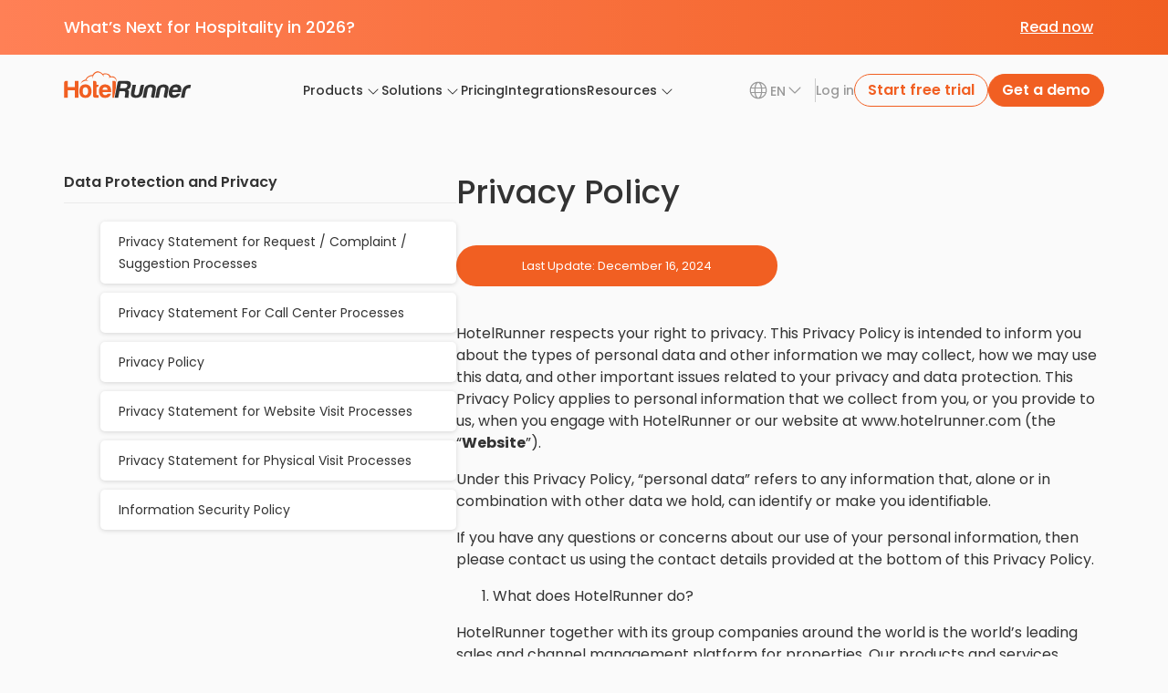

--- FILE ---
content_type: text/html; charset=UTF-8
request_url: https://hotelrunner.com/en/privacy/
body_size: 59098
content:




<!doctype html><html lang="en-US" prefix="og: https://ogp.me/ns#"><head><meta charset="UTF-8"><meta name="viewport" content="width=device-width, initial-scale=1"><link rel="manifest" href="https://hotelrunner.com/wp-content/themes/hotelrunner/core/manifest.json"><link rel="profile" href="https://gmpg.org/xfn/11"><link rel="alternate" hreflang="en" href="https://hotelrunner.com/en/privacy/" /><link rel="alternate" hreflang="es" href="https://hotelrunner.com/es/privacy/" /><link rel="alternate" hreflang="tr" href="https://hotelrunner.com/tr/privacy/" /><link rel="alternate" hreflang="fr" href="https://hotelrunner.com/fr/privacy/" /><link rel="alternate" hreflang="x-default" href="https://hotelrunner.com/en/privacy/" /><title>Privacy Policy | HotelRunner</title><meta name="description" content="Everything you need to know about HotelRunner&#039;s privacy policy can be found on this page."/><meta name="robots" content="follow, index, max-snippet:-1, max-video-preview:-1, max-image-preview:large"/><link rel="canonical" href="https://hotelrunner.com/en/privacy/" /><meta property="og:locale" content="en_US" /><meta property="og:type" content="article" /><meta property="og:title" content="Privacy Policy | HotelRunner" /><meta property="og:description" content="Everything you need to know about HotelRunner&#039;s privacy policy can be found on this page." /><meta property="og:url" content="https://hotelrunner.com/en/privacy/" /><meta property="og:site_name" content="HotelRunner" /><meta property="article:publisher" content="https://facebook.com/HotelRunner/" /><meta property="og:updated_time" content="2025-02-13T12:27:48+03:00" /><meta property="og:image" content="https://hotelrunner.com/wp-content/uploads/2025/04/HotelRunner_Website_Thumbnail_General.webp" /><meta property="og:image:secure_url" content="https://hotelrunner.com/wp-content/uploads/2025/04/HotelRunner_Website_Thumbnail_General.webp" /><meta property="og:image:width" content="1200" /><meta property="og:image:height" content="628" /><meta property="og:image:alt" content="HotelRunner_Website_Thumbnail_General" /><meta property="og:image:type" content="image/webp" /><meta name="twitter:card" content="summary_large_image" /><meta name="twitter:title" content="Privacy Policy | HotelRunner" /><meta name="twitter:description" content="Everything you need to know about HotelRunner&#039;s privacy policy can be found on this page." /><meta name="twitter:site" content="@HotelRunner" /><meta name="twitter:creator" content="@HotelRunner" /><meta name="twitter:image" content="https://hotelrunner.com/wp-content/uploads/2025/04/HotelRunner_Website_Thumbnail_General.webp" /><meta name="twitter:label1" content="Time to read" /><meta name="twitter:data1" content="13 minutes" /> <script type="application/ld+json" class="rank-math-schema-pro">{"@context":"https://schema.org","@graph":[{"@type":"BreadcrumbList","@id":"https://hotelrunner.com/en/privacy/#breadcrumb","itemListElement":[{"@type":"ListItem","position":"1","item":{"@id":"http://hotelrunner-blog.local","name":"Home"}},{"@type":"ListItem","position":"2","item":{"@id":"https://hotelrunner.com/en/privacy/","name":"Privacy Policy"}}]}]}</script> <link rel='dns-prefetch' href='//x.clearbitjs.com' /><link rel='dns-prefetch' href='//px.ads.linkedin.com' /><link rel='dns-prefetch' href='//go.marketing.hotelrunner.com' /><link rel='dns-prefetch' href='//s.w.org' /><link rel='dns-prefetch' href='//c.clarity.ms' /><link rel='dns-prefetch' href='//google-analytics.com' /><link rel='dns-prefetch' href='//hotelrunner.com' /><link rel='dns-prefetch' href='//app.hotelrunner.com' /><link rel='dns-prefetch' href='//cdn-cookieyes.com' /><link rel='dns-prefetch' href='//cdn.jsdelivr.net' /><link rel='dns-prefetch' href='//cdn.onesignal.com' /><link rel='dns-prefetch' href='//cdnjs.cloudflare.com' /><link rel='dns-prefetch' href='//www.googletagmanager.com' /><link rel='dns-prefetch' href='//secure.gravatar.com' /><link rel='dns-prefetch' href='//www.facebook.com' /><link rel='dns-prefetch' href='//www.instagram.com' /><link rel='dns-prefetch' href='//www.linkedin.com' /><link rel='dns-prefetch' href='//www.youtube.com' /><link rel='preconnect' href='//x.clearbitjs.com' /><link rel='preconnect' href='//px.ads.linkedin.com' /><link rel='preconnect' href='//go.marketing.hotelrunner.com' /><link rel='preconnect' href='//s.w.org' /><link rel='preconnect' href='//c.clarity.ms' /><link rel='preconnect' href='//google-analytics.com' /><link rel='preconnect' href='//hotelrunner.com' /><link rel='preconnect' href='//app.hotelrunner.com' /><link rel='preconnect' href='//cdn-cookieyes.com' /><link rel='preconnect' href='//cdn.jsdelivr.net' /><link rel='preconnect' href='//cdn.onesignal.com' /><link rel='preconnect' href='//cdnjs.cloudflare.com' /><link rel='preconnect' href='//www.googletagmanager.com' /><link rel='preconnect' href='//secure.gravatar.com' /><link rel='preconnect' href='//www.facebook.com' /><link rel='preconnect' href='//www.instagram.com' /><link rel='preconnect' href='//www.linkedin.com' /><link rel='preconnect' href='//www.youtube.com' /><link rel="alternate" title="oEmbed (JSON)" type="application/json+oembed" href="https://hotelrunner.com/en/wp-json/oembed/1.0/embed?url=https%3A%2F%2Fhotelrunner.com%2Fen%2Fprivacy%2F" /><link rel="alternate" title="oEmbed (XML)" type="text/xml+oembed" href="https://hotelrunner.com/en/wp-json/oembed/1.0/embed?url=https%3A%2F%2Fhotelrunner.com%2Fen%2Fprivacy%2F&#038;format=xml" /><style id='wp-img-auto-sizes-contain-inline-css'>img:is([sizes=auto i],[sizes^="auto," i]){contain-intrinsic-size:3000px 1500px}
/*# sourceURL=wp-img-auto-sizes-contain-inline-css */</style><link data-optimized="1" rel='stylesheet' id='wp-block-library-css' href='https://hotelrunner.com/wp-content/litespeed/css/d26ab593f3c863110dad98444a18c17e.css?ver=91ea9' media='all' /><style id='classic-theme-styles-inline-css'>/**
 * These rules are needed for backwards compatibility.
 * They should match the button element rules in the base theme.json file.
 */
.wp-block-button__link {
	color: #ffffff;
	background-color: #32373c;
	border-radius: 9999px; /* 100% causes an oval, but any explicit but really high value retains the pill shape. */

	/* This needs a low specificity so it won't override the rules from the button element if defined in theme.json. */
	box-shadow: none;
	text-decoration: none;

	/* The extra 2px are added to size solids the same as the outline versions.*/
	padding: calc(0.667em + 2px) calc(1.333em + 2px);

	font-size: 1.125em;
}

.wp-block-file__button {
	background: #32373c;
	color: #ffffff;
	text-decoration: none;
}

/*# sourceURL=/wp-includes/css/classic-themes.css */</style><style id='filebird-block-filebird-gallery-style-inline-css'>ul.filebird-block-filebird-gallery{margin:auto!important;padding:0!important;width:100%}ul.filebird-block-filebird-gallery.layout-grid{display:grid;grid-gap:20px;align-items:stretch;grid-template-columns:repeat(var(--columns),1fr);justify-items:stretch}ul.filebird-block-filebird-gallery.layout-grid li img{border:1px solid #ccc;box-shadow:2px 2px 6px 0 rgba(0,0,0,.3);height:100%;max-width:100%;-o-object-fit:cover;object-fit:cover;width:100%}ul.filebird-block-filebird-gallery.layout-masonry{-moz-column-count:var(--columns);-moz-column-gap:var(--space);column-gap:var(--space);-moz-column-width:var(--min-width);columns:var(--min-width) var(--columns);display:block;overflow:auto}ul.filebird-block-filebird-gallery.layout-masonry li{margin-bottom:var(--space)}ul.filebird-block-filebird-gallery li{list-style:none}ul.filebird-block-filebird-gallery li figure{height:100%;margin:0;padding:0;position:relative;width:100%}ul.filebird-block-filebird-gallery li figure figcaption{background:linear-gradient(0deg,rgba(0,0,0,.7),rgba(0,0,0,.3) 70%,transparent);bottom:0;box-sizing:border-box;color:#fff;font-size:.8em;margin:0;max-height:100%;overflow:auto;padding:3em .77em .7em;position:absolute;text-align:center;width:100%;z-index:2}ul.filebird-block-filebird-gallery li figure figcaption a{color:inherit}

/*# sourceURL=https://hotelrunner.com/wp-content/plugins/filebird/blocks/filebird-gallery/build/style-index.css */</style><style id='global-styles-inline-css'>:root{--wp--preset--aspect-ratio--square: 1;--wp--preset--aspect-ratio--4-3: 4/3;--wp--preset--aspect-ratio--3-4: 3/4;--wp--preset--aspect-ratio--3-2: 3/2;--wp--preset--aspect-ratio--2-3: 2/3;--wp--preset--aspect-ratio--16-9: 16/9;--wp--preset--aspect-ratio--9-16: 9/16;--wp--preset--color--black: #000000;--wp--preset--color--cyan-bluish-gray: #abb8c3;--wp--preset--color--white: #ffffff;--wp--preset--color--pale-pink: #f78da7;--wp--preset--color--vivid-red: #cf2e2e;--wp--preset--color--luminous-vivid-orange: #ff6900;--wp--preset--color--luminous-vivid-amber: #fcb900;--wp--preset--color--light-green-cyan: #7bdcb5;--wp--preset--color--vivid-green-cyan: #00d084;--wp--preset--color--pale-cyan-blue: #8ed1fc;--wp--preset--color--vivid-cyan-blue: #0693e3;--wp--preset--color--vivid-purple: #9b51e0;--wp--preset--gradient--vivid-cyan-blue-to-vivid-purple: linear-gradient(135deg,rgb(6,147,227) 0%,rgb(155,81,224) 100%);--wp--preset--gradient--light-green-cyan-to-vivid-green-cyan: linear-gradient(135deg,rgb(122,220,180) 0%,rgb(0,208,130) 100%);--wp--preset--gradient--luminous-vivid-amber-to-luminous-vivid-orange: linear-gradient(135deg,rgb(252,185,0) 0%,rgb(255,105,0) 100%);--wp--preset--gradient--luminous-vivid-orange-to-vivid-red: linear-gradient(135deg,rgb(255,105,0) 0%,rgb(207,46,46) 100%);--wp--preset--gradient--very-light-gray-to-cyan-bluish-gray: linear-gradient(135deg,rgb(238,238,238) 0%,rgb(169,184,195) 100%);--wp--preset--gradient--cool-to-warm-spectrum: linear-gradient(135deg,rgb(74,234,220) 0%,rgb(151,120,209) 20%,rgb(207,42,186) 40%,rgb(238,44,130) 60%,rgb(251,105,98) 80%,rgb(254,248,76) 100%);--wp--preset--gradient--blush-light-purple: linear-gradient(135deg,rgb(255,206,236) 0%,rgb(152,150,240) 100%);--wp--preset--gradient--blush-bordeaux: linear-gradient(135deg,rgb(254,205,165) 0%,rgb(254,45,45) 50%,rgb(107,0,62) 100%);--wp--preset--gradient--luminous-dusk: linear-gradient(135deg,rgb(255,203,112) 0%,rgb(199,81,192) 50%,rgb(65,88,208) 100%);--wp--preset--gradient--pale-ocean: linear-gradient(135deg,rgb(255,245,203) 0%,rgb(182,227,212) 50%,rgb(51,167,181) 100%);--wp--preset--gradient--electric-grass: linear-gradient(135deg,rgb(202,248,128) 0%,rgb(113,206,126) 100%);--wp--preset--gradient--midnight: linear-gradient(135deg,rgb(2,3,129) 0%,rgb(40,116,252) 100%);--wp--preset--font-size--small: 13px;--wp--preset--font-size--medium: 20px;--wp--preset--font-size--large: 36px;--wp--preset--font-size--x-large: 42px;--wp--preset--spacing--20: 0.44rem;--wp--preset--spacing--30: 0.67rem;--wp--preset--spacing--40: 1rem;--wp--preset--spacing--50: 1.5rem;--wp--preset--spacing--60: 2.25rem;--wp--preset--spacing--70: 3.38rem;--wp--preset--spacing--80: 5.06rem;--wp--preset--shadow--natural: 6px 6px 9px rgba(0, 0, 0, 0.2);--wp--preset--shadow--deep: 12px 12px 50px rgba(0, 0, 0, 0.4);--wp--preset--shadow--sharp: 6px 6px 0px rgba(0, 0, 0, 0.2);--wp--preset--shadow--outlined: 6px 6px 0px -3px rgb(255, 255, 255), 6px 6px rgb(0, 0, 0);--wp--preset--shadow--crisp: 6px 6px 0px rgb(0, 0, 0);}:where(.is-layout-flex){gap: 0.5em;}:where(.is-layout-grid){gap: 0.5em;}body .is-layout-flex{display: flex;}.is-layout-flex{flex-wrap: wrap;align-items: center;}.is-layout-flex > :is(*, div){margin: 0;}body .is-layout-grid{display: grid;}.is-layout-grid > :is(*, div){margin: 0;}:where(.wp-block-columns.is-layout-flex){gap: 2em;}:where(.wp-block-columns.is-layout-grid){gap: 2em;}:where(.wp-block-post-template.is-layout-flex){gap: 1.25em;}:where(.wp-block-post-template.is-layout-grid){gap: 1.25em;}.has-black-color{color: var(--wp--preset--color--black) !important;}.has-cyan-bluish-gray-color{color: var(--wp--preset--color--cyan-bluish-gray) !important;}.has-white-color{color: var(--wp--preset--color--white) !important;}.has-pale-pink-color{color: var(--wp--preset--color--pale-pink) !important;}.has-vivid-red-color{color: var(--wp--preset--color--vivid-red) !important;}.has-luminous-vivid-orange-color{color: var(--wp--preset--color--luminous-vivid-orange) !important;}.has-luminous-vivid-amber-color{color: var(--wp--preset--color--luminous-vivid-amber) !important;}.has-light-green-cyan-color{color: var(--wp--preset--color--light-green-cyan) !important;}.has-vivid-green-cyan-color{color: var(--wp--preset--color--vivid-green-cyan) !important;}.has-pale-cyan-blue-color{color: var(--wp--preset--color--pale-cyan-blue) !important;}.has-vivid-cyan-blue-color{color: var(--wp--preset--color--vivid-cyan-blue) !important;}.has-vivid-purple-color{color: var(--wp--preset--color--vivid-purple) !important;}.has-black-background-color{background-color: var(--wp--preset--color--black) !important;}.has-cyan-bluish-gray-background-color{background-color: var(--wp--preset--color--cyan-bluish-gray) !important;}.has-white-background-color{background-color: var(--wp--preset--color--white) !important;}.has-pale-pink-background-color{background-color: var(--wp--preset--color--pale-pink) !important;}.has-vivid-red-background-color{background-color: var(--wp--preset--color--vivid-red) !important;}.has-luminous-vivid-orange-background-color{background-color: var(--wp--preset--color--luminous-vivid-orange) !important;}.has-luminous-vivid-amber-background-color{background-color: var(--wp--preset--color--luminous-vivid-amber) !important;}.has-light-green-cyan-background-color{background-color: var(--wp--preset--color--light-green-cyan) !important;}.has-vivid-green-cyan-background-color{background-color: var(--wp--preset--color--vivid-green-cyan) !important;}.has-pale-cyan-blue-background-color{background-color: var(--wp--preset--color--pale-cyan-blue) !important;}.has-vivid-cyan-blue-background-color{background-color: var(--wp--preset--color--vivid-cyan-blue) !important;}.has-vivid-purple-background-color{background-color: var(--wp--preset--color--vivid-purple) !important;}.has-black-border-color{border-color: var(--wp--preset--color--black) !important;}.has-cyan-bluish-gray-border-color{border-color: var(--wp--preset--color--cyan-bluish-gray) !important;}.has-white-border-color{border-color: var(--wp--preset--color--white) !important;}.has-pale-pink-border-color{border-color: var(--wp--preset--color--pale-pink) !important;}.has-vivid-red-border-color{border-color: var(--wp--preset--color--vivid-red) !important;}.has-luminous-vivid-orange-border-color{border-color: var(--wp--preset--color--luminous-vivid-orange) !important;}.has-luminous-vivid-amber-border-color{border-color: var(--wp--preset--color--luminous-vivid-amber) !important;}.has-light-green-cyan-border-color{border-color: var(--wp--preset--color--light-green-cyan) !important;}.has-vivid-green-cyan-border-color{border-color: var(--wp--preset--color--vivid-green-cyan) !important;}.has-pale-cyan-blue-border-color{border-color: var(--wp--preset--color--pale-cyan-blue) !important;}.has-vivid-cyan-blue-border-color{border-color: var(--wp--preset--color--vivid-cyan-blue) !important;}.has-vivid-purple-border-color{border-color: var(--wp--preset--color--vivid-purple) !important;}.has-vivid-cyan-blue-to-vivid-purple-gradient-background{background: var(--wp--preset--gradient--vivid-cyan-blue-to-vivid-purple) !important;}.has-light-green-cyan-to-vivid-green-cyan-gradient-background{background: var(--wp--preset--gradient--light-green-cyan-to-vivid-green-cyan) !important;}.has-luminous-vivid-amber-to-luminous-vivid-orange-gradient-background{background: var(--wp--preset--gradient--luminous-vivid-amber-to-luminous-vivid-orange) !important;}.has-luminous-vivid-orange-to-vivid-red-gradient-background{background: var(--wp--preset--gradient--luminous-vivid-orange-to-vivid-red) !important;}.has-very-light-gray-to-cyan-bluish-gray-gradient-background{background: var(--wp--preset--gradient--very-light-gray-to-cyan-bluish-gray) !important;}.has-cool-to-warm-spectrum-gradient-background{background: var(--wp--preset--gradient--cool-to-warm-spectrum) !important;}.has-blush-light-purple-gradient-background{background: var(--wp--preset--gradient--blush-light-purple) !important;}.has-blush-bordeaux-gradient-background{background: var(--wp--preset--gradient--blush-bordeaux) !important;}.has-luminous-dusk-gradient-background{background: var(--wp--preset--gradient--luminous-dusk) !important;}.has-pale-ocean-gradient-background{background: var(--wp--preset--gradient--pale-ocean) !important;}.has-electric-grass-gradient-background{background: var(--wp--preset--gradient--electric-grass) !important;}.has-midnight-gradient-background{background: var(--wp--preset--gradient--midnight) !important;}.has-small-font-size{font-size: var(--wp--preset--font-size--small) !important;}.has-medium-font-size{font-size: var(--wp--preset--font-size--medium) !important;}.has-large-font-size{font-size: var(--wp--preset--font-size--large) !important;}.has-x-large-font-size{font-size: var(--wp--preset--font-size--x-large) !important;}
:where(.wp-block-post-template.is-layout-flex){gap: 1.25em;}:where(.wp-block-post-template.is-layout-grid){gap: 1.25em;}
:where(.wp-block-term-template.is-layout-flex){gap: 1.25em;}:where(.wp-block-term-template.is-layout-grid){gap: 1.25em;}
:where(.wp-block-columns.is-layout-flex){gap: 2em;}:where(.wp-block-columns.is-layout-grid){gap: 2em;}
:root :where(.wp-block-pullquote){font-size: 1.5em;line-height: 1.6;}
/*# sourceURL=global-styles-inline-css */</style><link data-optimized="1" rel='stylesheet' id='wpml-legacy-dropdown-0-css' href='https://hotelrunner.com/wp-content/litespeed/css/09fe273e7188255f9aca660d49c00ee4.css?ver=930a9' media='all' /><link data-optimized="1" rel='stylesheet' id='hr-fonts-css' href='https://hotelrunner.com/wp-content/litespeed/css/450b2ca14de5a637b592e452e2009168.css?ver=52b8c' media='all' /><link data-optimized="1" rel='stylesheet' id='swiper-styles-css' href='https://hotelrunner.com/wp-content/litespeed/css/2c1b37e9742ce900d8e1ec9a74131dfc.css?ver=64f8e' media='all' /><link data-optimized="1" rel='stylesheet' id='main-styles-css' href='https://hotelrunner.com/wp-content/litespeed/css/a5d555a3371c1a32136239c304183dad.css?ver=7a80f' media='all' /><link data-optimized="1" rel='stylesheet' id='responsive-styles-css' href='https://hotelrunner.com/wp-content/litespeed/css/9b1b09ced9d5ee884b07ebefded64500.css?ver=22579' media='all' /><link data-optimized="1" rel='stylesheet' id='block-styles-css' href='https://hotelrunner.com/wp-content/litespeed/css/883ec65039e882bfce763cbad1777f90.css?ver=2d929' media='all' /><link data-optimized="1" rel='stylesheet' id='elementor-frontend-css' href='https://hotelrunner.com/wp-content/litespeed/css/90c6b0c906a8628f81743501cc6ca6ff.css?ver=6889c' media='all' /><link data-optimized="1" rel='stylesheet' id='elementor-post-8085-css' href='https://hotelrunner.com/wp-content/litespeed/css/7068b659e9ab18b488592a94322f8860.css?ver=3c65a' media='all' /> <script id="wpml-cookie-js-extra">var wpml_cookies = {"wp-wpml_current_language":{"value":"en","expires":1,"path":"/"}};
var wpml_cookies = {"wp-wpml_current_language":{"value":"en","expires":1,"path":"/"}};
//# sourceURL=wpml-cookie-js-extra</script> <script data-optimized="1" src="https://hotelrunner.com/wp-content/litespeed/js/aa542ee74bb6a19a085c1ba9e2d28daf.js?ver=4b6e3" id="wpml-cookie-js" defer data-wp-strategy="defer"></script> <script data-optimized="1" src="https://hotelrunner.com/wp-content/litespeed/js/abb040a56d9fe94cbe38059dfec5798c.js?ver=521a1" id="wpml-legacy-dropdown-0-js"></script> <script data-optimized="1" src="https://hotelrunner.com/wp-content/litespeed/js/a2fdc7144afb88dc505be24db407b509.js?ver=7bf4e" id="jquery-core-js"></script> <script data-optimized="1" src="https://hotelrunner.com/wp-content/litespeed/js/1dc67c4b530667ffd8ceb5ab730a2ea4.js?ver=3cd36" id="jquery-migrate-js"></script> <link rel="https://api.w.org/" href="https://hotelrunner.com/en/wp-json/" /><link rel="alternate" title="JSON" type="application/json" href="https://hotelrunner.com/en/wp-json/wp/v2/pages/69426" /><link rel="EditURI" type="application/rsd+xml" title="RSD" href="https://hotelrunner.com/xmlrpc.php?rsd" /><link rel='shortlink' href='https://hotelrunner.com/en/?p=69426' /><meta name="generator" content="WPML ver:4.8.6 stt:1,4,2,53;" /> <script>(function(w,d,s,l,i){w[l]=w[l]||[];w[l].push({'gtm.start':
new Date().getTime(),event:'gtm.js'});var f=d.getElementsByTagName(s)[0],
j=d.createElement(s),dl=l!='dataLayer'?'&l='+l:'';j.async=true;j.src=
'https://www.googletagmanager.com/gtm.js?id='+i+dl;f.parentNode.insertBefore(j,f);
})(window,document,'script','dataLayer','GTM-TVJDMV');</script> <meta name="generator" content="Elementor 3.33.3; features: e_font_icon_svg, additional_custom_breakpoints; settings: css_print_method-external, google_font-disabled, font_display-auto"><style>.e-con.e-parent:nth-of-type(n+4):not(.e-lazyloaded):not(.e-no-lazyload),
				.e-con.e-parent:nth-of-type(n+4):not(.e-lazyloaded):not(.e-no-lazyload) * {
					background-image: none !important;
				}
				@media screen and (max-height: 1024px) {
					.e-con.e-parent:nth-of-type(n+3):not(.e-lazyloaded):not(.e-no-lazyload),
					.e-con.e-parent:nth-of-type(n+3):not(.e-lazyloaded):not(.e-no-lazyload) * {
						background-image: none !important;
					}
				}
				@media screen and (max-height: 640px) {
					.e-con.e-parent:nth-of-type(n+2):not(.e-lazyloaded):not(.e-no-lazyload),
					.e-con.e-parent:nth-of-type(n+2):not(.e-lazyloaded):not(.e-no-lazyload) * {
						background-image: none !important;
					}
				}</style><meta name="theme-color" content="#FFFFFF"><link rel="icon" href="https://hotelrunner.com/wp-content/uploads/2025/06/HR_favicon-363x364.png" sizes="32x32" /><link rel="icon" href="https://hotelrunner.com/wp-content/uploads/2025/06/HR_favicon-363x364.png" sizes="192x192" /><link rel="apple-touch-icon" href="https://hotelrunner.com/wp-content/uploads/2025/06/HR_favicon-363x364.png" /><meta name="msapplication-TileImage" content="https://hotelrunner.com/wp-content/uploads/2025/06/HR_favicon-363x364.png" /><style id="wp-custom-css">main#archive\ news .archive-featured img {
    max-width: 700px !important;
}

.cky-btn-revisit-wrapper.cky-revisit-bottom-left {
    z-index: 20 !important;
}</style></head><body class="privacy-policy wp-singular page-template-default page page-id-69426 wp-custom-logo wp-theme-hotelrunner elementor-default elementor-kit-8085">
<noscript><iframe src="https://www.googletagmanager.com/ns.html?id=GTM-TVJDMV"
height="0" width="0" style="display:none;visibility:hidden"></iframe></noscript><a class="skip-link screen-reader-text"
href="#content">Skip to content</a><header id="site-header" class="site-header"><section id="hellobar" class="hellobar-container" data-remember="false"><div data-elementor-type="section" data-elementor-id="133665" class="elementor elementor-133665" data-elementor-post-type="elementor_library"><section class="elementor-section elementor-top-section elementor-element elementor-element-71523c0 elementor-section-stretched elementor-section-height-min-height hellobar-visa elementor-section-boxed elementor-section-height-default elementor-section-items-middle" data-id="71523c0" data-element_type="section" data-settings="{&quot;stretch_section&quot;:&quot;section-stretched&quot;,&quot;background_background&quot;:&quot;classic&quot;}"><div class="elementor-container elementor-column-gap-default"><div class="elementor-column elementor-col-100 elementor-top-column elementor-element elementor-element-a729c85" data-id="a729c85" data-element_type="column"><div class="elementor-widget-wrap elementor-element-populated"><div class="elementor-element elementor-element-d7d6500 elementor-widget__width-auto elementor-widget-mobile__width-inherit elementor-widget elementor-widget-text-editor" data-id="d7d6500" data-element_type="widget" data-widget_type="text-editor.default"><div class="elementor-widget-container">
What’s Next for Hospitality in 2026?</div></div><div class="elementor-element elementor-element-6951783 elementor-widget__width-auto elementor-hidden-tablet elementor-hidden-mobile_extra elementor-hidden-mobile elementor-widget elementor-widget-hr_button" data-id="6951783" data-element_type="widget" data-widget_type="hr_button.default"><div class="elementor-widget-container"><div class="btn-wrapper" >
<a href="https://hotelrunner.com/hospitality-report-2026/" target="_self"
class="btn custom has-no-icon"
>
<span class="btn-text">Read now</span>
</a></div></div></div><div class="elementor-element elementor-element-060cd57 elementor-widget__width-auto elementor-hidden-widescreen elementor-hidden-desktop elementor-hidden-laptop elementor-widget elementor-widget-hr_button" data-id="060cd57" data-element_type="widget" data-widget_type="hr_button.default"><div class="elementor-widget-container"><div class="btn-wrapper" >
<a href="https://hotelrunner.com/hospitality-report-2026/" target="_self"
class="btn custom has-no-icon"
>
<span class="btn-text">Read more</span>
</a></div></div></div></div></div></div></section></div></section> <script>// Check sessionStorage immediately to prevent flickering
if (false) {
    if (sessionStorage.getItem('hellobar_closed') === 'true') {
        const hellobar = document.getElementById('hellobar');
        if (hellobar) {
            hellobar.classList.add('hellobar-closed');
        }
    }
}</script> <div id="header-desktop"><div class="container"><div class="header-wrapper"><div class="logo">
<a href="https://hotelrunner.com/en/">
<img src="https://hotelrunner.com/wp-content/uploads/2026/01/hotelrunner-logo.svg" alt="HotelRunner">
</a></div><div class="nav"><nav><div class="menu-header-desktop-container"><ul id="menu-header-desktop" class="menu"><li class="menu-item menu-item-type-custom menu-item-object-custom menu-item-object has-megamenu"><a href="#" data-megamenu-id="products" class="has-dropdown has-megamenu menu-item-object">Products</a><div class="mega-menu-container"><div class="single-mega-menu" data-parent="products"><div class="megamenu-wrapper"><div class="mm-nav"><ul><li class="active" data-mm-link="Properties">
<a href="">Properties</a>
<img src="https://hotelrunner.com/wp-content/themes/hotelrunner/assets/images/chevron-right.svg" alt=""></li><li class="" data-mm-link="Travel Companies">
<a href="">Travel Companies</a>
<img src="https://hotelrunner.com/wp-content/themes/hotelrunner/assets/images/chevron-right.svg" alt=""></li></ul></div><div class="mm-content"><div style="color: #f15f22;" class="mm-content-wrapper active"
data-mm-hv-selector="properties"
data-mm-content="Properties"><div class="col">
<span>Sales & marketing</span><ul><li  data-name="Booking Engine">
<a href="https://hotelrunner.com/en/products/booking-engine/" >
Booking Engine                                                                </a>
<svg width="100%" style="" viewBox="0 0 25 25" fill="none" xmlns="http://www.w3.org/2000/svg">
<g clip-path="url(#clip0_28_161)">
<path d="M18.7626 5.17497C19.4944 5.90679 19.4944 7.09332 18.7626 7.82515C18.0308 8.55697 16.8443 8.55697 16.1124 7.82515C15.3806 7.09332 15.3806 5.90679 16.1124 5.17497C16.8443 4.44314 18.0308 4.44314 18.7626 5.17497Z" stroke="currentColor" stroke-width="1.5" stroke-linecap="round" stroke-linejoin="round"/>
<path d="M19.5834 8.64591L18.7604 7.823" stroke="currentColor" stroke-width="1.5" stroke-linecap="round" stroke-linejoin="round"/>
<path d="M10.9938 13.5417V8.85425C10.9938 7.99175 10.2938 7.29175 9.43125 7.29175C8.56875 7.29175 7.86875 7.99175 7.86875 8.85425V11.4584V16.6667L6.93021 15.7282C6.29792 15.0959 5.27292 15.0959 4.64063 15.7282C4.09479 16.274 4.01042 17.1292 4.43854 17.7709L7.25 21.9886C7.63646 22.5688 8.2875 22.9167 8.98438 22.9167H14.4927C15.5438 22.9167 16.4292 22.1345 16.5604 21.0917L17.125 16.574C17.2635 15.4626 16.499 14.4397 15.3938 14.2595L10.9938 13.5417Z" stroke="currentColor" stroke-width="1.5" stroke-linecap="round" stroke-linejoin="round"/>
<path d="M7.86876 11.4584H4.16668C3.01564 11.4584 2.08334 10.5261 2.08334 9.37504V4.16671C2.08334 3.01567 3.01564 2.08337 4.16668 2.08337H20.8333C21.9844 2.08337 22.9167 3.01567 22.9167 4.16671V9.37504C22.9167 10.5261 21.9844 11.4584 20.8333 11.4584H10.9938" stroke="currentColor" stroke-width="1.5" stroke-linecap="round" stroke-linejoin="round"/>
</g>
<defs>
<clipPath id="clip0_28_161">
<rect width="25" height="25" fill="currentColor"/>
</clipPath>
</defs>
</svg></li><li  data-name="Channel Manager">
<a href="https://hotelrunner.com/en/products/channel-manager/" >
Channel Manager                                                                </a>
<svg width="100%" style="" viewBox="0 0 25 25" fill="none" xmlns="http://www.w3.org/2000/svg">
<g clip-path="url(#clip0_2425_938)">
<path d="M9.29183 18.2298C10.1054 19.0434 10.1054 20.3625 9.29183 21.1761C8.47823 21.9897 7.15914 21.9897 6.34555 21.1761C5.53195 20.3625 5.53195 19.0434 6.34555 18.2298C7.15914 17.4162 8.47823 17.4162 9.29183 18.2298Z" stroke="currentColor" stroke-width="1.5" stroke-linecap="round" stroke-linejoin="round"/>
<path d="M18.6546 18.2298C19.4682 19.0434 19.4682 20.3625 18.6546 21.1761C17.841 21.9897 16.5219 21.9897 15.7083 21.1761C14.8947 20.3625 14.8947 19.0434 15.7083 18.2298C16.5219 17.4162 17.841 17.4162 18.6546 18.2298Z" stroke="currentColor" stroke-width="1.5" stroke-linecap="round" stroke-linejoin="round"/>
<path d="M6.39925 9.3265C7.21284 10.1401 7.21284 11.4592 6.39925 12.2728C5.58566 13.0864 4.26656 13.0864 3.45297 12.2728C2.63938 11.4592 2.63938 10.1401 3.45297 9.3265C4.26656 8.51291 5.58566 8.51291 6.39925 9.3265Z" stroke="currentColor" stroke-width="1.5" stroke-linecap="round" stroke-linejoin="round"/>
<path d="M13.973 3.82357C14.7866 4.63717 14.7866 5.95626 13.973 6.76985C13.1594 7.58345 11.8403 7.58345 11.0267 6.76985C10.2131 5.95626 10.2131 4.63717 11.0267 3.82357C11.8403 3.00998 13.1594 3.00998 13.973 3.82357Z" stroke="currentColor" stroke-width="1.5" stroke-linecap="round" stroke-linejoin="round"/>
<path d="M21.5472 9.3265C22.3608 10.1401 22.3608 11.4592 21.5472 12.2728C20.7336 13.0864 19.4145 13.0864 18.6009 12.2728C17.7873 11.4592 17.7873 10.1401 18.6009 9.3265C19.4145 8.51291 20.7336 8.51291 21.5472 9.3265Z" stroke="currentColor" stroke-width="1.5" stroke-linecap="round" stroke-linejoin="round"/>
<path d="M13.973 11.4891C14.7866 12.3027 14.7866 13.6218 13.973 14.4354C13.1594 15.249 11.8403 15.249 11.0267 14.4354C10.2131 13.6218 10.2131 12.3027 11.0267 11.4891C11.8403 10.6755 13.1594 10.6755 13.973 11.4891Z" stroke="currentColor" stroke-width="1.5" stroke-linecap="round" stroke-linejoin="round"/>
<path d="M13.6875 14.6665L15.9896 17.9998" stroke="currentColor" stroke-width="1.5" stroke-linecap="round" stroke-linejoin="round"/>
<path d="M11.3123 14.6665L9.01025 17.9894" stroke="currentColor" stroke-width="1.5" stroke-linecap="round" stroke-linejoin="round"/>
<path d="M10.5103 12.3955L6.9165 11.3643" stroke="currentColor" stroke-width="1.5" stroke-linecap="round" stroke-linejoin="round"/>
<path d="M12.5 10.8748V7.38525" stroke="currentColor" stroke-width="1.5" stroke-linecap="round" stroke-linejoin="round"/>
<path d="M14.4897 12.3955L18.0835 11.3643" stroke="currentColor" stroke-width="1.5" stroke-linecap="round" stroke-linejoin="round"/>
</g>
<defs>
<clipPath id="clip0_2425_938">
<rect width="25" height="25" fill="currentColor"/>
</clipPath>
</defs>
</svg></li><li  data-name="Metasearch | Direct Plus">
<a href="https://hotelrunner.com/en/products/metasearch-direct-plus/" >
Metasearch | Direct Plus                                                                </a>
<svg width="100%" style="" viewBox="0 0 25 25" fill="none" xmlns="http://www.w3.org/2000/svg">
<g clip-path="url(#clip0_2425_916)">
<path d="M15.625 5.729C15.625 7.43579 17.4875 9.25901 18.55 10.1606C18.7536 10.3261 19.0079 10.4165 19.2703 10.4165C19.5327 10.4165 19.7871 10.3261 19.9906 10.1606C21.0542 9.25901 22.9167 7.43579 22.9167 5.729" stroke="currentColor" stroke-width="1.5" stroke-linecap="round" stroke-linejoin="round"/>
<path d="M15.625 5.72933C15.625 4.76239 16.0091 3.83506 16.6928 3.15134C17.3766 2.46761 18.3039 2.0835 19.2708 2.0835C20.2378 2.0835 21.1651 2.46761 21.8488 3.15134C22.5326 3.83506 22.9167 4.76239 22.9167 5.72933" stroke="currentColor" stroke-width="1.5" stroke-linecap="round" stroke-linejoin="round"/>
<path d="M3.66064 16.6665H21.3411" stroke="currentColor" stroke-width="1.5" stroke-linecap="round" stroke-linejoin="round"/>
<path d="M12.506 4.1665C10.2032 4.1665 8.33643 8.36384 8.33643 13.5415C8.33643 18.7192 10.2032 22.9165 12.506 22.9165" stroke="currentColor" stroke-width="1.5" stroke-linecap="round" stroke-linejoin="round"/>
<path d="M12.506 10.4165H3.66064" stroke="currentColor" stroke-width="1.5" stroke-linecap="round" stroke-linejoin="round"/>
<path d="M21.875 13.5415C21.875 15.3957 21.3252 17.2083 20.295 18.75C19.2649 20.2917 17.8007 21.4933 16.0877 22.2029C14.3746 22.9124 12.4896 23.0981 10.671 22.7364C8.85246 22.3746 7.182 21.4817 5.87088 20.1706C4.55976 18.8595 3.66688 17.189 3.30514 15.3705C2.94341 13.5519 3.12906 11.6669 3.83863 9.95385C4.54821 8.24079 5.74982 6.77661 7.29153 5.74648C8.83324 4.71634 10.6458 4.1665 12.5 4.1665" stroke="currentColor" stroke-width="1.5" stroke-linecap="round" stroke-linejoin="round"/>
<path d="M16.6696 13.5415C16.6696 18.7192 14.8028 22.9165 12.5 22.9165" stroke="currentColor" stroke-width="1.5" stroke-linecap="round" stroke-linejoin="round"/>
</g>
<defs>
<clipPath id="clip0_2425_916">
<rect width="25" height="25" fill="currentColor"/>
</clipPath>
</defs>
</svg></li><li  data-name="Finance & Payments">
<a href="https://hotelrunner.com/en/products/finance-payments/" >
Finance & Payments                                                                </a>
<svg width="100%" style="" viewBox="0 0 25 25" fill="none" xmlns="http://www.w3.org/2000/svg">
<g clip-path="url(#clip0_2425_890)">
<path d="M13.5417 2.34375H6.25C4.09264 2.34375 2.34375 4.09264 2.34375 6.25V18.75C2.34375 20.9074 4.09264 22.6562 6.25 22.6562H13.5417C15.6991 22.6562 17.4479 20.9074 17.4479 18.75V6.25C17.4479 4.09264 15.6991 2.34375 13.5417 2.34375ZM6.25 3.90625H13.5417C14.836 3.90625 15.8854 4.95558 15.8854 6.25V18.75C15.8854 20.0444 14.836 21.0938 13.5417 21.0938H6.25C4.95558 21.0938 3.90625 20.0444 3.90625 18.75V6.25C3.90625 4.95558 4.95558 3.90625 6.25 3.90625Z" fill="currentColor"/>
<path d="M19.7915 5.98975C21.3149 5.98975 22.5607 7.17902 22.6509 8.67983L22.6561 8.85433V16.146C22.6561 17.6694 21.4668 18.9152 19.966 19.0054L19.7915 19.0106H16.6665C16.235 19.0106 15.8853 18.6608 15.8853 18.2293C15.8853 17.8338 16.1792 17.5069 16.5605 17.4552L16.6665 17.4481H19.7915C20.4657 17.4481 21.0201 16.9357 21.0868 16.2791L21.0936 16.146V8.85433C21.0936 8.18015 20.5812 7.62565 19.9246 7.55896L19.7915 7.55225H16.6665C16.235 7.55225 15.8853 7.20246 15.8853 6.771C15.8853 6.37548 16.1792 6.04861 16.5605 5.99688L16.6665 5.98975H19.7915Z" fill="currentColor"/>
<path d="M12.5 5.46875H7.29167C6.2849 5.46875 5.46875 6.2849 5.46875 7.29167V11.4583C5.46875 12.4651 6.2849 13.2812 7.29167 13.2812H12.5C13.5068 13.2812 14.3229 12.4651 14.3229 11.4583V7.29167C14.3229 6.2849 13.5068 5.46875 12.5 5.46875ZM7.29167 7.03125H12.5C12.6439 7.03125 12.7604 7.14784 12.7604 7.29167V11.4583C12.7604 11.6022 12.6439 11.7188 12.5 11.7188H7.29167C7.14784 11.7188 7.03125 11.6022 7.03125 11.4583V7.29167C7.03125 7.14784 7.14784 7.03125 7.29167 7.03125Z" fill="currentColor"/>
<path d="M12.5543 14.8394L12.6628 14.8553C12.7699 14.878 12.8732 14.9234 12.965 14.9915L13.0526 15.0672C13.3346 15.3493 13.3604 15.7837 13.1334 16.0896L13.0578 16.1772C12.7757 16.4593 12.3412 16.485 12.0354 16.258L11.9478 16.1824C11.6657 15.9003 11.64 15.4658 11.8669 15.16L11.9426 15.0724C12.0864 14.9284 12.2642 14.8528 12.4457 14.8402L12.5543 14.8394Z" fill="currentColor"/>
<path d="M9.94984 14.8394L10.0583 14.8553C10.1654 14.878 10.2687 14.9234 10.3605 14.9915L10.4481 15.0672C10.7302 15.3493 10.7559 15.7837 10.5289 16.0896L10.4533 16.1772C10.1712 16.4593 9.73676 16.485 9.43087 16.258L9.34325 16.1824C9.06115 15.9003 9.03551 15.4658 9.2624 15.16L9.33804 15.0724C9.48192 14.9284 9.65978 14.8528 9.84118 14.8402L9.94984 14.8394Z" fill="currentColor"/>
<path d="M7.34584 14.8394L7.45429 14.8553C7.56143 14.878 7.66472 14.9234 7.75647 14.9915L7.8441 15.0672C8.12619 15.3493 8.15184 15.7837 7.92494 16.0896L7.8493 16.1772C7.56721 16.4593 7.13275 16.485 6.82687 16.258L6.73924 16.1824C6.45715 15.9003 6.4315 15.4658 6.6584 15.16L6.73403 15.0724C6.87792 14.9284 7.05577 14.8528 7.23718 14.8402L7.34584 14.8394Z" fill="currentColor"/>
<path d="M12.5543 17.4438L12.6628 17.4598C12.7699 17.4825 12.8732 17.5279 12.965 17.596L13.0526 17.6717C13.3346 17.9537 13.3604 18.3882 13.1334 18.6941L13.0578 18.7817C12.7757 19.0637 12.3412 19.0895 12.0354 18.8625L11.9478 18.7869C11.6657 18.5048 11.64 18.0703 11.8669 17.7645L11.9426 17.6769C12.0864 17.5329 12.2642 17.4573 12.4457 17.4447L12.5543 17.4438Z" fill="currentColor"/>
<path d="M9.94984 17.4438L10.0583 17.4598C10.1654 17.4825 10.2687 17.5279 10.3605 17.596L10.4481 17.6717C10.7302 17.9537 10.7559 18.3882 10.5289 18.6941L10.4533 18.7817C10.1712 19.0637 9.73676 19.0895 9.43087 18.8625L9.34325 18.7869C9.06115 18.5048 9.03551 18.0703 9.2624 17.7645L9.33804 17.6769C9.48192 17.5329 9.65978 17.4573 9.84118 17.4447L9.94984 17.4438Z" fill="currentColor"/>
<path d="M7.34584 17.4438L7.45429 17.4598C7.56143 17.4825 7.66472 17.5279 7.75647 17.596L7.8441 17.6717C8.12619 17.9537 8.15184 18.3882 7.92494 18.6941L7.8493 18.7817C7.56721 19.0637 7.13275 19.0895 6.82687 18.8625L6.73924 18.7869C6.45715 18.5048 6.4315 18.0703 6.6584 17.7645L6.73403 17.6769C6.87792 17.5329 7.05577 17.4573 7.23718 17.4447L7.34584 17.4438Z" fill="currentColor"/>
</g>
<defs>
<clipPath id="clip0_2425_890">
<rect width="25" height="25" fill="currentColor"/>
</clipPath>
</defs>
</svg></li><li  data-name="Hotel Website">
<a href="https://hotelrunner.com/en/products/hotel-website/" >
Hotel Website                                                                </a>
<svg width="100%" style="" viewBox="0 0 25 25" fill="none" xmlns="http://www.w3.org/2000/svg">
<g clip-path="url(#clip0_2425_907)">
<path d="M16.6668 21.875H8.3335" stroke="currentColor" stroke-width="1.5" stroke-linecap="round" stroke-linejoin="round"/>
<path d="M20.8335 3H4.16683C3.01624 3 2.0835 3.93274 2.0835 5.08333V15.5C2.0835 16.6506 3.01624 17.5833 4.16683 17.5833H20.8335C21.9841 17.5833 22.9168 16.6506 22.9168 15.5V5.08333C22.9168 3.93274 21.9841 3 20.8335 3Z" stroke="currentColor" stroke-width="1.5" stroke-linecap="round" stroke-linejoin="round"/>
<path d="M22.9168 14.5835H2.0835" stroke="currentColor" stroke-width="1.5" stroke-linecap="round" stroke-linejoin="round"/>
<path d="M14.5835 17.583V18.6247C14.5835 20.3506 15.283 21.7497 16.146 21.7497" stroke="currentColor" stroke-width="1.5" stroke-linecap="round" stroke-linejoin="round"/>
<path d="M10.4165 17.7085V18.7502C10.4165 20.476 9.71695 21.8752 8.854 21.8752" stroke="currentColor" stroke-width="1.5" stroke-linecap="round" stroke-linejoin="round"/>
</g>
<defs>
<clipPath id="clip0_2425_907">
<rect width="25" height="25" fill="currentColor"/>
</clipPath>
</defs>
</svg></li><li  data-name="Promotion Engine">
<a href="https://hotelrunner.com/en/products/promotion-engine/" >
Promotion Engine                                                                </a>
<svg width="100%" style="" viewBox="0 0 25 25" fill="none" xmlns="http://www.w3.org/2000/svg">
<g clip-path="url(#clip0_2425_928)">
<path d="M22.9168 15.871V18.7502C22.9168 19.3252 22.4502 19.7918 21.8752 19.7918H3.12516C2.55016 19.7918 2.0835 19.3252 2.0835 18.7502V15.871C2.0835 15.72 2.16891 15.5825 2.30329 15.5147C3.446 14.9439 4.16683 13.7772 4.16683 12.5002C4.16683 11.2231 3.44495 10.0564 2.30329 9.48558C2.16891 9.41787 2.0835 9.28037 2.0835 9.12933V6.25016C2.0835 5.67516 2.55016 5.2085 3.12516 5.2085H21.8752C22.4502 5.2085 22.9168 5.67516 22.9168 6.25016V9.12933C22.9168 9.28037 22.8314 9.41787 22.697 9.48558L22.6512 9.50954C21.5345 10.0887 20.8335 11.2418 20.8335 12.5002C20.8335 13.7762 21.5543 14.9439 22.696 15.5147C22.8304 15.5825 22.9168 15.72 22.9168 15.871Z" stroke="currentColor" stroke-width="1.5" stroke-linecap="round" stroke-linejoin="round"/>
<path d="M9.82275 15.1771L15.0311 9.96875" stroke="currentColor" stroke-width="1.5" stroke-linecap="round" stroke-linejoin="round"/>
<path d="M14.5815 14.1665C14.3515 14.1665 14.1648 14.3532 14.1665 14.5832C14.1665 14.8132 14.3532 14.9998 14.5832 14.9998C14.8132 14.9998 14.9998 14.8132 14.9998 14.5832C14.9998 14.3532 14.8132 14.1665 14.5815 14.1665Z" stroke="currentColor" stroke-width="1.5" stroke-linecap="round" stroke-linejoin="round"/>
<path d="M10.415 10C10.185 10 9.99834 10.1867 10 10.4167C10 10.6467 10.1867 10.8333 10.4167 10.8333C10.6467 10.8333 10.8333 10.6467 10.8333 10.4167C10.8333 10.1867 10.6467 10 10.415 10Z" stroke="currentColor" stroke-width="1.5" stroke-linecap="round" stroke-linejoin="round"/>
</g>
<defs>
<clipPath id="clip0_2425_928">
<rect width="25" height="25" fill="currentColor"/>
</clipPath>
</defs>
</svg></li></ul></div><div class="col">
<span>Guests & operations</span><ul><li  data-name="Property Management System">
<a href="https://hotelrunner.com/en/products/property-management-system/" >
Property Management System                                                                </a>
<svg width="100%" style="" viewBox="0 0 25 25" fill="none" xmlns="http://www.w3.org/2000/svg">
<g clip-path="url(#clip0_2425_1006)">
<path d="M15.625 3.125V5.20833" stroke="currentColor" stroke-width="1.5" stroke-linecap="round" stroke-linejoin="round"/>
<path d="M7.2915 3.125V5.20833" stroke="currentColor" stroke-width="1.5" stroke-linecap="round" stroke-linejoin="round"/>
<path d="M3.125 8.3335H19.7917" stroke="currentColor" stroke-width="1.5" stroke-linecap="round" stroke-linejoin="round"/>
<path d="M19.7917 12.9342V6.24984C19.7917 5.0988 18.8594 4.1665 17.7083 4.1665H5.20833C4.05729 4.1665 3.125 5.0988 3.125 6.24984V17.7082C3.125 18.8592 4.05729 19.7915 5.20833 19.7915H12.9344" stroke="currentColor" stroke-width="1.5" stroke-linecap="round" stroke-linejoin="round"/>
<path d="M7.49652 10.8335C7.03652 10.8335 6.66319 11.2068 6.66653 11.6668C6.66653 12.1268 7.03985 12.5002 7.49985 12.5002C7.95984 12.5002 8.33317 12.1268 8.33317 11.6668C8.33317 11.2068 7.95984 10.8335 7.49652 10.8335Z" stroke="currentColor" stroke-linecap="round" stroke-linejoin="round"/>
<path d="M7.49652 15C7.03652 15 6.66319 15.3733 6.66653 15.8333C6.66653 16.2933 7.03985 16.6667 7.49985 16.6667C7.95984 16.6667 8.33317 16.2933 8.33317 15.8333C8.33317 15.3733 7.95984 15 7.49652 15Z" stroke="currentColor" stroke-linecap="round" stroke-linejoin="round"/>
<path d="M10.8335 11.6702C10.8335 12.1301 11.2068 12.5035 11.6668 12.5001C12.1268 12.5001 12.5002 12.1268 12.5002 11.6668C12.5002 11.2068 12.1268 10.8335 11.6668 10.8335C11.2068 10.8335 10.8335 11.2068 10.8335 11.6702Z" stroke="currentColor" stroke-linecap="round" stroke-linejoin="round"/>
<path d="M17.7083 22.9167C14.8323 22.9167 12.5 20.5854 12.5 17.7083C12.5 14.8917 14.8958 12.4969 17.7125 12.5C20.5875 12.5021 22.9167 14.8333 22.9167 17.7083C22.9167 20.5844 20.5854 22.9167 17.7083 22.9167Z" stroke="currentColor" stroke-width="1.5"/>
<path d="M17.7085 15.625V19.7917" stroke="currentColor" stroke-width="1.5" stroke-linecap="round" stroke-linejoin="round"/>
<path d="M19.7917 17.7085H15.625" stroke="currentColor" stroke-width="1.5" stroke-linecap="round" stroke-linejoin="round"/>
</g>
<defs>
<clipPath id="clip0_2425_1006">
<rect width="25" height="25" fill="currentColor"/>
</clipPath>
</defs>
</svg></li><li  data-name="Guest Relationship Management">
<a href="https://hotelrunner.com/en/products/guest-relationship-management/" >
Guest Relationship Management                                                                </a>
<svg width="100%" style="" viewBox="0 0 25 25" fill="none" xmlns="http://www.w3.org/2000/svg">
<g clip-path="url(#clip0_2425_998)">
<path d="M7.37298 22.7167C10.1938 22.7167 12.4813 20.4292 12.4813 17.6083C12.4813 14.7875 10.1949 12.5 7.37298 12.5C4.55111 12.5 2.26465 14.7875 2.26465 17.6083" stroke="currentColor" stroke-width="1.5" stroke-linecap="round" stroke-linejoin="round"/>
<path d="M7.37829 22.7219C6.60954 22.7219 5.88141 22.5521 5.22725 22.249L2.0835 22.9167L2.74079 19.7667C2.43558 19.1105 2.26475 18.3792 2.26475 17.6084" stroke="currentColor" stroke-width="1.5" stroke-linecap="round" stroke-linejoin="round"/>
<path d="M6.83021 12.529C6.45729 11.6738 6.25 10.7415 6.25 9.76335C6.25 5.57897 9.99792 2.22168 14.5833 2.22168C19.1688 2.22168 22.9167 5.57897 22.9167 9.76335C22.9167 12.2363 21.6021 14.4133 19.5844 15.7863C19.5854 16.5738 19.5833 17.6352 19.5833 18.7498L16.3135 17.1394C15.7542 17.2467 15.176 17.305 14.5833 17.305C13.8469 17.305 13.1323 17.2175 12.451 17.054" stroke="currentColor" stroke-width="1.5" stroke-linecap="round" stroke-linejoin="round"/>
</g>
<defs>
<clipPath id="clip0_2425_998">
<rect width="25" height="25" fill="currentColor"/>
</clipPath>
</defs>
</svg></li><li  data-name="Review Center">
<a href="https://hotelrunner.com/en/products/review-center/" >
Review Center                                                                </a>
<svg width="100%" style="" viewBox="0 0 25 25" fill="none" xmlns="http://www.w3.org/2000/svg">
<g clip-path="url(#clip0_2425_967)">
<path d="M18.6417 19.7009L20.6927 20.7697C21.0917 20.978 21.5584 20.6415 21.4823 20.2009L21.0906 17.9353L22.75 16.3311C23.0729 16.0186 22.8948 15.4738 22.4479 15.4092L20.1552 15.078L19.1292 13.0145C18.9292 12.6124 18.3521 12.6124 18.1531 13.0145L17.1271 15.078L14.8344 15.4092C14.3886 15.4738 14.2094 16.0186 14.5323 16.3311L16.1917 17.9353L15.8 20.2009C15.724 20.6415 16.1906 20.979 16.5896 20.7697L18.6417 19.7009Z" stroke="currentColor" stroke-width="1.5" stroke-linecap="round" stroke-linejoin="round"/>
<path d="M12.4986 11.153L14.5496 12.2217C14.9486 12.4301 15.4152 12.0936 15.3392 11.653L14.9475 9.38737L16.6069 7.7832C16.9298 7.4707 16.7517 6.92591 16.3048 6.86133L14.0131 6.53112L12.9871 4.46758C12.7871 4.06549 12.21 4.06549 12.0111 4.46758L10.9861 6.53112L8.69231 6.86237C8.24648 6.92695 8.06731 7.47174 8.39023 7.78424L10.0496 9.38841L9.65793 11.654C9.58189 12.0947 10.0486 12.4322 10.4475 12.2228L12.4986 11.154" stroke="currentColor" stroke-width="1.5" stroke-linecap="round" stroke-linejoin="round"/>
<path d="M6.35605 19.7009L8.40709 20.7697C8.80605 20.978 9.27271 20.6415 9.19667 20.2009L8.805 17.9353L10.4644 16.3311C10.7873 16.0186 10.6092 15.4738 10.1623 15.4092L7.86959 15.078L6.84355 13.0145C6.64355 12.6124 6.06646 12.6124 5.8675 13.0145L4.84146 15.078L2.54876 15.4092C2.10292 15.4738 1.92376 16.0186 2.24667 16.3311L3.90605 17.9353L3.51438 20.2009C3.43834 20.6415 3.905 20.979 4.30396 20.7697L6.355 19.7009" stroke="currentColor" stroke-width="1.5" stroke-linecap="round" stroke-linejoin="round"/>
</g>
<defs>
<clipPath id="clip0_2425_967">
<rect width="25" height="25" fill="currentColor"/>
</clipPath>
</defs>
</svg></li><li  data-name="Mobile App">
<a href="https://hotelrunner.com/en/products/mobile-app/" >
Mobile App                                                                </a>
<svg width="100%" style="" viewBox="0 0 25 25" fill="none" xmlns="http://www.w3.org/2000/svg">
<g clip-path="url(#clip0_2425_975)">
<path d="M10.4165 4.1665V6.0415C10.4165 6.3863 10.6498 6.6665 10.9373 6.6665H14.0623C14.3498 6.6665 14.5832 6.3863 14.5832 6.0415V4.1665" stroke="currentColor" stroke-width="1.5" stroke-linecap="round" stroke-linejoin="round"/>
<path d="M11.333 18.229H13.6663" stroke="currentColor" stroke-width="1.5" stroke-linecap="round" stroke-linejoin="round"/>
<path d="M9.37484 4.1665H15.6248C16.7759 4.1665 17.7082 5.0988 17.7082 6.24984V18.7498C17.7082 19.9009 16.7759 20.8332 15.6248 20.8332H9.37484C8.2238 20.8332 7.2915 19.9009 7.2915 18.7498V6.24984C7.2915 5.0988 8.2238 4.1665 9.37484 4.1665Z" stroke="currentColor" stroke-width="1.5" stroke-linecap="round" stroke-linejoin="round"/>
</g>
<defs>
<clipPath id="clip0_2425_975">
<rect width="25" height="25" fill="currentColor"/>
</clipPath>
</defs>
</svg></li><li  data-name="HotelRunner POS">
<a href="https://hotelrunner.com/en/products/hotelrunner-pos/" >
HotelRunner POS                                                                </a>
<svg width="100%" style="" viewBox="0 0 25 25" fill="none" xmlns="http://www.w3.org/2000/svg">
<g clip-path="url(#clip0_2425_983)">
<path d="M20.8335 12.5V21.875" stroke="currentColor" stroke-linecap="round" stroke-linejoin="round"/>
<path d="M22.9168 21.875H2.0835" stroke="currentColor" stroke-linecap="round" stroke-linejoin="round"/>
<path d="M17.4479 15.625H14.3229C14.1791 15.625 14.0625 15.7416 14.0625 15.8854V18.4896C14.0625 18.6334 14.1791 18.75 14.3229 18.75H17.4479C17.5917 18.75 17.7083 18.6334 17.7083 18.4896V15.8854C17.7083 15.7416 17.5917 15.625 17.4479 15.625Z" stroke="currentColor" stroke-linecap="round" stroke-linejoin="round"/>
<path d="M7.2915 21.875V15.8854C7.2915 15.8163 7.31894 15.7501 7.36778 15.7013C7.41662 15.6524 7.48285 15.625 7.55192 15.625H10.6769C10.746 15.625 10.8122 15.6524 10.8611 15.7013C10.9099 15.7501 10.9373 15.8163 10.9373 15.8854V21.875" stroke="currentColor" stroke-linecap="round" stroke-linejoin="round"/>
<path d="M4.1665 12.5V21.875" stroke="currentColor" stroke-linecap="round" stroke-linejoin="round"/>
<path d="M21.875 10.9375L21.8749 7.11503C21.8752 6.84065 21.8211 6.56892 21.7158 6.31554C21.6106 6.06215 21.4561 5.83212 21.2615 5.63872C20.8027 5.18281 20.168 4.55248 19.6512 4.03652C19.0657 3.45232 18.2723 3.12446 17.4453 3.125H7.55284C6.72685 3.12448 5.93445 3.45195 5.34979 4.03542C4.83278 4.55145 4.19763 5.18229 3.73843 5.63854C3.54373 5.83201 3.38928 6.06212 3.284 6.31559C3.17871 6.56907 3.12467 6.84088 3.125 7.11536L3.12573 10.9375" stroke="currentColor" stroke-linecap="round" stroke-linejoin="round"/>
<path d="M21.875 8.3335H3.125" stroke="currentColor" stroke-linecap="round" stroke-linejoin="round"/>
<path d="M7.8125 10.9375C7.8125 11.3519 7.64788 11.7493 7.35485 12.0424C7.06183 12.3354 6.6644 12.5 6.25 12.5H4.6875C4.2731 12.5 3.87567 12.3354 3.58265 12.0424C3.28962 11.7493 3.125 11.3519 3.125 10.9375" stroke="currentColor" stroke-linecap="round" stroke-linejoin="round"/>
<path d="M12.5 10.9375C12.5 11.3519 12.3354 11.7493 12.0424 12.0424C11.7493 12.3354 11.3519 12.5 10.9375 12.5H9.375C8.9606 12.5 8.56317 12.3354 8.27015 12.0424C7.97712 11.7493 7.8125 11.3519 7.8125 10.9375" stroke="currentColor" stroke-linecap="round" stroke-linejoin="round"/>
<path d="M17.1875 10.9375C17.1875 11.3519 17.0229 11.7493 16.7299 12.0424C16.4368 12.3354 16.0394 12.5 15.625 12.5H14.0625C13.6481 12.5 13.2507 12.3354 12.9576 12.0424C12.6646 11.7493 12.5 11.3519 12.5 10.9375" stroke="currentColor" stroke-linecap="round" stroke-linejoin="round"/>
<path d="M21.875 10.9375C21.875 11.3519 21.7104 11.7493 21.4174 12.0424C21.1243 12.3354 20.7269 12.5 20.3125 12.5H18.75C18.3356 12.5 17.9382 12.3354 17.6451 12.0424C17.3521 11.7493 17.1875 11.3519 17.1875 10.9375" stroke="currentColor" stroke-linecap="round" stroke-linejoin="round"/>
</g>
<defs>
<clipPath id="clip0_2425_983">
<rect width="25" height="25" fill="currentColor"/>
</clipPath>
</defs>
</svg></li><li  data-name="Group Hotel Management">
<a href="https://hotelrunner.com/en/products/group-hotel-management/" >
Group Hotel Management                                                                </a>
<svg width="100%" style="" viewBox="0 0 25 25" fill="none" xmlns="http://www.w3.org/2000/svg">
<g clip-path="url(#clip0_2425_1021)">
<path d="M13.0212 6.25016H11.9795C11.117 6.25016 10.417 5.55016 10.417 4.68766V3.646C10.417 2.7835 11.117 2.0835 11.9795 2.0835H13.0212C13.8837 2.0835 14.5837 2.7835 14.5837 3.646V4.68766C14.5837 5.55016 13.8837 6.25016 13.0212 6.25016Z" stroke="currentColor" stroke-width="1.5" stroke-linecap="round" stroke-linejoin="round"/>
<path d="M13.0212 22.9167H11.9795C11.117 22.9167 10.417 22.2167 10.417 21.3542V20.3125C10.417 19.45 11.117 18.75 11.9795 18.75H13.0212C13.8837 18.75 14.5837 19.45 14.5837 20.3125V21.3542C14.5837 22.2167 13.8837 22.9167 13.0212 22.9167Z" stroke="currentColor" stroke-width="1.5" stroke-linecap="round" stroke-linejoin="round"/>
<path d="M18.75 13.0212V11.9795C18.75 11.117 19.45 10.417 20.3125 10.417H21.3542C22.2167 10.417 22.9167 11.117 22.9167 11.9795V13.0212C22.9167 13.8837 22.2167 14.5837 21.3542 14.5837H20.3125C19.45 14.5837 18.75 13.8837 18.75 13.0212Z" stroke="currentColor" stroke-width="1.5" stroke-linecap="round" stroke-linejoin="round"/>
<path d="M2.0835 13.0212V11.9795C2.0835 11.117 2.7835 10.417 3.646 10.417H4.68766C5.55016 10.417 6.25016 11.117 6.25016 11.9795V13.0212C6.25016 13.8837 5.55016 14.5837 4.68766 14.5837H3.646C2.7835 14.5837 2.0835 13.8837 2.0835 13.0212Z" stroke="currentColor" stroke-width="1.5" stroke-linecap="round" stroke-linejoin="round"/>
<path d="M18.5677 5.24411C18.7305 5.40683 18.7305 5.67065 18.5677 5.83336C18.405 5.99608 18.1412 5.99608 17.9785 5.83336C17.8158 5.67065 17.8158 5.40683 17.9785 5.24411C18.1412 5.08139 18.405 5.08139 18.5677 5.24411Z" stroke="currentColor" stroke-linecap="round" stroke-linejoin="round"/>
<path d="M20.578 7.24802C20.7407 7.41074 20.7407 7.67455 20.578 7.83727C20.4153 7.99999 20.1515 7.99999 19.9887 7.83727C19.826 7.67455 19.826 7.41074 19.9887 7.24802C20.1515 7.0853 20.4153 7.0853 20.578 7.24802Z" stroke="currentColor" stroke-linecap="round" stroke-linejoin="round"/>
<path d="M7.8446 19.9897C8.00731 20.1524 8.00731 20.4163 7.8446 20.579C7.68189 20.7417 7.41805 20.7417 7.25533 20.579C7.09262 20.4163 7.09262 20.1524 7.25533 19.9897C7.41805 19.827 7.68189 19.827 7.8446 19.9897Z" stroke="currentColor" stroke-linecap="round" stroke-linejoin="round"/>
<path d="M5.83434 17.9858C5.99706 18.1485 5.99706 18.4124 5.83434 18.5751C5.67162 18.7378 5.40781 18.7378 5.24509 18.5751C5.08237 18.4124 5.08237 18.1485 5.24509 17.9858C5.40781 17.8231 5.67162 17.8231 5.83434 17.9858Z" stroke="currentColor" stroke-linecap="round" stroke-linejoin="round"/>
<path d="M5.83336 7.25534C5.99608 7.41806 5.99608 7.68188 5.83336 7.84459C5.67065 8.00731 5.40683 8.00731 5.24411 7.84459C5.08139 7.68188 5.08139 7.41806 5.24411 7.25534C5.40683 7.09262 5.67065 7.09262 5.83336 7.25534Z" stroke="currentColor" stroke-linecap="round" stroke-linejoin="round"/>
<path d="M7.83728 5.24509C7.99999 5.40781 7.99999 5.67162 7.83728 5.83434C7.67456 5.99706 7.41072 5.99706 7.24801 5.83434C7.0853 5.67162 7.0853 5.40781 7.24801 5.24509C7.41072 5.08237 7.67456 5.08237 7.83728 5.24509Z" stroke="currentColor" stroke-linecap="round" stroke-linejoin="round"/>
<path d="M20.579 17.9785C20.7417 18.1412 20.7417 18.4051 20.579 18.5678C20.4162 18.7305 20.1524 18.7305 19.9897 18.5678C19.827 18.4051 19.827 18.1412 19.9897 17.9785C20.1524 17.8158 20.4162 17.8158 20.579 17.9785Z" stroke="currentColor" stroke-linecap="round" stroke-linejoin="round"/>
<path d="M18.5751 19.9887C18.7378 20.1515 18.7378 20.4153 18.5751 20.578C18.4123 20.7407 18.1485 20.7407 17.9858 20.578C17.8231 20.4153 17.8231 20.1515 17.9858 19.9887C18.1485 19.826 18.4123 19.826 18.5751 19.9887Z" stroke="currentColor" stroke-linecap="round" stroke-linejoin="round"/>
</g>
<defs>
<clipPath id="clip0_2425_1021">
<rect width="25" height="25" fill="currentColor"/>
</clipPath>
</defs>
</svg></li></ul></div><div class="col">
<span>Automation & AI</span><ul><li  data-name="Analytics & Reporting">
<a href="https://hotelrunner.com/en/products/analytics-reporting/" >
Analytics & Reporting                                                                </a>
<svg width="100%" style="" viewBox="0 0 25 25" fill="none" xmlns="http://www.w3.org/2000/svg">
<g clip-path="url(#clip0_2425_828)">
<path d="M20.8335 11.7188C21.229 11.7188 21.5559 12.0127 21.6076 12.394L21.6147 12.5V20.8333C21.6147 21.2648 21.265 21.6146 20.8335 21.6146C20.438 21.6146 20.1111 21.3206 20.0593 20.9394L20.0522 20.8333V12.5C20.0522 12.0685 20.402 11.7188 20.8335 11.7188Z" fill="currentColor"/>
<path d="M15.3125 14.5C15.708 14.5 16.0349 14.794 16.0866 15.1752L16.0938 15.2813V20.8333C16.0938 21.2648 15.744 21.6146 15.3125 21.6146C14.917 21.6146 14.5901 21.3206 14.5383 20.9394L14.5312 20.8333V15.2813C14.5312 14.8498 14.881 14.5 15.3125 14.5Z" fill="currentColor"/>
<path d="M4.1665 16.9272C4.56202 16.9272 4.88889 17.2212 4.94063 17.6025L4.94775 17.7085V20.8335C4.94775 21.265 4.59798 21.6147 4.1665 21.6147C3.77099 21.6147 3.44412 21.3208 3.39239 20.9395L3.38525 20.8335V17.7085C3.38525 17.277 3.73504 16.9272 4.1665 16.9272Z" fill="currentColor"/>
<path d="M9.6875 13.3857C10.083 13.3857 10.4099 13.6797 10.4616 14.061L10.4688 14.167V20.8337C10.4688 21.2651 10.119 21.6149 9.6875 21.6149C9.29199 21.6149 8.96511 21.321 8.91339 20.9397L8.90625 20.8337V14.167C8.90625 13.7355 9.25603 13.3857 9.6875 13.3857Z" fill="currentColor"/>
<path d="M13.4732 8.31059C14.4902 7.2936 16.139 7.2936 17.156 8.3106C18.173 9.32758 18.173 10.9765 17.156 11.9934C16.139 13.0104 14.4902 13.0104 13.4732 11.9934C12.4562 10.9764 12.4562 9.32757 13.4732 8.31059ZM15.9531 9.32879C15.5444 9.01106 14.9535 9.03995 14.5781 9.41546C14.1712 9.82224 14.1712 10.4818 14.5781 10.8886C14.9849 11.2954 15.6443 11.2954 16.0512 10.8886C16.4266 10.5131 16.4556 9.92222 16.1379 9.51358L16.0512 9.41545L15.9531 9.32879Z" fill="currentColor"/>
<path d="M19.1011 3.62016C20.1181 2.60317 21.7669 2.60317 22.7839 3.62017C23.8009 4.63716 23.8009 6.28603 22.7839 7.30301C21.7669 8.32001 20.1181 8.32001 19.1011 7.30301C18.0841 6.28602 18.0841 4.63714 19.1011 3.62016ZM21.581 4.63836C21.1724 4.32063 20.5814 4.34952 20.206 4.72503C19.7991 5.13181 19.7991 5.79136 20.206 6.19816C20.6128 6.60495 21.2723 6.60495 21.6791 6.19815C22.0546 5.82265 22.0835 5.23179 21.7658 4.82315L21.6791 4.72502L21.581 4.63836Z" fill="currentColor"/>
<path d="M2.21587 9.24223C3.23286 8.22524 4.88173 8.22524 5.89872 9.24224C6.91571 10.2592 6.91571 11.9081 5.89871 12.9251C4.88172 13.9421 3.23285 13.9421 2.21587 12.9251C1.19888 11.9081 1.19888 10.2592 2.21587 9.24223ZM4.69572 10.2604C4.28709 9.9427 3.69623 9.97159 3.32072 10.3471C2.91393 10.7539 2.91393 11.4134 3.32073 11.8202C3.72751 12.227 4.38706 12.227 4.79386 11.8202C5.16936 11.4447 5.19825 10.8539 4.88051 10.4452L4.79385 10.3471L4.69572 10.2604Z" fill="currentColor"/>
<path d="M7.84477 4.55229C8.86176 3.5353 10.5106 3.5353 11.5276 4.5523C12.5446 5.56929 12.5446 7.21815 11.5276 8.23513C10.5106 9.25213 8.86175 9.25213 7.84477 8.23513C6.82778 7.21814 6.82778 5.56927 7.84477 4.55229ZM10.3246 5.57049C9.916 5.25276 9.32514 5.28164 8.94963 5.65716C8.54284 6.06394 8.54284 6.72349 8.94964 7.13029C9.35642 7.53708 10.016 7.53708 10.4228 7.13028C10.7983 6.75478 10.8272 6.16392 10.5094 5.75528L10.4228 5.65714L10.3246 5.57049Z" fill="currentColor"/>
<path d="M19.0528 6.02431C19.3846 5.74844 19.8771 5.79376 20.153 6.12553C20.4037 6.42713 20.3891 6.86164 20.1351 7.14541L20.0517 7.22574L17.208 9.59032C16.8762 9.86618 16.3836 9.82086 16.1078 9.4891C15.8571 9.1875 15.8716 8.75299 16.1257 8.46922L16.209 8.38889L19.0528 6.02431Z" fill="currentColor"/>
<path d="M10.549 6.97118C10.7675 6.6454 11.1884 6.53673 11.5324 6.70023L11.633 6.7575L14.2267 8.49708C14.5851 8.73741 14.6808 9.22274 14.4404 9.58108C14.2219 9.90684 13.801 10.0155 13.457 9.85202L13.3564 9.79475L10.7627 8.05516C10.4043 7.81483 10.3087 7.32952 10.549 6.97118Z" fill="currentColor"/>
<path d="M7.79127 6.96271C8.12255 6.68625 8.6152 6.73067 8.89166 7.06195C9.14299 7.36309 9.12912 7.79763 8.87564 8.08186L8.79243 8.16233L5.9591 10.5269C5.62783 10.8034 5.13517 10.7589 4.8587 10.4277C4.60738 10.1265 4.62124 9.692 4.87473 9.40777L4.95794 9.32729L7.79127 6.96271Z" fill="currentColor"/>
</g>
<defs>
<clipPath id="clip0_2425_828">
<rect width="25" height="25" fill="currentColor"/>
</clipPath>
</defs>
</svg></li><li  data-name="Competition Analysis">
<a href="https://hotelrunner.com/en/products/competition-analysis/" >
Competition Analysis                                                                </a>
<svg width="100%" style="" viewBox="0 0 25 25" fill="none" xmlns="http://www.w3.org/2000/svg">
<g clip-path="url(#clip0_2425_868)">
<path d="M6.23951 3.59086C6.54476 3.28591 7.03942 3.28615 7.34437 3.5914C7.62159 3.8689 7.64659 4.30293 7.41951 4.60867L7.34382 4.69625L5.21257 6.82542C4.93547 7.10225 4.50218 7.12763 4.19644 6.9014L4.10883 6.82598L3.07341 5.79369C2.76785 5.48905 2.7671 4.9944 3.07174 4.68884C3.34868 4.41105 3.78267 4.38519 4.08885 4.61166L4.17659 4.68717L4.65938 5.16855L6.23951 3.59086Z" fill="currentColor"/>
<path d="M17.7081 2.34375C18.1396 2.34375 18.4894 2.69353 18.4894 3.125C18.4894 3.52052 18.1954 3.84739 17.8142 3.89911L17.7081 3.90625H11.4092C10.9777 3.90625 10.6279 3.55647 10.6279 3.125C10.6279 2.72948 10.9218 2.40261 11.3032 2.35088L11.4092 2.34375H17.7081Z" fill="currentColor"/>
<path d="M21.8752 5.46875C22.3066 5.46875 22.6564 5.81853 22.6564 6.25C22.6564 6.64552 22.3625 6.97239 21.9812 7.02411L21.8752 7.03125H11.4585C11.027 7.03125 10.6772 6.68147 10.6772 6.25C10.6772 5.85448 10.9712 5.52761 11.3525 5.47589L11.4585 5.46875H21.8752Z" fill="currentColor"/>
<path d="M6.23951 10.8829C6.54476 10.5779 7.03942 10.5781 7.34437 10.8834C7.62159 11.1609 7.64659 11.5949 7.41951 11.9007L7.34382 11.9882L5.21257 14.1174C4.93547 14.3942 4.50218 14.4196 4.19644 14.1934L4.10883 14.1179L3.07341 13.0857C2.76785 12.781 2.7671 12.2864 3.07174 11.9808C3.34868 11.703 3.78267 11.6772 4.08885 11.9037L4.17659 11.9792L4.65938 12.4605L6.23951 10.8829Z" fill="currentColor"/>
<path d="M17.7081 9.63525C18.1396 9.63525 18.4894 9.98504 18.4894 10.4165C18.4894 10.812 18.1954 11.1389 17.8142 11.1906L17.7081 11.1978H11.4092C10.9777 11.1978 10.6279 10.848 10.6279 10.4165C10.6279 10.021 10.9218 9.69412 11.3032 9.64239L11.4092 9.63525H17.7081Z" fill="currentColor"/>
<path d="M21.8752 12.7603C22.3066 12.7603 22.6564 13.11 22.6564 13.5415C22.6564 13.937 22.3625 14.2639 21.9812 14.3157L21.8752 14.3228H11.4585C11.027 14.3228 10.6772 13.973 10.6772 13.5415C10.6772 13.146 10.9712 12.8191 11.3525 12.7674L11.4585 12.7603H21.8752Z" fill="currentColor"/>
<path d="M21.8748 20.0522C22.3063 20.0522 22.6561 20.402 22.6561 20.8335C22.6561 21.229 22.3621 21.5559 21.9808 21.6077L21.8748 21.6147H11.4092C10.9777 21.6147 10.6279 21.265 10.6279 20.8335C10.6279 20.438 10.9218 20.1111 11.3032 20.0593L11.4092 20.0522H21.8748Z" fill="currentColor"/>
<path d="M21.8752 16.9272C22.3066 16.9272 22.6564 17.277 22.6564 17.7085C22.6564 18.104 22.3625 18.4309 21.9812 18.4827L21.8752 18.4897H11.4585C11.027 18.4897 10.6772 18.14 10.6772 17.7085C10.6772 17.313 10.9712 16.9861 11.3525 16.9343L11.4585 16.9272H21.8752Z" fill="currentColor"/>
<path d="M5.20833 16.9272C3.62627 16.9272 2.34375 18.2097 2.34375 19.7918C2.34375 21.3739 3.62627 22.6564 5.20833 22.6564C6.7904 22.6564 8.07292 21.3739 8.07292 19.7918C8.07292 18.2097 6.7904 16.9272 5.20833 16.9272ZM5.20833 18.4897C5.92746 18.4897 6.51042 19.0727 6.51042 19.7918C6.51042 20.511 5.92746 21.0939 5.20833 21.0939C4.48921 21.0939 3.90625 20.511 3.90625 19.7918C3.90625 19.0727 4.48921 18.4897 5.20833 18.4897Z" fill="currentColor"/>
</g>
<defs>
<clipPath id="clip0_2425_868">
<rect width="25" height="25" fill="currentColor"/>
</clipPath>
</defs>
</svg></li><li  data-name="Business Intelligence | Insights">
<a href="https://hotelrunner.com/en/products/business-intelligence-insights/" >
Business Intelligence | Insights                                                                </a>
<svg width="100%" style="" viewBox="0 0 25 25" fill="none" xmlns="http://www.w3.org/2000/svg">
<g clip-path="url(#clip0_2425_816)">
<path d="M12.4998 2.34375C12.8953 2.34375 13.2222 2.63766 13.2739 3.01899L13.281 3.125V12.2323C13.281 12.3937 13.231 12.5502 13.1394 12.6808L13.063 12.7736L6.43386 19.6705C6.13486 19.9817 5.64029 19.9915 5.32922 19.6924C5.04642 19.4206 5.01263 18.9872 5.23346 18.6769L5.30736 18.5878L11.7185 11.9167V3.125C11.7185 2.72948 12.0125 2.40261 12.3937 2.35089L12.4998 2.34375Z" fill="currentColor"/>
<path d="M3.35075 8.095C3.51361 7.73457 3.91604 7.55772 4.28484 7.6676L4.38439 7.70475L12.8219 11.5172C13.2151 11.6949 13.3898 12.1577 13.2122 12.5509C13.0493 12.9113 12.6469 13.0882 12.278 12.9783L12.1785 12.9412L3.741 9.12864C3.34781 8.95097 3.17308 8.48819 3.35075 8.095Z" fill="currentColor"/>
<path d="M5.31845 5.31845C9.28471 1.35219 15.7152 1.35219 19.6815 5.31845C23.6477 9.28471 23.6477 15.7153 19.6815 19.6816C15.7152 23.6478 9.28469 23.6478 5.31845 19.6816C1.35218 15.7153 1.35218 9.28468 5.31845 5.31845ZM18.3642 6.21791C14.9948 3.06868 9.70946 3.13714 6.4233 6.4233C3.06723 9.77935 3.06723 15.2206 6.4233 18.5767C9.77935 21.9327 15.2206 21.9327 18.5767 18.5767C21.8629 15.2905 21.9313 10.0052 18.782 6.63573L18.5767 6.4233L18.3642 6.21791Z" fill="currentColor"/>
</g>
<defs>
<clipPath id="clip0_2425_816">
<rect width="25" height="25" fill="currentColor"/>
</clipPath>
</defs>
</svg></li><li  data-name="Automated Pricing | Autopilot">
<a href="https://hotelrunner.com/en/products/automated-pricing-autopilot/" >
Automated Pricing | Autopilot                                                                </a>
<svg width="100%" style="" viewBox="0 0 25 25" fill="none" xmlns="http://www.w3.org/2000/svg">
<g clip-path="url(#clip0_2425_849)">
<path d="M15.8131 7.25439H9.18623C8.1193 7.25439 7.25439 8.1193 7.25439 9.18623V15.8131C7.25439 16.8801 8.1193 17.745 9.18623 17.745H15.8131C16.8801 17.745 17.745 16.8801 17.745 15.8131V9.18623C17.745 8.1193 16.8801 7.25439 15.8131 7.25439ZM9.18623 8.81689H15.8131C16.0172 8.81689 16.1825 8.98225 16.1825 9.18623V15.8131C16.1825 16.0172 16.0172 16.1825 15.8131 16.1825H9.18623C8.98225 16.1825 8.81689 16.0172 8.81689 15.8131V9.18623C8.81689 8.98225 8.98225 8.81689 9.18623 8.81689Z" fill="currentColor"/>
<path d="M14.2862 9.93311H10.7144C10.2829 9.93311 9.93311 10.2829 9.93311 10.7144V14.2862C9.93311 14.7177 10.2829 15.0675 10.7144 15.0675H14.2862C14.7177 15.0675 15.0675 14.7177 15.0675 14.2862V10.7144C15.0675 10.2829 14.7177 9.93311 14.2862 9.93311ZM13.505 11.4956V13.505H11.4956V11.4956H13.505Z" fill="currentColor"/>
<path d="M18.9985 2.34375H6.00146C3.98136 2.34375 2.34375 3.98136 2.34375 6.00146V18.9985C2.34375 21.0186 3.98136 22.6562 6.00146 22.6562H18.9985C21.0186 22.6562 22.6562 21.0186 22.6562 18.9985V6.00146C22.6562 3.98136 21.0186 2.34375 18.9985 2.34375ZM6.00146 3.90625H18.9985C20.1557 3.90625 21.0938 4.8443 21.0938 6.00146V18.9985C21.0938 20.1557 20.1557 21.0938 18.9985 21.0938H6.00146C4.8443 21.0938 3.90625 20.1557 3.90625 18.9985V6.00146C3.90625 4.8443 4.8443 3.90625 6.00146 3.90625Z" fill="currentColor"/>
<path d="M18.75 9.63525C19.1815 9.63525 19.5312 9.98504 19.5312 10.4165C19.5312 10.812 19.2373 11.1389 18.856 11.1907L18.75 11.1978H16.9688C16.5373 11.1978 16.1875 10.848 16.1875 10.4165C16.1875 10.021 16.4815 9.69412 16.8627 9.64239L16.9688 9.63525H18.75Z" fill="currentColor"/>
<path d="M18.75 13.8022C19.1815 13.8022 19.5312 14.152 19.5312 14.5835C19.5312 14.979 19.2373 15.3059 18.856 15.3577L18.75 15.3647H16.9688C16.5373 15.3647 16.1875 15.015 16.1875 14.5835C16.1875 14.188 16.4815 13.8611 16.8627 13.8093L16.9688 13.8022H18.75Z" fill="currentColor"/>
<path d="M8.03125 9.63525C8.46272 9.63525 8.8125 9.98504 8.8125 10.4165C8.8125 10.812 8.51859 11.1389 8.13726 11.1907L8.03125 11.1978H6.25C5.81853 11.1978 5.46875 10.848 5.46875 10.4165C5.46875 10.021 5.76266 9.69412 6.14399 9.64239L6.25 9.63525H8.03125Z" fill="currentColor"/>
<path d="M8.03125 13.8022C8.46272 13.8022 8.8125 14.152 8.8125 14.5835C8.8125 14.979 8.51859 15.3059 8.13726 15.3577L8.03125 15.3647H6.25C5.81853 15.3647 5.46875 15.015 5.46875 14.5835C5.46875 14.188 5.76266 13.8611 6.14399 13.8093L6.25 13.8022H8.03125Z" fill="currentColor"/>
<path d="M10.4165 5.46875C10.812 5.46875 11.1389 5.76266 11.1907 6.14399L11.1978 6.25V8.03125C11.1978 8.46272 10.848 8.8125 10.4165 8.8125C10.021 8.8125 9.69412 8.51859 9.64239 8.13726L9.63525 8.03125V6.25C9.63525 5.81853 9.98504 5.46875 10.4165 5.46875Z" fill="currentColor"/>
<path d="M14.5835 5.46875C14.979 5.46875 15.3059 5.76266 15.3577 6.14399L15.3647 6.25V8.03125C15.3647 8.46272 15.015 8.8125 14.5835 8.8125C14.188 8.8125 13.8611 8.51859 13.8093 8.13726L13.8022 8.03125V6.25C13.8022 5.81853 14.152 5.46875 14.5835 5.46875Z" fill="currentColor"/>
<path d="M10.4165 16.1875C10.812 16.1875 11.1389 16.4815 11.1907 16.8627L11.1978 16.9688V18.75C11.1978 19.1815 10.848 19.5312 10.4165 19.5312C10.021 19.5312 9.69412 19.2373 9.64239 18.856L9.63525 18.75V16.9688C9.63525 16.5373 9.98504 16.1875 10.4165 16.1875Z" fill="currentColor"/>
<path d="M14.5835 16.1875C14.979 16.1875 15.3059 16.4815 15.3577 16.8627L15.3647 16.9688V18.75C15.3647 19.1815 15.015 19.5312 14.5835 19.5312C14.188 19.5312 13.8611 19.2373 13.8093 18.856L13.8022 18.75V16.9688C13.8022 16.5373 14.152 16.1875 14.5835 16.1875Z" fill="currentColor"/>
</g>
<defs>
<clipPath id="clip0_2425_849">
<rect width="25" height="25" fill="currentColor"/>
</clipPath>
</defs>
</svg></li></ul></div><div class="col">
<span>Dedicated consultancy</span><ul><li class="has-custom-hover" style="color: #592f8a;" data-name="HotelRunner Elite">
<a href="https://hotelrunner.com/en/products/hotelrunner-elite/" >
HotelRunner Elite                                                                </a>
<svg width="100%" style="" viewBox="0 0 17 20" fill="none" xmlns="http://www.w3.org/2000/svg">
<path d="M1.17676 7.57031C1.17676 11.4536 4.32476 14.6016 8.20801 14.6016C12.0912 14.6016 15.2393 11.4536 15.2393 7.57031C15.2393 3.68707 12.0912 0.5 8.20801 0.5C4.32476 0.5 1.17676 3.68707 1.17676 7.57031Z" stroke="currentColor" stroke-miterlimit="10" stroke-linecap="round" stroke-linejoin="round"/>
<path d="M2.84227 12.1146L0.499805 17.4242L3.52047 16.3985L4.78332 19.3279L6.91895 14.4838" stroke="currentColor" stroke-miterlimit="10" stroke-linecap="round" stroke-linejoin="round"/>
<path d="M9.49687 14.4836L11.6325 19.3278L12.8954 16.3984L15.916 17.4241L13.5736 12.1145" stroke="currentColor" stroke-miterlimit="10" stroke-linecap="round" stroke-linejoin="round"/>
<path d="M8.2082 4.05471L7.175 6.14822L4.86465 6.48393L6.53641 8.11354L6.1418 10.4146L8.2082 9.32814L10.2746 10.4146L9.87996 8.11354L11.5518 6.48393L9.24141 6.14822L8.2082 4.05471Z" stroke="currentColor" stroke-miterlimit="10" stroke-linecap="round" stroke-linejoin="round"/>
</svg></li></ul></div></div><div style="color: #1637df;" class="mm-content-wrapper "
data-mm-hv-selector="travel-companies"
data-mm-content="Travel Companies"><div class="col">
<span>Networking & acquisition</span><ul><li  data-name="Networking">
<a href="https://hotelrunner.com/en/products/networking-travel-companies/" >
Networking                                                                </a>
<svg width="100%" style="" viewBox="0 0 25 25" fill="none" xmlns="http://www.w3.org/2000/svg">
<g clip-path="url(#clip0_28_625)">
<path d="M9.375 3.125H6.25C5.4212 3.125 4.62634 3.45424 4.04029 4.04029C3.45424 4.62634 3.125 5.4212 3.125 6.25V8.33333" stroke="currentColor" stroke-width="1.5" stroke-linecap="round" stroke-linejoin="round"/>
<path d="M16.6667 21.875H18.75C19.5788 21.875 20.3736 21.5458 20.9597 20.9597C21.5458 20.3737 21.875 19.5788 21.875 18.75V15.625" stroke="currentColor" stroke-width="1.5" stroke-linecap="round" stroke-linejoin="round"/>
<path d="M16.6667 10.4166C18.9679 10.4166 20.8333 8.55117 20.8333 6.24998C20.8333 3.94879 18.9679 2.08331 16.6667 2.08331C14.3655 2.08331 12.5 3.94879 12.5 6.24998C12.5 8.55117 14.3655 10.4166 16.6667 10.4166Z" stroke="currentColor" stroke-width="1.5" stroke-linecap="round" stroke-linejoin="round"/>
<path d="M21.875 11.4584L19.6125 9.19586" stroke="currentColor" stroke-width="1.5" stroke-linecap="round" stroke-linejoin="round"/>
<path d="M3.125 21.875V12.7604C3.125 12.4151 3.26218 12.0839 3.50637 11.8397C3.75056 11.5955 4.08175 11.4583 4.42708 11.4583H9.63542C9.98075 11.4583 10.3119 11.5955 10.5561 11.8397C10.8003 12.0839 10.9375 12.4151 10.9375 12.7604V16.1075" stroke="currentColor" stroke-width="1.5" stroke-linecap="round" stroke-linejoin="round"/>
<path d="M8.33334 21.875L8.36639 16.9221C8.36752 16.7007 8.42508 16.4833 8.53362 16.2904C8.64216 16.0974 8.7981 15.9354 8.98671 15.8194C9.17531 15.7035 9.39036 15.6376 9.61152 15.628C9.83269 15.6183 10.0527 15.6651 10.2507 15.7641L12.8219 17.0497C13.0382 17.1578 13.2201 17.324 13.3472 17.5297C13.4743 17.7354 13.5417 17.9724 13.5417 18.2143V21.875" stroke="currentColor" stroke-width="1.5" stroke-linecap="round" stroke-linejoin="round"/>
<path d="M13.5417 21.875H3.125" stroke="currentColor" stroke-width="1.5" stroke-linecap="round" stroke-linejoin="round"/>
</g>
<defs>
<clipPath id="clip0_28_625">
<rect width="25" height="25" fill="currentColor"/>
</clipPath>
</defs>
</svg></li><li  data-name="Direct Contracting">
<a href="https://hotelrunner.com/en/products/direct-contracting-travel-companies/" >
Direct Contracting                                                                </a>
<svg width="100%" style="" viewBox="0 0 25 25" fill="none" xmlns="http://www.w3.org/2000/svg">
<g clip-path="url(#clip0_2425_1385)">
<path d="M21.4957 11.951C20.8236 11.251 19.7339 11.251 19.0618 11.9512L12.2928 19.0074C12.1053 19.2028 12 19.4675 12 19.7437V21.8427H14.015C14.2802 21.8426 14.5345 21.7328 14.722 21.5375L21.4958 14.4866C21.4964 14.4861 21.4969 14.4855 21.4974 14.485C22.1687 13.7848 22.1678 12.6503 21.4957 11.951ZM21.4957 11.951C21.4958 11.9511 21.4957 11.951 21.4957 11.951Z" stroke="currentColor" stroke-width="1.5" stroke-linecap="round" stroke-linejoin="round"/>
<path d="M16.564 14.5605L18.994 17.0918" stroke="currentColor" stroke-width="1.5" stroke-linecap="round" stroke-linejoin="round"/>
<path d="M20.7181 15.2959L21.6181 16.2334C22.0918 16.7279 22.0918 17.5285 21.6181 18.023L19.9771 19.7324" stroke="currentColor" stroke-width="1.5" stroke-linecap="round" stroke-linejoin="round"/>
<path d="M7 9.34375H13" stroke="currentColor" stroke-width="1.5" stroke-linecap="round" stroke-linejoin="round"/>
<path d="M7 13.5105H11" stroke="currentColor" stroke-width="1.5" stroke-linecap="round" stroke-linejoin="round"/>
<path d="M9 21.8428H6C4.34315 21.8428 3 20.4437 3 18.7178V6.21777C3 4.49189 4.34315 3.09277 6 3.09277H18C19.6568 3.09277 21 4.49189 21 6.21777V8.30111" stroke="currentColor" stroke-width="1.5" stroke-linecap="round" stroke-linejoin="round"/>
</g>
<defs>
<clipPath id="clip0_2425_1385">
<rect width="24" height="25" fill="currentColor"/>
</clipPath>
</defs>
</svg></li><li  data-name="Live Inventory">
<a href="https://hotelrunner.com/en/products/live-inventory-travel-companies/" >
Live Inventory                                                                </a>
<svg width="100%" style="" viewBox="0 0 25 25" fill="none" xmlns="http://www.w3.org/2000/svg">
<g clip-path="url(#clip0_2425_1408)">
<path d="M15.625 3.125V5.20833" stroke="currentColor" stroke-width="1.5" stroke-linecap="round" stroke-linejoin="round"/>
<path d="M7.2915 3.125V5.20833" stroke="currentColor" stroke-width="1.5" stroke-linecap="round" stroke-linejoin="round"/>
<path d="M3.125 8.33325H19.7917" stroke="currentColor" stroke-width="1.5" stroke-linecap="round" stroke-linejoin="round"/>
<path d="M19.7917 12.9345V6.25008C19.7917 5.09904 18.8594 4.16675 17.7083 4.16675H5.20833C4.05729 4.16675 3.125 5.09904 3.125 6.25008V17.7084C3.125 18.8595 4.05729 19.7917 5.20833 19.7917H12.9344" stroke="currentColor" stroke-width="1.5" stroke-linecap="round" stroke-linejoin="round"/>
<path d="M7.49652 10.8333C7.03652 10.8333 6.66319 11.2066 6.66653 11.6666C6.66653 12.1266 7.03985 12.4999 7.49985 12.4999C7.95984 12.4999 8.33317 12.1266 8.33317 11.6666C8.33317 11.2066 7.95984 10.8333 7.49652 10.8333Z" stroke="currentColor" stroke-linecap="round" stroke-linejoin="round"/>
<path d="M7.49652 15C7.03652 15 6.66319 15.3733 6.66653 15.8333C6.66653 16.2933 7.03985 16.6667 7.49985 16.6667C7.95984 16.6667 8.33317 16.2933 8.33317 15.8333C8.33317 15.3733 7.95984 15 7.49652 15Z" stroke="currentColor" stroke-linecap="round" stroke-linejoin="round"/>
<path d="M10.8335 11.6699C10.8335 12.1299 11.2068 12.5032 11.6668 12.4999C12.1268 12.4999 12.5002 12.1266 12.5002 11.6666C12.5002 11.2066 12.1268 10.8333 11.6668 10.8333C11.2068 10.8333 10.8335 11.2066 10.8335 11.6699Z" stroke="currentColor" stroke-linecap="round" stroke-linejoin="round"/>
<path d="M17.7083 22.9167C14.8323 22.9167 12.5 20.5854 12.5 17.7083C12.5 14.8917 14.8958 12.4969 17.7125 12.5C20.5875 12.5021 22.9167 14.8333 22.9167 17.7083C22.9167 20.5844 20.5854 22.9167 17.7083 22.9167Z" stroke="currentColor" stroke-width="1.5"/>
<path d="M17 16V18.1094H18.7583" stroke="currentColor" stroke-width="1.5" stroke-linecap="round" stroke-linejoin="round"/>
</g>
<defs>
<clipPath id="clip0_2425_1408">
<rect width="25" height="25" fill="currentColor"/>
</clipPath>
</defs>
</svg></li></ul></div><div class="col">
<span>Reports & engagement</span><ul><li  data-name="Competition Analysis">
<a href="https://hotelrunner.com/en/products/competition-analysis-travel-companies/" >
Competition Analysis                                                                </a>
<svg width="100%" style="" viewBox="0 0 25 25" fill="none" xmlns="http://www.w3.org/2000/svg">
<g clip-path="url(#clip0_2425_1459)">
<path d="M6.23951 3.5911C6.54476 3.28615 7.03942 3.2864 7.34437 3.59164C7.62159 3.86914 7.64659 4.30317 7.41951 4.60891L7.34382 4.6965L5.21257 6.82566C4.93547 7.1025 4.50218 7.12787 4.19644 6.90164L4.10883 6.82623L3.07341 5.79393C2.76785 5.4893 2.7671 4.99464 3.07174 4.68908C3.34868 4.4113 3.78267 4.38543 4.08885 4.6119L4.17659 4.68741L4.65938 5.1688L6.23951 3.5911Z" fill="currentColor"/>
<path d="M17.7081 2.34375C18.1396 2.34375 18.4894 2.69353 18.4894 3.125C18.4894 3.52052 18.1954 3.84739 17.8142 3.89911L17.7081 3.90625H11.4092C10.9777 3.90625 10.6279 3.55647 10.6279 3.125C10.6279 2.72948 10.9218 2.40261 11.3032 2.35088L11.4092 2.34375H17.7081Z" fill="currentColor"/>
<path d="M21.8752 5.46875C22.3066 5.46875 22.6564 5.81853 22.6564 6.25C22.6564 6.64552 22.3625 6.97239 21.9812 7.02411L21.8752 7.03125H11.4585C11.027 7.03125 10.6772 6.68147 10.6772 6.25C10.6772 5.85448 10.9712 5.52761 11.3525 5.47589L11.4585 5.46875H21.8752Z" fill="currentColor"/>
<path d="M6.23951 10.8826C6.54476 10.5777 7.03942 10.5779 7.34437 10.8831C7.62159 11.1606 7.64659 11.5947 7.41951 11.9004L7.34382 11.988L5.21257 14.1172C4.93547 14.3939 4.50218 14.4194 4.19644 14.1931L4.10883 14.1177L3.07341 13.0854C2.76785 12.7808 2.7671 12.2861 3.07174 11.9806C3.34868 11.7028 3.78267 11.6769 4.08885 11.9034L4.17659 11.9789L4.65938 12.4603L6.23951 10.8826Z" fill="currentColor"/>
<path d="M17.7081 9.6355C18.1396 9.6355 18.4894 9.98528 18.4894 10.4167C18.4894 10.8123 18.1954 11.1391 17.8142 11.1909L17.7081 11.198H11.4092C10.9777 11.198 10.6279 10.8482 10.6279 10.4167C10.6279 10.0212 10.9218 9.69436 11.3032 9.64263L11.4092 9.6355H17.7081Z" fill="currentColor"/>
<path d="M21.8752 12.7605C22.3066 12.7605 22.6564 13.1103 22.6564 13.5417C22.6564 13.9373 22.3625 14.2641 21.9812 14.3159L21.8752 14.323H11.4585C11.027 14.323 10.6772 13.9732 10.6772 13.5417C10.6772 13.1462 10.9712 12.8194 11.3525 12.7676L11.4585 12.7605H21.8752Z" fill="currentColor"/>
<path d="M21.8748 20.052C22.3063 20.052 22.6561 20.4018 22.6561 20.8333C22.6561 21.2288 22.3621 21.5556 21.9808 21.6074L21.8748 21.6145H11.4092C10.9777 21.6145 10.6279 21.2647 10.6279 20.8333C10.6279 20.4377 10.9218 20.1109 11.3032 20.0591L11.4092 20.052H21.8748Z" fill="currentColor"/>
<path d="M21.8752 16.927C22.3066 16.927 22.6564 17.2768 22.6564 17.7083C22.6564 18.1038 22.3625 18.4306 21.9812 18.4824L21.8752 18.4895H11.4585C11.027 18.4895 10.6772 18.1397 10.6772 17.7083C10.6772 17.3127 10.9712 16.9859 11.3525 16.9341L11.4585 16.927H21.8752Z" fill="currentColor"/>
<path d="M5.20833 16.927C3.62627 16.927 2.34375 18.2095 2.34375 19.7916C2.34375 21.3737 3.62627 22.6562 5.20833 22.6562C6.7904 22.6562 8.07292 21.3737 8.07292 19.7916C8.07292 18.2095 6.7904 16.927 5.20833 16.927ZM5.20833 18.4895C5.92746 18.4895 6.51042 19.0724 6.51042 19.7916C6.51042 20.5108 5.92746 21.0937 5.20833 21.0937C4.48921 21.0937 3.90625 20.5108 3.90625 19.7916C3.90625 19.0724 4.48921 18.4895 5.20833 18.4895Z" fill="currentColor"/>
</g>
<defs>
<clipPath id="clip0_2425_1459">
<rect width="25" height="25" fill="currentColor"/>
</clipPath>
</defs>
</svg></li><li  data-name="Engagement">
<a href="https://hotelrunner.com/en/products/engagement-travel-companies/" >
Engagement                                                                </a>
<svg width="100%" style="" viewBox="0 0 25 25" fill="none" xmlns="http://www.w3.org/2000/svg">
<g clip-path="url(#clip0_2425_1448)">
<g clip-path="url(#clip1_2425_1448)">
<path d="M14.5812 15.625L7.29167 15.6229C4.99062 15.6229 3.125 13.7563 3.125 11.4542V10.4156C3.125 8.11354 4.99062 6.24792 7.29271 6.24792H14.5823L18.6156 3.49167C19.999 2.54688 21.875 3.5375 21.875 5.2125V16.6625C21.875 18.3375 19.9979 19.3281 18.6156 18.3823L14.5812 15.625Z" stroke="currentColor" stroke-width="1.5" stroke-linecap="round" stroke-linejoin="round"/>
<path d="M14.5835 6.25V15.625" stroke="currentColor" stroke-width="1.5" stroke-linecap="round" stroke-linejoin="round"/>
<path d="M6.25 15.625L7.84271 19.6438C8.12708 20.3625 8.81667 20.8333 9.58229 20.8333C10.9063 20.8333 11.8125 19.4854 11.324 18.2427L10.2937 15.625" stroke="currentColor" stroke-width="1.5" stroke-linecap="round" stroke-linejoin="round"/>
</g>
</g>
<defs>
<clipPath id="clip0_2425_1448">
<rect width="25" height="25" fill="currentColor"/>
</clipPath>
<clipPath id="clip1_2425_1448">
<rect width="25" height="25" fill="currentColor"/>
</clipPath>
</defs>
</svg></li><li  data-name="Benchmarks & Insights">
<a href="https://hotelrunner.com/en/products/benchmarks-insights-travel-companies/" >
Benchmarks & Insights                                                                </a>
<svg width="100%" style="" viewBox="0 0 25 25" fill="none" xmlns="http://www.w3.org/2000/svg">
<g clip-path="url(#clip0_2425_1438)">
<g clip-path="url(#clip1_2425_1438)">
<path d="M21.8885 13.9938C21.8885 18.899 17.9125 22.8751 13.0073 22.8751C8.10208 22.8751 4.125 18.899 4.125 13.9938C4.125 9.08859 8.10104 5.11255 13.0062 5.11255" stroke="currentColor" stroke-width="1.5" stroke-linecap="round" stroke-linejoin="round"/>
<path d="M17.9405 13.9937C17.9405 16.7187 15.7312 18.9281 13.0062 18.9281C10.2812 18.9281 8.07178 16.7187 8.07178 13.9937C8.07178 11.2687 10.2812 9.05933 13.0062 9.05933" stroke="currentColor" stroke-width="1.5" stroke-linecap="round" stroke-linejoin="round"/>
<path d="M19.9145 4.125L16.9541 7.08542V10.0458H19.9145L22.8749 7.08542L20.901 6.09896L19.9145 4.125Z" stroke="currentColor" stroke-width="1.5" stroke-linecap="round" stroke-linejoin="round"/>
<path d="M16.9582 10.0417L13.0103 13.9897" stroke="currentColor" stroke-width="1.5" stroke-linecap="round" stroke-linejoin="round"/>
</g>
</g>
<defs>
<clipPath id="clip0_2425_1438">
<rect width="25" height="25" fill="currentColor"/>
</clipPath>
<clipPath id="clip1_2425_1438">
<rect width="25" height="25" fill="currentColor" transform="translate(1 1)"/>
</clipPath>
</defs>
</svg></li></ul></div><div class="col">
<span>Payment Settlement</span><ul><li class="has-custom-hover" style="color: #c92d49;" data-name="Ruby">
<a href="https://hotelrunner.com/en/products/ruby/" >
Ruby                                                                </a>
<svg width="100%" style="" viewBox="0 0 20 20" fill="none" xmlns="http://www.w3.org/2000/svg">
<g clip-path="url(#clip0_4845_720)">
<path d="M17.5 6.875C17.8452 6.875 18.125 7.15483 18.125 7.5C18.125 7.81642 17.8898 8.07791 17.5848 8.11929L17.5 8.125H2.5C2.15482 8.125 1.875 7.84517 1.875 7.5C1.875 7.18358 2.11013 6.92209 2.41519 6.88071L2.5 6.875H17.5Z" fill="currentColor"/>
<path d="M7.97516 10.2083C8.32034 10.2083 8.60016 10.4881 8.60016 10.8333C8.60016 11.1497 8.36504 11.4112 8.05997 11.4525L7.97516 11.4583H5.8335C5.48832 11.4583 5.2085 11.1784 5.2085 10.8333C5.2085 10.5168 5.44362 10.2553 5.74869 10.214L5.8335 10.2083H7.97516Z" fill="currentColor"/>
<path d="M15 3.54163H5C3.27399 3.54163 1.875 4.94061 1.875 6.66663V13.3333C1.875 15.0593 3.27399 16.4583 5 16.4583H15C16.726 16.4583 18.125 15.0593 18.125 13.3333V6.66663C18.125 4.94061 16.726 3.54163 15 3.54163ZM5 4.79163H15C16.0357 4.79163 16.875 5.63097 16.875 6.66663V13.3333C16.875 14.369 16.0357 15.2083 15 15.2083H5C3.96434 15.2083 3.125 14.369 3.125 13.3333V6.66663C3.125 5.63097 3.96434 4.79163 5 4.79163Z" fill="currentColor"/>
</g>
<defs>
<clipPath id="clip0_4845_720">
<rect width="20" height="20" fill="currentColor"/>
</clipPath>
</defs>
</svg>                                                                                                                                                                                                    <span style="background-color: #d1fae5; color: #05722d;" class="badge">NEW</span></li></ul></div></div></div></div></div></div></li><li class="menu-item menu-item-type-custom menu-item-object-custom has-nested-menu"><a href="#" class="has-dropdown menu-item-object">Solutions</a><div class='nested-menu'><div class="nested-menu-wrapper parent"><div class="nested-menu-title">Properties</div><ul class="nested-item-list"><li class="nested-item"><a href="https://hotelrunner.com/en/solutions/hotels/"><img src="https://hotelrunner.com/wp-content/uploads/2024/12/hotels-1.svg" alt="">Hotels</a></li><li class="nested-item"><a href="https://hotelrunner.com/en/solutions/vacation-rentals/"><img src="https://hotelrunner.com/wp-content/uploads/2024/12/vacation-rentals-1.svg" alt="">Vacation Rentals</a></li><li class="nested-item"><a href="https://hotelrunner.com/en/solutions/bed-breakfasts/"><svg viewBox="0 0 20 20" fill="none" xmlns="http://www.w3.org/2000/svg"> <path d="M19.375 13.4375H19.0625V10.9375C19.0621 10.6061 18.9302 10.2884 18.6959 10.0541C18.4616 9.81977 18.1439 9.68793 17.8125 9.6875V4.375C17.8121 4.04361 17.6802 3.72592 17.4459 3.4916C17.2116 3.25727 16.8939 3.12543 16.5625 3.125H3.4375C3.10611 3.12543 2.78842 3.25727 2.5541 3.4916C2.31977 3.72592 2.18793 4.04361 2.1875 4.375V9.6875C1.85611 9.68793 1.53842 9.81977 1.3041 10.0541C1.06977 10.2884 0.937934 10.6061 0.9375 10.9375V13.4375H0.625C0.54212 13.4375 0.462634 13.4704 0.404029 13.529C0.345424 13.5876 0.3125 13.6671 0.3125 13.75V15C0.3125 15.0829 0.345424 15.1624 0.404029 15.221C0.462634 15.2796 0.54212 15.3125 0.625 15.3125H0.9375V16.5625C0.9375 16.6454 0.970424 16.7249 1.02903 16.7835C1.08763 16.8421 1.16712 16.875 1.25 16.875H2.1875C2.25973 16.875 2.32973 16.85 2.38557 16.8042C2.44142 16.7584 2.47965 16.6947 2.49375 16.6238L2.75625 15.3125H17.2438L17.5063 16.6238C17.5204 16.6947 17.5586 16.7584 17.6144 16.8042C17.6703 16.85 17.7403 16.875 17.8125 16.875H18.75C18.8329 16.875 18.9124 16.8421 18.971 16.7835C19.0296 16.7249 19.0625 16.6454 19.0625 16.5625V15.3125H19.375C19.4579 15.3125 19.5374 15.2796 19.596 15.221C19.6546 15.1624 19.6875 15.0829 19.6875 15V13.75C19.6875 13.6671 19.6546 13.5876 19.596 13.529C19.5374 13.4704 19.4579 13.4375 19.375 13.4375ZM2.8125 4.375C2.81272 4.20931 2.87863 4.05046 2.9958 3.9333C3.11296 3.81613 3.27181 3.75022 3.4375 3.75H16.5625C16.7282 3.75022 16.887 3.81613 17.0042 3.9333C17.1214 4.05046 17.1873 4.20931 17.1875 4.375V9.6875H16.5625V8.4375C16.5621 8.10611 16.4302 7.78842 16.1959 7.5541C15.9616 7.31977 15.6439 7.18793 15.3125 7.1875H11.5625C11.2311 7.18793 10.9134 7.31977 10.6791 7.5541C10.4448 7.78842 10.3129 8.10611 10.3125 8.4375V9.6875H9.6875V8.4375C9.68707 8.10611 9.55523 7.78842 9.3209 7.5541C9.08658 7.31977 8.76889 7.18793 8.4375 7.1875H4.6875C4.35611 7.18793 4.03842 7.31977 3.8041 7.5541C3.56977 7.78842 3.43793 8.10611 3.4375 8.4375V9.6875H2.8125V4.375ZM15.9375 8.4375V9.6875H10.9375V8.4375C10.9377 8.27181 11.0036 8.11296 11.1208 7.9958C11.238 7.87863 11.3968 7.81272 11.5625 7.8125H15.3125C15.4782 7.81272 15.637 7.87863 15.7542 7.9958C15.8714 8.11296 15.9373 8.27181 15.9375 8.4375ZM9.0625 8.4375V9.6875H4.0625V8.4375C4.06272 8.27181 4.12863 8.11296 4.2458 7.9958C4.36296 7.87863 4.52181 7.81272 4.6875 7.8125H8.4375C8.60319 7.81272 8.76204 7.87863 8.8792 7.9958C8.99637 8.11296 9.06228 8.27181 9.0625 8.4375ZM1.5625 10.9375C1.56272 10.7718 1.62863 10.613 1.7458 10.4958C1.86296 10.3786 2.02181 10.3127 2.1875 10.3125H17.8125C17.9782 10.3127 18.137 10.3786 18.2542 10.4958C18.3714 10.613 18.4373 10.7718 18.4375 10.9375V13.4375H1.5625V10.9375ZM1.93125 16.25H1.5625V15.3125H2.11875L1.93125 16.25ZM18.4375 16.25H18.0687L17.8813 15.3125H18.4375V16.25ZM19.0625 14.6875H0.9375V14.0625H19.0625V14.6875Z" fill="currentColor" /> </svg>Bed &#038; Breakfasts</a></li><li class="nested-item"><a href="https://hotelrunner.com/en/solutions/group-hotels-chains/"><svg viewBox="0 0 20 20" fill="none" xmlns="http://www.w3.org/2000/svg"> <path d="M11.6667 15H8.33338C8.1494 15 8.00006 15.149 8.00006 15.3333V17.6666C8.00006 17.851 8.1494 18 8.33338 18H11.6667C11.851 18 12 17.851 12 17.6666V15.3333C12 15.149 11.851 15 11.6667 15ZM11.3333 17.3333H8.66666V15.6666H11.3333V17.3333Z" fill="currentColor" /> <path d="M10.3334 15.3334H9.66669V17.6667H10.3334V15.3334Z" fill="currentColor" /> <path d="M13.3333 2H6.66669C6.48271 2 6.33337 2.14934 6.33337 2.33332V17.6666C6.33337 17.851 6.48271 18 6.66669 18H13.3334C13.5177 18 13.6667 17.851 13.6667 17.6666V2.33332C13.6667 2.14934 13.5177 2 13.3333 2ZM13 17.3333H7.00001V2.66668H13V17.3333Z" fill="currentColor" /> <path d="M6.66669 3.33337H4.00001C3.81602 3.33337 3.66669 3.48271 3.66669 3.66669V17.6667C3.66669 17.851 3.81602 18 4.00001 18H6.66669C6.85067 18 7.00001 17.851 7.00001 17.6667V3.66669C7.00001 3.48271 6.85067 3.33337 6.66669 3.33337ZM6.33333 17.3334H4.33333V4.00005H6.33333V17.3334Z" fill="currentColor" /> <path d="M4 3.33337H3V4.00005H4V3.33337Z" fill="currentColor" /> <path d="M14.3334 2H5.66669V2.66668H14.3334V2Z" fill="currentColor" /> <path d="M8.33337 13.3334H7.66669V14.3334H8.33337V13.3334Z" fill="currentColor" /> <path d="M9.66668 13.3334H9V14.3334H9.66668V13.3334Z" fill="currentColor" /> <path d="M11 13.3334H10.3333V14.3334H11V13.3334Z" fill="currentColor" /> <path d="M12.3334 13.3334H11.6667V14.3334H12.3334V13.3334Z" fill="currentColor" /> <path d="M8.33337 11.6666H7.66669V12.6666H8.33337V11.6666Z" fill="currentColor" /> <path d="M9.66668 11.6666H9V12.6666H9.66668V11.6666Z" fill="currentColor" /> <path d="M11 11.6666H10.3333V12.6666H11V11.6666Z" fill="currentColor" /> <path d="M12.3334 11.6666H11.6667V12.6666H12.3334V11.6666Z" fill="currentColor" /> <path d="M8.33337 10H7.66669V11H8.33337V10Z" fill="currentColor" /> <path d="M9.66668 10H9V11H9.66668V10Z" fill="currentColor" /> <path d="M11 10H10.3333V11H11V10Z" fill="currentColor" /> <path d="M12.3334 10H11.6667V11H12.3334V10Z" fill="currentColor" /> <path d="M8.33337 8.33337H7.66669V9.33337H8.33337V8.33337Z" fill="currentColor" /> <path d="M9.66668 8.33337H9V9.33337H9.66668V8.33337Z" fill="currentColor" /> <path d="M11 8.33337H10.3333V9.33337H11V8.33337Z" fill="currentColor" /> <path d="M12.3334 8.33337H11.6667V9.33337H12.3334V8.33337Z" fill="currentColor" /> <path d="M8.33337 6.66663H7.66669V7.66663H8.33337V6.66663Z" fill="currentColor" /> <path d="M9.66668 6.66663H9V7.66663H9.66668V6.66663Z" fill="currentColor" /> <path d="M11 6.66663H10.3333V7.66663H11V6.66663Z" fill="currentColor" /> <path d="M12.3334 6.66663H11.6667V7.66663H12.3334V6.66663Z" fill="currentColor" /> <path d="M8.33337 5H7.66669V6H8.33337V5Z" fill="currentColor" /> <path d="M9.66668 5H9V6H9.66668V5Z" fill="currentColor" /> <path d="M11 5H10.3333V6H11V5Z" fill="currentColor" /> <path d="M12.3334 5H11.6667V6H12.3334V5Z" fill="currentColor" /> <path d="M8.33337 3.33337H7.66669V4.33337H8.33337V3.33337Z" fill="currentColor" /> <path d="M9.66668 3.33337H9V4.33337H9.66668V3.33337Z" fill="currentColor" /> <path d="M11 3.33337H10.3333V4.33337H11V3.33337Z" fill="currentColor" /> <path d="M12.3334 3.33337H11.6667V4.33337H12.3334V3.33337Z" fill="currentColor" /> <path d="M5.66668 15H5V16H5.66668V15Z" fill="currentColor" /> <path d="M5.66668 13.3334H5V14.3334H5.66668V13.3334Z" fill="currentColor" /> <path d="M5.66668 11.6666H5V12.6666H5.66668V11.6666Z" fill="currentColor" /> <path d="M5.66668 10H5V11H5.66668V10Z" fill="currentColor" /> <path d="M5.66668 8.33337H5V9.33337H5.66668V8.33337Z" fill="currentColor" /> <path d="M5.66668 6.66663H5V7.66663H5.66668V6.66663Z" fill="currentColor" /> <path d="M5.66668 5H5V6H5.66668V5Z" fill="currentColor" /> <path d="M16 3.33337H13.3333C13.149 3.33337 13 3.48271 13 3.66669V17.6667C13 17.851 13.149 18 13.3333 18H16C16.1843 18 16.3333 17.851 16.3333 17.6667V3.66669C16.3333 3.48271 16.1843 3.33337 16 3.33337ZM15.6667 17.3334H13.6667V4.00005H15.6667V17.3334Z" fill="currentColor" /> <path d="M17 3.33337H16V4.00005H17V3.33337Z" fill="currentColor" /> <path d="M15 15H14.3333V16H15V15Z" fill="currentColor" /> <path d="M15 13.3334H14.3333V14.3334H15V13.3334Z" fill="currentColor" /> <path d="M15 11.6666H14.3333V12.6666H15V11.6666Z" fill="currentColor" /> <path d="M15 10H14.3333V11H15V10Z" fill="currentColor" /> <path d="M15 8.33337H14.3333V9.33337H15V8.33337Z" fill="currentColor" /> <path d="M15 6.66663H14.3333V7.66663H15V6.66663Z" fill="currentColor" /> <path d="M15 5H14.3333V6H15V5Z" fill="currentColor" /> <path d="M4 17.3334H0V18.0001H4V17.3334Z" fill="currentColor" /> <path d="M20 17.3334H16V18.0001H20V17.3334Z" fill="currentColor" /> <path d="M1.99999 10.6666H1.33331V17.6666H1.99999V10.6666Z" fill="currentColor" /> <path d="M0.53337 11.0666L0.133362 11.6L2.80002 13.6L3.20003 13.0666L0.53337 11.0666Z" fill="currentColor" /> <path d="M2.79914 11.0668L0.13269 13.0675L0.532832 13.6008L3.19928 11.6L2.79914 11.0668Z" fill="currentColor" /> <path d="M18.6667 10.6666H18V17.6666H18.6667V10.6666Z" fill="currentColor" /> <path d="M17.1998 11.0669L16.8 11.6L19.4666 13.6L19.8664 13.0669L17.1998 11.0669Z" fill="currentColor" /> <path d="M19.465 11.0686L16.7981 13.0679L17.1977 13.601L19.8646 11.6017L19.465 11.0686Z" fill="currentColor" /> </svg>Group Hotels &#038; Chains</a></li><li class="nested-item"><a href="https://hotelrunner.com/en/solutions/hostels/"><img src="https://hotelrunner.com/wp-content/uploads/2024/12/hostels-1.svg" alt="">Hostels</a></li></ul></div><div class="nested-menu-wrapper parent"><div class="nested-menu-title">Travel Companies</div><ul class="nested-item-list"><li class="nested-item"><a href="https://hotelrunner.com/en/solutions/travel-agencies/"><img src="https://hotelrunner.com/wp-content/uploads/2024/12/travel-agencies-1.svg" alt="">Travel Agencies</a></li><li class="nested-item"><a href="https://hotelrunner.com/en/solutions/bedbanks-wholesalers/"><img src="https://hotelrunner.com/wp-content/uploads/2024/12/bed-banks.svg" alt="">Bedbanks &#038; Wholesalers</a></li><li class="nested-item"><a href="https://hotelrunner.com/en/solutions/tour-operators/"><img src="https://hotelrunner.com/wp-content/uploads/2024/12/tour-operators-1.svg" alt="">Tour Operators</a></li><li class="nested-item"><a href="https://hotelrunner.com/en/solutions/global-distribution-systems/"><img src="https://hotelrunner.com/wp-content/uploads/2024/12/global-distrubtion-system.svg" alt="">Global Distribution Systems</a></li><li class="nested-item"><a href="https://hotelrunner.com/en/solutions/metasearch-engines/"><img src="https://hotelrunner.com/wp-content/uploads/2024/12/metasearch.svg" alt="">Metasearch Engines</a></li><li class="nested-item"><a href="https://hotelrunner.com/en/solutions/payment-systems/"><img src="https://hotelrunner.com/wp-content/uploads/2024/12/payment-gateways-1.svg" alt="">Payment Systems</a></li><li class="nested-item"><a href="https://hotelrunner.com/en/solutions/airlines/"><img src="https://hotelrunner.com/wp-content/uploads/2024/12/airlines.svg" alt="">Airlines</a></li><li class="nested-item"><a href="https://hotelrunner.com/en/solutions/dmcs/"><img src="https://hotelrunner.com/wp-content/uploads/2024/12/DMCs.svg" alt="">DMCs</a></li></ul></div></div></li><li class="menu-item menu-item-type-post_type menu-item-object-page"><a href="https://hotelrunner.com/en/pricing/" class="menu-item-object">Pricing</a></li><li class="menu-item menu-item-type-post_type menu-item-object-page"><a href="https://hotelrunner.com/en/integrations/" class="menu-item-object">Integrations</a></li><li class="menu-item menu-item-type-custom menu-item-object-custom menu-item-object has-nested-menu has-megamenu"><a href="#" data-megamenu-id="resources" class="has-dropdown has-megamenu menu-item-object">Resources</a><div class='nested-menu'><div class="nested-menu-wrapper children"><ul class="nested-item-list"><li class="nested-item"><a href="https://hotelrunner.com/en/blog/"><svg viewBox="0 0 20 20" fill="none" xmlns="http://www.w3.org/2000/svg"> <path d="M3.90625 12.6276H6.25C6.68148 12.6276 7.03125 12.2778 7.03125 11.8463C7.03125 11.4148 6.68148 11.0651 6.25 11.0651H3.90625C3.47477 11.0651 3.125 11.4148 3.125 11.8463C3.125 12.2778 3.47477 12.6276 3.90625 12.6276Z" fill="currentColor" /> <path d="M3.90625 9.50256H6.25C6.68148 9.50256 7.03125 9.1528 7.03125 8.72131C7.03125 8.28983 6.68148 7.94006 6.25 7.94006H3.90625C3.47477 7.94006 3.125 8.28983 3.125 8.72131C3.125 9.1528 3.47477 9.50256 3.90625 9.50256Z" fill="currentColor" /> <path d="M8.49377 11.8463C8.49377 12.2778 8.84354 12.6275 9.27502 12.6275C10.9087 12.6275 12.4445 11.9914 13.5997 10.8362L19.313 5.12238C20.2289 4.20648 20.229 2.72386 19.313 1.80781C18.3992 0.89398 16.9123 0.89398 15.9984 1.80781L10.2851 7.52164C9.12999 8.67683 8.49377 10.2127 8.49377 11.8463ZM17.1033 2.91269C17.4078 2.60808 17.9035 2.60808 18.2081 2.91269C18.5134 3.21792 18.5135 3.71218 18.2081 4.01753L12.4948 9.73136C11.8417 10.3845 11.0251 10.8148 10.1373 10.984C10.3065 10.0962 10.7369 9.27964 11.3899 8.62652L17.1033 2.91269Z" fill="currentColor" /> <path d="M2.34375 18.8776C2.92094 18.8776 3.4757 18.6658 3.90594 18.2811L4.9859 17.3151H12.9688C15.1227 17.3151 16.875 15.5627 16.875 13.4088V11.6564C16.875 11.2249 16.5252 10.8751 16.0938 10.8751C15.6623 10.8751 15.3125 11.2249 15.3125 11.6564V13.4088C15.3125 14.7012 14.2611 15.7526 12.9688 15.7526H4.6875C4.49531 15.7526 4.30988 15.8234 4.16664 15.9515L2.86438 17.1164C2.72105 17.2445 2.53617 17.3151 2.34375 17.3151C1.91297 17.3151 1.5625 16.9646 1.5625 16.5338V7.15881C1.5625 5.86647 2.61391 4.81506 3.90625 4.81506H10.4589C10.8904 4.81506 11.2402 4.4653 11.2402 4.03381C11.2402 3.60233 10.8904 3.25256 10.4589 3.25256H3.90625C1.7523 3.25256 0 5.00491 0 7.15881V16.5338C0 17.8262 1.05141 18.8776 2.34375 18.8776Z" fill="currentColor" /> </svg>Blog</a></li><li class="nested-item"><a href="https://hotelrunner.com/en/news/"><svg viewBox="0 0 20 20" fill="none" xmlns="http://www.w3.org/2000/svg"> <path d="M7.73759 15.2036H3.16745C2.91755 15.2036 2.71497 15.4062 2.71497 15.6561C2.71497 15.906 2.91755 16.1086 3.16745 16.1086H7.73759C7.9875 16.1086 8.19008 15.906 8.19008 15.6561C8.19008 15.4062 7.9875 15.2036 7.73759 15.2036Z" fill="currentColor" /> <path d="M14.5701 15.2036H9.99997C9.75006 15.2036 9.54749 15.4062 9.54749 15.6561C9.54749 15.906 9.75006 16.1086 9.99997 16.1086H14.5701C14.82 16.1086 15.0226 15.906 15.0226 15.6561C15.0226 15.4062 14.82 15.2036 14.5701 15.2036Z" fill="currentColor" /> <path d="M14.5702 3.89136H3.16745C2.91755 3.89136 2.71497 4.09394 2.71497 4.34385C2.71497 4.59376 2.91755 4.79633 3.16745 4.79633H14.5702C14.82 4.79633 15.0227 4.59376 15.0227 4.34385C15.0227 4.09394 14.82 3.89136 14.5702 3.89136Z" fill="currentColor" /> <path d="M14.5701 6.15381H9.99997C9.75006 6.15381 9.54749 6.35639 9.54749 6.6063C9.54749 6.85621 9.75006 7.05879 9.99997 7.05879H14.5701C14.82 7.05879 15.0226 6.85621 15.0226 6.6063C15.0226 6.35639 14.82 6.15381 14.5701 6.15381Z" fill="currentColor" /> <path d="M14.5701 8.41626H9.99997C9.75006 8.41626 9.54749 8.61884 9.54749 8.86875C9.54749 9.11866 9.75006 9.32124 9.99997 9.32124H14.5701C14.82 9.32124 15.0226 9.11866 15.0226 8.86875C15.0226 8.61884 14.82 8.41626 14.5701 8.41626Z" fill="currentColor" /> <path d="M14.5701 10.6787H9.99997C9.75006 10.6787 9.54749 10.8813 9.54749 11.1312C9.54749 11.3811 9.75006 11.5837 9.99997 11.5837H14.5701C14.82 11.5837 15.0226 11.3811 15.0226 11.1312C15.0226 10.8813 14.82 10.6787 14.5701 10.6787Z" fill="currentColor" /> <path d="M14.5701 12.9412H9.99997C9.75006 12.9412 9.54749 13.1437 9.54749 13.3937C9.54749 13.6436 9.75006 13.8461 9.99997 13.8461H14.5701C14.82 13.8461 15.0226 13.6436 15.0226 13.3937C15.0226 13.1437 14.82 12.9412 14.5701 12.9412Z" fill="currentColor" /> <path d="M7.73759 12.9412H3.16745C2.91755 12.9412 2.71497 13.1437 2.71497 13.3937C2.71497 13.6436 2.91755 13.8461 3.16745 13.8461H7.73759C7.9875 13.8461 8.19008 13.6436 8.19008 13.3937C8.19008 13.1437 7.9875 12.9412 7.73759 12.9412Z" fill="currentColor" /> <path d="M7.73759 6.15381H3.16745C2.91755 6.15381 2.71497 6.35639 2.71497 6.6063V11.1764C2.71497 11.4263 2.91755 11.6289 3.16745 11.6289H7.73759C7.9875 11.6289 8.19008 11.4263 8.19008 11.1764V6.6063C8.19008 6.35639 7.9875 6.15381 7.73759 6.15381ZM7.2851 10.7239H3.61994V7.05879H7.2851V10.7239Z" fill="currentColor" /> <path d="M19.095 3.4389H17.7376V2.08143C17.7376 1.58243 17.3316 1.17645 16.8326 1.17645H0.904977C0.405973 1.17645 0 1.58243 0 2.08143V16.5611C0 17.8086 1.01493 18.8235 2.26244 18.8235H17.7376C18.9851 18.8235 20 17.8086 20 16.5611V4.34387C20 3.84487 19.594 3.4389 19.095 3.4389ZM19.095 16.5611C19.095 17.3096 18.4861 17.9185 17.7376 17.9185H2.26244C1.51394 17.9185 0.904977 17.3096 0.904977 16.5611V2.08143H16.8326V15.8823C16.8326 16.5061 17.34 17.0136 17.9638 17.0136C18.2137 17.0136 18.4163 16.811 18.4163 16.5611C18.4163 16.3112 18.2137 16.1086 17.9638 16.1086C17.8391 16.1086 17.7376 16.0071 17.7376 15.8823V4.34387H19.095V16.5611Z" fill="currentColor" /> </svg>News</a></li><li class="nested-item"><a href="https://hotelrunner.com/en/events/"><svg viewBox="0 0 20 20" fill="none" xmlns="http://www.w3.org/2000/svg">  <path d="M3.2644 17.0902H5.43589C5.78823 17.0902 6.07456 16.8035 6.07456 16.4516V14.2801C6.07456 13.9277 5.78784 13.6414 5.43589 13.6414H3.2644C2.91206 13.6414 2.62573 13.9281 2.62573 14.2801V16.4516C2.62573 16.8039 2.91245 17.0902 3.2644 17.0902ZM3.49683 14.5125H5.20347V16.2192H3.49683V14.5125Z" fill="currentColor" /> <path d="M14.0989 17.0902H16.2704C16.6227 17.0902 16.909 16.8035 16.909 16.4516V14.2801C16.909 13.9277 16.6223 13.6414 16.2704 13.6414H14.0989C13.7465 13.6414 13.4602 13.9281 13.4602 14.2801V16.4516C13.4602 16.8039 13.7469 17.0902 14.0989 17.0902ZM14.3313 14.5125H16.0379V16.2192H14.3313V14.5125Z" fill="currentColor" /> <path d="M8.68164 17.0902H10.8531C11.2055 17.0902 11.4918 16.8035 11.4918 16.4516V14.2801C11.4918 13.9277 11.2051 13.6414 10.8531 13.6414H8.68164C8.3293 13.6414 8.04297 13.9281 8.04297 14.2801V16.4516C8.04297 16.8039 8.32969 17.0902 8.68164 17.0902ZM8.91406 14.5125H10.6207V16.2192H8.91406V14.5125Z" fill="currentColor" /> <path d="M18.2781 2.90079H16.8992V2.37306C16.8992 1.48986 16.1805 0.771106 15.2973 0.771106H15.1641C14.2809 0.771106 13.5621 1.48986 13.5621 2.37306V2.90079H11.6688V2.26095C11.6688 1.37775 10.95 0.658997 10.0668 0.658997H9.93359C9.05039 0.658997 8.33164 1.37775 8.33164 2.26095V2.90079H6.43828V2.33595C6.43828 1.45275 5.71953 0.733997 4.83633 0.733997H4.70313C3.81992 0.733997 3.10117 1.45275 3.10117 2.33595V2.90079H1.72227C0.772266 2.90079 0 3.67306 0 4.62267V17.6192C0 18.5688 0.772266 19.341 1.72188 19.341H18.2781C19.2277 19.341 20 18.5688 20 17.6192V4.62267C20 3.67306 19.2277 2.90079 18.2781 2.90079ZM14.4332 2.37306C14.4332 1.97032 14.7609 1.6422 15.1637 1.6422H15.2969C15.6996 1.6422 16.0273 1.96993 16.0273 2.37306V2.90079H14.4328V2.37306H14.4332ZM9.20273 2.26095C9.20273 1.85822 9.53047 1.53009 9.9332 1.53009H10.0664C10.4691 1.53009 10.7969 1.85782 10.7969 2.26095V2.90079H9.20234V2.26095H9.20273ZM3.97227 2.33556C3.97227 1.93282 4.3 1.6047 4.70273 1.6047H4.83594C5.23867 1.6047 5.56641 1.93243 5.56641 2.33556V2.9004H3.97188V2.33556H3.97227ZM19.1289 17.6192C19.1289 18.0883 18.7473 18.4699 18.2781 18.4699H1.72188C1.25273 18.4699 0.871094 18.0883 0.871094 17.6192V7.33673H19.1285V17.6192H19.1289ZM19.1289 6.46564H0.871094V4.62267C0.871094 4.15353 1.25273 3.77189 1.72188 3.77189H5.5668V4.11251C5.5668 4.51525 5.23906 4.84337 4.83633 4.84337C4.5957 4.84337 4.40078 5.03829 4.40078 5.27892C4.40078 5.51954 4.5957 5.71447 4.83633 5.71447C5.71953 5.71447 6.43828 4.99572 6.43828 4.11251V3.77189H10.7977V4.0379C10.7977 4.44064 10.4699 4.76876 10.0672 4.76876C9.82656 4.76876 9.63164 4.96368 9.63164 5.20431C9.63164 5.44493 9.82656 5.63986 10.0672 5.63986C10.9504 5.63986 11.6691 4.92111 11.6691 4.0379V3.77189H16.0285V4.15001C16.0285 4.55275 15.7008 4.88048 15.298 4.88048C15.0574 4.88048 14.8625 5.0754 14.8625 5.31603C14.8625 5.55665 15.0574 5.75158 15.298 5.75158C16.1813 5.75158 16.9 5.03282 16.9 4.14962V3.7715H18.2789C18.748 3.7715 19.1297 4.15314 19.1297 4.62228V6.46525L19.1289 6.46564Z" fill="currentColor" /> <path d="M3.2644 12.152H5.43589C5.78823 12.152 6.07456 11.8652 6.07456 11.5133V9.3418C6.07456 8.98945 5.78784 8.70312 5.43589 8.70312H3.2644C2.91206 8.70312 2.62573 8.98984 2.62573 9.3418V11.5133C2.62573 11.8656 2.91245 12.152 3.2644 12.152ZM3.49683 9.57422H5.20347V11.2809H3.49683V9.57422Z" fill="currentColor" /> <path d="M14.0989 12.152H16.2704C16.6227 12.152 16.909 11.8652 16.909 11.5133V9.3418C16.909 8.98945 16.6223 8.70312 16.2704 8.70312H14.0989C13.7465 8.70312 13.4602 8.98984 13.4602 9.3418V11.5133C13.4602 11.8656 13.7469 12.152 14.0989 12.152ZM14.3313 9.57422H16.0379V11.2809H14.3313V9.57422Z" fill="currentColor" /> <path d="M8.68164 12.152H10.8531C11.2055 12.152 11.4918 11.8652 11.4918 11.5133V9.3418C11.4918 8.98945 11.2051 8.70312 10.8531 8.70312H8.68164C8.3293 8.70312 8.04297 8.98984 8.04297 9.3418V11.5133C8.04297 11.8656 8.32969 12.152 8.68164 12.152ZM8.91406 9.57422H10.6207V11.2809H8.91406V9.57422Z" fill="currentColor" />       </svg>Events</a></li><li class="nested-item"><a href="https://hotelrunner.com/en/awards/"><svg viewBox="0 0 20 20" fill="none" xmlns="http://www.w3.org/2000/svg"> <path d="M1.85959 17.9059C2.01655 18.0774 2.25999 18.1399 2.48015 18.0651L4.98858 17.2134L6.03726 19.646C6.12953 19.86 6.33989 19.9991 6.57294 20H6.57536C6.80747 20 7.01779 19.863 7.1115 19.6504L9.06629 15.2164C9.37239 15.254 9.68392 15.2737 10 15.2737C10.3161 15.2737 10.6276 15.254 10.9337 15.2164L12.8885 19.6504C12.9822 19.863 13.1926 20 13.4247 20H13.4271C13.6602 19.9991 13.8705 19.86 13.9628 19.646L15.0115 17.2134L17.52 18.0651C17.7399 18.1399 17.9836 18.0774 18.1405 17.9059C18.2975 17.7345 18.3383 17.4864 18.2444 17.2738L16.0442 12.2865C17.0302 11.0024 17.6173 9.39677 17.6173 7.65635C17.6173 3.43462 14.2002 0 10.0001 0C5.79988 0 2.38276 3.43462 2.38276 7.65635C2.38276 9.39677 2.96992 11.0024 3.95595 12.2865L1.75568 17.2738C1.66185 17.4864 1.7026 17.7345 1.85959 17.9059ZM16.6339 16.5267L14.876 15.9297C14.5867 15.8315 14.2705 15.9721 14.1495 16.2526L13.4187 17.9479L12.1088 14.9765C13.2704 14.6413 14.3187 14.0364 15.1815 13.2344L16.6339 16.5267ZM3.55465 7.65635C3.55465 4.0808 6.44606 1.17189 10.0001 1.17189C13.554 1.17189 16.4455 4.0808 16.4455 7.65635C16.4455 11.2103 13.554 14.1018 10.0001 14.1018C6.44606 14.1018 3.55465 11.2103 3.55465 7.65635ZM4.81861 13.2344C5.68144 14.0364 6.72966 14.6414 7.89135 14.9765L6.58137 17.9479L5.85058 16.2526C5.7296 15.972 5.41339 15.8315 5.12413 15.9297L3.36617 16.5266L4.81861 13.2344Z" fill="currentColor" /> <path d="M7.69866 8.40411L7.35603 10.4015C7.31834 10.6213 7.40869 10.8435 7.58912 10.9746C7.76924 11.1055 8.00846 11.1232 8.2062 11.0192L10 10.0762L11.7938 11.0192C11.9913 11.123 12.2305 11.1057 12.4109 10.9746C12.5913 10.8435 12.6817 10.6214 12.644 10.4015L12.3014 8.40411L13.7526 6.98952C13.9123 6.83386 13.9698 6.601 13.9009 6.38889C13.8319 6.17678 13.6486 6.02217 13.4279 5.99009L11.4223 5.69868L10.5255 3.88139C10.4267 3.68139 10.223 3.55475 10 3.55475C9.77701 3.55475 9.57329 3.68135 9.47458 3.88139L8.57769 5.69868L6.57216 5.99009C6.35145 6.02217 6.16805 6.17678 6.09914 6.38889C6.0302 6.601 6.0877 6.83386 6.24739 6.98956L7.69866 8.40411ZM9.05106 6.81405C9.24192 6.78632 9.40688 6.66647 9.49224 6.4935L10 5.46462L10.5078 6.4935C10.5931 6.66643 10.7582 6.78632 10.949 6.81405L12.0844 6.97905L11.2628 7.77992C11.1247 7.91453 11.0617 8.10848 11.0943 8.29856L11.2883 9.42944L10.2727 8.89553C10.102 8.8058 9.89806 8.80576 9.72736 8.89553L8.71176 9.42944L8.9057 8.29856C8.93828 8.10848 8.87527 7.91453 8.73719 7.77992L7.91553 6.97905L9.05106 6.81405Z" fill="currentColor" /> </svg>Awards</a></li><li class="nested-item"><a href="https://hotelrunner.com/en/partner-experiences/"><svg viewBox="0 0 20 20" fill="none" xmlns="http://www.w3.org/2000/svg"> <path d="M4.47642 19.5956C4.2573 19.5956 4.03971 19.5272 3.854 19.3929C3.50808 19.1422 3.34648 18.7113 3.44063 18.2955L4.72729 12.6278L0.363771 8.80109C0.0430227 8.52108 -0.0795085 8.07765 0.0521782 7.67191C0.183865 7.26693 0.54215 6.98021 0.966356 6.94099L6.73982 6.41684L9.02244 1.07506C9.19075 0.682593 9.57406 0.429138 9.99994 0.429138C10.4258 0.429138 10.8091 0.682593 10.9774 1.07414L13.2601 6.41684L19.0326 6.94099C19.4577 6.97929 19.816 7.26693 19.9477 7.67191C20.0794 8.07689 19.9576 8.52108 19.6369 8.80109L15.2734 12.627L16.56 18.2946C16.6543 18.7113 16.4926 19.1422 16.1468 19.3922C15.8018 19.6421 15.3417 19.6614 14.9784 19.443L9.99994 16.4679L5.02148 19.4447C4.85317 19.5446 4.66564 19.5956 4.47642 19.5956ZM9.99994 15.1863C10.1892 15.1863 10.3765 15.2371 10.545 15.3371L15.2435 18.1472L14.0291 12.7978C13.9425 12.4171 14.0717 12.0196 14.3659 11.762L18.486 8.14861L13.035 7.6536C12.6425 7.61774 12.305 7.371 12.1516 7.00935L9.99994 1.96833L7.84565 7.01012C7.69398 7.36932 7.35644 7.61606 6.96489 7.65192L1.51309 8.14693L5.63307 11.7603C5.92818 12.0186 6.05728 12.4154 5.96984 12.797L4.75643 18.1463L9.45489 15.3371C9.62319 15.2371 9.81073 15.1863 9.99994 15.1863ZM6.69572 6.52015C6.69572 6.52015 6.69572 6.52106 6.6948 6.52182L6.69572 6.52015ZM13.3025 6.5177L13.3034 6.51938C13.3034 6.51847 13.3034 6.51847 13.3025 6.5177Z" fill="currentColor" /> </svg>Partner Experiences</a></li></ul></div></div></li></ul></div></nav></div><div class="buttons"><div class="buttons-right"><div class="custom-language-switcher"><svg width="100%" style="" viewBox="0 0 25 25" fill="none" xmlns="http://www.w3.org/2000/svg">
<g clip-path="url(#clip0_3663_525)">
<path d="M12.5 0.78125C6.03828 0.78125 0.78125 6.03828 0.78125 12.5C0.78125 18.9617 6.03828 24.2188 12.5 24.2188C18.9617 24.2188 24.2188 18.9617 24.2188 12.5C24.2188 6.03828 18.9617 0.78125 12.5 0.78125ZM21.8729 8.59375H17.6764C17.3078 6.21973 16.6072 4.23438 15.6783 2.86035C18.4777 3.78574 20.743 5.89297 21.8729 8.59375ZM16.4062 12.5C16.4062 13.3186 16.3646 14.0992 16.2936 14.8438H8.70645C8.63535 14.0992 8.59375 13.3186 8.59375 12.5C8.59375 11.6814 8.63535 10.9008 8.70645 10.1562H16.2934C16.3646 10.9008 16.4062 11.6814 16.4062 12.5ZM12.5 22.6562C11.0895 22.6562 9.55879 20.2201 8.9123 16.4062H16.0877C15.4412 20.2201 13.9105 22.6562 12.5 22.6562ZM8.9123 8.59375C9.55879 4.77988 11.0895 2.34375 12.5 2.34375C13.9105 2.34375 15.4412 4.77988 16.0877 8.59375H8.9123ZM9.32168 2.86035C8.39277 4.23457 7.69199 6.21973 7.32363 8.59375H3.12715C4.25703 5.89297 6.52227 3.78574 9.32168 2.86035ZM2.62754 10.1562H7.13555C7.06953 10.9104 7.03125 11.6912 7.03125 12.5C7.03125 13.3088 7.06953 14.0896 7.13574 14.8438H2.62754C2.44863 14.0898 2.34375 13.3078 2.34375 12.5C2.34375 11.6922 2.44863 10.9102 2.62754 10.1562ZM3.12715 16.4062H7.32344C7.69199 18.7803 8.39258 20.7656 9.32148 22.1396C6.52207 21.2143 4.25703 19.107 3.12715 16.4062ZM15.6783 22.1396C16.6072 20.7654 17.308 18.7803 17.6764 16.4062H21.8727C20.743 19.107 18.4779 21.2143 15.6783 22.1396ZM22.3725 14.8438H17.8643C17.9305 14.0896 17.9688 13.3088 17.9688 12.5C17.9688 11.6912 17.9305 10.9104 17.8643 10.1562H22.3723C22.5514 10.9102 22.6561 11.6922 22.6561 12.5C22.6561 13.3078 22.5514 14.0898 22.3725 14.8438Z" fill="currentColor"/>
</g>
<defs>
<clipPath id="clip0_3663_525">
<rect width="25" height="25" fill="currentColor"/>
</clipPath>
</defs>
</svg><span class="language-code">EN</span><svg xmlns="http://www.w3.org/2000/svg" width="16" height="17" viewBox="0 0 16 17" fill="none">
<path d="M8.00003 11.5C7.87216 11.5 7.74416 11.4512 7.64653 11.3535L2.64653 6.35353C2.45116 6.15816 2.45116 5.84178 2.64653 5.64653C2.84191 5.45128 3.15828 5.45116 3.35353 5.64653L8.00003 10.293L12.6465 5.64653C12.8419 5.45116 13.1583 5.45116 13.3535 5.64653C13.5488 5.84191 13.5489 6.15828 13.3535 6.35353L8.35353 11.3535C8.25591 11.4512 8.12791 11.5 8.00003 11.5Z" fill="#999999"/>
</svg><ul class="language-list"><li class="active"><a href="https://hotelrunner.com/en/privacy/">English</a></li><li><a href="https://hotelrunner.com/tr/privacy/">Türkçe</a></li><li><a href="https://hotelrunner.com/fr/privacy/">Français</a></li><li><a href="https://hotelrunner.com/es/privacy/">Español</a></li></ul></div>
<a href="https://app.hotelrunner.com"
target="_blank" class="login-btn">
<span>
Log in                            </span>
</a>
<a href="https://app.hotelrunner.com/signup?pk_campaign=web-nav&return_to=/admin/plans%3Fpost_after_path%3D/admin/plans/sell-1"
class="btn normal">Start free trial</a>
<a href="https://hotelrunner.com/get-a-demo/"
class="btn default">Get a demo</a></div></div></div></div></div> <script>$ = jQuery;
    $(window).on("scroll", function () {
        var header = $("header");
        var megamenuContainer = $(".mega-menu-container .single-mega-menu");
        if ($(window).scrollTop() > 0) {
            header.addClass("sticky");
            megamenuContainer.addClass("sticky");
        } else {
            header.removeClass("sticky");
            megamenuContainer.removeClass("sticky");
        }
    });</script> <div id="header-mobile"><div class="wrapper">
<a class="mobile-logo" href="https://hotelrunner.com/en/"><img width="100%"
height="100%" class="mobile-logo" src="https://hotelrunner.com/wp-content/uploads/2026/01/hotelrunner-logo.svg" alt="HotelRunner"></a>
<a class="back-btn">
<svg width="100%" style="" viewBox="0 0 12 22" fill="none" xmlns="http://www.w3.org/2000/svg">
<path
d="M0.37494 11.0001C0.37494 10.7603 0.466581 10.5203 0.649627 10.3372L10.0246 0.962246C10.391 0.595918 10.9842 0.595918 11.3503 0.962246C11.7163 1.32857 11.7166 1.92178 11.3503 2.28787L2.63807 11.0001L11.3503 19.7122C11.7166 20.0786 11.7166 20.6718 11.3503 21.0379C10.9839 21.404 10.3907 21.4042 10.0246 21.0379L0.649627 11.6629C0.466581 11.4798 0.37494 11.2398 0.37494 11.0001Z"
fill="currentColor" />
</svg>
<span>{Back}</span></a><div class="m-btns"><div class="custom-language-switcher"><svg width="100%" style="" viewBox="0 0 25 25" fill="none" xmlns="http://www.w3.org/2000/svg">
<g clip-path="url(#clip0_3663_525)">
<path d="M12.5 0.78125C6.03828 0.78125 0.78125 6.03828 0.78125 12.5C0.78125 18.9617 6.03828 24.2188 12.5 24.2188C18.9617 24.2188 24.2188 18.9617 24.2188 12.5C24.2188 6.03828 18.9617 0.78125 12.5 0.78125ZM21.8729 8.59375H17.6764C17.3078 6.21973 16.6072 4.23438 15.6783 2.86035C18.4777 3.78574 20.743 5.89297 21.8729 8.59375ZM16.4062 12.5C16.4062 13.3186 16.3646 14.0992 16.2936 14.8438H8.70645C8.63535 14.0992 8.59375 13.3186 8.59375 12.5C8.59375 11.6814 8.63535 10.9008 8.70645 10.1562H16.2934C16.3646 10.9008 16.4062 11.6814 16.4062 12.5ZM12.5 22.6562C11.0895 22.6562 9.55879 20.2201 8.9123 16.4062H16.0877C15.4412 20.2201 13.9105 22.6562 12.5 22.6562ZM8.9123 8.59375C9.55879 4.77988 11.0895 2.34375 12.5 2.34375C13.9105 2.34375 15.4412 4.77988 16.0877 8.59375H8.9123ZM9.32168 2.86035C8.39277 4.23457 7.69199 6.21973 7.32363 8.59375H3.12715C4.25703 5.89297 6.52227 3.78574 9.32168 2.86035ZM2.62754 10.1562H7.13555C7.06953 10.9104 7.03125 11.6912 7.03125 12.5C7.03125 13.3088 7.06953 14.0896 7.13574 14.8438H2.62754C2.44863 14.0898 2.34375 13.3078 2.34375 12.5C2.34375 11.6922 2.44863 10.9102 2.62754 10.1562ZM3.12715 16.4062H7.32344C7.69199 18.7803 8.39258 20.7656 9.32148 22.1396C6.52207 21.2143 4.25703 19.107 3.12715 16.4062ZM15.6783 22.1396C16.6072 20.7654 17.308 18.7803 17.6764 16.4062H21.8727C20.743 19.107 18.4779 21.2143 15.6783 22.1396ZM22.3725 14.8438H17.8643C17.9305 14.0896 17.9688 13.3088 17.9688 12.5C17.9688 11.6912 17.9305 10.9104 17.8643 10.1562H22.3723C22.5514 10.9102 22.6561 11.6922 22.6561 12.5C22.6561 13.3078 22.5514 14.0898 22.3725 14.8438Z" fill="currentColor"/>
</g>
<defs>
<clipPath id="clip0_3663_525">
<rect width="25" height="25" fill="currentColor"/>
</clipPath>
</defs>
</svg><span class="language-code">EN</span><svg xmlns="http://www.w3.org/2000/svg" width="16" height="17" viewBox="0 0 16 17" fill="none">
<path d="M8.00003 11.5C7.87216 11.5 7.74416 11.4512 7.64653 11.3535L2.64653 6.35353C2.45116 6.15816 2.45116 5.84178 2.64653 5.64653C2.84191 5.45128 3.15828 5.45116 3.35353 5.64653L8.00003 10.293L12.6465 5.64653C12.8419 5.45116 13.1583 5.45116 13.3535 5.64653C13.5488 5.84191 13.5489 6.15828 13.3535 6.35353L8.35353 11.3535C8.25591 11.4512 8.12791 11.5 8.00003 11.5Z" fill="#999999"/>
</svg><ul class="language-list"><li class="active"><a href="https://hotelrunner.com/en/privacy/">English</a></li><li><a href="https://hotelrunner.com/tr/privacy/">Türkçe</a></li><li><a href="https://hotelrunner.com/fr/privacy/">Français</a></li><li><a href="https://hotelrunner.com/es/privacy/">Español</a></li></ul></div>            <a id="hamburger-menu"><img src="https://hotelrunner.com/wp-content/themes/hotelrunner/assets/images//hamburger.svg" alt="mobile-menu"></a>
<a id="hamburger-menu-close"><img src="https://hotelrunner.com/wp-content/themes/hotelrunner/assets/images//hamburger-menu-close.svg"
alt="mobile-menu-close"></a></div></div><div class="overlay"><div class="wrapper"><div class="navigation"><ul class="menu-items-parent"><li><a href="#" class=" has-dropdown" data-parent="Products">Products</a></li><li><a href="#" class=" has-dropdown" data-parent="Solutions">Solutions</a></li><li><a href="https://hotelrunner.com/en/pricing/" class="" >Pricing</a></li><li><a href="https://hotelrunner.com/en/integrations/" class="" >Integrations</a></li><li><a href="#" class=" has-dropdown" data-parent="Resources">Resources</a></li><li><a href="https://hotelrunner.com/en/contact/" class="" >Contact Us</a></li><li><a href="https://app.hotelrunner.com/login" class="featured" >Log In</a></li></ul><div class="sub-navigations"><div class="sub-nav-item" data-child-parent="Products"><div class="child has-children"><span>Properties</span><ul><li><a class="has-dropdown" href="#">Sales &amp; marketing</a><ul><li><img src="https://hotelrunner.com/wp-content/uploads/2024/09/booking-engine.svg" alt="Booking Engine" /> <a href="https://hotelrunner.com/en/products/booking-engine/">Booking Engine</a></li><li><img src="https://hotelrunner.com/wp-content/uploads/2024/09/channel-manager-1.svg" alt="Channel Manager" /> <a href="https://hotelrunner.com/en/products/channel-manager/">Channel Manager</a></li><li><img src="https://hotelrunner.com/wp-content/uploads/2024/09/metasearcgh.svg" alt="Metasearch | Direct Plus" /> <a href="https://hotelrunner.com/en/products/metasearch-direct-plus/">Metasearch | Direct Plus</a></li><li><img src="https://hotelrunner.com/wp-content/uploads/2024/09/finance-payment.svg" alt="Finance &#038; Payments" /> <a href="https://hotelrunner.com/en/products/finance-payments/">Finance &#038; Payments</a></li><li><img src="https://hotelrunner.com/wp-content/uploads/2024/10/website-gray.svg" alt="Hotel Website" /> <a href="https://hotelrunner.com/en/products/hotel-website/">Hotel Website</a></li><li><img src="https://hotelrunner.com/wp-content/uploads/2024/09/promotion-engine.svg" alt="Promotion Engine" /> <a href="https://hotelrunner.com/en/products/promotion-engine/">Promotion Engine</a></li></ul></li><li><a class="has-dropdown" href="#">Guests &amp; operations</a><ul><li><img src="https://hotelrunner.com/wp-content/uploads/2024/09/pms-1.svg" alt="Property Management System" /> <a href="https://hotelrunner.com/en/products/property-management-system/">Property Management System</a></li><li><img src="https://hotelrunner.com/wp-content/uploads/2024/09/grm-1.svg" alt="Guest Relationship Management" /> <a href="https://hotelrunner.com/en/products/guest-relationship-management/">Guest Relationship Management</a></li><li><img src="https://hotelrunner.com/wp-content/uploads/2024/09/review-center.svg" alt="Review Center" /> <a href="https://hotelrunner.com/en/products/review-center/">Review Center</a></li><li><img src="https://hotelrunner.com/wp-content/uploads/2024/09/Mobile-Devices-1.svg" alt="Mobile App" /> <a href="https://hotelrunner.com/en/products/mobile-app/">Mobile App</a></li><li><img src="https://hotelrunner.com/wp-content/uploads/2024/09/pos.svg" alt="HotelRunner POS" /> <a href="https://hotelrunner.com/en/products/hotelrunner-pos/">HotelRunner POS</a></li><li><img src="https://hotelrunner.com/wp-content/uploads/2024/09/ghm.svg" alt="Group Hotel Management" /> <a href="https://hotelrunner.com/en/products/group-hotel-management/">Group Hotel Management</a></li></ul></li><li><a class="has-dropdown" href="#">Automation &amp; AI</a><ul><li><img src="https://hotelrunner.com/wp-content/uploads/2024/09/analytics-reporting.svg" alt="Analytics &#038; Reporting" /> <a href="https://hotelrunner.com/en/products/analytics-reporting/">Analytics &#038; Reporting</a></li><li><img src="https://hotelrunner.com/wp-content/uploads/2024/09/competition.svg" alt="Competition Analysis" /> <a href="https://hotelrunner.com/en/products/competition-analysis/">Competition Analysis</a></li><li><img src="https://hotelrunner.com/wp-content/uploads/2024/09/business-intel.svg" alt="Business Intelligence | Insights" /> <a href="https://hotelrunner.com/en/products/business-intelligence-insights/">Business Intelligence | Insights</a></li><li><img src="https://hotelrunner.com/wp-content/uploads/2024/09/automated-price.svg" alt="Automated Pricing | Autopilot" /> <a href="https://hotelrunner.com/en/products/automated-pricing-autopilot/">Automated Pricing | Autopilot</a></li></ul></li><li><a class="has-dropdown" href="#">Dedicated consultancy</a><ul><li><img src="https://hotelrunner.com/wp-content/uploads/2024/11/elite.svg" alt="HotelRunner Elite" /> <a href="https://hotelrunner.com/en/products/hotelrunner-elite/">HotelRunner Elite</a></li></ul></li></ul></div><div class="child has-children"><span>Travel Companies</span><ul><li><a class="has-dropdown" href="#">Networking &amp; acquisition</a><ul><li><img src="https://hotelrunner.com/wp-content/uploads/2024/10/networking.svg" alt="Networking" /> <a href="https://hotelrunner.com/en/products/networking-travel-companies/">Networking</a></li><li><img src="https://hotelrunner.com/wp-content/uploads/2024/09/direct-contracting.svg" alt="Direct Contracting" /> <a href="https://hotelrunner.com/en/products/direct-contracting-travel-companies/">Direct Contracting</a></li><li><img src="https://hotelrunner.com/wp-content/uploads/2024/10/live-inventory.svg" alt="Live Inventory" /> <a href="https://hotelrunner.com/en/products/live-inventory-travel-companies/">Live Inventory</a></li></ul></li><li><a class="has-dropdown" href="#">Reports &amp; engagement</a><ul><li><img src="https://hotelrunner.com/wp-content/uploads/2024/09/competition.svg" alt="Competition Analysis" /> <a href="https://hotelrunner.com/en/products/competition-analysis-travel-companies/">Competition Analysis</a></li><li><img src="https://hotelrunner.com/wp-content/uploads/2024/10/Engagement.svg" alt="Engagement" /> <a href="https://hotelrunner.com/en/products/engagement-travel-companies/">Engagement</a></li><li><img src="https://hotelrunner.com/wp-content/uploads/2024/10/benchmarks.svg" alt="Benchmarks &#038; Insights" /> <a href="https://hotelrunner.com/en/products/benchmarks-insights-travel-companies/">Benchmarks &#038; Insights</a></li></ul></li><li><a class="has-dropdown" href="#">Payment settlement</a><ul><li><img src="https://hotelrunner.com/wp-content/uploads/2025/10/ruby-1.svg" alt="Ruby" /> <a href="https://hotelrunner.com/en/products/ruby/">Ruby</a></li></ul></li></ul></div></div><div class="sub-nav-item" data-child-parent="Solutions"><div class="child has-children"><span>Solutions</span><ul><li><a class="has-dropdown" href="#">Properties</a><ul><li><img src="https://hotelrunner.com/wp-content/uploads/2024/12/hotels-1.svg" alt="Hotels" /> <a href="https://hotelrunner.com/en/solutions/hotels/">Hotels</a></li><li><img src="https://hotelrunner.com/wp-content/uploads/2024/12/bbs-1.svg" alt="Bed &#038; Breakfasts" /> <a href="https://hotelrunner.com/en/solutions/bed-breakfasts/">Bed &#038; Breakfasts</a></li><li><img src="https://hotelrunner.com/wp-content/uploads/2024/12/vacation-rentals-1.svg" alt="Vacation Rentals" /> <a href="https://hotelrunner.com/en/solutions/vacation-rentals/">Vacation Rentals</a></li><li><img src="https://hotelrunner.com/wp-content/uploads/2024/12/hostels-1.svg" alt="Hostels" /> <a href="https://hotelrunner.com/en/solutions/hostels/">Hostels</a></li><li><img src="https://hotelrunner.com/wp-content/uploads/2024/12/hotels-groups-chains.svg" alt="Group Hotels &#038; Chains" /> <a href="https://hotelrunner.com/en/solutions/group-hotels-chains/">Group Hotels &#038; Chains</a></li></ul></li><li><a class="has-dropdown" href="#">Travel Companies</a><ul><li><img src="https://hotelrunner.com/wp-content/uploads/2024/12/travel-agencies-1.svg" alt="Travel Agencies" /> <a href="https://hotelrunner.com/en/solutions/travel-agencies/">Travel Agencies</a></li><li><img src="https://hotelrunner.com/wp-content/uploads/2024/12/bed-banks.svg" alt="Bedbanks &#038; Wholesalers" /> <a href="https://hotelrunner.com/en/solutions/bedbanks-wholesalers/">Bedbanks &#038; Wholesalers</a></li><li><img src="https://hotelrunner.com/wp-content/uploads/2024/12/tour-operators-1.svg" alt="Tour Operators" /> <a href="https://hotelrunner.com/en/solutions/tour-operators/">Tour Operators</a></li><li><img src="https://hotelrunner.com/wp-content/uploads/2024/12/global-distrubtion-system.svg" alt="Global Distribution Systems" /> <a href="https://hotelrunner.com/en/solutions/global-distribution-systems/">Global Distribution Systems</a></li><li><img src="https://hotelrunner.com/wp-content/uploads/2024/12/metasearch.svg" alt="Metasearch Engines" /> <a href="https://hotelrunner.com/en/solutions/metasearch-engines/">Metasearch Engines</a></li><li><img src="https://hotelrunner.com/wp-content/uploads/2024/12/payment-gateways-1.svg" alt="Payment Systems" /> <a href="https://hotelrunner.com/en/solutions/payment-systems/">Payment Systems</a></li><li><img src="https://hotelrunner.com/wp-content/uploads/2024/12/airlines.svg" alt="Airlines" /> <a href="https://hotelrunner.com/en/solutions/airlines/">Airlines</a></li><li><img src="https://hotelrunner.com/wp-content/uploads/2024/12/DMCs.svg" alt="DMCs" /> <a href="https://hotelrunner.com/en/solutions/dmcs/">DMCs</a></li></ul></li></ul></div></div><div class="sub-nav-item" data-child-parent="Pricing"></div><div class="sub-nav-item" data-child-parent="Integrations"></div><div class="sub-nav-item" data-child-parent="Resources"><div class="child"><span>Resources</span><ul><li><img src="https://hotelrunner.com/wp-content/uploads/2024/12/blog.svg" alt="Blog" /> <a class="" href="https://hotelrunner.com/en/blog/">Blog</a></li><li><img src="https://hotelrunner.com/wp-content/uploads/2024/12/news.svg" alt="News" /> <a class="" href="https://hotelrunner.com/en/news/">News</a></li><li><img src="https://hotelrunner.com/wp-content/uploads/2024/12/events.svg" alt="Events" /> <a class="" href="https://hotelrunner.com/en/events/">Events</a></li><li><img src="https://hotelrunner.com/wp-content/uploads/2024/12/awards.svg" alt="Awards" /> <a class="" href="https://hotelrunner.com/en/awards/">Awards</a></li><li><img src="https://hotelrunner.com/wp-content/uploads/2025/08/partner-experiences.svg" alt="Partner Experiences" /> <a class="" href="https://hotelrunner.com/en/partner-experiences/">Partner Experiences</a></li></ul></div></div><div class="sub-nav-item" data-child-parent="Contact Us"></div><div class="sub-nav-item" data-child-parent="Log In"></div></div></div><div class="search-content-area"></div><div class="overlay-footer">
<a href="https://app.hotelrunner.com/signup?pk_campaign=web-nav&return_to=/admin/plans%3Fpost_after_path%3D/admin/plans/sell-1"
class="normal">Start free trial</a>
<a href="https://hotelrunner.com/get-a-demo/"
class="default">Get a demo</a></div></div></div></div><div class="mega-menu-container"><div class="single-mega-menu" data-parent="products"><div class="megamenu-wrapper"><div class="mm-nav"><ul><li class="active" data-mm-link="Properties">
<a href="">Properties</a>
<img src="https://hotelrunner.com/wp-content/themes/hotelrunner/assets/images/chevron-right.svg" alt=""></li><li class="" data-mm-link="Travel Companies">
<a href="">Travel Companies</a>
<img src="https://hotelrunner.com/wp-content/themes/hotelrunner/assets/images/chevron-right.svg" alt=""></li></ul></div><div class="mm-content"><div style="color: #f15f22;" class="mm-content-wrapper active"
data-mm-hv-selector="properties"
data-mm-content="Properties"><div class="col">
<span>Sales & marketing</span><ul><li  data-name="Booking Engine">
<a href="https://hotelrunner.com/en/products/booking-engine/" >
Booking Engine                                                                </a>
<svg width="100%" style="" viewBox="0 0 25 25" fill="none" xmlns="http://www.w3.org/2000/svg">
<g clip-path="url(#clip0_28_161)">
<path d="M18.7626 5.17497C19.4944 5.90679 19.4944 7.09332 18.7626 7.82515C18.0308 8.55697 16.8443 8.55697 16.1124 7.82515C15.3806 7.09332 15.3806 5.90679 16.1124 5.17497C16.8443 4.44314 18.0308 4.44314 18.7626 5.17497Z" stroke="currentColor" stroke-width="1.5" stroke-linecap="round" stroke-linejoin="round"/>
<path d="M19.5834 8.64591L18.7604 7.823" stroke="currentColor" stroke-width="1.5" stroke-linecap="round" stroke-linejoin="round"/>
<path d="M10.9938 13.5417V8.85425C10.9938 7.99175 10.2938 7.29175 9.43125 7.29175C8.56875 7.29175 7.86875 7.99175 7.86875 8.85425V11.4584V16.6667L6.93021 15.7282C6.29792 15.0959 5.27292 15.0959 4.64063 15.7282C4.09479 16.274 4.01042 17.1292 4.43854 17.7709L7.25 21.9886C7.63646 22.5688 8.2875 22.9167 8.98438 22.9167H14.4927C15.5438 22.9167 16.4292 22.1345 16.5604 21.0917L17.125 16.574C17.2635 15.4626 16.499 14.4397 15.3938 14.2595L10.9938 13.5417Z" stroke="currentColor" stroke-width="1.5" stroke-linecap="round" stroke-linejoin="round"/>
<path d="M7.86876 11.4584H4.16668C3.01564 11.4584 2.08334 10.5261 2.08334 9.37504V4.16671C2.08334 3.01567 3.01564 2.08337 4.16668 2.08337H20.8333C21.9844 2.08337 22.9167 3.01567 22.9167 4.16671V9.37504C22.9167 10.5261 21.9844 11.4584 20.8333 11.4584H10.9938" stroke="currentColor" stroke-width="1.5" stroke-linecap="round" stroke-linejoin="round"/>
</g>
<defs>
<clipPath id="clip0_28_161">
<rect width="25" height="25" fill="currentColor"/>
</clipPath>
</defs>
</svg></li><li  data-name="Channel Manager">
<a href="https://hotelrunner.com/en/products/channel-manager/" >
Channel Manager                                                                </a>
<svg width="100%" style="" viewBox="0 0 25 25" fill="none" xmlns="http://www.w3.org/2000/svg">
<g clip-path="url(#clip0_2425_938)">
<path d="M9.29183 18.2298C10.1054 19.0434 10.1054 20.3625 9.29183 21.1761C8.47823 21.9897 7.15914 21.9897 6.34555 21.1761C5.53195 20.3625 5.53195 19.0434 6.34555 18.2298C7.15914 17.4162 8.47823 17.4162 9.29183 18.2298Z" stroke="currentColor" stroke-width="1.5" stroke-linecap="round" stroke-linejoin="round"/>
<path d="M18.6546 18.2298C19.4682 19.0434 19.4682 20.3625 18.6546 21.1761C17.841 21.9897 16.5219 21.9897 15.7083 21.1761C14.8947 20.3625 14.8947 19.0434 15.7083 18.2298C16.5219 17.4162 17.841 17.4162 18.6546 18.2298Z" stroke="currentColor" stroke-width="1.5" stroke-linecap="round" stroke-linejoin="round"/>
<path d="M6.39925 9.3265C7.21284 10.1401 7.21284 11.4592 6.39925 12.2728C5.58566 13.0864 4.26656 13.0864 3.45297 12.2728C2.63938 11.4592 2.63938 10.1401 3.45297 9.3265C4.26656 8.51291 5.58566 8.51291 6.39925 9.3265Z" stroke="currentColor" stroke-width="1.5" stroke-linecap="round" stroke-linejoin="round"/>
<path d="M13.973 3.82357C14.7866 4.63717 14.7866 5.95626 13.973 6.76985C13.1594 7.58345 11.8403 7.58345 11.0267 6.76985C10.2131 5.95626 10.2131 4.63717 11.0267 3.82357C11.8403 3.00998 13.1594 3.00998 13.973 3.82357Z" stroke="currentColor" stroke-width="1.5" stroke-linecap="round" stroke-linejoin="round"/>
<path d="M21.5472 9.3265C22.3608 10.1401 22.3608 11.4592 21.5472 12.2728C20.7336 13.0864 19.4145 13.0864 18.6009 12.2728C17.7873 11.4592 17.7873 10.1401 18.6009 9.3265C19.4145 8.51291 20.7336 8.51291 21.5472 9.3265Z" stroke="currentColor" stroke-width="1.5" stroke-linecap="round" stroke-linejoin="round"/>
<path d="M13.973 11.4891C14.7866 12.3027 14.7866 13.6218 13.973 14.4354C13.1594 15.249 11.8403 15.249 11.0267 14.4354C10.2131 13.6218 10.2131 12.3027 11.0267 11.4891C11.8403 10.6755 13.1594 10.6755 13.973 11.4891Z" stroke="currentColor" stroke-width="1.5" stroke-linecap="round" stroke-linejoin="round"/>
<path d="M13.6875 14.6665L15.9896 17.9998" stroke="currentColor" stroke-width="1.5" stroke-linecap="round" stroke-linejoin="round"/>
<path d="M11.3123 14.6665L9.01025 17.9894" stroke="currentColor" stroke-width="1.5" stroke-linecap="round" stroke-linejoin="round"/>
<path d="M10.5103 12.3955L6.9165 11.3643" stroke="currentColor" stroke-width="1.5" stroke-linecap="round" stroke-linejoin="round"/>
<path d="M12.5 10.8748V7.38525" stroke="currentColor" stroke-width="1.5" stroke-linecap="round" stroke-linejoin="round"/>
<path d="M14.4897 12.3955L18.0835 11.3643" stroke="currentColor" stroke-width="1.5" stroke-linecap="round" stroke-linejoin="round"/>
</g>
<defs>
<clipPath id="clip0_2425_938">
<rect width="25" height="25" fill="currentColor"/>
</clipPath>
</defs>
</svg></li><li  data-name="Metasearch | Direct Plus">
<a href="https://hotelrunner.com/en/products/metasearch-direct-plus/" >
Metasearch | Direct Plus                                                                </a>
<svg width="100%" style="" viewBox="0 0 25 25" fill="none" xmlns="http://www.w3.org/2000/svg">
<g clip-path="url(#clip0_2425_916)">
<path d="M15.625 5.729C15.625 7.43579 17.4875 9.25901 18.55 10.1606C18.7536 10.3261 19.0079 10.4165 19.2703 10.4165C19.5327 10.4165 19.7871 10.3261 19.9906 10.1606C21.0542 9.25901 22.9167 7.43579 22.9167 5.729" stroke="currentColor" stroke-width="1.5" stroke-linecap="round" stroke-linejoin="round"/>
<path d="M15.625 5.72933C15.625 4.76239 16.0091 3.83506 16.6928 3.15134C17.3766 2.46761 18.3039 2.0835 19.2708 2.0835C20.2378 2.0835 21.1651 2.46761 21.8488 3.15134C22.5326 3.83506 22.9167 4.76239 22.9167 5.72933" stroke="currentColor" stroke-width="1.5" stroke-linecap="round" stroke-linejoin="round"/>
<path d="M3.66064 16.6665H21.3411" stroke="currentColor" stroke-width="1.5" stroke-linecap="round" stroke-linejoin="round"/>
<path d="M12.506 4.1665C10.2032 4.1665 8.33643 8.36384 8.33643 13.5415C8.33643 18.7192 10.2032 22.9165 12.506 22.9165" stroke="currentColor" stroke-width="1.5" stroke-linecap="round" stroke-linejoin="round"/>
<path d="M12.506 10.4165H3.66064" stroke="currentColor" stroke-width="1.5" stroke-linecap="round" stroke-linejoin="round"/>
<path d="M21.875 13.5415C21.875 15.3957 21.3252 17.2083 20.295 18.75C19.2649 20.2917 17.8007 21.4933 16.0877 22.2029C14.3746 22.9124 12.4896 23.0981 10.671 22.7364C8.85246 22.3746 7.182 21.4817 5.87088 20.1706C4.55976 18.8595 3.66688 17.189 3.30514 15.3705C2.94341 13.5519 3.12906 11.6669 3.83863 9.95385C4.54821 8.24079 5.74982 6.77661 7.29153 5.74648C8.83324 4.71634 10.6458 4.1665 12.5 4.1665" stroke="currentColor" stroke-width="1.5" stroke-linecap="round" stroke-linejoin="round"/>
<path d="M16.6696 13.5415C16.6696 18.7192 14.8028 22.9165 12.5 22.9165" stroke="currentColor" stroke-width="1.5" stroke-linecap="round" stroke-linejoin="round"/>
</g>
<defs>
<clipPath id="clip0_2425_916">
<rect width="25" height="25" fill="currentColor"/>
</clipPath>
</defs>
</svg></li><li  data-name="Finance & Payments">
<a href="https://hotelrunner.com/en/products/finance-payments/" >
Finance & Payments                                                                </a>
<svg width="100%" style="" viewBox="0 0 25 25" fill="none" xmlns="http://www.w3.org/2000/svg">
<g clip-path="url(#clip0_2425_890)">
<path d="M13.5417 2.34375H6.25C4.09264 2.34375 2.34375 4.09264 2.34375 6.25V18.75C2.34375 20.9074 4.09264 22.6562 6.25 22.6562H13.5417C15.6991 22.6562 17.4479 20.9074 17.4479 18.75V6.25C17.4479 4.09264 15.6991 2.34375 13.5417 2.34375ZM6.25 3.90625H13.5417C14.836 3.90625 15.8854 4.95558 15.8854 6.25V18.75C15.8854 20.0444 14.836 21.0938 13.5417 21.0938H6.25C4.95558 21.0938 3.90625 20.0444 3.90625 18.75V6.25C3.90625 4.95558 4.95558 3.90625 6.25 3.90625Z" fill="currentColor"/>
<path d="M19.7915 5.98975C21.3149 5.98975 22.5607 7.17902 22.6509 8.67983L22.6561 8.85433V16.146C22.6561 17.6694 21.4668 18.9152 19.966 19.0054L19.7915 19.0106H16.6665C16.235 19.0106 15.8853 18.6608 15.8853 18.2293C15.8853 17.8338 16.1792 17.5069 16.5605 17.4552L16.6665 17.4481H19.7915C20.4657 17.4481 21.0201 16.9357 21.0868 16.2791L21.0936 16.146V8.85433C21.0936 8.18015 20.5812 7.62565 19.9246 7.55896L19.7915 7.55225H16.6665C16.235 7.55225 15.8853 7.20246 15.8853 6.771C15.8853 6.37548 16.1792 6.04861 16.5605 5.99688L16.6665 5.98975H19.7915Z" fill="currentColor"/>
<path d="M12.5 5.46875H7.29167C6.2849 5.46875 5.46875 6.2849 5.46875 7.29167V11.4583C5.46875 12.4651 6.2849 13.2812 7.29167 13.2812H12.5C13.5068 13.2812 14.3229 12.4651 14.3229 11.4583V7.29167C14.3229 6.2849 13.5068 5.46875 12.5 5.46875ZM7.29167 7.03125H12.5C12.6439 7.03125 12.7604 7.14784 12.7604 7.29167V11.4583C12.7604 11.6022 12.6439 11.7188 12.5 11.7188H7.29167C7.14784 11.7188 7.03125 11.6022 7.03125 11.4583V7.29167C7.03125 7.14784 7.14784 7.03125 7.29167 7.03125Z" fill="currentColor"/>
<path d="M12.5543 14.8394L12.6628 14.8553C12.7699 14.878 12.8732 14.9234 12.965 14.9915L13.0526 15.0672C13.3346 15.3493 13.3604 15.7837 13.1334 16.0896L13.0578 16.1772C12.7757 16.4593 12.3412 16.485 12.0354 16.258L11.9478 16.1824C11.6657 15.9003 11.64 15.4658 11.8669 15.16L11.9426 15.0724C12.0864 14.9284 12.2642 14.8528 12.4457 14.8402L12.5543 14.8394Z" fill="currentColor"/>
<path d="M9.94984 14.8394L10.0583 14.8553C10.1654 14.878 10.2687 14.9234 10.3605 14.9915L10.4481 15.0672C10.7302 15.3493 10.7559 15.7837 10.5289 16.0896L10.4533 16.1772C10.1712 16.4593 9.73676 16.485 9.43087 16.258L9.34325 16.1824C9.06115 15.9003 9.03551 15.4658 9.2624 15.16L9.33804 15.0724C9.48192 14.9284 9.65978 14.8528 9.84118 14.8402L9.94984 14.8394Z" fill="currentColor"/>
<path d="M7.34584 14.8394L7.45429 14.8553C7.56143 14.878 7.66472 14.9234 7.75647 14.9915L7.8441 15.0672C8.12619 15.3493 8.15184 15.7837 7.92494 16.0896L7.8493 16.1772C7.56721 16.4593 7.13275 16.485 6.82687 16.258L6.73924 16.1824C6.45715 15.9003 6.4315 15.4658 6.6584 15.16L6.73403 15.0724C6.87792 14.9284 7.05577 14.8528 7.23718 14.8402L7.34584 14.8394Z" fill="currentColor"/>
<path d="M12.5543 17.4438L12.6628 17.4598C12.7699 17.4825 12.8732 17.5279 12.965 17.596L13.0526 17.6717C13.3346 17.9537 13.3604 18.3882 13.1334 18.6941L13.0578 18.7817C12.7757 19.0637 12.3412 19.0895 12.0354 18.8625L11.9478 18.7869C11.6657 18.5048 11.64 18.0703 11.8669 17.7645L11.9426 17.6769C12.0864 17.5329 12.2642 17.4573 12.4457 17.4447L12.5543 17.4438Z" fill="currentColor"/>
<path d="M9.94984 17.4438L10.0583 17.4598C10.1654 17.4825 10.2687 17.5279 10.3605 17.596L10.4481 17.6717C10.7302 17.9537 10.7559 18.3882 10.5289 18.6941L10.4533 18.7817C10.1712 19.0637 9.73676 19.0895 9.43087 18.8625L9.34325 18.7869C9.06115 18.5048 9.03551 18.0703 9.2624 17.7645L9.33804 17.6769C9.48192 17.5329 9.65978 17.4573 9.84118 17.4447L9.94984 17.4438Z" fill="currentColor"/>
<path d="M7.34584 17.4438L7.45429 17.4598C7.56143 17.4825 7.66472 17.5279 7.75647 17.596L7.8441 17.6717C8.12619 17.9537 8.15184 18.3882 7.92494 18.6941L7.8493 18.7817C7.56721 19.0637 7.13275 19.0895 6.82687 18.8625L6.73924 18.7869C6.45715 18.5048 6.4315 18.0703 6.6584 17.7645L6.73403 17.6769C6.87792 17.5329 7.05577 17.4573 7.23718 17.4447L7.34584 17.4438Z" fill="currentColor"/>
</g>
<defs>
<clipPath id="clip0_2425_890">
<rect width="25" height="25" fill="currentColor"/>
</clipPath>
</defs>
</svg></li><li  data-name="Hotel Website">
<a href="https://hotelrunner.com/en/products/hotel-website/" >
Hotel Website                                                                </a>
<svg width="100%" style="" viewBox="0 0 25 25" fill="none" xmlns="http://www.w3.org/2000/svg">
<g clip-path="url(#clip0_2425_907)">
<path d="M16.6668 21.875H8.3335" stroke="currentColor" stroke-width="1.5" stroke-linecap="round" stroke-linejoin="round"/>
<path d="M20.8335 3H4.16683C3.01624 3 2.0835 3.93274 2.0835 5.08333V15.5C2.0835 16.6506 3.01624 17.5833 4.16683 17.5833H20.8335C21.9841 17.5833 22.9168 16.6506 22.9168 15.5V5.08333C22.9168 3.93274 21.9841 3 20.8335 3Z" stroke="currentColor" stroke-width="1.5" stroke-linecap="round" stroke-linejoin="round"/>
<path d="M22.9168 14.5835H2.0835" stroke="currentColor" stroke-width="1.5" stroke-linecap="round" stroke-linejoin="round"/>
<path d="M14.5835 17.583V18.6247C14.5835 20.3506 15.283 21.7497 16.146 21.7497" stroke="currentColor" stroke-width="1.5" stroke-linecap="round" stroke-linejoin="round"/>
<path d="M10.4165 17.7085V18.7502C10.4165 20.476 9.71695 21.8752 8.854 21.8752" stroke="currentColor" stroke-width="1.5" stroke-linecap="round" stroke-linejoin="round"/>
</g>
<defs>
<clipPath id="clip0_2425_907">
<rect width="25" height="25" fill="currentColor"/>
</clipPath>
</defs>
</svg></li><li  data-name="Promotion Engine">
<a href="https://hotelrunner.com/en/products/promotion-engine/" >
Promotion Engine                                                                </a>
<svg width="100%" style="" viewBox="0 0 25 25" fill="none" xmlns="http://www.w3.org/2000/svg">
<g clip-path="url(#clip0_2425_928)">
<path d="M22.9168 15.871V18.7502C22.9168 19.3252 22.4502 19.7918 21.8752 19.7918H3.12516C2.55016 19.7918 2.0835 19.3252 2.0835 18.7502V15.871C2.0835 15.72 2.16891 15.5825 2.30329 15.5147C3.446 14.9439 4.16683 13.7772 4.16683 12.5002C4.16683 11.2231 3.44495 10.0564 2.30329 9.48558C2.16891 9.41787 2.0835 9.28037 2.0835 9.12933V6.25016C2.0835 5.67516 2.55016 5.2085 3.12516 5.2085H21.8752C22.4502 5.2085 22.9168 5.67516 22.9168 6.25016V9.12933C22.9168 9.28037 22.8314 9.41787 22.697 9.48558L22.6512 9.50954C21.5345 10.0887 20.8335 11.2418 20.8335 12.5002C20.8335 13.7762 21.5543 14.9439 22.696 15.5147C22.8304 15.5825 22.9168 15.72 22.9168 15.871Z" stroke="currentColor" stroke-width="1.5" stroke-linecap="round" stroke-linejoin="round"/>
<path d="M9.82275 15.1771L15.0311 9.96875" stroke="currentColor" stroke-width="1.5" stroke-linecap="round" stroke-linejoin="round"/>
<path d="M14.5815 14.1665C14.3515 14.1665 14.1648 14.3532 14.1665 14.5832C14.1665 14.8132 14.3532 14.9998 14.5832 14.9998C14.8132 14.9998 14.9998 14.8132 14.9998 14.5832C14.9998 14.3532 14.8132 14.1665 14.5815 14.1665Z" stroke="currentColor" stroke-width="1.5" stroke-linecap="round" stroke-linejoin="round"/>
<path d="M10.415 10C10.185 10 9.99834 10.1867 10 10.4167C10 10.6467 10.1867 10.8333 10.4167 10.8333C10.6467 10.8333 10.8333 10.6467 10.8333 10.4167C10.8333 10.1867 10.6467 10 10.415 10Z" stroke="currentColor" stroke-width="1.5" stroke-linecap="round" stroke-linejoin="round"/>
</g>
<defs>
<clipPath id="clip0_2425_928">
<rect width="25" height="25" fill="currentColor"/>
</clipPath>
</defs>
</svg></li></ul></div><div class="col">
<span>Guests & operations</span><ul><li  data-name="Property Management System">
<a href="https://hotelrunner.com/en/products/property-management-system/" >
Property Management System                                                                </a>
<svg width="100%" style="" viewBox="0 0 25 25" fill="none" xmlns="http://www.w3.org/2000/svg">
<g clip-path="url(#clip0_2425_1006)">
<path d="M15.625 3.125V5.20833" stroke="currentColor" stroke-width="1.5" stroke-linecap="round" stroke-linejoin="round"/>
<path d="M7.2915 3.125V5.20833" stroke="currentColor" stroke-width="1.5" stroke-linecap="round" stroke-linejoin="round"/>
<path d="M3.125 8.3335H19.7917" stroke="currentColor" stroke-width="1.5" stroke-linecap="round" stroke-linejoin="round"/>
<path d="M19.7917 12.9342V6.24984C19.7917 5.0988 18.8594 4.1665 17.7083 4.1665H5.20833C4.05729 4.1665 3.125 5.0988 3.125 6.24984V17.7082C3.125 18.8592 4.05729 19.7915 5.20833 19.7915H12.9344" stroke="currentColor" stroke-width="1.5" stroke-linecap="round" stroke-linejoin="round"/>
<path d="M7.49652 10.8335C7.03652 10.8335 6.66319 11.2068 6.66653 11.6668C6.66653 12.1268 7.03985 12.5002 7.49985 12.5002C7.95984 12.5002 8.33317 12.1268 8.33317 11.6668C8.33317 11.2068 7.95984 10.8335 7.49652 10.8335Z" stroke="currentColor" stroke-linecap="round" stroke-linejoin="round"/>
<path d="M7.49652 15C7.03652 15 6.66319 15.3733 6.66653 15.8333C6.66653 16.2933 7.03985 16.6667 7.49985 16.6667C7.95984 16.6667 8.33317 16.2933 8.33317 15.8333C8.33317 15.3733 7.95984 15 7.49652 15Z" stroke="currentColor" stroke-linecap="round" stroke-linejoin="round"/>
<path d="M10.8335 11.6702C10.8335 12.1301 11.2068 12.5035 11.6668 12.5001C12.1268 12.5001 12.5002 12.1268 12.5002 11.6668C12.5002 11.2068 12.1268 10.8335 11.6668 10.8335C11.2068 10.8335 10.8335 11.2068 10.8335 11.6702Z" stroke="currentColor" stroke-linecap="round" stroke-linejoin="round"/>
<path d="M17.7083 22.9167C14.8323 22.9167 12.5 20.5854 12.5 17.7083C12.5 14.8917 14.8958 12.4969 17.7125 12.5C20.5875 12.5021 22.9167 14.8333 22.9167 17.7083C22.9167 20.5844 20.5854 22.9167 17.7083 22.9167Z" stroke="currentColor" stroke-width="1.5"/>
<path d="M17.7085 15.625V19.7917" stroke="currentColor" stroke-width="1.5" stroke-linecap="round" stroke-linejoin="round"/>
<path d="M19.7917 17.7085H15.625" stroke="currentColor" stroke-width="1.5" stroke-linecap="round" stroke-linejoin="round"/>
</g>
<defs>
<clipPath id="clip0_2425_1006">
<rect width="25" height="25" fill="currentColor"/>
</clipPath>
</defs>
</svg></li><li  data-name="Guest Relationship Management">
<a href="https://hotelrunner.com/en/products/guest-relationship-management/" >
Guest Relationship Management                                                                </a>
<svg width="100%" style="" viewBox="0 0 25 25" fill="none" xmlns="http://www.w3.org/2000/svg">
<g clip-path="url(#clip0_2425_998)">
<path d="M7.37298 22.7167C10.1938 22.7167 12.4813 20.4292 12.4813 17.6083C12.4813 14.7875 10.1949 12.5 7.37298 12.5C4.55111 12.5 2.26465 14.7875 2.26465 17.6083" stroke="currentColor" stroke-width="1.5" stroke-linecap="round" stroke-linejoin="round"/>
<path d="M7.37829 22.7219C6.60954 22.7219 5.88141 22.5521 5.22725 22.249L2.0835 22.9167L2.74079 19.7667C2.43558 19.1105 2.26475 18.3792 2.26475 17.6084" stroke="currentColor" stroke-width="1.5" stroke-linecap="round" stroke-linejoin="round"/>
<path d="M6.83021 12.529C6.45729 11.6738 6.25 10.7415 6.25 9.76335C6.25 5.57897 9.99792 2.22168 14.5833 2.22168C19.1688 2.22168 22.9167 5.57897 22.9167 9.76335C22.9167 12.2363 21.6021 14.4133 19.5844 15.7863C19.5854 16.5738 19.5833 17.6352 19.5833 18.7498L16.3135 17.1394C15.7542 17.2467 15.176 17.305 14.5833 17.305C13.8469 17.305 13.1323 17.2175 12.451 17.054" stroke="currentColor" stroke-width="1.5" stroke-linecap="round" stroke-linejoin="round"/>
</g>
<defs>
<clipPath id="clip0_2425_998">
<rect width="25" height="25" fill="currentColor"/>
</clipPath>
</defs>
</svg></li><li  data-name="Review Center">
<a href="https://hotelrunner.com/en/products/review-center/" >
Review Center                                                                </a>
<svg width="100%" style="" viewBox="0 0 25 25" fill="none" xmlns="http://www.w3.org/2000/svg">
<g clip-path="url(#clip0_2425_967)">
<path d="M18.6417 19.7009L20.6927 20.7697C21.0917 20.978 21.5584 20.6415 21.4823 20.2009L21.0906 17.9353L22.75 16.3311C23.0729 16.0186 22.8948 15.4738 22.4479 15.4092L20.1552 15.078L19.1292 13.0145C18.9292 12.6124 18.3521 12.6124 18.1531 13.0145L17.1271 15.078L14.8344 15.4092C14.3886 15.4738 14.2094 16.0186 14.5323 16.3311L16.1917 17.9353L15.8 20.2009C15.724 20.6415 16.1906 20.979 16.5896 20.7697L18.6417 19.7009Z" stroke="currentColor" stroke-width="1.5" stroke-linecap="round" stroke-linejoin="round"/>
<path d="M12.4986 11.153L14.5496 12.2217C14.9486 12.4301 15.4152 12.0936 15.3392 11.653L14.9475 9.38737L16.6069 7.7832C16.9298 7.4707 16.7517 6.92591 16.3048 6.86133L14.0131 6.53112L12.9871 4.46758C12.7871 4.06549 12.21 4.06549 12.0111 4.46758L10.9861 6.53112L8.69231 6.86237C8.24648 6.92695 8.06731 7.47174 8.39023 7.78424L10.0496 9.38841L9.65793 11.654C9.58189 12.0947 10.0486 12.4322 10.4475 12.2228L12.4986 11.154" stroke="currentColor" stroke-width="1.5" stroke-linecap="round" stroke-linejoin="round"/>
<path d="M6.35605 19.7009L8.40709 20.7697C8.80605 20.978 9.27271 20.6415 9.19667 20.2009L8.805 17.9353L10.4644 16.3311C10.7873 16.0186 10.6092 15.4738 10.1623 15.4092L7.86959 15.078L6.84355 13.0145C6.64355 12.6124 6.06646 12.6124 5.8675 13.0145L4.84146 15.078L2.54876 15.4092C2.10292 15.4738 1.92376 16.0186 2.24667 16.3311L3.90605 17.9353L3.51438 20.2009C3.43834 20.6415 3.905 20.979 4.30396 20.7697L6.355 19.7009" stroke="currentColor" stroke-width="1.5" stroke-linecap="round" stroke-linejoin="round"/>
</g>
<defs>
<clipPath id="clip0_2425_967">
<rect width="25" height="25" fill="currentColor"/>
</clipPath>
</defs>
</svg></li><li  data-name="Mobile App">
<a href="https://hotelrunner.com/en/products/mobile-app/" >
Mobile App                                                                </a>
<svg width="100%" style="" viewBox="0 0 25 25" fill="none" xmlns="http://www.w3.org/2000/svg">
<g clip-path="url(#clip0_2425_975)">
<path d="M10.4165 4.1665V6.0415C10.4165 6.3863 10.6498 6.6665 10.9373 6.6665H14.0623C14.3498 6.6665 14.5832 6.3863 14.5832 6.0415V4.1665" stroke="currentColor" stroke-width="1.5" stroke-linecap="round" stroke-linejoin="round"/>
<path d="M11.333 18.229H13.6663" stroke="currentColor" stroke-width="1.5" stroke-linecap="round" stroke-linejoin="round"/>
<path d="M9.37484 4.1665H15.6248C16.7759 4.1665 17.7082 5.0988 17.7082 6.24984V18.7498C17.7082 19.9009 16.7759 20.8332 15.6248 20.8332H9.37484C8.2238 20.8332 7.2915 19.9009 7.2915 18.7498V6.24984C7.2915 5.0988 8.2238 4.1665 9.37484 4.1665Z" stroke="currentColor" stroke-width="1.5" stroke-linecap="round" stroke-linejoin="round"/>
</g>
<defs>
<clipPath id="clip0_2425_975">
<rect width="25" height="25" fill="currentColor"/>
</clipPath>
</defs>
</svg></li><li  data-name="HotelRunner POS">
<a href="https://hotelrunner.com/en/products/hotelrunner-pos/" >
HotelRunner POS                                                                </a>
<svg width="100%" style="" viewBox="0 0 25 25" fill="none" xmlns="http://www.w3.org/2000/svg">
<g clip-path="url(#clip0_2425_983)">
<path d="M20.8335 12.5V21.875" stroke="currentColor" stroke-linecap="round" stroke-linejoin="round"/>
<path d="M22.9168 21.875H2.0835" stroke="currentColor" stroke-linecap="round" stroke-linejoin="round"/>
<path d="M17.4479 15.625H14.3229C14.1791 15.625 14.0625 15.7416 14.0625 15.8854V18.4896C14.0625 18.6334 14.1791 18.75 14.3229 18.75H17.4479C17.5917 18.75 17.7083 18.6334 17.7083 18.4896V15.8854C17.7083 15.7416 17.5917 15.625 17.4479 15.625Z" stroke="currentColor" stroke-linecap="round" stroke-linejoin="round"/>
<path d="M7.2915 21.875V15.8854C7.2915 15.8163 7.31894 15.7501 7.36778 15.7013C7.41662 15.6524 7.48285 15.625 7.55192 15.625H10.6769C10.746 15.625 10.8122 15.6524 10.8611 15.7013C10.9099 15.7501 10.9373 15.8163 10.9373 15.8854V21.875" stroke="currentColor" stroke-linecap="round" stroke-linejoin="round"/>
<path d="M4.1665 12.5V21.875" stroke="currentColor" stroke-linecap="round" stroke-linejoin="round"/>
<path d="M21.875 10.9375L21.8749 7.11503C21.8752 6.84065 21.8211 6.56892 21.7158 6.31554C21.6106 6.06215 21.4561 5.83212 21.2615 5.63872C20.8027 5.18281 20.168 4.55248 19.6512 4.03652C19.0657 3.45232 18.2723 3.12446 17.4453 3.125H7.55284C6.72685 3.12448 5.93445 3.45195 5.34979 4.03542C4.83278 4.55145 4.19763 5.18229 3.73843 5.63854C3.54373 5.83201 3.38928 6.06212 3.284 6.31559C3.17871 6.56907 3.12467 6.84088 3.125 7.11536L3.12573 10.9375" stroke="currentColor" stroke-linecap="round" stroke-linejoin="round"/>
<path d="M21.875 8.3335H3.125" stroke="currentColor" stroke-linecap="round" stroke-linejoin="round"/>
<path d="M7.8125 10.9375C7.8125 11.3519 7.64788 11.7493 7.35485 12.0424C7.06183 12.3354 6.6644 12.5 6.25 12.5H4.6875C4.2731 12.5 3.87567 12.3354 3.58265 12.0424C3.28962 11.7493 3.125 11.3519 3.125 10.9375" stroke="currentColor" stroke-linecap="round" stroke-linejoin="round"/>
<path d="M12.5 10.9375C12.5 11.3519 12.3354 11.7493 12.0424 12.0424C11.7493 12.3354 11.3519 12.5 10.9375 12.5H9.375C8.9606 12.5 8.56317 12.3354 8.27015 12.0424C7.97712 11.7493 7.8125 11.3519 7.8125 10.9375" stroke="currentColor" stroke-linecap="round" stroke-linejoin="round"/>
<path d="M17.1875 10.9375C17.1875 11.3519 17.0229 11.7493 16.7299 12.0424C16.4368 12.3354 16.0394 12.5 15.625 12.5H14.0625C13.6481 12.5 13.2507 12.3354 12.9576 12.0424C12.6646 11.7493 12.5 11.3519 12.5 10.9375" stroke="currentColor" stroke-linecap="round" stroke-linejoin="round"/>
<path d="M21.875 10.9375C21.875 11.3519 21.7104 11.7493 21.4174 12.0424C21.1243 12.3354 20.7269 12.5 20.3125 12.5H18.75C18.3356 12.5 17.9382 12.3354 17.6451 12.0424C17.3521 11.7493 17.1875 11.3519 17.1875 10.9375" stroke="currentColor" stroke-linecap="round" stroke-linejoin="round"/>
</g>
<defs>
<clipPath id="clip0_2425_983">
<rect width="25" height="25" fill="currentColor"/>
</clipPath>
</defs>
</svg></li><li  data-name="Group Hotel Management">
<a href="https://hotelrunner.com/en/products/group-hotel-management/" >
Group Hotel Management                                                                </a>
<svg width="100%" style="" viewBox="0 0 25 25" fill="none" xmlns="http://www.w3.org/2000/svg">
<g clip-path="url(#clip0_2425_1021)">
<path d="M13.0212 6.25016H11.9795C11.117 6.25016 10.417 5.55016 10.417 4.68766V3.646C10.417 2.7835 11.117 2.0835 11.9795 2.0835H13.0212C13.8837 2.0835 14.5837 2.7835 14.5837 3.646V4.68766C14.5837 5.55016 13.8837 6.25016 13.0212 6.25016Z" stroke="currentColor" stroke-width="1.5" stroke-linecap="round" stroke-linejoin="round"/>
<path d="M13.0212 22.9167H11.9795C11.117 22.9167 10.417 22.2167 10.417 21.3542V20.3125C10.417 19.45 11.117 18.75 11.9795 18.75H13.0212C13.8837 18.75 14.5837 19.45 14.5837 20.3125V21.3542C14.5837 22.2167 13.8837 22.9167 13.0212 22.9167Z" stroke="currentColor" stroke-width="1.5" stroke-linecap="round" stroke-linejoin="round"/>
<path d="M18.75 13.0212V11.9795C18.75 11.117 19.45 10.417 20.3125 10.417H21.3542C22.2167 10.417 22.9167 11.117 22.9167 11.9795V13.0212C22.9167 13.8837 22.2167 14.5837 21.3542 14.5837H20.3125C19.45 14.5837 18.75 13.8837 18.75 13.0212Z" stroke="currentColor" stroke-width="1.5" stroke-linecap="round" stroke-linejoin="round"/>
<path d="M2.0835 13.0212V11.9795C2.0835 11.117 2.7835 10.417 3.646 10.417H4.68766C5.55016 10.417 6.25016 11.117 6.25016 11.9795V13.0212C6.25016 13.8837 5.55016 14.5837 4.68766 14.5837H3.646C2.7835 14.5837 2.0835 13.8837 2.0835 13.0212Z" stroke="currentColor" stroke-width="1.5" stroke-linecap="round" stroke-linejoin="round"/>
<path d="M18.5677 5.24411C18.7305 5.40683 18.7305 5.67065 18.5677 5.83336C18.405 5.99608 18.1412 5.99608 17.9785 5.83336C17.8158 5.67065 17.8158 5.40683 17.9785 5.24411C18.1412 5.08139 18.405 5.08139 18.5677 5.24411Z" stroke="currentColor" stroke-linecap="round" stroke-linejoin="round"/>
<path d="M20.578 7.24802C20.7407 7.41074 20.7407 7.67455 20.578 7.83727C20.4153 7.99999 20.1515 7.99999 19.9887 7.83727C19.826 7.67455 19.826 7.41074 19.9887 7.24802C20.1515 7.0853 20.4153 7.0853 20.578 7.24802Z" stroke="currentColor" stroke-linecap="round" stroke-linejoin="round"/>
<path d="M7.8446 19.9897C8.00731 20.1524 8.00731 20.4163 7.8446 20.579C7.68189 20.7417 7.41805 20.7417 7.25533 20.579C7.09262 20.4163 7.09262 20.1524 7.25533 19.9897C7.41805 19.827 7.68189 19.827 7.8446 19.9897Z" stroke="currentColor" stroke-linecap="round" stroke-linejoin="round"/>
<path d="M5.83434 17.9858C5.99706 18.1485 5.99706 18.4124 5.83434 18.5751C5.67162 18.7378 5.40781 18.7378 5.24509 18.5751C5.08237 18.4124 5.08237 18.1485 5.24509 17.9858C5.40781 17.8231 5.67162 17.8231 5.83434 17.9858Z" stroke="currentColor" stroke-linecap="round" stroke-linejoin="round"/>
<path d="M5.83336 7.25534C5.99608 7.41806 5.99608 7.68188 5.83336 7.84459C5.67065 8.00731 5.40683 8.00731 5.24411 7.84459C5.08139 7.68188 5.08139 7.41806 5.24411 7.25534C5.40683 7.09262 5.67065 7.09262 5.83336 7.25534Z" stroke="currentColor" stroke-linecap="round" stroke-linejoin="round"/>
<path d="M7.83728 5.24509C7.99999 5.40781 7.99999 5.67162 7.83728 5.83434C7.67456 5.99706 7.41072 5.99706 7.24801 5.83434C7.0853 5.67162 7.0853 5.40781 7.24801 5.24509C7.41072 5.08237 7.67456 5.08237 7.83728 5.24509Z" stroke="currentColor" stroke-linecap="round" stroke-linejoin="round"/>
<path d="M20.579 17.9785C20.7417 18.1412 20.7417 18.4051 20.579 18.5678C20.4162 18.7305 20.1524 18.7305 19.9897 18.5678C19.827 18.4051 19.827 18.1412 19.9897 17.9785C20.1524 17.8158 20.4162 17.8158 20.579 17.9785Z" stroke="currentColor" stroke-linecap="round" stroke-linejoin="round"/>
<path d="M18.5751 19.9887C18.7378 20.1515 18.7378 20.4153 18.5751 20.578C18.4123 20.7407 18.1485 20.7407 17.9858 20.578C17.8231 20.4153 17.8231 20.1515 17.9858 19.9887C18.1485 19.826 18.4123 19.826 18.5751 19.9887Z" stroke="currentColor" stroke-linecap="round" stroke-linejoin="round"/>
</g>
<defs>
<clipPath id="clip0_2425_1021">
<rect width="25" height="25" fill="currentColor"/>
</clipPath>
</defs>
</svg></li></ul></div><div class="col">
<span>Automation & AI</span><ul><li  data-name="Analytics & Reporting">
<a href="https://hotelrunner.com/en/products/analytics-reporting/" >
Analytics & Reporting                                                                </a>
<svg width="100%" style="" viewBox="0 0 25 25" fill="none" xmlns="http://www.w3.org/2000/svg">
<g clip-path="url(#clip0_2425_828)">
<path d="M20.8335 11.7188C21.229 11.7188 21.5559 12.0127 21.6076 12.394L21.6147 12.5V20.8333C21.6147 21.2648 21.265 21.6146 20.8335 21.6146C20.438 21.6146 20.1111 21.3206 20.0593 20.9394L20.0522 20.8333V12.5C20.0522 12.0685 20.402 11.7188 20.8335 11.7188Z" fill="currentColor"/>
<path d="M15.3125 14.5C15.708 14.5 16.0349 14.794 16.0866 15.1752L16.0938 15.2813V20.8333C16.0938 21.2648 15.744 21.6146 15.3125 21.6146C14.917 21.6146 14.5901 21.3206 14.5383 20.9394L14.5312 20.8333V15.2813C14.5312 14.8498 14.881 14.5 15.3125 14.5Z" fill="currentColor"/>
<path d="M4.1665 16.9272C4.56202 16.9272 4.88889 17.2212 4.94063 17.6025L4.94775 17.7085V20.8335C4.94775 21.265 4.59798 21.6147 4.1665 21.6147C3.77099 21.6147 3.44412 21.3208 3.39239 20.9395L3.38525 20.8335V17.7085C3.38525 17.277 3.73504 16.9272 4.1665 16.9272Z" fill="currentColor"/>
<path d="M9.6875 13.3857C10.083 13.3857 10.4099 13.6797 10.4616 14.061L10.4688 14.167V20.8337C10.4688 21.2651 10.119 21.6149 9.6875 21.6149C9.29199 21.6149 8.96511 21.321 8.91339 20.9397L8.90625 20.8337V14.167C8.90625 13.7355 9.25603 13.3857 9.6875 13.3857Z" fill="currentColor"/>
<path d="M13.4732 8.31059C14.4902 7.2936 16.139 7.2936 17.156 8.3106C18.173 9.32758 18.173 10.9765 17.156 11.9934C16.139 13.0104 14.4902 13.0104 13.4732 11.9934C12.4562 10.9764 12.4562 9.32757 13.4732 8.31059ZM15.9531 9.32879C15.5444 9.01106 14.9535 9.03995 14.5781 9.41546C14.1712 9.82224 14.1712 10.4818 14.5781 10.8886C14.9849 11.2954 15.6443 11.2954 16.0512 10.8886C16.4266 10.5131 16.4556 9.92222 16.1379 9.51358L16.0512 9.41545L15.9531 9.32879Z" fill="currentColor"/>
<path d="M19.1011 3.62016C20.1181 2.60317 21.7669 2.60317 22.7839 3.62017C23.8009 4.63716 23.8009 6.28603 22.7839 7.30301C21.7669 8.32001 20.1181 8.32001 19.1011 7.30301C18.0841 6.28602 18.0841 4.63714 19.1011 3.62016ZM21.581 4.63836C21.1724 4.32063 20.5814 4.34952 20.206 4.72503C19.7991 5.13181 19.7991 5.79136 20.206 6.19816C20.6128 6.60495 21.2723 6.60495 21.6791 6.19815C22.0546 5.82265 22.0835 5.23179 21.7658 4.82315L21.6791 4.72502L21.581 4.63836Z" fill="currentColor"/>
<path d="M2.21587 9.24223C3.23286 8.22524 4.88173 8.22524 5.89872 9.24224C6.91571 10.2592 6.91571 11.9081 5.89871 12.9251C4.88172 13.9421 3.23285 13.9421 2.21587 12.9251C1.19888 11.9081 1.19888 10.2592 2.21587 9.24223ZM4.69572 10.2604C4.28709 9.9427 3.69623 9.97159 3.32072 10.3471C2.91393 10.7539 2.91393 11.4134 3.32073 11.8202C3.72751 12.227 4.38706 12.227 4.79386 11.8202C5.16936 11.4447 5.19825 10.8539 4.88051 10.4452L4.79385 10.3471L4.69572 10.2604Z" fill="currentColor"/>
<path d="M7.84477 4.55229C8.86176 3.5353 10.5106 3.5353 11.5276 4.5523C12.5446 5.56929 12.5446 7.21815 11.5276 8.23513C10.5106 9.25213 8.86175 9.25213 7.84477 8.23513C6.82778 7.21814 6.82778 5.56927 7.84477 4.55229ZM10.3246 5.57049C9.916 5.25276 9.32514 5.28164 8.94963 5.65716C8.54284 6.06394 8.54284 6.72349 8.94964 7.13029C9.35642 7.53708 10.016 7.53708 10.4228 7.13028C10.7983 6.75478 10.8272 6.16392 10.5094 5.75528L10.4228 5.65714L10.3246 5.57049Z" fill="currentColor"/>
<path d="M19.0528 6.02431C19.3846 5.74844 19.8771 5.79376 20.153 6.12553C20.4037 6.42713 20.3891 6.86164 20.1351 7.14541L20.0517 7.22574L17.208 9.59032C16.8762 9.86618 16.3836 9.82086 16.1078 9.4891C15.8571 9.1875 15.8716 8.75299 16.1257 8.46922L16.209 8.38889L19.0528 6.02431Z" fill="currentColor"/>
<path d="M10.549 6.97118C10.7675 6.6454 11.1884 6.53673 11.5324 6.70023L11.633 6.7575L14.2267 8.49708C14.5851 8.73741 14.6808 9.22274 14.4404 9.58108C14.2219 9.90684 13.801 10.0155 13.457 9.85202L13.3564 9.79475L10.7627 8.05516C10.4043 7.81483 10.3087 7.32952 10.549 6.97118Z" fill="currentColor"/>
<path d="M7.79127 6.96271C8.12255 6.68625 8.6152 6.73067 8.89166 7.06195C9.14299 7.36309 9.12912 7.79763 8.87564 8.08186L8.79243 8.16233L5.9591 10.5269C5.62783 10.8034 5.13517 10.7589 4.8587 10.4277C4.60738 10.1265 4.62124 9.692 4.87473 9.40777L4.95794 9.32729L7.79127 6.96271Z" fill="currentColor"/>
</g>
<defs>
<clipPath id="clip0_2425_828">
<rect width="25" height="25" fill="currentColor"/>
</clipPath>
</defs>
</svg></li><li  data-name="Competition Analysis">
<a href="https://hotelrunner.com/en/products/competition-analysis/" >
Competition Analysis                                                                </a>
<svg width="100%" style="" viewBox="0 0 25 25" fill="none" xmlns="http://www.w3.org/2000/svg">
<g clip-path="url(#clip0_2425_868)">
<path d="M6.23951 3.59086C6.54476 3.28591 7.03942 3.28615 7.34437 3.5914C7.62159 3.8689 7.64659 4.30293 7.41951 4.60867L7.34382 4.69625L5.21257 6.82542C4.93547 7.10225 4.50218 7.12763 4.19644 6.9014L4.10883 6.82598L3.07341 5.79369C2.76785 5.48905 2.7671 4.9944 3.07174 4.68884C3.34868 4.41105 3.78267 4.38519 4.08885 4.61166L4.17659 4.68717L4.65938 5.16855L6.23951 3.59086Z" fill="currentColor"/>
<path d="M17.7081 2.34375C18.1396 2.34375 18.4894 2.69353 18.4894 3.125C18.4894 3.52052 18.1954 3.84739 17.8142 3.89911L17.7081 3.90625H11.4092C10.9777 3.90625 10.6279 3.55647 10.6279 3.125C10.6279 2.72948 10.9218 2.40261 11.3032 2.35088L11.4092 2.34375H17.7081Z" fill="currentColor"/>
<path d="M21.8752 5.46875C22.3066 5.46875 22.6564 5.81853 22.6564 6.25C22.6564 6.64552 22.3625 6.97239 21.9812 7.02411L21.8752 7.03125H11.4585C11.027 7.03125 10.6772 6.68147 10.6772 6.25C10.6772 5.85448 10.9712 5.52761 11.3525 5.47589L11.4585 5.46875H21.8752Z" fill="currentColor"/>
<path d="M6.23951 10.8829C6.54476 10.5779 7.03942 10.5781 7.34437 10.8834C7.62159 11.1609 7.64659 11.5949 7.41951 11.9007L7.34382 11.9882L5.21257 14.1174C4.93547 14.3942 4.50218 14.4196 4.19644 14.1934L4.10883 14.1179L3.07341 13.0857C2.76785 12.781 2.7671 12.2864 3.07174 11.9808C3.34868 11.703 3.78267 11.6772 4.08885 11.9037L4.17659 11.9792L4.65938 12.4605L6.23951 10.8829Z" fill="currentColor"/>
<path d="M17.7081 9.63525C18.1396 9.63525 18.4894 9.98504 18.4894 10.4165C18.4894 10.812 18.1954 11.1389 17.8142 11.1906L17.7081 11.1978H11.4092C10.9777 11.1978 10.6279 10.848 10.6279 10.4165C10.6279 10.021 10.9218 9.69412 11.3032 9.64239L11.4092 9.63525H17.7081Z" fill="currentColor"/>
<path d="M21.8752 12.7603C22.3066 12.7603 22.6564 13.11 22.6564 13.5415C22.6564 13.937 22.3625 14.2639 21.9812 14.3157L21.8752 14.3228H11.4585C11.027 14.3228 10.6772 13.973 10.6772 13.5415C10.6772 13.146 10.9712 12.8191 11.3525 12.7674L11.4585 12.7603H21.8752Z" fill="currentColor"/>
<path d="M21.8748 20.0522C22.3063 20.0522 22.6561 20.402 22.6561 20.8335C22.6561 21.229 22.3621 21.5559 21.9808 21.6077L21.8748 21.6147H11.4092C10.9777 21.6147 10.6279 21.265 10.6279 20.8335C10.6279 20.438 10.9218 20.1111 11.3032 20.0593L11.4092 20.0522H21.8748Z" fill="currentColor"/>
<path d="M21.8752 16.9272C22.3066 16.9272 22.6564 17.277 22.6564 17.7085C22.6564 18.104 22.3625 18.4309 21.9812 18.4827L21.8752 18.4897H11.4585C11.027 18.4897 10.6772 18.14 10.6772 17.7085C10.6772 17.313 10.9712 16.9861 11.3525 16.9343L11.4585 16.9272H21.8752Z" fill="currentColor"/>
<path d="M5.20833 16.9272C3.62627 16.9272 2.34375 18.2097 2.34375 19.7918C2.34375 21.3739 3.62627 22.6564 5.20833 22.6564C6.7904 22.6564 8.07292 21.3739 8.07292 19.7918C8.07292 18.2097 6.7904 16.9272 5.20833 16.9272ZM5.20833 18.4897C5.92746 18.4897 6.51042 19.0727 6.51042 19.7918C6.51042 20.511 5.92746 21.0939 5.20833 21.0939C4.48921 21.0939 3.90625 20.511 3.90625 19.7918C3.90625 19.0727 4.48921 18.4897 5.20833 18.4897Z" fill="currentColor"/>
</g>
<defs>
<clipPath id="clip0_2425_868">
<rect width="25" height="25" fill="currentColor"/>
</clipPath>
</defs>
</svg></li><li  data-name="Business Intelligence | Insights">
<a href="https://hotelrunner.com/en/products/business-intelligence-insights/" >
Business Intelligence | Insights                                                                </a>
<svg width="100%" style="" viewBox="0 0 25 25" fill="none" xmlns="http://www.w3.org/2000/svg">
<g clip-path="url(#clip0_2425_816)">
<path d="M12.4998 2.34375C12.8953 2.34375 13.2222 2.63766 13.2739 3.01899L13.281 3.125V12.2323C13.281 12.3937 13.231 12.5502 13.1394 12.6808L13.063 12.7736L6.43386 19.6705C6.13486 19.9817 5.64029 19.9915 5.32922 19.6924C5.04642 19.4206 5.01263 18.9872 5.23346 18.6769L5.30736 18.5878L11.7185 11.9167V3.125C11.7185 2.72948 12.0125 2.40261 12.3937 2.35089L12.4998 2.34375Z" fill="currentColor"/>
<path d="M3.35075 8.095C3.51361 7.73457 3.91604 7.55772 4.28484 7.6676L4.38439 7.70475L12.8219 11.5172C13.2151 11.6949 13.3898 12.1577 13.2122 12.5509C13.0493 12.9113 12.6469 13.0882 12.278 12.9783L12.1785 12.9412L3.741 9.12864C3.34781 8.95097 3.17308 8.48819 3.35075 8.095Z" fill="currentColor"/>
<path d="M5.31845 5.31845C9.28471 1.35219 15.7152 1.35219 19.6815 5.31845C23.6477 9.28471 23.6477 15.7153 19.6815 19.6816C15.7152 23.6478 9.28469 23.6478 5.31845 19.6816C1.35218 15.7153 1.35218 9.28468 5.31845 5.31845ZM18.3642 6.21791C14.9948 3.06868 9.70946 3.13714 6.4233 6.4233C3.06723 9.77935 3.06723 15.2206 6.4233 18.5767C9.77935 21.9327 15.2206 21.9327 18.5767 18.5767C21.8629 15.2905 21.9313 10.0052 18.782 6.63573L18.5767 6.4233L18.3642 6.21791Z" fill="currentColor"/>
</g>
<defs>
<clipPath id="clip0_2425_816">
<rect width="25" height="25" fill="currentColor"/>
</clipPath>
</defs>
</svg></li><li  data-name="Automated Pricing | Autopilot">
<a href="https://hotelrunner.com/en/products/automated-pricing-autopilot/" >
Automated Pricing | Autopilot                                                                </a>
<svg width="100%" style="" viewBox="0 0 25 25" fill="none" xmlns="http://www.w3.org/2000/svg">
<g clip-path="url(#clip0_2425_849)">
<path d="M15.8131 7.25439H9.18623C8.1193 7.25439 7.25439 8.1193 7.25439 9.18623V15.8131C7.25439 16.8801 8.1193 17.745 9.18623 17.745H15.8131C16.8801 17.745 17.745 16.8801 17.745 15.8131V9.18623C17.745 8.1193 16.8801 7.25439 15.8131 7.25439ZM9.18623 8.81689H15.8131C16.0172 8.81689 16.1825 8.98225 16.1825 9.18623V15.8131C16.1825 16.0172 16.0172 16.1825 15.8131 16.1825H9.18623C8.98225 16.1825 8.81689 16.0172 8.81689 15.8131V9.18623C8.81689 8.98225 8.98225 8.81689 9.18623 8.81689Z" fill="currentColor"/>
<path d="M14.2862 9.93311H10.7144C10.2829 9.93311 9.93311 10.2829 9.93311 10.7144V14.2862C9.93311 14.7177 10.2829 15.0675 10.7144 15.0675H14.2862C14.7177 15.0675 15.0675 14.7177 15.0675 14.2862V10.7144C15.0675 10.2829 14.7177 9.93311 14.2862 9.93311ZM13.505 11.4956V13.505H11.4956V11.4956H13.505Z" fill="currentColor"/>
<path d="M18.9985 2.34375H6.00146C3.98136 2.34375 2.34375 3.98136 2.34375 6.00146V18.9985C2.34375 21.0186 3.98136 22.6562 6.00146 22.6562H18.9985C21.0186 22.6562 22.6562 21.0186 22.6562 18.9985V6.00146C22.6562 3.98136 21.0186 2.34375 18.9985 2.34375ZM6.00146 3.90625H18.9985C20.1557 3.90625 21.0938 4.8443 21.0938 6.00146V18.9985C21.0938 20.1557 20.1557 21.0938 18.9985 21.0938H6.00146C4.8443 21.0938 3.90625 20.1557 3.90625 18.9985V6.00146C3.90625 4.8443 4.8443 3.90625 6.00146 3.90625Z" fill="currentColor"/>
<path d="M18.75 9.63525C19.1815 9.63525 19.5312 9.98504 19.5312 10.4165C19.5312 10.812 19.2373 11.1389 18.856 11.1907L18.75 11.1978H16.9688C16.5373 11.1978 16.1875 10.848 16.1875 10.4165C16.1875 10.021 16.4815 9.69412 16.8627 9.64239L16.9688 9.63525H18.75Z" fill="currentColor"/>
<path d="M18.75 13.8022C19.1815 13.8022 19.5312 14.152 19.5312 14.5835C19.5312 14.979 19.2373 15.3059 18.856 15.3577L18.75 15.3647H16.9688C16.5373 15.3647 16.1875 15.015 16.1875 14.5835C16.1875 14.188 16.4815 13.8611 16.8627 13.8093L16.9688 13.8022H18.75Z" fill="currentColor"/>
<path d="M8.03125 9.63525C8.46272 9.63525 8.8125 9.98504 8.8125 10.4165C8.8125 10.812 8.51859 11.1389 8.13726 11.1907L8.03125 11.1978H6.25C5.81853 11.1978 5.46875 10.848 5.46875 10.4165C5.46875 10.021 5.76266 9.69412 6.14399 9.64239L6.25 9.63525H8.03125Z" fill="currentColor"/>
<path d="M8.03125 13.8022C8.46272 13.8022 8.8125 14.152 8.8125 14.5835C8.8125 14.979 8.51859 15.3059 8.13726 15.3577L8.03125 15.3647H6.25C5.81853 15.3647 5.46875 15.015 5.46875 14.5835C5.46875 14.188 5.76266 13.8611 6.14399 13.8093L6.25 13.8022H8.03125Z" fill="currentColor"/>
<path d="M10.4165 5.46875C10.812 5.46875 11.1389 5.76266 11.1907 6.14399L11.1978 6.25V8.03125C11.1978 8.46272 10.848 8.8125 10.4165 8.8125C10.021 8.8125 9.69412 8.51859 9.64239 8.13726L9.63525 8.03125V6.25C9.63525 5.81853 9.98504 5.46875 10.4165 5.46875Z" fill="currentColor"/>
<path d="M14.5835 5.46875C14.979 5.46875 15.3059 5.76266 15.3577 6.14399L15.3647 6.25V8.03125C15.3647 8.46272 15.015 8.8125 14.5835 8.8125C14.188 8.8125 13.8611 8.51859 13.8093 8.13726L13.8022 8.03125V6.25C13.8022 5.81853 14.152 5.46875 14.5835 5.46875Z" fill="currentColor"/>
<path d="M10.4165 16.1875C10.812 16.1875 11.1389 16.4815 11.1907 16.8627L11.1978 16.9688V18.75C11.1978 19.1815 10.848 19.5312 10.4165 19.5312C10.021 19.5312 9.69412 19.2373 9.64239 18.856L9.63525 18.75V16.9688C9.63525 16.5373 9.98504 16.1875 10.4165 16.1875Z" fill="currentColor"/>
<path d="M14.5835 16.1875C14.979 16.1875 15.3059 16.4815 15.3577 16.8627L15.3647 16.9688V18.75C15.3647 19.1815 15.015 19.5312 14.5835 19.5312C14.188 19.5312 13.8611 19.2373 13.8093 18.856L13.8022 18.75V16.9688C13.8022 16.5373 14.152 16.1875 14.5835 16.1875Z" fill="currentColor"/>
</g>
<defs>
<clipPath id="clip0_2425_849">
<rect width="25" height="25" fill="currentColor"/>
</clipPath>
</defs>
</svg></li></ul></div><div class="col">
<span>Dedicated consultancy</span><ul><li class="has-custom-hover" style="color: #592f8a;" data-name="HotelRunner Elite">
<a href="https://hotelrunner.com/en/products/hotelrunner-elite/" >
HotelRunner Elite                                                                </a>
<svg width="100%" style="" viewBox="0 0 17 20" fill="none" xmlns="http://www.w3.org/2000/svg">
<path d="M1.17676 7.57031C1.17676 11.4536 4.32476 14.6016 8.20801 14.6016C12.0912 14.6016 15.2393 11.4536 15.2393 7.57031C15.2393 3.68707 12.0912 0.5 8.20801 0.5C4.32476 0.5 1.17676 3.68707 1.17676 7.57031Z" stroke="currentColor" stroke-miterlimit="10" stroke-linecap="round" stroke-linejoin="round"/>
<path d="M2.84227 12.1146L0.499805 17.4242L3.52047 16.3985L4.78332 19.3279L6.91895 14.4838" stroke="currentColor" stroke-miterlimit="10" stroke-linecap="round" stroke-linejoin="round"/>
<path d="M9.49687 14.4836L11.6325 19.3278L12.8954 16.3984L15.916 17.4241L13.5736 12.1145" stroke="currentColor" stroke-miterlimit="10" stroke-linecap="round" stroke-linejoin="round"/>
<path d="M8.2082 4.05471L7.175 6.14822L4.86465 6.48393L6.53641 8.11354L6.1418 10.4146L8.2082 9.32814L10.2746 10.4146L9.87996 8.11354L11.5518 6.48393L9.24141 6.14822L8.2082 4.05471Z" stroke="currentColor" stroke-miterlimit="10" stroke-linecap="round" stroke-linejoin="round"/>
</svg></li></ul></div></div><div style="color: #1637df;" class="mm-content-wrapper "
data-mm-hv-selector="travel-companies"
data-mm-content="Travel Companies"><div class="col">
<span>Networking & acquisition</span><ul><li  data-name="Networking">
<a href="https://hotelrunner.com/en/products/networking-travel-companies/" >
Networking                                                                </a>
<svg width="100%" style="" viewBox="0 0 25 25" fill="none" xmlns="http://www.w3.org/2000/svg">
<g clip-path="url(#clip0_28_625)">
<path d="M9.375 3.125H6.25C5.4212 3.125 4.62634 3.45424 4.04029 4.04029C3.45424 4.62634 3.125 5.4212 3.125 6.25V8.33333" stroke="currentColor" stroke-width="1.5" stroke-linecap="round" stroke-linejoin="round"/>
<path d="M16.6667 21.875H18.75C19.5788 21.875 20.3736 21.5458 20.9597 20.9597C21.5458 20.3737 21.875 19.5788 21.875 18.75V15.625" stroke="currentColor" stroke-width="1.5" stroke-linecap="round" stroke-linejoin="round"/>
<path d="M16.6667 10.4166C18.9679 10.4166 20.8333 8.55117 20.8333 6.24998C20.8333 3.94879 18.9679 2.08331 16.6667 2.08331C14.3655 2.08331 12.5 3.94879 12.5 6.24998C12.5 8.55117 14.3655 10.4166 16.6667 10.4166Z" stroke="currentColor" stroke-width="1.5" stroke-linecap="round" stroke-linejoin="round"/>
<path d="M21.875 11.4584L19.6125 9.19586" stroke="currentColor" stroke-width="1.5" stroke-linecap="round" stroke-linejoin="round"/>
<path d="M3.125 21.875V12.7604C3.125 12.4151 3.26218 12.0839 3.50637 11.8397C3.75056 11.5955 4.08175 11.4583 4.42708 11.4583H9.63542C9.98075 11.4583 10.3119 11.5955 10.5561 11.8397C10.8003 12.0839 10.9375 12.4151 10.9375 12.7604V16.1075" stroke="currentColor" stroke-width="1.5" stroke-linecap="round" stroke-linejoin="round"/>
<path d="M8.33334 21.875L8.36639 16.9221C8.36752 16.7007 8.42508 16.4833 8.53362 16.2904C8.64216 16.0974 8.7981 15.9354 8.98671 15.8194C9.17531 15.7035 9.39036 15.6376 9.61152 15.628C9.83269 15.6183 10.0527 15.6651 10.2507 15.7641L12.8219 17.0497C13.0382 17.1578 13.2201 17.324 13.3472 17.5297C13.4743 17.7354 13.5417 17.9724 13.5417 18.2143V21.875" stroke="currentColor" stroke-width="1.5" stroke-linecap="round" stroke-linejoin="round"/>
<path d="M13.5417 21.875H3.125" stroke="currentColor" stroke-width="1.5" stroke-linecap="round" stroke-linejoin="round"/>
</g>
<defs>
<clipPath id="clip0_28_625">
<rect width="25" height="25" fill="currentColor"/>
</clipPath>
</defs>
</svg></li><li  data-name="Direct Contracting">
<a href="https://hotelrunner.com/en/products/direct-contracting-travel-companies/" >
Direct Contracting                                                                </a>
<svg width="100%" style="" viewBox="0 0 25 25" fill="none" xmlns="http://www.w3.org/2000/svg">
<g clip-path="url(#clip0_2425_1385)">
<path d="M21.4957 11.951C20.8236 11.251 19.7339 11.251 19.0618 11.9512L12.2928 19.0074C12.1053 19.2028 12 19.4675 12 19.7437V21.8427H14.015C14.2802 21.8426 14.5345 21.7328 14.722 21.5375L21.4958 14.4866C21.4964 14.4861 21.4969 14.4855 21.4974 14.485C22.1687 13.7848 22.1678 12.6503 21.4957 11.951ZM21.4957 11.951C21.4958 11.9511 21.4957 11.951 21.4957 11.951Z" stroke="currentColor" stroke-width="1.5" stroke-linecap="round" stroke-linejoin="round"/>
<path d="M16.564 14.5605L18.994 17.0918" stroke="currentColor" stroke-width="1.5" stroke-linecap="round" stroke-linejoin="round"/>
<path d="M20.7181 15.2959L21.6181 16.2334C22.0918 16.7279 22.0918 17.5285 21.6181 18.023L19.9771 19.7324" stroke="currentColor" stroke-width="1.5" stroke-linecap="round" stroke-linejoin="round"/>
<path d="M7 9.34375H13" stroke="currentColor" stroke-width="1.5" stroke-linecap="round" stroke-linejoin="round"/>
<path d="M7 13.5105H11" stroke="currentColor" stroke-width="1.5" stroke-linecap="round" stroke-linejoin="round"/>
<path d="M9 21.8428H6C4.34315 21.8428 3 20.4437 3 18.7178V6.21777C3 4.49189 4.34315 3.09277 6 3.09277H18C19.6568 3.09277 21 4.49189 21 6.21777V8.30111" stroke="currentColor" stroke-width="1.5" stroke-linecap="round" stroke-linejoin="round"/>
</g>
<defs>
<clipPath id="clip0_2425_1385">
<rect width="24" height="25" fill="currentColor"/>
</clipPath>
</defs>
</svg></li><li  data-name="Live Inventory">
<a href="https://hotelrunner.com/en/products/live-inventory-travel-companies/" >
Live Inventory                                                                </a>
<svg width="100%" style="" viewBox="0 0 25 25" fill="none" xmlns="http://www.w3.org/2000/svg">
<g clip-path="url(#clip0_2425_1408)">
<path d="M15.625 3.125V5.20833" stroke="currentColor" stroke-width="1.5" stroke-linecap="round" stroke-linejoin="round"/>
<path d="M7.2915 3.125V5.20833" stroke="currentColor" stroke-width="1.5" stroke-linecap="round" stroke-linejoin="round"/>
<path d="M3.125 8.33325H19.7917" stroke="currentColor" stroke-width="1.5" stroke-linecap="round" stroke-linejoin="round"/>
<path d="M19.7917 12.9345V6.25008C19.7917 5.09904 18.8594 4.16675 17.7083 4.16675H5.20833C4.05729 4.16675 3.125 5.09904 3.125 6.25008V17.7084C3.125 18.8595 4.05729 19.7917 5.20833 19.7917H12.9344" stroke="currentColor" stroke-width="1.5" stroke-linecap="round" stroke-linejoin="round"/>
<path d="M7.49652 10.8333C7.03652 10.8333 6.66319 11.2066 6.66653 11.6666C6.66653 12.1266 7.03985 12.4999 7.49985 12.4999C7.95984 12.4999 8.33317 12.1266 8.33317 11.6666C8.33317 11.2066 7.95984 10.8333 7.49652 10.8333Z" stroke="currentColor" stroke-linecap="round" stroke-linejoin="round"/>
<path d="M7.49652 15C7.03652 15 6.66319 15.3733 6.66653 15.8333C6.66653 16.2933 7.03985 16.6667 7.49985 16.6667C7.95984 16.6667 8.33317 16.2933 8.33317 15.8333C8.33317 15.3733 7.95984 15 7.49652 15Z" stroke="currentColor" stroke-linecap="round" stroke-linejoin="round"/>
<path d="M10.8335 11.6699C10.8335 12.1299 11.2068 12.5032 11.6668 12.4999C12.1268 12.4999 12.5002 12.1266 12.5002 11.6666C12.5002 11.2066 12.1268 10.8333 11.6668 10.8333C11.2068 10.8333 10.8335 11.2066 10.8335 11.6699Z" stroke="currentColor" stroke-linecap="round" stroke-linejoin="round"/>
<path d="M17.7083 22.9167C14.8323 22.9167 12.5 20.5854 12.5 17.7083C12.5 14.8917 14.8958 12.4969 17.7125 12.5C20.5875 12.5021 22.9167 14.8333 22.9167 17.7083C22.9167 20.5844 20.5854 22.9167 17.7083 22.9167Z" stroke="currentColor" stroke-width="1.5"/>
<path d="M17 16V18.1094H18.7583" stroke="currentColor" stroke-width="1.5" stroke-linecap="round" stroke-linejoin="round"/>
</g>
<defs>
<clipPath id="clip0_2425_1408">
<rect width="25" height="25" fill="currentColor"/>
</clipPath>
</defs>
</svg></li></ul></div><div class="col">
<span>Reports & engagement</span><ul><li  data-name="Competition Analysis">
<a href="https://hotelrunner.com/en/products/competition-analysis-travel-companies/" >
Competition Analysis                                                                </a>
<svg width="100%" style="" viewBox="0 0 25 25" fill="none" xmlns="http://www.w3.org/2000/svg">
<g clip-path="url(#clip0_2425_1459)">
<path d="M6.23951 3.5911C6.54476 3.28615 7.03942 3.2864 7.34437 3.59164C7.62159 3.86914 7.64659 4.30317 7.41951 4.60891L7.34382 4.6965L5.21257 6.82566C4.93547 7.1025 4.50218 7.12787 4.19644 6.90164L4.10883 6.82623L3.07341 5.79393C2.76785 5.4893 2.7671 4.99464 3.07174 4.68908C3.34868 4.4113 3.78267 4.38543 4.08885 4.6119L4.17659 4.68741L4.65938 5.1688L6.23951 3.5911Z" fill="currentColor"/>
<path d="M17.7081 2.34375C18.1396 2.34375 18.4894 2.69353 18.4894 3.125C18.4894 3.52052 18.1954 3.84739 17.8142 3.89911L17.7081 3.90625H11.4092C10.9777 3.90625 10.6279 3.55647 10.6279 3.125C10.6279 2.72948 10.9218 2.40261 11.3032 2.35088L11.4092 2.34375H17.7081Z" fill="currentColor"/>
<path d="M21.8752 5.46875C22.3066 5.46875 22.6564 5.81853 22.6564 6.25C22.6564 6.64552 22.3625 6.97239 21.9812 7.02411L21.8752 7.03125H11.4585C11.027 7.03125 10.6772 6.68147 10.6772 6.25C10.6772 5.85448 10.9712 5.52761 11.3525 5.47589L11.4585 5.46875H21.8752Z" fill="currentColor"/>
<path d="M6.23951 10.8826C6.54476 10.5777 7.03942 10.5779 7.34437 10.8831C7.62159 11.1606 7.64659 11.5947 7.41951 11.9004L7.34382 11.988L5.21257 14.1172C4.93547 14.3939 4.50218 14.4194 4.19644 14.1931L4.10883 14.1177L3.07341 13.0854C2.76785 12.7808 2.7671 12.2861 3.07174 11.9806C3.34868 11.7028 3.78267 11.6769 4.08885 11.9034L4.17659 11.9789L4.65938 12.4603L6.23951 10.8826Z" fill="currentColor"/>
<path d="M17.7081 9.6355C18.1396 9.6355 18.4894 9.98528 18.4894 10.4167C18.4894 10.8123 18.1954 11.1391 17.8142 11.1909L17.7081 11.198H11.4092C10.9777 11.198 10.6279 10.8482 10.6279 10.4167C10.6279 10.0212 10.9218 9.69436 11.3032 9.64263L11.4092 9.6355H17.7081Z" fill="currentColor"/>
<path d="M21.8752 12.7605C22.3066 12.7605 22.6564 13.1103 22.6564 13.5417C22.6564 13.9373 22.3625 14.2641 21.9812 14.3159L21.8752 14.323H11.4585C11.027 14.323 10.6772 13.9732 10.6772 13.5417C10.6772 13.1462 10.9712 12.8194 11.3525 12.7676L11.4585 12.7605H21.8752Z" fill="currentColor"/>
<path d="M21.8748 20.052C22.3063 20.052 22.6561 20.4018 22.6561 20.8333C22.6561 21.2288 22.3621 21.5556 21.9808 21.6074L21.8748 21.6145H11.4092C10.9777 21.6145 10.6279 21.2647 10.6279 20.8333C10.6279 20.4377 10.9218 20.1109 11.3032 20.0591L11.4092 20.052H21.8748Z" fill="currentColor"/>
<path d="M21.8752 16.927C22.3066 16.927 22.6564 17.2768 22.6564 17.7083C22.6564 18.1038 22.3625 18.4306 21.9812 18.4824L21.8752 18.4895H11.4585C11.027 18.4895 10.6772 18.1397 10.6772 17.7083C10.6772 17.3127 10.9712 16.9859 11.3525 16.9341L11.4585 16.927H21.8752Z" fill="currentColor"/>
<path d="M5.20833 16.927C3.62627 16.927 2.34375 18.2095 2.34375 19.7916C2.34375 21.3737 3.62627 22.6562 5.20833 22.6562C6.7904 22.6562 8.07292 21.3737 8.07292 19.7916C8.07292 18.2095 6.7904 16.927 5.20833 16.927ZM5.20833 18.4895C5.92746 18.4895 6.51042 19.0724 6.51042 19.7916C6.51042 20.5108 5.92746 21.0937 5.20833 21.0937C4.48921 21.0937 3.90625 20.5108 3.90625 19.7916C3.90625 19.0724 4.48921 18.4895 5.20833 18.4895Z" fill="currentColor"/>
</g>
<defs>
<clipPath id="clip0_2425_1459">
<rect width="25" height="25" fill="currentColor"/>
</clipPath>
</defs>
</svg></li><li  data-name="Engagement">
<a href="https://hotelrunner.com/en/products/engagement-travel-companies/" >
Engagement                                                                </a>
<svg width="100%" style="" viewBox="0 0 25 25" fill="none" xmlns="http://www.w3.org/2000/svg">
<g clip-path="url(#clip0_2425_1448)">
<g clip-path="url(#clip1_2425_1448)">
<path d="M14.5812 15.625L7.29167 15.6229C4.99062 15.6229 3.125 13.7563 3.125 11.4542V10.4156C3.125 8.11354 4.99062 6.24792 7.29271 6.24792H14.5823L18.6156 3.49167C19.999 2.54688 21.875 3.5375 21.875 5.2125V16.6625C21.875 18.3375 19.9979 19.3281 18.6156 18.3823L14.5812 15.625Z" stroke="currentColor" stroke-width="1.5" stroke-linecap="round" stroke-linejoin="round"/>
<path d="M14.5835 6.25V15.625" stroke="currentColor" stroke-width="1.5" stroke-linecap="round" stroke-linejoin="round"/>
<path d="M6.25 15.625L7.84271 19.6438C8.12708 20.3625 8.81667 20.8333 9.58229 20.8333C10.9063 20.8333 11.8125 19.4854 11.324 18.2427L10.2937 15.625" stroke="currentColor" stroke-width="1.5" stroke-linecap="round" stroke-linejoin="round"/>
</g>
</g>
<defs>
<clipPath id="clip0_2425_1448">
<rect width="25" height="25" fill="currentColor"/>
</clipPath>
<clipPath id="clip1_2425_1448">
<rect width="25" height="25" fill="currentColor"/>
</clipPath>
</defs>
</svg></li><li  data-name="Benchmarks & Insights">
<a href="https://hotelrunner.com/en/products/benchmarks-insights-travel-companies/" >
Benchmarks & Insights                                                                </a>
<svg width="100%" style="" viewBox="0 0 25 25" fill="none" xmlns="http://www.w3.org/2000/svg">
<g clip-path="url(#clip0_2425_1438)">
<g clip-path="url(#clip1_2425_1438)">
<path d="M21.8885 13.9938C21.8885 18.899 17.9125 22.8751 13.0073 22.8751C8.10208 22.8751 4.125 18.899 4.125 13.9938C4.125 9.08859 8.10104 5.11255 13.0062 5.11255" stroke="currentColor" stroke-width="1.5" stroke-linecap="round" stroke-linejoin="round"/>
<path d="M17.9405 13.9937C17.9405 16.7187 15.7312 18.9281 13.0062 18.9281C10.2812 18.9281 8.07178 16.7187 8.07178 13.9937C8.07178 11.2687 10.2812 9.05933 13.0062 9.05933" stroke="currentColor" stroke-width="1.5" stroke-linecap="round" stroke-linejoin="round"/>
<path d="M19.9145 4.125L16.9541 7.08542V10.0458H19.9145L22.8749 7.08542L20.901 6.09896L19.9145 4.125Z" stroke="currentColor" stroke-width="1.5" stroke-linecap="round" stroke-linejoin="round"/>
<path d="M16.9582 10.0417L13.0103 13.9897" stroke="currentColor" stroke-width="1.5" stroke-linecap="round" stroke-linejoin="round"/>
</g>
</g>
<defs>
<clipPath id="clip0_2425_1438">
<rect width="25" height="25" fill="currentColor"/>
</clipPath>
<clipPath id="clip1_2425_1438">
<rect width="25" height="25" fill="currentColor" transform="translate(1 1)"/>
</clipPath>
</defs>
</svg></li></ul></div><div class="col">
<span>Payment Settlement</span><ul><li class="has-custom-hover" style="color: #c92d49;" data-name="Ruby">
<a href="https://hotelrunner.com/en/products/ruby/" >
Ruby                                                                </a>
<svg width="100%" style="" viewBox="0 0 20 20" fill="none" xmlns="http://www.w3.org/2000/svg">
<g clip-path="url(#clip0_4845_720)">
<path d="M17.5 6.875C17.8452 6.875 18.125 7.15483 18.125 7.5C18.125 7.81642 17.8898 8.07791 17.5848 8.11929L17.5 8.125H2.5C2.15482 8.125 1.875 7.84517 1.875 7.5C1.875 7.18358 2.11013 6.92209 2.41519 6.88071L2.5 6.875H17.5Z" fill="currentColor"/>
<path d="M7.97516 10.2083C8.32034 10.2083 8.60016 10.4881 8.60016 10.8333C8.60016 11.1497 8.36504 11.4112 8.05997 11.4525L7.97516 11.4583H5.8335C5.48832 11.4583 5.2085 11.1784 5.2085 10.8333C5.2085 10.5168 5.44362 10.2553 5.74869 10.214L5.8335 10.2083H7.97516Z" fill="currentColor"/>
<path d="M15 3.54163H5C3.27399 3.54163 1.875 4.94061 1.875 6.66663V13.3333C1.875 15.0593 3.27399 16.4583 5 16.4583H15C16.726 16.4583 18.125 15.0593 18.125 13.3333V6.66663C18.125 4.94061 16.726 3.54163 15 3.54163ZM5 4.79163H15C16.0357 4.79163 16.875 5.63097 16.875 6.66663V13.3333C16.875 14.369 16.0357 15.2083 15 15.2083H5C3.96434 15.2083 3.125 14.369 3.125 13.3333V6.66663C3.125 5.63097 3.96434 4.79163 5 4.79163Z" fill="currentColor"/>
</g>
<defs>
<clipPath id="clip0_4845_720">
<rect width="20" height="20" fill="currentColor"/>
</clipPath>
</defs>
</svg>                                                                                                                                                                                                    <span style="background-color: #d1fae5; color: #05722d;" class="badge">NEW</span></li></ul></div></div></div></div></div></div></header><main id="page-privacy" class="page"><section class="content"><div class="container page-has-category"><div class="sidebar">
<span>Data Protection and Privacy</span><ul><li><a href="https://hotelrunner.com/en/privacy-statement-for-request-complaint-suggestion-processes/">Privacy Statement for Request / Complaint / Suggestion Processes</a></li><li><a href="https://hotelrunner.com/en/privacy-statement-for-call-center-processes/">Privacy Statement For Call Center Processes</a></li><li><a href="https://hotelrunner.com/en/privacy/">Privacy Policy</a></li><li><a href="https://hotelrunner.com/en/privacy-statement-for-website-visit-processes/">Privacy Statement for Website Visit Processes</a></li><li><a href="https://hotelrunner.com/en/privacy-statement-for-physical-visit-processes/">Privacy Statement for Physical Visit Processes</a></li><li><a href="https://hotelrunner.com/en/information-security-policy/">Information Security Policy</a></li></ul></div><div class="content-wrapper"><section class="page-title"><h1>Privacy Policy</h1></section><div class="wp-block-buttons is-layout-flex wp-block-buttons-is-layout-flex"><div class="wp-block-button has-custom-width wp-block-button__width-50 has-custom-font-size is-style-fill has-small-font-size"><a class="wp-block-button__link has-white-color has-text-color has-background has-link-color wp-element-button" style="border-radius:30px;background-color:#f15f22">Last Update: December 16, 2024</a></div></div><p>HotelRunner respects your right to privacy. This Privacy Policy is intended to inform you about the types of personal data and other information we may collect, how we may use this data, and other important issues related to your privacy and data protection. This Privacy Policy applies to personal information that we collect from you, or you provide to us, when you engage with HotelRunner or our website at www.hotelrunner.com (the “<strong>Website</strong>”).</p><p>Under this Privacy Policy, &#8220;personal data&#8221; refers to any information that, alone or in combination with other data we hold, can identify or make you identifiable.</p><p>If you have any questions or concerns about our use of your personal information, then please contact us using the contact details provided at the bottom of this Privacy Policy.</p><ol class="wp-block-list"><li>What does HotelRunner do?</li></ol><p>HotelRunner together with its group companies around the world is the world’s leading sales and channel management platform for properties. Our products and services enable our customers to promote their property, manage guest bookings and gather data to better improve their offering.</p><p>Compliance with all applicable privacy and data protection laws is one of the fundamental principles of HotelRunner. This commitment reflects the importance we place on earning the trust of our employees, customers, partners, and individuals who share their personal data with us, as well as on protecting their confidential information.</p><ol start="2" class="wp-block-list"><li>What personal information does HotelRunner collect and why?</li></ol><p>The personal information that we may collect about you broadly falls into the following categories:</p><p><span style="text-decoration: underline;">Information that you provide voluntarily:</span></p><p>The information we collect from you through our Website, in connection with virtual and in person events and through correspondence with you, includes:</p><p>● your name, email address, phone number, job title, company name and location;<br>● information you include within any enquiry or request you make to us;<br>● information about yourself which you provide in correspondence with us; and<br>● comments and information about yourself which you submit to public areas of our Website.</p><p>We use this information to respond to enquiries and requests as well as to send marketing communications and personalized content about products and services we think may be of interest to you.</p><p>In addition, in relation to our customers or prospective customers, service providers and partners, we use your personal information to:</p><p>● provide you with information, products or services that you request from us;<br>● manage services we provide to you/your company or products/services you/your company provide to us;<br>● carry out our obligations under any contracts entered into between you/your company and us; and<br>● manage our relationship with you/your company.</p><p>If we ask you to provide any other personal information not described above, then the personal information we will ask you to provide, and the reasons why we ask you to provide it, will be made clear to you at the point we collect your personal information.</p><p><span style="text-decoration: underline;">Information that we collect automatically:</span></p><p>When you visit our Website, we may collect certain information automatically from your device. In some countries, this information may be considered “personal data” or “personal information” under applicable data protection laws.</p><p>Specifically, the information we collect automatically may include information like your IP address, login information, browser type and version, time zone setting, browser plug-in types and versions, operating system and platform and other technical information. We may also collect information about how your device has interacted with our Website, including the pages accessed and links clicked. This includes the date and time, products you viewed or searched for, page response times, download errors, length of visits, and page interactions.</p><p>We collect this information to:</p><p>● Administer our Website and for our internal operations, including troubleshooting, data analytics, testing, research, statistical and survey purposes;<br>● Improve our Website to ensure the content is presented in the most effective manner for you and for your device;<br>● Allow you to participate in interactive features of our service, if you choose to do so;<br>● Assist in our efforts to keep our Website safe and secure;<br>● Measure or understand the effectiveness of advertising we serve and deliver relevant advertising to you;<br>● Make suggestions and recommendations to you about goods or services which may be of interest to you.</p><p>Some of this information may be collected using cookies and similar tracking technology, as explained further under the heading “Cookies and similar tracking technology” below.</p><p><span style="text-decoration: underline;">Information that we obtain from third party sources:</span></p><p>From time to time, we may receive personal information about you from third party sources (including our business partners, technical, payment and delivery service contractors, advertising networks, analytics providers, search information providers and credit reference agencies), but only where these third parties have confirmed to us that they either have your consent or are otherwise legally permitted or required to disclose your personal information to us. We use this information to maintain and improve the accuracy of the records we hold about you and to send you personalized content.</p><p>We will combine this personal information with personal information we already hold about you and use this combined information for the purposes set out above.</p><p>Where we do not need your personal information to identify you, we may aggregate your personal information into an anonymised form. We may do this in order to use information for statistical purposes and to understand website interaction more generally.</p><ol start="3" class="wp-block-list"><li>Who does HotelRunner share my personal information with?</li></ol><p>We may disclose your personal information to the following categories of recipients:</p><p>● to our <strong>group companies</strong>, who may process personal information for the purposes that are described in this Privacy Policy.</p><p>● to our <strong>third party services providers and partners</strong>, who provide data processing services to us (for example, businesses providing information processing, managing and enhancing customer data, to provide customer service, to conduct customer research and satisfaction surveys, to support the delivery of, provide functionality on, or help to enhance the security of our Website), or who otherwise process personal information for purposes that are described in this Privacy Policy or notified to you when we collect your personal information.</p><p>● to any <strong>competent law enforcement body, regulatory, government agency, court or other third party</strong> where we believe disclosure is necessary (i) as a matter of applicable law or regulation, (ii) to exercise, establish or defend our legal rights, including to enforce our terms of use or any other agreements or (iii) to protect your vital interests or those of any other person;</p><p>● to an <strong>actual or potential buyer</strong> (and its agents and advisers) in connection with any actual or proposed purchase, merger or acquisition of any part of our business, provided that we inform the buyer it must use your personal information only for the purposes disclosed in this Privacy Policy;</p><p>● to any <strong>other person with your consent</strong> to the disclosure.</p><ol start="4" class="wp-block-list"><li>Legal basis for processing personal information</li></ol><p>Our legal basis for collecting and using the personal information described above will depend on the personal information concerned and the specific context in which we collect it.</p><p>However, we will normally collect personal information from you only (i) where we need the personal information to perform a contract with you, (ii) where the processing is in our legitimate interests and not overridden by your data protection interests or fundamental rights and freedoms, or (iii) where we have your consent to do so. In some cases, we may also have a legal obligation to collect personal information from you or may otherwise need the personal information to protect your vital interests or those of another person.</p><p>If we ask you to provide personal information to comply with a legal requirement or to perform a contract with you, we will make this clear at the relevant time and advise you whether the provision of your personal information is mandatory or not (as well as of the possible consequences if you do not provide your personal information).</p><p>If we collect and use your personal information in reliance on our legitimate interests (or those of any third party), this interest will normally be to operate our Website and communicate with you as necessary to provide our services to you and for our legitimate commercial interest, for instance, when responding to our queries or improving our Website. We may have other legitimate interests and if appropriate we will make clear to you at the relevant time what those legitimate interests are.</p><p>If you have questions about or need further information concerning the legal basis on which we collect and use your personal information, please contact us using the contact details provided under the “How to contact us?” heading below.</p><ol start="5" class="wp-block-list"><li>Cookies and similar tracking technology</li></ol><p>We use cookies and similar tracking technology (collectively, “<strong>Cookies</strong>”) to collect and use personal information about you, including to serve interest-based advertising. For further information about the types of Cookies we use, why, and how you can control Cookies, please see our Cookie Notice.</p><ol start="6" class="wp-block-list"><li>How does HotelRunner keep my personal information secure?</li></ol><p>We use various technical and organisational measures to protect the personal information that we collect and process about you. The measures we use are designed to provide a level of security appropriate to the risk of processing your personal information.</p><p>Specific measures we use include (amongst others):</p><p>● physical security and access to all HotelRunner premises<br>● all access to computer hardware is password protected, with encryption and default security firewalls in place;<br>● transfers of data between your device and our servers are encrypted using SSL and TLS encryption protocols;<br>● staff access controls to personal information;<br>● security standards consistent with Payment Card Industry Standard (PCI DSS) for which we are globally certified and undertake annual audits;<br>● staff data protection training.</p><p>As with any content that published on the Internet, any content, including personal information, that you contribute to be shared, published or transmitted to other users of our Website, is visible to other users and can be read, collected, or used by them. We urge you to be careful about giving out information in public areas of our Website. Please note that, even after removal, copies of your content, including personal information, that you contribute to be shared, published or displayed on our Website, or transmitted to other users of our Website, may still remain viewable in cached and archived pages, and may have been saved by other users.</p><ol start="7" class="wp-block-list"><li>International data transfers</li></ol><p>Your personal information may be transferred to, and processed in, countries other than the country in which you are resident. These countries may have data protection laws that are different to the laws of your country.</p><p>Our group companies and third party service providers and partners operate in different jurisdictions where our cloud data storage is based. This means that when we collect your personal information, we may process it in any of these countries.</p><p>However, we have taken appropriate safeguards to require that your personal information will remain protected in accordance with this Privacy Policy.</p><ol start="8" class="wp-block-list"><li>Data retention</li></ol><p>We retain personal information we collect from you where we have an ongoing legitimate business need to do so (for example, to provide you with a service you have requested or to comply with applicable legal, tax or accounting requirements).</p><p>When we have no ongoing legitimate business need to process your personal information, we will either delete or anonymise it or, if this is not possible (for example, because your personal information has been stored in backup archives), then we will securely store your personal information and isolate it from any further processing until deletion is possible.</p><ol start="9" class="wp-block-list"><li>Your data protection rights</li></ol><p>HotelRunner is committed to providing users with control over their personal data. As such, regardless of your location, you have the following data protection rights:</p><p>● If you wish to <strong>access, correct or update</strong> your personal information, you can do so at any time by contacting us using the contact details provided under the “How to contact us?” heading below.</p><p>● If you wish to <strong>request deletion</strong> of your personal information, such as email, username, phone number, or any other account-related information, please note the following process:</p><ul class="wp-block-list"><li>For customers (property owners): Customers can request the deletion of their personal data by reaching out directly to our administration team. Only HotelRunner administrators have the ability to delete accounts or data for customers. This ensures that sensitive administrative roles are managed securely.</li><li>For customers’ (property owner’s) users: Users can request the deletion of their data by contacting the customer who holds the &#8220;property owner&#8221; role within the sales and channel manager platform. The customer is entitled to delete user accounts and their associated data upon request.</li></ul><p>The request should include:</p><ul class="wp-block-list"><li>Your full name and contact details;</li><li>A clear statement specifying which data you wish to have deleted.</li></ul><p>Upon receipt of your request, we will take reasonable steps to verify your identity to ensure the legitimacy of the request. We may ask for additional information or documentation necessary to complete this process. Once a request is submitted, HotelRunner will take the necessary actions in a timely manner to ensure that the requested data is deleted in compliance with applicable laws and regulations.</p><p>If you have any further questions or need assistance with the deletion process, please contact through <a href="mailto:dataprivacy@hotelrunner.com">dataprivacy@hotelrunner.com</a>.</p><p>● In addition, you can <strong>object to processing</strong> of your personal information, ask us to <strong>restrict processing</strong> of your personal information or <strong>request portability</strong> of your personal information. Again, you can exercise these rights by contacting us using the contact details provided under the “How to contact us?” heading below.</p><p>● You have the right to <strong>opt-out of marketing communications</strong> we send you at any time. You can exercise this right by clicking on the “unsubscribe” or “opt-out” link in the marketing e-mails we send you. To opt-out of other forms of marketing (such as postal marketing or telemarketing), then please contact us using the contact details provided under the “How to contact us?” heading below.</p><p>● Similarly, if we have collected and process your personal information with your consent, then you can <strong>withdraw your consent</strong> at any time. Withdrawing your consent will not affect the lawfulness of any processing we conducted prior to your withdrawal, nor will it affect processing of your personal information conducted in reliance on lawful processing grounds other than consent.</p><p>● You have the <strong>right to complain to a data protection authority</strong> about our collection and use of your personal information. For more information, please contact your local data protection authority.</p><p>We respond to all requests we receive from individuals wishing to exercise their data protection rights in accordance with applicable data protection laws.</p><ol start="10" class="wp-block-list"><li>Children’s information</li></ol><p>We do not knowingly collect or solicit personal information from anyone under the age of 18. If you are under 18, please do not send any personal information about yourself without your parent’s or legal guardian’s express consent. If we learn that we have collected personal information from a child under the age of 18 without consent from the parent or legal guardian, we will investigate and delete that information as soon as reasonably practicable. If you believe that a child under 18 may have provided us personal information, please contact us using the contact information in the ‘How to contact us?’ section.</p><ol start="11" class="wp-block-list"><li>Third party links</li></ol><p>Our Website may, from time to time, contain links to and from the websites of our partner networks, advertisers and affiliates. If you follow a link to any of these websites, please note that these websites have their own privacy policies and that we do not accept any responsibility or liability for these policies. Please check these policies before you submit any personal data to these websites.</p><ol start="12" class="wp-block-list"><li>Updates to this Privacy Policy</li></ol><p>We may update this Privacy Policy from time to time in response to changing legal, technical or business developments. When we update our Privacy Policy, we will take appropriate measures to inform you, consistent with the significance of the changes we make. We will obtain your consent to any material Privacy Policy changes if and where this is required by applicable data protection laws.</p><p>You can see when this Privacy Policy was last updated by checking the “last updated” date displayed at the top of this Privacy Policy.</p><ol start="13" class="wp-block-list"><li>How to contact us?</li></ol><p>If you have any questions or concerns about our use of your personal information, please contact us using the following details: <a href="mailto:dataprivacy@hotelrunner.com" target="_blank" rel="noreferrer noopener">dataprivacy@hotelrunner.com</a>.</p><p></p></div></div></section></main><footer id="site-footer" class="site-footer"><section id="footer-body"><div class="container"><div class="footer-container"><div class="col brand">
<a href="https://hotelrunner.com/en/"><img src="https://hotelrunner.com/wp-content/uploads/2026/01/hotelrunner-logo.svg"
alt="HotelRunner"></a><p>Stay up to date with us</p><ul><li><a class="social-icon-LinkedIn" target="_blank" href="https://www.linkedin.com/company/hotelrunner/">
</a></li><li><a class="social-icon-Instagram" target="_blank" href="https://www.instagram.com/hotelrunner/">
</a></li><li><a class="social-icon-Facebook" target="_blank" href="https://www.facebook.com/HotelRunner/">
</a></li><li><a class="social-icon-YouTube" target="_blank" href="https://www.youtube.com/c/HotelRunnerOfficial">
</a></li><li><a class="social-icon-Twitter" target="_blank" href="https://x.com/hotelrunner">
</a></li></ul>                                    <a class="btn" href="https://hotelrunner.com/contact/"
target="_self">Contact Us</a></div><div class="col">
<span>Products for properties</span><div class="menu-footer-products-for-properties-container"><ul id="menu-footer-products-for-properties" class="menu"><li><a href="https://hotelrunner.com/en/products/booking-engine/">Booking Engine</a></li><li><a href="https://hotelrunner.com/en/products/channel-manager/">Channel Manager</a></li><li><a href="https://hotelrunner.com/en/products/google-hotel-ads/">Google Hotel Ads</a></li><li><a href="https://hotelrunner.com/en/products/metasearch-direct-plus/">Metasearch | Direct Plus</a></li><li><a href="https://hotelrunner.com/en/products/property-management-system/">Property Management System</a></li><li><a href="https://hotelrunner.com/en/products/guest-relationship-management/">Guest Relationship Management</a></li><li><a href="https://hotelrunner.com/en/products/review-center/">Review Center</a></li><li><a href="https://hotelrunner.com/en/products/hotelrunner-pos/">HotelRunner POS</a></li><li><a href="https://hotelrunner.com/en/products/competition-analysis/">Competition Analysis</a></li><li><a href="https://hotelrunner.com/en/products/business-intelligence-insights/">Business Intelligence | Insights</a></li><li><a href="https://hotelrunner.com/en/products/automated-pricing-autopilot/">Automated Pricing | Autopilot</a></li></ul></div></div><div class="col">
<span>Products for travel agencies</span><div class="menu-footer-products-for-travel-companies-container"><ul id="menu-footer-products-for-travel-companies" class="menu"><li><a href="https://hotelrunner.com/en/products/ruby/">Ruby</a></li><li><a href="https://hotelrunner.com/en/products/networking-travel-companies/">Networking</a></li><li><a href="https://hotelrunner.com/en/products/direct-contracting-travel-companies/">Direct Contracting</a></li><li><a href="https://hotelrunner.com/en/products/live-inventory-travel-companies/">Live Inventory</a></li><li><a href="https://hotelrunner.com/en/products/competition-analysis-travel-companies/">Competition Analysis</a></li><li><a href="https://hotelrunner.com/en/products/engagement-travel-companies/">Engagement</a></li><li><a href="https://hotelrunner.com/en/products/benchmarks-insights-travel-companies/">Benchmarks &#038; Insights</a></li></ul></div></div><div class="col">
<span>Company</span><div class="menu-footer-company-container"><ul id="menu-footer-company" class="menu"><li><a href="https://hotelrunner.com/en/about/">About Us</a></li><li><a href="https://support.hotelrunner.com/">Help &#038; Support</a></li><li><a href="https://hotelrunner.com/en/partner-programs/">Partner Programs</a></li><li><a href="https://hotelrunner.com/en/careers/" class="active">We&#8217;re hiring 🎉</a></li><li><a href="https://hotelrunner.com/en/awards/">Awards</a></li><li><a href="https://hotelrunner.com/en/events/">Events</a></li><li><a href="https://hotelrunner.com/en/privacy/">Data Protection and Privacy</a></li><li><a href="https://hotelrunner.com/en/terms/">Terms of Use</a></li></ul></div></div><div class="col"></div></div></div></section><section id="footer-copyright"><div class="container flex">
<img src="https://hotelrunner.com/wp-content/uploads/2024/09/SSL-Secured-1.svg" alt="SSL-Secured (1)" title="SSL-Secured (1)"><img src="https://hotelrunner.com/wp-content/uploads/2024/09/pcidss-1-1.svg" alt="pcidss-1 (1)" title="pcidss-1 (1)"><img src="https://hotelrunner.com/wp-content/uploads/2024/09/iso_27001-1.svg" alt="iso_27001 (1)" title="iso_27001 (1)"></div><div class="container">
<span><p>Copyright © 2011-2026 HotelRunner. All rights reserved. HotelRunner and all associated logos and designs are trademarks of HotelRunner. All other trademarks are the property of their respective owners.</p>
</span></div></section>
<button id="backToTop" class="float-enabled" title="Go to top">
<svg xmlns="http://www.w3.org/2000/svg" width="24" height="24" fill="currentColor" class="bi bi-chevron-up"
viewBox="0 0 16 16">
<path fill-rule="evenodd"
d="M7.646 4.646a.5.5 0 0 1 .708 0l6 6a.5.5 0 0 1-.708.708L8 5.707l-5.646 5.647a.5.5 0 0 1-.708-.708z" />
</svg>
</button></footer> <script type="speculationrules">{"prefetch":[{"source":"document","where":{"and":[{"href_matches":"/en/*"},{"not":{"href_matches":["/wp-*.php","/wp-admin/*","/wp-content/uploads/*","/wp-content/*","/wp-content/plugins/*","/wp-content/themes/hotelrunner/*","/en/*\\?(.+)"]}},{"not":{"selector_matches":"a[rel~=\"nofollow\"]"}},{"not":{"selector_matches":".no-prefetch, .no-prefetch a"}}]},"eagerness":"conservative"}]}</script> <script>const lazyloadRunObserver = () => {
					const lazyloadBackgrounds = document.querySelectorAll( `.e-con.e-parent:not(.e-lazyloaded)` );
					const lazyloadBackgroundObserver = new IntersectionObserver( ( entries ) => {
						entries.forEach( ( entry ) => {
							if ( entry.isIntersecting ) {
								let lazyloadBackground = entry.target;
								if( lazyloadBackground ) {
									lazyloadBackground.classList.add( 'e-lazyloaded' );
								}
								lazyloadBackgroundObserver.unobserve( entry.target );
							}
						});
					}, { rootMargin: '200px 0px 200px 0px' } );
					lazyloadBackgrounds.forEach( ( lazyloadBackground ) => {
						lazyloadBackgroundObserver.observe( lazyloadBackground );
					} );
				};
				const events = [
					'DOMContentLoaded',
					'elementor/lazyload/observe',
				];
				events.forEach( ( event ) => {
					document.addEventListener( event, lazyloadRunObserver );
				} );</script> <link data-optimized="1" rel='stylesheet' id='elementor-post-133665-css' href='https://hotelrunner.com/wp-content/litespeed/css/a8da426b50ba1479d395862cb73f9bce.css?ver=83ef0' media='all' /><link data-optimized="1" rel='stylesheet' id='sliding-section-css-css' href='https://hotelrunner.com/wp-content/litespeed/css/04461bd3f88d4112b4b42949f8429b51.css?ver=aa891' media='all' /><link data-optimized="1" rel='stylesheet' id='elementor-post-81112-css' href='https://hotelrunner.com/wp-content/litespeed/css/12b2da43af3ead523077a113e68fcd0b.css?ver=e6a30' media='all' /><link data-optimized="1" rel='stylesheet' id='swiper-css' href='https://hotelrunner.com/wp-content/litespeed/css/2aa7555929c54a159f566d45bfb80d77.css?ver=8c304' media='all' /><link data-optimized="1" rel='stylesheet' id='e-swiper-css' href='https://hotelrunner.com/wp-content/litespeed/css/d8a169d1a44fb68972f86a3eadf16e4f.css?ver=91da3' media='all' /><link data-optimized="1" rel='stylesheet' id='widget-image-carousel-css' href='https://hotelrunner.com/wp-content/litespeed/css/6bf3ee9dd1826a12cab7517fcf7a7974.css?ver=09653' media='all' /><style id='core-block-supports-inline-css'>/**
 * Core styles: block-supports
 */

/*# sourceURL=core-block-supports-inline-css */</style> <script id="ajax-search-js-extra">var ajax_search_params = {"ajax_url":"https://hotelrunner.com/wp-admin/admin-ajax.php","nonce":"75365b61d7"};
//# sourceURL=ajax-search-js-extra</script> <script data-optimized="1" src="https://hotelrunner.com/wp-content/litespeed/js/c2dee0798ebc539fbeb6b19c12df41b9.js?ver=f41b9" id="ajax-search-js"></script> <script data-optimized="1" src="https://hotelrunner.com/wp-content/litespeed/js/a1005197ddfa3b266e3772a512250f58.js?ver=50f58" id="swiper-script-js"></script> <script data-optimized="1" src="https://hotelrunner.com/wp-content/litespeed/js/589ef53752c5aa25abd0f67602dea1e0.js?ver=ea1e0" id="main-js-js"></script> <script data-optimized="1" src="https://hotelrunner.com/wp-content/litespeed/js/dacaceba56dff70bbdaa184ac0ffe4e6.js?ver=fe4e6" id="gsap-script-js"></script> <script data-optimized="1" src="https://hotelrunner.com/wp-content/litespeed/js/3e3fd1923df13e2c3cd1be4a8ba0b1c9.js?ver=0b1c9" id="scrolltrigger-script-js"></script> <script data-optimized="1" src="https://hotelrunner.com/wp-content/litespeed/js/a81803c07da945fc6614da30098934d2.js?ver=6193f" id="elementor-webpack-runtime-js"></script> <script data-optimized="1" src="https://hotelrunner.com/wp-content/litespeed/js/54ba39ec0c9ef7b1fd072ad017420cd3.js?ver=bfc8d" id="elementor-frontend-modules-js"></script> <script data-optimized="1" src="https://hotelrunner.com/wp-content/litespeed/js/6fddce2a2fdf600becc602ca51c04ab9.js?ver=7ccab" id="jquery-ui-core-js"></script> <script id="elementor-frontend-js-before">var elementorFrontendConfig = {"environmentMode":{"edit":false,"wpPreview":false,"isScriptDebug":true},"i18n":{"shareOnFacebook":"Share on Facebook","shareOnTwitter":"Share on Twitter","pinIt":"Pin it","download":"Download","downloadImage":"Download image","fullscreen":"Fullscreen","zoom":"Zoom","share":"Share","playVideo":"Play Video","previous":"Previous","next":"Next","close":"Close","a11yCarouselPrevSlideMessage":"Previous slide","a11yCarouselNextSlideMessage":"Next slide","a11yCarouselFirstSlideMessage":"This is the first slide","a11yCarouselLastSlideMessage":"This is the last slide","a11yCarouselPaginationBulletMessage":"Go to slide"},"is_rtl":false,"breakpoints":{"xs":0,"sm":480,"md":768,"lg":1200,"xl":1440,"xxl":1600},"responsive":{"breakpoints":{"mobile":{"label":"Mobile Portrait","value":767,"default_value":767,"direction":"max","is_enabled":true},"mobile_extra":{"label":"Mobile Landscape","value":991,"default_value":880,"direction":"max","is_enabled":true},"tablet":{"label":"Tablet Portrait","value":1199,"default_value":1024,"direction":"max","is_enabled":true},"tablet_extra":{"label":"Tablet Landscape","value":1200,"default_value":1200,"direction":"max","is_enabled":false},"laptop":{"label":"Laptop","value":1536,"default_value":1366,"direction":"max","is_enabled":true},"widescreen":{"label":"Widescreen","value":1920,"default_value":2400,"direction":"min","is_enabled":true}},"hasCustomBreakpoints":true},"version":"3.33.3","is_static":false,"experimentalFeatures":{"e_font_icon_svg":true,"additional_custom_breakpoints":true,"theme_builder_v2":true,"home_screen":true,"global_classes_should_enforce_capabilities":true,"e_variables":true,"cloud-library":true,"e_opt_in_v4_page":true,"import-export-customization":true},"urls":{"assets":"https:\/\/hotelrunner.com\/wp-content\/plugins\/elementor\/assets\/","ajaxurl":"https:\/\/hotelrunner.com\/wp-admin\/admin-ajax.php","uploadUrl":"https:\/\/hotelrunner.com\/wp-content\/uploads"},"nonces":{"floatingButtonsClickTracking":"de9fb54997"},"swiperClass":"swiper","settings":{"page":[],"editorPreferences":[]},"kit":{"active_breakpoints":["viewport_mobile","viewport_mobile_extra","viewport_tablet","viewport_laptop","viewport_widescreen"],"viewport_mobile":767,"viewport_tablet":1199,"viewport_laptop":1536,"viewport_widescreen":1920,"body_background_background":"classic","viewport_mobile_extra":991,"global_image_lightbox":"yes","lightbox_enable_counter":"yes","lightbox_enable_fullscreen":"yes","lightbox_enable_zoom":"yes","lightbox_enable_share":"yes","lightbox_title_src":"title","lightbox_description_src":"description"},"post":{"id":69426,"title":"Privacy%20Policy%20%7C%20HotelRunner","excerpt":"","featuredImage":false}};
//# sourceURL=elementor-frontend-js-before</script> <script data-optimized="1" src="https://hotelrunner.com/wp-content/litespeed/js/92e03b315cc07dc7db03184d0d5dcd64.js?ver=7bf7f" id="elementor-frontend-js"></script> <script data-optimized="1" src="https://hotelrunner.com/wp-content/litespeed/js/f7fddea1be465e80ccff80db46bce8e6.js?ver=0531a" id="swiper-js"></script> <script data-optimized="1" src="https://hotelrunner.com/wp-content/litespeed/js/8f320c255e415bcdf5275cc51762e372.js?ver=afb32" id="elementor-pro-webpack-runtime-js"></script> <script data-optimized="1" src="https://hotelrunner.com/wp-content/litespeed/js/83a23cb7650439803eaacb87fbfc9a6e.js?ver=a932c" id="wp-hooks-js"></script> <script data-optimized="1" src="https://hotelrunner.com/wp-content/litespeed/js/c5a7bc65e5046d6cc334dbd3a5c1de7b.js?ver=7afaa" id="wp-i18n-js"></script> <script id="wp-i18n-js-after">wp.i18n.setLocaleData( { 'text direction\u0004ltr': [ 'ltr' ] } );
//# sourceURL=wp-i18n-js-after</script> <script id="elementor-pro-frontend-js-before">var ElementorProFrontendConfig = {"ajaxurl":"https:\/\/hotelrunner.com\/wp-admin\/admin-ajax.php","nonce":"f66bbe4a74","urls":{"assets":"https:\/\/hotelrunner.com\/wp-content\/plugins\/elementor-pro\/assets\/","rest":"https:\/\/hotelrunner.com\/en\/wp-json\/"},"settings":{"lazy_load_background_images":true},"popup":{"hasPopUps":false},"shareButtonsNetworks":{"facebook":{"title":"Facebook","has_counter":true},"twitter":{"title":"Twitter"},"linkedin":{"title":"LinkedIn","has_counter":true},"pinterest":{"title":"Pinterest","has_counter":true},"reddit":{"title":"Reddit","has_counter":true},"vk":{"title":"VK","has_counter":true},"odnoklassniki":{"title":"OK","has_counter":true},"tumblr":{"title":"Tumblr"},"digg":{"title":"Digg"},"skype":{"title":"Skype"},"stumbleupon":{"title":"StumbleUpon","has_counter":true},"mix":{"title":"Mix"},"telegram":{"title":"Telegram"},"pocket":{"title":"Pocket","has_counter":true},"xing":{"title":"XING","has_counter":true},"whatsapp":{"title":"WhatsApp"},"email":{"title":"Email"},"print":{"title":"Print"},"x-twitter":{"title":"X"},"threads":{"title":"Threads"}},"facebook_sdk":{"lang":"en_US","app_id":""},"lottie":{"defaultAnimationUrl":"https:\/\/hotelrunner.com\/wp-content\/plugins\/elementor-pro\/modules\/lottie\/assets\/animations\/default.json"}};
//# sourceURL=elementor-pro-frontend-js-before</script> <script data-optimized="1" src="https://hotelrunner.com/wp-content/litespeed/js/f91ff8d278f18681482c6b68a32e222b.js?ver=f62b9" id="elementor-pro-frontend-js"></script> <script data-optimized="1" src="https://hotelrunner.com/wp-content/litespeed/js/853599406fd56f575e42141d7cba3263.js?ver=8c471" id="pro-elements-handlers-js"></script> <script data-no-optimize="1">window.lazyLoadOptions=Object.assign({},{threshold:300},window.lazyLoadOptions||{});!function(t,e){"object"==typeof exports&&"undefined"!=typeof module?module.exports=e():"function"==typeof define&&define.amd?define(e):(t="undefined"!=typeof globalThis?globalThis:t||self).LazyLoad=e()}(this,function(){"use strict";function e(){return(e=Object.assign||function(t){for(var e=1;e<arguments.length;e++){var n,a=arguments[e];for(n in a)Object.prototype.hasOwnProperty.call(a,n)&&(t[n]=a[n])}return t}).apply(this,arguments)}function o(t){return e({},at,t)}function l(t,e){return t.getAttribute(gt+e)}function c(t){return l(t,vt)}function s(t,e){return function(t,e,n){e=gt+e;null!==n?t.setAttribute(e,n):t.removeAttribute(e)}(t,vt,e)}function i(t){return s(t,null),0}function r(t){return null===c(t)}function u(t){return c(t)===_t}function d(t,e,n,a){t&&(void 0===a?void 0===n?t(e):t(e,n):t(e,n,a))}function f(t,e){et?t.classList.add(e):t.className+=(t.className?" ":"")+e}function _(t,e){et?t.classList.remove(e):t.className=t.className.replace(new RegExp("(^|\\s+)"+e+"(\\s+|$)")," ").replace(/^\s+/,"").replace(/\s+$/,"")}function g(t){return t.llTempImage}function v(t,e){!e||(e=e._observer)&&e.unobserve(t)}function b(t,e){t&&(t.loadingCount+=e)}function p(t,e){t&&(t.toLoadCount=e)}function n(t){for(var e,n=[],a=0;e=t.children[a];a+=1)"SOURCE"===e.tagName&&n.push(e);return n}function h(t,e){(t=t.parentNode)&&"PICTURE"===t.tagName&&n(t).forEach(e)}function a(t,e){n(t).forEach(e)}function m(t){return!!t[lt]}function E(t){return t[lt]}function I(t){return delete t[lt]}function y(e,t){var n;m(e)||(n={},t.forEach(function(t){n[t]=e.getAttribute(t)}),e[lt]=n)}function L(a,t){var o;m(a)&&(o=E(a),t.forEach(function(t){var e,n;e=a,(t=o[n=t])?e.setAttribute(n,t):e.removeAttribute(n)}))}function k(t,e,n){f(t,e.class_loading),s(t,st),n&&(b(n,1),d(e.callback_loading,t,n))}function A(t,e,n){n&&t.setAttribute(e,n)}function O(t,e){A(t,rt,l(t,e.data_sizes)),A(t,it,l(t,e.data_srcset)),A(t,ot,l(t,e.data_src))}function w(t,e,n){var a=l(t,e.data_bg_multi),o=l(t,e.data_bg_multi_hidpi);(a=nt&&o?o:a)&&(t.style.backgroundImage=a,n=n,f(t=t,(e=e).class_applied),s(t,dt),n&&(e.unobserve_completed&&v(t,e),d(e.callback_applied,t,n)))}function x(t,e){!e||0<e.loadingCount||0<e.toLoadCount||d(t.callback_finish,e)}function M(t,e,n){t.addEventListener(e,n),t.llEvLisnrs[e]=n}function N(t){return!!t.llEvLisnrs}function z(t){if(N(t)){var e,n,a=t.llEvLisnrs;for(e in a){var o=a[e];n=e,o=o,t.removeEventListener(n,o)}delete t.llEvLisnrs}}function C(t,e,n){var a;delete t.llTempImage,b(n,-1),(a=n)&&--a.toLoadCount,_(t,e.class_loading),e.unobserve_completed&&v(t,n)}function R(i,r,c){var l=g(i)||i;N(l)||function(t,e,n){N(t)||(t.llEvLisnrs={});var a="VIDEO"===t.tagName?"loadeddata":"load";M(t,a,e),M(t,"error",n)}(l,function(t){var e,n,a,o;n=r,a=c,o=u(e=i),C(e,n,a),f(e,n.class_loaded),s(e,ut),d(n.callback_loaded,e,a),o||x(n,a),z(l)},function(t){var e,n,a,o;n=r,a=c,o=u(e=i),C(e,n,a),f(e,n.class_error),s(e,ft),d(n.callback_error,e,a),o||x(n,a),z(l)})}function T(t,e,n){var a,o,i,r,c;t.llTempImage=document.createElement("IMG"),R(t,e,n),m(c=t)||(c[lt]={backgroundImage:c.style.backgroundImage}),i=n,r=l(a=t,(o=e).data_bg),c=l(a,o.data_bg_hidpi),(r=nt&&c?c:r)&&(a.style.backgroundImage='url("'.concat(r,'")'),g(a).setAttribute(ot,r),k(a,o,i)),w(t,e,n)}function G(t,e,n){var a;R(t,e,n),a=e,e=n,(t=Et[(n=t).tagName])&&(t(n,a),k(n,a,e))}function D(t,e,n){var a;a=t,(-1<It.indexOf(a.tagName)?G:T)(t,e,n)}function S(t,e,n){var a;t.setAttribute("loading","lazy"),R(t,e,n),a=e,(e=Et[(n=t).tagName])&&e(n,a),s(t,_t)}function V(t){t.removeAttribute(ot),t.removeAttribute(it),t.removeAttribute(rt)}function j(t){h(t,function(t){L(t,mt)}),L(t,mt)}function F(t){var e;(e=yt[t.tagName])?e(t):m(e=t)&&(t=E(e),e.style.backgroundImage=t.backgroundImage)}function P(t,e){var n;F(t),n=e,r(e=t)||u(e)||(_(e,n.class_entered),_(e,n.class_exited),_(e,n.class_applied),_(e,n.class_loading),_(e,n.class_loaded),_(e,n.class_error)),i(t),I(t)}function U(t,e,n,a){var o;n.cancel_on_exit&&(c(t)!==st||"IMG"===t.tagName&&(z(t),h(o=t,function(t){V(t)}),V(o),j(t),_(t,n.class_loading),b(a,-1),i(t),d(n.callback_cancel,t,e,a)))}function $(t,e,n,a){var o,i,r=(i=t,0<=bt.indexOf(c(i)));s(t,"entered"),f(t,n.class_entered),_(t,n.class_exited),o=t,i=a,n.unobserve_entered&&v(o,i),d(n.callback_enter,t,e,a),r||D(t,n,a)}function q(t){return t.use_native&&"loading"in HTMLImageElement.prototype}function H(t,o,i){t.forEach(function(t){return(a=t).isIntersecting||0<a.intersectionRatio?$(t.target,t,o,i):(e=t.target,n=t,a=o,t=i,void(r(e)||(f(e,a.class_exited),U(e,n,a,t),d(a.callback_exit,e,n,t))));var e,n,a})}function B(e,n){var t;tt&&!q(e)&&(n._observer=new IntersectionObserver(function(t){H(t,e,n)},{root:(t=e).container===document?null:t.container,rootMargin:t.thresholds||t.threshold+"px"}))}function J(t){return Array.prototype.slice.call(t)}function K(t){return t.container.querySelectorAll(t.elements_selector)}function Q(t){return c(t)===ft}function W(t,e){return e=t||K(e),J(e).filter(r)}function X(e,t){var n;(n=K(e),J(n).filter(Q)).forEach(function(t){_(t,e.class_error),i(t)}),t.update()}function t(t,e){var n,a,t=o(t);this._settings=t,this.loadingCount=0,B(t,this),n=t,a=this,Y&&window.addEventListener("online",function(){X(n,a)}),this.update(e)}var Y="undefined"!=typeof window,Z=Y&&!("onscroll"in window)||"undefined"!=typeof navigator&&/(gle|ing|ro)bot|crawl|spider/i.test(navigator.userAgent),tt=Y&&"IntersectionObserver"in window,et=Y&&"classList"in document.createElement("p"),nt=Y&&1<window.devicePixelRatio,at={elements_selector:".lazy",container:Z||Y?document:null,threshold:300,thresholds:null,data_src:"src",data_srcset:"srcset",data_sizes:"sizes",data_bg:"bg",data_bg_hidpi:"bg-hidpi",data_bg_multi:"bg-multi",data_bg_multi_hidpi:"bg-multi-hidpi",data_poster:"poster",class_applied:"applied",class_loading:"litespeed-loading",class_loaded:"litespeed-loaded",class_error:"error",class_entered:"entered",class_exited:"exited",unobserve_completed:!0,unobserve_entered:!1,cancel_on_exit:!0,callback_enter:null,callback_exit:null,callback_applied:null,callback_loading:null,callback_loaded:null,callback_error:null,callback_finish:null,callback_cancel:null,use_native:!1},ot="src",it="srcset",rt="sizes",ct="poster",lt="llOriginalAttrs",st="loading",ut="loaded",dt="applied",ft="error",_t="native",gt="data-",vt="ll-status",bt=[st,ut,dt,ft],pt=[ot],ht=[ot,ct],mt=[ot,it,rt],Et={IMG:function(t,e){h(t,function(t){y(t,mt),O(t,e)}),y(t,mt),O(t,e)},IFRAME:function(t,e){y(t,pt),A(t,ot,l(t,e.data_src))},VIDEO:function(t,e){a(t,function(t){y(t,pt),A(t,ot,l(t,e.data_src))}),y(t,ht),A(t,ct,l(t,e.data_poster)),A(t,ot,l(t,e.data_src)),t.load()}},It=["IMG","IFRAME","VIDEO"],yt={IMG:j,IFRAME:function(t){L(t,pt)},VIDEO:function(t){a(t,function(t){L(t,pt)}),L(t,ht),t.load()}},Lt=["IMG","IFRAME","VIDEO"];return t.prototype={update:function(t){var e,n,a,o=this._settings,i=W(t,o);{if(p(this,i.length),!Z&&tt)return q(o)?(e=o,n=this,i.forEach(function(t){-1!==Lt.indexOf(t.tagName)&&S(t,e,n)}),void p(n,0)):(t=this._observer,o=i,t.disconnect(),a=t,void o.forEach(function(t){a.observe(t)}));this.loadAll(i)}},destroy:function(){this._observer&&this._observer.disconnect(),K(this._settings).forEach(function(t){I(t)}),delete this._observer,delete this._settings,delete this.loadingCount,delete this.toLoadCount},loadAll:function(t){var e=this,n=this._settings;W(t,n).forEach(function(t){v(t,e),D(t,n,e)})},restoreAll:function(){var e=this._settings;K(e).forEach(function(t){P(t,e)})}},t.load=function(t,e){e=o(e);D(t,e)},t.resetStatus=function(t){i(t)},t}),function(t,e){"use strict";function n(){e.body.classList.add("litespeed_lazyloaded")}function a(){console.log("[LiteSpeed] Start Lazy Load"),o=new LazyLoad(Object.assign({},t.lazyLoadOptions||{},{elements_selector:"[data-lazyloaded]",callback_finish:n})),i=function(){o.update()},t.MutationObserver&&new MutationObserver(i).observe(e.documentElement,{childList:!0,subtree:!0,attributes:!0})}var o,i;t.addEventListener?t.addEventListener("load",a,!1):t.attachEvent("onload",a)}(window,document);</script></body></html>
<!-- Page optimized by LiteSpeed Cache @2026-01-24 21:49:21 -->

<!-- Page cached by LiteSpeed Cache 7.6.2 on 2026-01-24 21:49:21 -->

--- FILE ---
content_type: text/css
request_url: https://hotelrunner.com/wp-content/litespeed/css/450b2ca14de5a637b592e452e2009168.css?ver=52b8c
body_size: 74
content:
@font-face{font-display:swap;font-family:'Poppins';src:url(/wp-content/themes/hotelrunner/assets/fonts/poppins/poppins-100.woff2) format('woff2');font-weight:100;font-style:normal;font-display:swap}@font-face{font-display:swap;font-family:'Poppins';src:url(/wp-content/themes/hotelrunner/assets/fonts/poppins/poppins-100italic.woff2) format('woff2');font-weight:100;font-style:italic;font-display:swap}@font-face{font-display:swap;font-family:'Poppins';src:url(/wp-content/themes/hotelrunner/assets/fonts/poppins/poppins-200.woff2) format('woff2');font-weight:200;font-style:normal;font-display:swap}@font-face{font-display:swap;font-family:'Poppins';src:url(/wp-content/themes/hotelrunner/assets/fonts/poppins/poppins-200italic.woff2) format('woff2');font-weight:200;font-style:italic;font-display:swap}@font-face{font-display:swap;font-family:'Poppins';src:url(/wp-content/themes/hotelrunner/assets/fonts/poppins/poppins-300.woff2) format('woff2');font-weight:300;font-style:normal;font-display:swap}@font-face{font-display:swap;font-family:'Poppins';src:url(/wp-content/themes/hotelrunner/assets/fonts/poppins/poppins-300italic.woff2) format('woff2');font-weight:300;font-style:italic;font-display:swap}@font-face{font-display:swap;font-family:'Poppins';src:url(/wp-content/themes/hotelrunner/assets/fonts/poppins/poppins-regular.woff2) format('woff2');font-weight:400;font-style:normal;font-display:swap}@font-face{font-display:swap;font-family:'Poppins';src:url(/wp-content/themes/hotelrunner/assets/fonts/poppins/poppins-italic.woff2) format('woff2');font-weight:400;font-style:italic;font-display:swap}@font-face{font-display:swap;font-family:'Poppins';src:url(/wp-content/themes/hotelrunner/assets/fonts/poppins/poppins-500.woff2) format('woff2');font-weight:500;font-style:normal;font-display:swap}@font-face{font-display:swap;font-family:'Poppins';src:url(/wp-content/themes/hotelrunner/assets/fonts/poppins/poppins-500italic.woff2) format('woff2');font-weight:500;font-style:italic;font-display:swap}@font-face{font-display:swap;font-family:'Poppins';src:url(/wp-content/themes/hotelrunner/assets/fonts/poppins/poppins-600.woff2) format('woff2');font-weight:600;font-style:normal;font-display:swap}@font-face{font-display:swap;font-family:'Poppins';src:url(/wp-content/themes/hotelrunner/assets/fonts/poppins/poppins-600italic.woff2) format('woff2');font-weight:600;font-style:italic;font-display:swap}@font-face{font-display:swap;font-family:'Poppins';src:url(/wp-content/themes/hotelrunner/assets/fonts/poppins/poppins-700.woff2) format('woff2');font-weight:700;font-style:normal;font-display:swap}@font-face{font-display:swap;font-family:'Poppins';src:url(/wp-content/themes/hotelrunner/assets/fonts/poppins/poppins-700italic.woff2) format('woff2');font-weight:700;font-style:italic;font-display:swap}@font-face{font-display:swap;font-family:'Poppins';src:url(/wp-content/themes/hotelrunner/assets/fonts/poppins/poppins-800.woff2) format('woff2');font-weight:800;font-style:normal;font-display:swap}@font-face{font-display:swap;font-family:'Poppins';src:url(/wp-content/themes/hotelrunner/assets/fonts/poppins/poppins-800italic.woff2) format('woff2');font-weight:800;font-style:italic;font-display:swap}@font-face{font-display:swap;font-family:'Poppins';src:url(/wp-content/themes/hotelrunner/assets/fonts/poppins/poppins-900.woff2) format('woff2');font-weight:900;font-style:normal;font-display:swap}@font-face{font-display:swap;font-family:'Poppins';src:url(/wp-content/themes/hotelrunner/assets/fonts/poppins/poppins-900italic.woff2) format('woff2');font-weight:900;font-style:italic;font-display:swap}

--- FILE ---
content_type: text/css
request_url: https://hotelrunner.com/wp-content/litespeed/css/a5d555a3371c1a32136239c304183dad.css?ver=7a80f
body_size: 15570
content:
*{-webkit-tap-highlight-color:#fff0}html{font-family:var(--e-global-typography-primary-font-family);margin:0!important;-ms-overflow-style:none;scrollbar-width:none;overflow-x:hidden;scroll-behavior:smooth;-webkit-word-spacing:normal;word-spacing:normal;text-rendering:geometricprecision}html.lock-screen{overflow:hidden}@media (prefers-reduced-motion:reduce){html{scroll-behavior:auto}}html[lang=es-ES] header .buttons .buttons-right .btn{padding:5px 9px!important}body{margin:0 auto}.container{width:1240px;margin:0 auto}img{image-rendering:-webkit-optimize-contrast}header{clear:both;z-index:20;position:relative;transition:background-color 0.3s ease,box-shadow 0.3s ease,height 0.3s cubic-bezier(.4,0,.2,1),transform 0.3s cubic-bezier(.4,0,.2,1);background-color:#fff0;box-shadow:none;position:sticky;top:0}header.sticky{background-color:#fff}@media (max-width:860px){header{position:relative}}#header-mobile{display:none}html{overflow:scroll;overflow-x:hidden;-webkit-text-size-adjust:100%;-moz-text-size-adjust:100%;-ms-text-size-adjust:100%}::-webkit-scrollbar{width:0;background:#fff0}a{text-decoration:none}.elementor-location-popup .elementor-widget-wrap{padding:unset!important}.elementor-column-gap-default>.elementor-column>.elementor-element-populated{padding:10px 0px!important}.elementor-column-gap-extended>.elementor-column>.elementor-element-populated{padding:0px!important}.elementor-container.elementor-column-gap-no{gap:0px!important}.elementor-container{gap:50px!important}.elementor-widget-video .elementor-wrapper video{background:none!important}.elementor-accordion-item.remove-tab-border{border:unset!important}.footer-container{display:flex;justify-content:space-between;gap:40px}.socials{font-size:14px;font-weight:500;line-height:21px;text-align:center;color:#999;border:2px solid #dedede;padding:15px 19px;border-radius:30px;width:-moz-max-content;width:max-content;display:inline-block;margin-bottom:61px;margin-top:24px}.socials ul{padding-inline-start:13px;display:inline}.socials ul li{display:inline-block;width:25px;height:25px;margin-right:5px}.socials ul li:last-child{margin-right:0}.socials ul li a{width:25px;height:25px;display:inline-block;margin-bottom:-6px}.socials ul li a i{color:#fff;width:auto;height:auto;background-color:var(--e-global-color-primary);padding:7px;border-radius:50%;text-align:center}.socials .share svg{height:13px!important}.social-icon-LinkedIn,.social-icon-linkedin{background-image:url([data-uri])}.social-icon-Instagram{background-image:url([data-uri])}.social-icon-Facebook{background-image:url([data-uri])}.social-icon-YouTube,.social-icon-youtube,.social-icon-Youtube{background-image:url([data-uri])}.social-icon-Twitter{background-image:url([data-uri])}.social-icon-Share{background-image:url([data-uri])}.social-icon-ShareComplete{background-repeat:no-repeat;background-image:url([data-uri])}footer{margin-top:120px;padding:80px 0 0 0;background-color:#fff}footer .brand{text-align:center}footer .brand img{max-width:176px}footer .brand p{padding:10px 0;color:var(--e-global-color-secondary);margin-bottom:8px;font-weight:300;font-size:14px}footer .brand ul{display:flex;gap:10px;justify-content:center}footer .brand ul li{display:inline-block}footer .brand ul li a{width:25px;height:25px;display:block}footer .brand ul li a:hover{background-color:#fff}footer .brand ul li a:hover i{color:var(--e-global-color-primary)}footer ul{display:block;padding-left:0px!important}footer li{display:block;padding-left:0px!important;margin-bottom:14px}footer span{font-weight:600;font-size:16px;line-height:24px;margin-bottom:20px;display:block}footer a{color:#757575;font-size:14px;line-height:21px;transition:0.3s ease}footer a:hover{color:var(--e-global-color-primary);transition:0.3s ease}footer a.active{color:var(--e-global-color-primary)}footer .col{padding-top:20px}footer #newsletter-cta .container{margin:0 auto;text-align:center}footer #newsletter-cta .container h4{color:#333;font-weight:400;max-width:624px;margin:0 auto}footer #newsletter-cta .container iframe{width:100%;height:40px;margin-top:28px}.btn{padding:12px;line-height:12px;border-radius:30px;background-color:var(--e-global-color-primary);text-align:center;color:#fff;display:inline-block;font-weight:500;border:1px solid var(--e-global-color-primary);transition:0.3s ease}.btn span{line-height:12px}.btn.revert{color:var(--e-global-color-primary);background-color:#fff0;border-color:var(--e-global-color-primary)}.btn.disabled{color:var(--e-global-color-2b03acc);background-color:var(--e-global-color-031b97f);border-color:var(--e-global-color-031b97f);pointer-events:none}.btn.disabled:hover{color:var(--e-global-color-2b03acc);background-color:var(--e-global-color-031b97f);border-color:var(--e-global-color-031b97f)}.btn.revert:hover{background-color:var(--e-global-color-primary);border-color:var(--e-global-color-primary);color:#fff}.btn:hover{color:var(--e-global-color-primary);background-color:#fff;border:1px solid;border-color:var(--e-global-color-primary)}.btn.elite,.btn.elite-revert:hover{background-color:var(--e-global-color-8aaa6bb);color:#fff;border-color:var(--e-global-color-8aaa6bb)}.btn.elite-revert,.btn.elite:hover{background-color:#fff;color:var(--e-global-color-8aaa6bb);border-color:var(--e-global-color-8aaa6bb)}.btn.elite-revert{background-color:#fff0}.btn.text{padding:0;background:unset;border:unset;color:var(--e-global-color-primary);font-size:16px;font-weight:400;line-height:24px;text-align:left}.btn.text:after{content:url([data-uri]);font-size:13px;margin-left:5px}.btn.connect,.btn.connect-revert:hover{background-color:#1637df;color:#fff;border-color:#1637df}.btn.connect:hover,.btn.connect-revert{background-color:#fff;color:#1637df;border-color:#1637df}.btn.has-icon{display:flex!important;align-items:center;gap:10px;flex-direction:row}.btn.has-no-icon{display:block!important}.col.brand{padding-top:0}section#footer-cta{background-color:var(--e-global-color-primary);color:#fff}section#footer-cta h6{color:#fff;font-weight:600!important;font-size:20px!important;margin-block:20px!important}section#footer-cta .form{height:45px;max-width:6ğpx;width:100%}section#footer-cta .cta-wrapper{display:flex;justify-content:space-between;align-items:center}section#footer-cta iframe{width:100%!important}section#footer-body{padding:60px 0 0 0}section#footer-copyright img{max-width:100px}section#footer-copyright .container.flex{display:flex;justify-content:flex-end;gap:40px}section#footer-copyright .container.flex img:nth-child(3){max-width:80px}section#footer-copyright .container:nth-child(2){margin-top:38px;padding:50px 0;border-top-width:1px!important;border-top-color:#dedede!important;border-top-style:solid!important}section#footer-copyright .container:nth-child(2) span{color:#425466;font-size:12px;font-weight:400;text-align:center;margin:0 auto}header #header-desktop{padding:21px 0 21px 0;position:relative}header.sticky .logo img{margin-top:unset}header .logo{align-self:flex-start;margin-top:-5px}header .logo img{max-width:140px;width:100%;height:auto;display:block}header .buttons-right .revert{padding:10px 16px}header .header-wrapper{display:flex;justify-content:space-between;align-content:center;align-items:center}header nav{height:100%;display:flex;align-items:center}header nav ul.menu{display:flex;gap:16px;margin-bottom:-40px!important;padding-inline:unset;margin-block-end:unset;margin-block-start:unset}header nav ul.menu .mega-menu-container{display:none}header nav ul.menu li{list-style-type:none}header nav ul.menu li.menu-item{padding-bottom:40px}header nav ul.menu li:hover a:before{width:100%}header nav ul.menu li.menu-item-has-children:hover .level-2,header nav ul.menu li.menu-item-has-children:hover .nested-menu{display:block}header nav ul.menu li.has-nested-menu:hover .nested-menu{display:flex;grid-template-columns:repeat(2,1fr);grid-template-rows:1fr;grid-column-gap:60px}header nav ul.menu li.has-megamenu:hover .mega-menu-container{display:block;position:absolute;width:100%;left:0;top:70px}header nav ul.menu li.has-megamenu:hover .single-mega-menu{display:block}header nav ul.menu li.has-dropdown{padding-right:20px}header nav ul.menu li.has-dropdown::after{content:"\f078";font-family:"FontAwesome";font-weight:300;margin-left:3px;position:absolute;right:0;font-size:14px;font-weight:500;line-height:25px}header nav ul.menu li a.menu-item-object{position:relative;display:inline-block;font-size:14px;font-weight:500;line-height:21px;text-align:left;color:var(--e-global-color-secondary)!important}header nav ul.menu li a.menu-item-object.has-dropdown{padding-right:20px}header nav ul.menu li a.menu-item-object.has-dropdown::after{content:url(/wp-content/themes/hotelrunner/assets/images/down-arrow.svg);margin-left:5px;position:absolute;width:5px;height:auto;display:inline-block}header nav ul.menu li a.menu-item-object::before{content:"";position:absolute;left:0;bottom:-8px;width:0;height:3px;background-color:#f15f22;transition:width 0.4s ease;border-radius:5px}header nav ul.menu li a.menu-item-object:hover::before{width:100%}header nav ul.menu li a.menu-item-object.has-dropdown:hover::before{width:calc(100% - 20px)}header nav ul.menu .level-2{display:none;position:absolute;left:0;background:#fff;border:1px solid #ddd;padding:20px 26px;box-shadow:0 15px 30px -13px rgb(51 51 51 / .2);border:unset;z-index:12;min-width:70px;border-bottom-left-radius:15px;border-bottom-right-radius:15px;transition:0.3s ease}header nav ul.menu .level-2 li{margin-bottom:20px}header nav ul.menu .level-2 li:last-child{margin-bottom:0}header nav ul.menu .level-2 li a::after,header nav ul.menu .level-2 li a::before{display:none}header nav ul.menu .level-2 li a:hover{color:var(--e-global-color-primary)!important;transition:0.3s ease}header nav .nested-menu{display:none;position:absolute;background:#fff;border:1px solid #ddd;padding:36px;box-shadow:0 15px 30px -13px rgb(51 51 51 / .2);border:unset;z-index:12;border-bottom-left-radius:15px;border-bottom-right-radius:15px;transition:0.3s ease;width:-moz-max-content;width:max-content;top:70px}@media (min-width:1920px) and (max-width:2560px){header nav .nested-menu{top:50px}}header nav .nested-menu .nested-menu-title{font-size:18px;font-weight:600;line-height:27px;text-align:left;-webkit-text-decoration-skip-ink:none;text-decoration-skip-ink:none;margin-bottom:32px}header nav .nested-menu .children .nested-item-list{width:200px;display:grid;grid-template-columns:repeat(1,1fr);grid-row-gap:30px}header nav .nested-menu .children .nested-item-list a{margin-bottom:0;color:var(--e-global-color-secondary)}header nav .nested-menu .children .nested-item-list li{margin-bottom:0;display:unset!important}header nav .nested-menu .nested-item-list{display:block;padding:unset}header nav .nested-menu .nested-item-list a{font-size:14px;font-weight:400;line-height:21px;text-align:left;text-underline-position:from-font;-webkit-text-decoration-skip-ink:none;text-decoration-skip-ink:none;padding-bottom:0;color:var(--e-global-color-secondary);display:flex;gap:16px}header nav .nested-menu .nested-item-list a:before{content:unset!important}header nav .nested-menu .nested-item-list li{transform:scale(1);transition:0.3s ease;font-size:14px;font-weight:400;line-height:21px;text-align:left;display:inline-block;color:var(--e-global-color-secondary);margin-bottom:27px;display:flex;align-content:center;justify-content:flex-start;align-items:center;gap:16px}header nav .nested-menu .nested-item-list li:last-child{padding-bottom:unset}header nav .nested-menu .nested-item-list li img,header nav .nested-menu .nested-item-list li svg{max-width:20px;max-height:20px;-o-object-fit:cover;object-fit:cover;color:#999;width:100%;height:100%}header nav .nested-menu .nested-item-list li:hover{transform:scale(1.03)}header nav .nested-menu .nested-item-list li:hover a{transition:0.3s ease;transform:scale(1.03)}header nav .nested-menu .nested-item-list li:hover img,header nav .nested-menu .nested-item-list li:hover svg{transform:scale(1.03);filter:brightness(0) saturate(100%) invert(48%) sepia(48%) saturate(4804%) hue-rotate(350deg) brightness(99%) contrast(91%)}header .buttons img{margin-right:25px}header .buttons .right-buttons{gap:10px}header .buttons .btn{font-size:16px;font-weight:600;line-height:24px}header .buttons .btn.normal{padding:10.5px 16px!important;text-align:center;background:#fff0;border:1px solid var(--e-global-color-primary);color:var(--e-global-color-primary)}header .buttons .btn.normal:hover{background-color:var(--e-global-color-primary);color:#fff;border-color:var(--e-global-color-primary)}header .buttons .btn.revert{border:none!important;background:unset;color:var(--e-global-color-primary)}header .buttons .btn.revert:hover{color:#dedede}header .buttons .wpml-ls-legacy-dropdown{width:unset!important}header .buttons .wpml-ls-legacy-dropdown a{font-size:14px;font-weight:600;line-height:21px;text-align:left;border:unset!important}header .buttons img{cursor:pointer}header .buttons .buttons-right{display:flex;justify-content:center;align-items:center;gap:16px}header .buttons .buttons-right .login-btn{position:relative;display:inline-block;font-size:14px;font-style:normal;font-weight:500;color:#999;transition:0.3s ease}header .buttons .buttons-right .login-btn:hover{color:var(--e-global-color-primary);transition:0.3s ease}header .buttons .buttons-right .btn{padding:5px 14px!important}header .buttons .connect-revert{margin-left:20px}header .custom-language-switcher{display:flex;line-height:0;position:relative;align-items:center;gap:4px;border-right:1px solid #ccc;padding-right:12px}@media (max-width:767px){header .custom-language-switcher .language-list{visibility:hidden}}@media (min-width:1024px){header .custom-language-switcher:hover,header .custom-language-switcher .language-list:hover{cursor:pointer}header .custom-language-switcher:hover .language-list,header .custom-language-switcher .language-list:hover .language-list{opacity:1;visibility:visible;transform:translateY(0)}}header .custom-language-switcher span{text-transform:uppercase;font-size:16px;margin-top:2px;font-weight:400;line-height:24px}header .custom-language-switcher span.language-code{font-size:14px;font-weight:500;margin-left:3px;color:#999}header .custom-language-switcher svg{cursor:pointer;margin-right:0;max-width:20px;max-height:20px;width:20px;height:20px;color:#999}header .custom-language-switcher .language-list{position:absolute;top:100%;left:0;background:#fff;padding:20px 16px;box-shadow:0 15px 30px -13px rgb(51 51 51 / .2);border:unset;z-index:12;min-width:0;border-bottom-left-radius:15px;border-bottom-right-radius:15px;opacity:0;visibility:hidden;transform:translateY(10px);transition:all 0.3s ease}header .custom-language-switcher .language-list li{list-style:none;margin:0;padding:0}header .custom-language-switcher .language-list li a{display:block;padding:5px 10px;text-decoration:none;line-height:21px;color:#333;transition:0.3s ease}header .custom-language-switcher .language-list li a:hover{color:var(--e-global-color-primary)!important;transition:0.3s ease}header .custom-language-switcher .language-list li.active a{font-weight:700}.single-mega-menu{position:relative;width:100vw;position:absolute;box-shadow:0 15px 30px -13px rgb(51 51 51 / .2);position:absolute;width:100%;background:#fff!important;z-index:12;display:none;left:0;top:100%;padding-top:0;margin-top:0}.single-mega-menu.active{display:block}.single-mega-menu.show{display:block}.single-mega-menu .megamenu-wrapper{display:flex;padding:30px}.single-mega-menu .megamenu-wrapper .mm-nav{flex-basis:15%}.single-mega-menu .megamenu-wrapper .mm-nav ul{display:block!important;margin-block:0!important;margin-block-end:0!important;list-style-type:none;padding-inline-start:unset}.single-mega-menu .megamenu-wrapper .mm-nav ul li{padding:13px 21px;background-color:#fff;display:flex;align-items:center;justify-content:space-between;border-radius:10px;position:relative;margin-bottom:14px;font-size:16px;line-height:24px;transition:0.3s ease;font-weight:500}.single-mega-menu .megamenu-wrapper .mm-nav ul li:hover{background-color:#fcdfd3;transition:0.3s ease;cursor:pointer}.single-mega-menu .megamenu-wrapper .mm-nav ul li.active{background-color:#fcdfd3}.single-mega-menu .megamenu-wrapper .mm-nav ul li.active[data-mm-link="Travel Companies"],.single-mega-menu .megamenu-wrapper .mm-nav ul li.active[data-mm-link="Seyahat Şirketleri"],.single-mega-menu .megamenu-wrapper .mm-nav ul li.active[data-mm-link="Entreprises de voyage"],.single-mega-menu .megamenu-wrapper .mm-nav ul li.active[data-mm-link="Empresas de viajes"]{background-color:#e6eaff}.single-mega-menu .megamenu-wrapper .mm-nav ul li a{color:var(--e-global-color-secondary)}.single-mega-menu .megamenu-wrapper .mm-content{flex-basis:80%;padding:0 30px}.single-mega-menu .megamenu-wrapper .mm-content .mm-content-wrapper{display:none;grid-template-columns:repeat(4,1fr);grid-template-rows:1fr;grid-column-gap:35px;grid-row-gap:0;gap:35px}.single-mega-menu .megamenu-wrapper .mm-content .mm-content-wrapper .col{display:flex;flex-direction:column;gap:20px}.single-mega-menu .megamenu-wrapper .mm-content .mm-content-wrapper span{color:#999;font-size:14px;font-style:normal;font-weight:500;line-height:normal;letter-spacing:-.28px;text-transform:uppercase}.single-mega-menu .megamenu-wrapper .mm-content .mm-content-wrapper span.badge{order:-1;border-radius:30px;background:#d1fae5;color:#05722d;font-size:10px;letter-spacing:.4px;display:inline-block;text-align:center;padding:2px 6px;line-height:17px;transition:0.3s all ease}.single-mega-menu .megamenu-wrapper .mm-content .mm-content-wrapper.active{display:grid}.single-mega-menu .megamenu-wrapper .mm-content .mm-content-wrapper ul{margin:0;padding:0;list-style-type:none;display:flex;flex-direction:column;gap:20px}.single-mega-menu .megamenu-wrapper .mm-content .mm-content-wrapper li{display:flex;justify-content:flex-end;gap:16px;flex-direction:row-reverse;transition:0.3s all ease}.single-mega-menu .megamenu-wrapper .mm-content .mm-content-wrapper li:hover a{font-weight:500;transition:0.3s ease;transform:scale(1.03)}.single-mega-menu .megamenu-wrapper .mm-content .mm-content-wrapper li:hover img{filter:brightness(0) saturate(100%) invert(48%) sepia(48%) saturate(4804%) hue-rotate(350deg) brightness(99%) contrast(91%)}.single-mega-menu .megamenu-wrapper .mm-content .mm-content-wrapper li:hover svg{color:var(--e-global-color-primary)!important;transform:scale(1.09)}.single-mega-menu .megamenu-wrapper .mm-content .mm-content-wrapper li.has-custom-hover:hover svg{color:inherit!important}.single-mega-menu .megamenu-wrapper .mm-content .mm-content-wrapper li a{transform:scale(1);transition:0.3s ease;font-size:14px;font-weight:400;line-height:21px;text-align:left;display:inline-block;color:var(--e-global-color-secondary)!important}.single-mega-menu .megamenu-wrapper .mm-content .mm-content-wrapper li img{max-width:20px;max-height:20px;-o-object-fit:cover;object-fit:cover}.single-mega-menu .megamenu-wrapper .mm-content .mm-content-wrapper li svg{max-width:20px;max-height:20px;color:#999;transform:scale(1);transition:0.3s}.single-mega-menu .megamenu-wrapper .mm-content .mm-content-wrapper[data-mm-hv-selector=travel-companies] li:not(.has-custom-hover):hover img,.single-mega-menu .megamenu-wrapper .mm-content .mm-content-wrapper[data-mm-hv-selector=seyahat-Şirketleri] li:not(.has-custom-hover):hover img,.single-mega-menu .megamenu-wrapper .mm-content .mm-content-wrapper[data-mm-content="Entreprises de voyage"] li:not(.has-custom-hover):hover img,.single-mega-menu .megamenu-wrapper .mm-content .mm-content-wrapper[data-mm-content="Empresas de viajes"] li:not(.has-custom-hover):hover img{filter:invert(12%) sepia(96%) saturate(7172%) hue-rotate(239deg) brightness(90%) contrast(94%)!important}.single-mega-menu .megamenu-wrapper .mm-content .mm-content-wrapper[data-mm-hv-selector=travel-companies] li:not(.has-custom-hover):hover svg,.single-mega-menu .megamenu-wrapper .mm-content .mm-content-wrapper[data-mm-hv-selector=seyahat-Şirketleri] li:not(.has-custom-hover):hover svg,.single-mega-menu .megamenu-wrapper .mm-content .mm-content-wrapper[data-mm-content="Entreprises de voyage"] li:not(.has-custom-hover):hover svg,.single-mega-menu .megamenu-wrapper .mm-content .mm-content-wrapper[data-mm-content="Empresas de viajes"] li:not(.has-custom-hover):hover svg{color:#1637df!important}.hr-label{padding:5px 10px;border-radius:30px;font-size:12px;font-weight:400;line-height:37px;text-align:left;color:#0b3998;background:#e6eeff}.hr-label.grayscale{background-color:#eaeaea;color:#848484}.hr-label.grayscale img{filter:invert(56%) sepia(1%) saturate(0%) hue-rotate(204deg) brightness(93%) contrast(92%)}.hr-label.grayscale-normal{display:none}.hr-label.transparent{color:#fff;background-color:#fff0;border-radius:30px;border:1px solid #fff}.hr-label.icon{padding:8.5px 17px;font-weight:500;font-size:16px;font-weight:500;line-height:24px;text-align:left;display:inline-block}.hr-label.icon .label-icon-wrapper{display:flex;gap:10px;align-items:flex-end}.hr-label.icon .label-icon-wrapper span{margin:0!important}.hr-label.icon img{background-color:unset}@media screen and (max-width:768px){.hr-icon-box.left .icon-box-header{flex-direction:column}}.hr-icon-box.left .icon-box-header{align-items:flex-start}.hr-icon-box .icon-box-header{display:flex;gap:20px;align-items:center;margin-bottom:27px}.hr-icon-box .icon-box-header span{font-size:18px;font-weight:500;line-height:28px;text-align:center}.hr-icon-box p{font-size:16px;font-weight:400;line-height:24px;text-align:left}.hr-icon-box-grid{display:flex;flex-wrap:wrap;justify-content:center;gap:95px}.testimonial-card-v2{background-color:#fff;padding:20px 20px 101px 20px;border-radius:20px;position:relative;height:100%;display:flex;flex-direction:column;height:500px}.testimonial-card-v2 .testimonial-inner{display:flex;flex-direction:column;height:100%;flex:1}.testimonial-card-v2 .quote:last-child{text-align:right;position:absolute;bottom:20px;right:20px}.testimonial-card-v2 .quote img{border-radius:unset!important}.testimonial-card-v2 .testimonial-content{padding:34px 35px 35px 23px;flex:1;display:flex;flex-direction:column;gap:20px}.testimonial-card-v2 .testimonial-content span{color:#333;font-size:16px;font-style:normal;font-weight:500;line-height:24px}.testimonial-card-v2 .testimonial-content p{margin:unset}.testimonial-card-v2 .testimonial-content img{max-width:40px;max-height:40px;border-radius:unset!important}.testimonial-card-v2 .testimonial-content .content-grid{display:flex;gap:21px;align-items:center;min-height:50px}.testimonial-card-v2 .testimonial-content .content-grid img{flex-basis:25%}.testimonial-card{padding:45px 46px;display:flex;flex-direction:column;justify-content:space-between;background-color:#fff;border-radius:20px;min-height:450px}.testimonial-card p{margin:unset}.testimonial-card h4{font-size:16px!important;font-weight:400!important;line-height:24px!important;margin-bottom:40px;margin-block:0!important;margin-inline:0!important}.testimonial-card .footer{margin-top:17px}.testimonial-card .footer .country{display:flex;gap:15px;margin-top:17px}.testimonial-card .footer span{font-family:Poppins;font-size:16px;font-weight:400;line-height:24px;text-align:left;color:#000}.testimonial-card .footer img{flex-basis:30%;max-width:40px}.logos{display:flex;gap:44px;justify-content:space-between;align-content:center;align-items:center}.logos img{-o-object-fit:cover;object-fit:cover;width:100%}#faq .elementor-accordion-item{border-top:unset;border-left:unset;border-right:unset}#faq .elementor-tab-content{padding-left:0px!important;border-width:0}#faq .elementor-tab-content p{margin-block:unset}.listing-wrapper.tc .listing-item .img{background:#1637df}.listing-item{display:grid;grid-template-columns:0.1fr 0.9fr;grid-template-rows:1fr;grid-column-gap:51px;align-items:center;margin-bottom:80px}.listing-item:last-child{margin-bottom:0}.listing-item .img{box-shadow:0 3.4px 8.51px 0 rgb(0 0 0 / .1490196078);background:#fff;height:100px;width:100px;border-radius:100%;display:flex;align-content:center;justify-content:center;align-items:center}.page-title h1{margin-top:0px!important}section.content{padding:50px 0}section.content .page-has-category{display:flex;gap:50px}section.content .page-has-category .content{padding:50px 0}section.content .page-has-category .content-wrapper{flex-basis:80%}section.content .page-has-category .content-wrapper p:first-of-type{margin-block-start:40px!important}.page .sidebar span{font-weight:600;border-bottom:1px solid #ebebeb;padding-bottom:10px;display:block}.sidebar ul{list-style:none;padding-inline:unset;margin:20px 0}.sidebar ul li{margin-bottom:10px}.sidebar ul li a{color:var(--e-global-color-text);font-size:14px;background:#fff;box-shadow:0 1px 5px 0 rgb(0 0 0 / .15)!important;transition:all 0.4s cubic-bezier(.165,.84,.44,1);border-radius:5px;margin-bottom:10px;padding:10px 20px;display:block;width:auto;position:relative}.sidebar ul li a:hover{transform:translate(0,-3px)!important;background:rgb(0 0 0 / .04)}.sidebar .sidebar-wrapper{position:sticky;top:100px;margin-bottom:193px}.sidebar .sidebar-wrapper .news{margin:unset!important}.sidebar .sidebar-wrapper .news h3{margin:unset!important;margin-bottom:20px!important}#overlay-search{overflow:scroll;background-color:#fff;position:absolute;width:100%;height:100vh;display:none;top:0;left:0;z-index:20}#overlay-search .search-header{padding:43px 0 21px 0;display:flex;justify-content:space-between}#overlay-search .search-header img{max-width:155px;margin-top:-10px}#overlay-search .search-body{height:100%;padding-top:100px}#overlay-search .search-body form{position:relative}#overlay-search .search-body form input{width:100%;display:block;background-color:#fff0;box-shadow:0 3px 0 0 rgb(255 255 255 / .1);border:0;text-align:left;font-weight:600;font-size:48px;line-height:72px;padding:20px 0 19px 0;color:#333;transition:all 0.3s ease-out;border-bottom:5px solid #f15f22}#overlay-search .search-body form img{width:57px;height:57px;right:0;bottom:19px;position:absolute}#overlay-search .search-body .search-content-area{margin-top:78px}#overlay-search .search-body .search-content-area span{font-family:Poppins;font-size:16px;font-weight:300;line-height:24px;text-align:left}#overlay-search .search-body .search-content-area small{font-family:Poppins;font-size:20px;font-weight:400;line-height:30px;text-align:left;margin-left:20px;color:rgb(51 51 51 / .6980392157)}#overlay-search .search-body .search-content-area ul{list-style-type:none;padding-inline:unset}#overlay-search .search-body .search-content-area ul li{margin-bottom:10px}#overlay-search .search-body .search-content-area ul li a{font-family:Poppins;font-size:20px;font-weight:500;line-height:30px;text-align:left;color:var(--e-global-color-text)}#overlay-search .search-body .search-content-area h3{text-transform:capitalize;border-bottom:1px solid rgb(51 51 51 / .5019607843);padding-bottom:12px}#overlay-search .search-body .search-content-area a{font-family:Poppins;font-size:20px;font-weight:500;line-height:30px;text-align:left;color:var(--e-global-color-text)}#overlay-search .search-body .search-content-area .search-result-item{display:flex;align-items:center;margin-bottom:30px}#overlay-search .search-body .search-content-area .search-result-item img{max-width:100px}.elite-info-box{display:flex;background-color:#f2e6f7;padding:45px 32px;max-height:350px;min-height:350px;border-radius:30px;text-align:center;flex-direction:column;align-content:center;justify-content:center;align-items:center}.elite-info-box span{color:#443957;text-align:center;font-size:18px;font-style:normal;font-weight:600;line-height:26px}.elite-info-box p{color:#443957;text-align:center;font-family:Poppins;font-size:16px;font-style:normal;font-weight:400;line-height:24px}.iframe-form{border-radius:10px;background:#fff;box-shadow:0 4px 15px 0 rgb(51 51 51 / .15);height:760px;overflow:hidden!important}.iframe-form #pardot-form{background:rgb(255 255 255 / .6784313725)!important;padding:20px!important;border-radius:10px}#event-information{padding:50px 0}#event-information .event-wrapper{display:grid;grid-template-columns:repeat(2,1fr);grid-template-rows:1fr;grid-column-gap:70px;align-items:center}#event-information .event-info ul{margin:30px 0;list-style-type:none;padding-inline:unset}#event-information .event-info ul li{display:flex;align-items:center;align-content:center;margin-bottom:15px}#event-information .event-info ul li svg{color:var(--e-global-color-primary);fill:var(--e-global-color-primary);margin-right:10px;width:20px;height:16px}#event-information img{max-width:650px;height:auto;float:right;border-radius:45px}#event-form{margin-top:100px}#event-form h2{text-align:center}#event-form iframe,#event-form form{margin:0 auto;display:block;background:rgb(255 255 255 / .6784313725)!important;padding:20px!important;border-radius:10px;border-radius:10px;background:#fff;box-shadow:0 4px 15px 0 rgb(51 51 51 / .15);overflow:hidden!important}@media screen and (max-width:767px){#event-form #form{width:calc(100vw - 60px)!important}}.support-form-container{background:#fff;padding:35px;box-shadow:0 .125rem .375rem rgb(0 0 0 / .05),0 .5rem 1.2rem rgb(0 0 0 / .1)!important;border-radius:5px;max-width:850px;margin:0 auto}.support-form-container form{display:grid;grid-template-columns:repeat(1,1fr);grid-column-gap:24px}.support-form-container label{display:block;font-size:16px;color:#6a6a6a;line-height:30px;margin-bottom:2px;display:block}.support-form-container input:not([type=checkbox]),.support-form-container select,.support-form-container textarea{border:1px solid #e3e3e3!important;background-color:rgb(235 238 240 / .185);-webkit-appearance:none;-moz-appearance:none;appearance:none;display:block;margin:0;min-width:10px;max-width:100%;width:100%;padding:8px;height:auto;line-height:1.5;font-size:16px;border-radius:3px;transition:all 0.2s;min-height:42px;max-height:42px}.support-form-container .checkbox-container{display:flex;-webkit-user-select:none;-moz-user-select:none;user-select:none;align-items:flex-start;width:100%;gap:8px}.support-form-container .checkbox-container:not(:last-child){margin-bottom:10px}.support-form-container .checkbox-container label{font-size:14px!important;line-height:1.4!important;color:#333;flex:1}.support-form-container .checkbox-container a{color:#6a6a6a;text-decoration:underline}.support-form-container .checkbox-container a:hover{color:var(--e-global-color-primary)}.support-form-container input[type=checkbox]{-webkit-appearance:none!important;-moz-appearance:none!important;appearance:none!important;min-width:18px!important;max-width:18px!important;width:18px!important;min-height:18px!important;max-height:18px!important;height:18px!important;flex:0 0 18px!important;border:1px solid #e3e3e3!important;border-radius:3px!important;background-color:#fff!important;cursor:pointer!important;position:relative!important;transition:all 0.3s ease;padding:0!important;display:block!important;margin:0!important}.support-form-container input[type=checkbox]:checked{background-color:var(--e-global-color-primary)!important}.support-form-container input[type=checkbox]:checked::after{content:""!important;position:absolute!important;left:6px!important;top:2px!important;width:4px!important;height:9px!important;border:solid white!important;border-width:0 2px 2px 0!important;transform:rotate(45deg)!important}.support-form-container .field-container.description,.support-form-container .field-container:last-child{grid-column:1/-1}.support-form-container input[type=submit]{background:#f05f21;font-size:16px;font-weight:600;color:#fff;padding:8px 12px;border-radius:4px;display:block;margin:12px 0 0;cursor:pointer;line-height:1.5;transition:all 0.2s}.thanks-wrapper{min-height:100vh;display:flex;align-content:center;justify-content:center;align-items:center}.thanks-wrapper .socials{padding:unset;border:unset;float:left;margin:unset}.thanks-wrapper .socials a{font-size:16px!important;margin-right:5px!important}.thanks-wrapper .socials a i{height:auto}.thanks-wrapper .socials ul{margin:unset!important}.thanks-wrapper .t-row{display:flex;align-content:center;justify-content:center;align-items:center}.thanks-wrapper .col-left{flex-basis:35%;padding:50px;background-size:cover;background-position:center;background:url(/wp-content/uploads/2024/09/aside-bg-91122d58a83dfbcc471ec93835dbf761.webp)}.thanks-wrapper .col-left img{width:188px;-o-object-fit:cover;object-fit:cover;display:block}.thanks-wrapper .col-left h1{font-family:"Montserrat",-apple-system,BlinkMacSystemFont,"Segoe UI",Roboto,Oxygen-Sans,Ubuntu,Cantarell,"Helvetica Neue",sans-serif;font-weight:600;text-transform:none;font-size:40px;line-height:44px;color:#fff!important;margin-top:100px}.thanks-wrapper .col-left p{color:#fff;margin-top:20px}.thanks-wrapper .col-left .col-left-container{margin:170px 0}.thanks-wrapper .col-right{flex-basis:65%}.thanks-wrapper .thanks-container{max-width:70%;background-color:#fff;margin:0 auto}.thanks-wrapper .col-right-container{max-width:70%;margin:0 auto}.thanks-wrapper .col-right-container h2{font-weight:500;text-transform:none;font-size:20px;line-height:22px;margin-bottom:30px}.thanks-wrapper .col-right-container .divider{height:2px;max-width:40%;margin:0;background:var(--e-global-color-primary);margin:30px 0;display:block}.thanks-wrapper .col-right-container .socials h3{font-weight:600;font-size:16px;line-height:16px;text-align:left;display:block}.thanks-wrapper .col-right-container .socials ul{display:inline;padding:0;margin-top:20px}.thanks-wrapper .col-right-container .socials ul li{display:inline}.thanks-wrapper .col-right-container .socials ul li a{font-size:22px;margin-right:12px;color:var(--e-global-color-primary)}.thanks-wrapper p{text-transform:none;font-size:16px;line-height:24px}.thanks-wrapper .icon{font-size:36px}.breadcrumb{list-style:none;display:flex;padding-inline:unset;margin-bottom:72px}.breadcrumb li{margin:0 5px;color:#999999!important}.breadcrumb li a{font-family:Poppins;font-size:16px;font-weight:400;line-height:24px;text-align:left;color:#999}.breadcrumb li a:hover{color:var(--e-global-color-primary)}.breadcrumb li:first-child{margin-left:0px!important}.breadcrumb span{color:#999}.return{color:#999;margin-bottom:44px}.return a{font-size:16px;font-weight:400;line-height:24px;text-align:left;color:#999999!important;transition:0.3s ease;position:relative;align-items:center;margin-bottom:22px}.return a:hover{color:var(--e-global-color-primary);transition:0.3s ease}.return a:hover:before{filter:brightness(0) saturate(100%) invert(48%) sepia(48%) saturate(4804%) hue-rotate(350deg) brightness(99%) contrast(91%)}.return a:last-child{font-weight:500}.return span{font-weight:500}.single.post{font-family:"Poppins"!important}.single.post .hr-faq-widget{width:100%;max-width:100%}.single.post a.hr-label{font-weight:400!important}.single.post a{color:var(--e-global-color-primary);font-weight:500}.single.post a.hr-label{color:#0b3998}.single.post .btn{color:#fff}.single.post .btn:hover{color:var(--e-global-color-primary)}.single.post .post-wrapper .content{flex-basis:67%}.single.post .post-wrapper .content .main-content{padding:28px 0 250px 0}.single.post .post-wrapper .sidebar{flex-basis:33%}.single.post .return{margin-top:50px}.single.post .post-wrapper .post-inner-wrapper{position:relative;display:flex;gap:100px}.single.post .post-wrapper .post-img{height:auto;width:100%;overflow:hidden;border-radius:20px;margin-bottom:30px}.single.post .post-wrapper .post-img img{width:100%;height:100%;-o-object-fit:cover;object-fit:cover;display:block}.single.post .post-content-wrapper{display:flex;gap:100px}.single-post-content-header{max-width:67%}.single-post-content-header .hr-label{margin-bottom:12px}.single-post-content-header h1{margin-bottom:0;text-align:left}.single-post-content-header .info{text-align:center;margin-bottom:40px}.single-post-content-header .meta{color:#999}.single-post-content-header .meta span{font-size:14px;font-weight:400;line-height:24px;text-align:left;margin-right:36px}.single-post-content-header .meta span i{margin-right:15px}.single-post-content-header .meta span:last-child{float:right;font-weight:500}.single-post-content-header .meta .author-name{text-align:left;font-size:16px}.single-post-content-header .author-meta{display:flex;justify-content:space-between;align-items:center;margin-top:22px;color:#999;font-size:18px;font-style:normal;font-weight:400;line-height:24px}.single-post-content-header .author-meta .author{display:flex;justify-content:center;align-items:center;gap:26px}.single-post-content-header .author-meta .author img{border-radius:100%}.single-post-content-header .author-meta .author .meta span{display:inline-block}.single-post-content-header .author-meta .author .meta .read-time{display:none}.single-post-content-header .author-meta .author .meta .author-name a{color:#333;font-weight:inherit}.meta-right{margin-top:32px;display:flex;align-items:center;justify-content:space-between;gap:46px}.meta-right span.read-time{font-size:16px;color:#999;font-size:18px;font-style:normal;font-weight:500;line-height:26px;display:flex;align-items:center;gap:12px}.meta-right span.read-time:before{content:" ";background:url(/wp-content/themes/hotelrunner/assets/images/read-time.svg);width:31px;height:31px;display:inline-block}.meta-right .socials{margin:unset}.post-content{margin:0 auto}.post-content .post-img img{max-height:600px;min-height:600px;width:100%;-o-object-fit:cover;object-fit:cover;-o-object-position:bottom;object-position:bottom;border-radius:20px}.post-content .main-content{padding:39px 0 111px 0;background-color:inherit!important;display:grid;grid-template-columns:0.7fr 0.3fr;grid-template-rows:1fr;grid-column-gap:56px;grid-row-gap:0}.post-content .main-content table{background-color:inherit!important}.post-content .main-content .sidebar{height:-moz-fit-content;height:fit-content;overflow:visible}.post-content .main-content .sidebar-wrapper{display:flex;flex-direction:column;gap:49px;position:sticky;position:-webkit-sticky;top:100px;max-height:calc(100vh - 100px);overflow-y:auto}@media screen and (max-width:900px){.post-content .main-content .sidebar-wrapper{position:relative;top:0;max-height:none;overflow-y:visible}}.dynamic-toc h3{font-size:24px;font-style:normal;font-weight:500;line-height:32px;margin:0}.dynamic-toc .dynamic-toc-wrapper{padding:25px;border-radius:15px;border:2px solid #ffd8c2;margin-bottom:40px}.dynamic-toc ul{margin-top:27px;margin-bottom:0}.dynamic-toc ul li{margin-bottom:14px;display:flex;flex-direction:row-reverse;justify-content:space-between;align-items:flex-start}.dynamic-toc ul li:last-child{margin-bottom:0}.dynamic-toc ul li a{color:#333!important;font-size:16px;font-style:normal;font-weight:400!important;line-height:26px;padding:unset;box-shadow:unset!important;background:transparent!important;display:flex;align-items:flex-start;justify-content:space-between;gap:10px}.single-post-header{padding-top:30px}.single-post-header .socials li{margin-right:5px}.single-post-header .socials li:last-child{margin-right:0}.author-listing{margin-top:44px}.author-listing .return{margin-bottom:44px;display:block;color:#c4bfbb;font-size:16px;font-style:normal;font-weight:400;line-height:24px}.author-listing .archive-posts{margin-top:60px}.author-listing .author-card{margin-bottom:60px}.author-listing .author-card .author-card-wrapper{display:flex;border-radius:10px;background:rgb(230 238 255 / .4);padding:60px 180px;gap:65px;align-items:center}.author-listing .author-card .author-card-wrapper img{border-radius:100%}.author-listing .author-card .author-card-wrapper h1{font-size:24px;font-style:normal;font-weight:600;line-height:24px;margin-bottom:11px}.author-listing .author-card .author-card-wrapper .author-title{color:#333;font-size:22px;font-style:normal;font-weight:400;line-height:24px;margin:unset}.author-listing .author-card .author-card-wrapper .author-card-content-title{display:flex;align-items:center;gap:10px}.author-listing .author-card .author-card-wrapper .author-card-content-title .title-socials span{color:#333;font-size:22px;font-style:normal;font-weight:400;line-height:24px}.author-listing .author-card .author-card-wrapper .author-card-content-title .title-socials .socials{margin:unset!important;list-style-type:none;margin-left:0;padding:unset;display:flex;gap:5px}.author-listing .author-card .author-card-wrapper .author-card-content-title .title-socials .socials a{width:26px;height:26px}.author-listing .author-card .socials{padding:unset;display:inline;border:unset;margin:unset}.author-listing .navigation{justify-content:flex-end}.single-post.footer{background:rgb(230 238 255 / .4);padding:75px 0 104px 0}.single-post.footer span:first-child{font-size:24px;font-style:normal;font-weight:500;line-height:32px}.single-post.footer author{margin-top:54px;display:flex;gap:65px;align-items:center}.single-post.footer author img{border-radius:100%}.single-post.footer author a.author-title{color:#333;font-size:24px;font-style:normal;font-weight:600;line-height:24px;margin-bottom:11px;display:block}.single-post.footer author a.read-more{font-size:16px;font-style:normal;font-weight:400;display:flex;line-height:24px;align-items:center;gap:7px}.single-post.footer author a.read-more:after{content:"";display:inline-block;width:16px;height:16px;background:url("data:image/svg+xml,%3Csvg%20width%3D%22100%25%22%20style%3D%22%22%20viewBox%3D%220%200%2016%2016%22%20fill%3D%22none%22%20xmlns%3D%22http%3A%2F%2Fwww.w3.org%2F2000%2Fsvg%22%3E%3Cg%20clip-path%3D%22url(%23Arrow1_clip0-1147-386)%22%3E%3Cpath%20d%3D%22M12.6693%208H3.33594%22%20stroke%3D%22%23F15F22%22%20stroke-width%3D%221.5%22%20stroke-linecap%3D%22round%22%20stroke-linejoin%3D%22round%22%2F%3E%3Cpath%20d%3D%22M9.33594%2011.3333L12.6693%208%22%20stroke%3D%22%23F15F22%22%20stroke-width%3D%221.5%22%20stroke-linecap%3D%22round%22%20stroke-linejoin%3D%22round%22%2F%3E%3Cpath%20d%3D%22M9.33594%204.66797L12.6693%208.0013%22%20stroke%3D%22%23F15F22%22%20stroke-width%3D%221.5%22%20stroke-linecap%3D%22round%22%20stroke-linejoin%3D%22round%22%2F%3E%3C%2Fg%3E%3Cdefs%3E%3CclipPath%20id%3D%22Arrow1_clip0-1147-386%22%3E%3Crect%20width%3D%2216%22%20height%3D%2216%22%20fill%3D%22white%22%2F%3E%3C%2FclipPath%3E%3C%2Fdefs%3E%3C%2Fsvg%3E")}.single-post.footer author .title-socials{display:flex;align-items:center;gap:30px}.single-post.footer author .title-socials span{color:#333;font-size:22px;font-style:normal;font-weight:400;line-height:24px}.single-post.footer author .title-socials .socials{margin:unset!important;list-style-type:none;margin-left:0;padding:unset;display:flex;gap:5px}.single-post.footer author .title-socials .socials a{width:26px;height:26px}.single-post.footer author p{margin-bottom:12px}.related-articles{margin:73px 0}.related-articles h3{margin-bottom:50px;display:block}.related-articles .posts{display:grid;grid-template-columns:repeat(3,1fr);grid-template-rows:1fr;grid-column-gap:107px}.related-articles .posts img{width:100%;max-height:181px;min-height:181px;-o-object-fit:cover;object-fit:cover;border-radius:10px}.related-articles .posts h5{margin-block:unset;margin-top:23.46px;margin-bottom:2px}.related-articles.news .posts{grid-template-columns:repeat(1,1fr);grid-row-gap:80px}.post-content-cta h5{margin-bottom:21px;margin-top:0;color:#000;font-size:18px;font-style:normal;font-weight:500;line-height:26px}main#archive\ news .categories{flex-basis:100%!important}main#archive\ news .archive-header .container{max-width:970px}main#archive\ news .archive-header .container p{max-width:60%;margin:0 auto}main#archive\ news article .author{display:none}main#archive\ post\ taxonomy .taxonomy-header{margin:60px 0 32px 0;text-align:center}main#archive\ post\ taxonomy .navigation{margin-bottom:60px}main#archive\ post\ taxonomy .navigation form{max-width:300px!important;float:right;text-align:right}main#archive\ post\ taxonomy .navigation form .search-wrapper{width:300px}main#archive\ post\ taxonomy .return{margin-top:30px}main#archive\ post\ taxonomy .return a{font-size:16px;font-weight:400;line-height:24px;text-align:left;color:#999;transition:0.3s ease;position:relative;display:flex;align-items:center;margin-bottom:22px}main#archive\ post\ taxonomy .return a:before{content:" ";background-image:url([data-uri]);display:inline-block;margin-right:8px;width:16px;height:16px}main#archive\ post\ taxonomy .return a:hover{color:var(--e-global-color-primary);transition:0.3s ease}main#archive\ post\ taxonomy .return a:hover:before{filter:brightness(0) saturate(100%) invert(48%) sepia(48%) saturate(4804%) hue-rotate(350deg) brightness(99%) contrast(91%)}.archive-header{margin-top:29px;text-align:center!important}.archive-header .container{max-width:708px}.archive-header span{margin-bottom:12px}.archive-header h1{margin-top:12px;margin-bottom:24px}.archive-header p{margin-bottom:24px}.navigation{display:flex;gap:40px;align-items:center;margin-bottom:86px}.navigation .categories{flex-basis:70%;display:flex;gap:20px}.navigation .categories .category-dropdown{position:relative}.navigation .categories .category-dropdown .dropdown-toggle{cursor:pointer;font-size:16px;font-weight:500;line-height:24px;text-align:left;color:#333;border-radius:5px;transition:0.3s ease;display:flex;align-items:center;gap:6px;margin-top:-4px;background:#fff;padding:5px 10px;border-radius:5px}.navigation .categories .category-dropdown .dropdown-toggle svg{transition:0.3s ease}.navigation .categories .category-dropdown .dropdown-toggle svg path{stroke:#333;transition:0.3s ease}.navigation .categories .category-dropdown .dropdown-toggle svg:hover{cursor:pointer}.navigation .categories .category-dropdown .dropdown-content{display:none;position:absolute;top:100%;left:0;min-width:200px;background-color:#fff;box-shadow:0 2px 5px rgb(0 0 0 / .1);border-radius:5px;padding:10px 0;z-index:10;margin-top:5px}.navigation .categories .category-dropdown .dropdown-content:before{content:"";position:absolute;top:-20px;left:0;width:100%;height:20px;background:#fff0}.navigation .categories .category-dropdown .dropdown-content a{display:block;padding:8px 15px;color:#555;font-size:14px;font-weight:500;line-height:24px;text-decoration:none;transition:0.3s ease}.navigation .categories .category-dropdown .dropdown-content a:hover{background-color:#f3f3f3;color:var(--e-global-color-primary)}.navigation .categories .category-dropdown:hover .dropdown-content{display:block}.navigation form{flex-basis:30%;margin-left:auto}.navigation form .search-wrapper{position:relative;display:flex;align-items:center;border:1px solid #dedede;border-radius:10px}.navigation form .search-wrapper svg{color:#999;transition:0.3s ease;position:absolute;right:10px}.navigation form .search-wrapper svg:hover{cursor:pointer}.navigation form .search-wrapper a#search-icon{position:absolute;right:15px;top:7px}.navigation form input{font-size:16px;font-weight:500;line-height:24px;text-align:left;padding:5px 15px;color:#333;border-radius:10px;border:unset;font-family:inherit;width:100%;transition:0.3s ease;padding-right:45px}.navigation form input::-moz-placeholder{color:#999}.navigation form input::placeholder{color:#999}.navigation form input:focus{outline:none}.navigation span a{background:#fff;padding:5px 10px;border-radius:5px;color:#333;font-size:16px;font-style:normal;font-weight:500;line-height:normal}.navigation span a:hover{color:var(--e-global-color-primary);transition:0.3s ease}.archive-featured{margin-bottom:66px}.archive-featured h2{transition:0.3s ease;margin-block-end:unset;margin-block-start:unset;margin:10px 0}.archive-featured h2:hover{color:var(--e-global-color-primary);transition:0.3s ease}.archive-featured .featured-post-img{width:100%;overflow:hidden;border-radius:20px}.archive-featured .featured-post-img img{width:100%;height:100%;-o-object-fit:cover;object-fit:cover;transition:transform 0.3s ease;display:block}.archive-featured .featured-post-wrapper{display:flex;gap:46px;border-radius:20px;background:rgb(230 238 255 / .4);padding:40px;align-items:center}.archive-featured .featured-post-wrapper div{flex-basis:50%}.archive-featured .featured-footer{display:flex;justify-content:space-between;margin-top:26px;padding-top:14px;border-top:2px solid #f3f3f3;align-items:center}.archive-featured .featured-footer span{font-size:16px;font-weight:400;line-height:24px;text-align:left;color:#333}.archive-featured .featured-footer span.date{align-items:center;display:flex;gap:29px}.archive-featured .featured-footer span.date .read-time{display:flex;align-items:center;gap:12px;font-size:14px;font-style:normal;font-weight:500;line-height:26px;color:var(--e-global-color-primary)}.archive-featured .featured-footer span.date .read-time svg{width:20px;height:20px}.archive-featured .featured-footer span.date .read-time svg path{color:var(--e-global-color-primary)}.archive-featured .author{display:flex;align-items:center;gap:15px}.archive-featured .author img{border-radius:100%}.archive-posts .featured-footer{display:flex;justify-content:space-between;margin-top:26px;padding-top:14px;border-top:2px solid #f3f3f3}.archive-posts .featured-footer span{font-size:16px;font-weight:400;line-height:24px;text-align:left;color:#999}.archive-posts .posts-grid{display:grid;grid-template-columns:repeat(3,1fr);grid-column-gap:57px;grid-row-gap:101px}.archive-posts .posts-grid .date{font-size:14px!important}.archive-posts .posts-grid h5{transition:0.3s ease}.archive-posts .posts-grid h5:hover{color:var(--e-global-color-primary);transition:0.3s ease}.archive-posts article{display:flex;flex-direction:column;justify-content:space-between;border-radius:5px;background:#fff;padding:21px 19px}.archive-posts article h5{margin:16px 0 12px 0px!important;margin-block:unset}.archive-posts article img{margin-bottom:10px;width:100%;-o-object-fit:cover;object-fit:cover;border-radius:10px;height:182px}@media (max-width:768px){.archive-posts article img{height:auto}}.archive-posts article p{margin-bottom:7px}.archive-posts article .author{display:flex;justify-content:space-between;gap:16px;font-size:14px;color:#999}.archive-posts article .author img{max-width:25px;max-height:25px;border-radius:100%;margin:unset!important}.archive-posts article .author .date{font-size:14px}.pagination{margin-top:80px;text-align:center}.pagination a{font-size:18px;font-weight:500;line-height:24px;text-align:center;color:#999;margin-right:.3em}.pagination .current{font-size:18px;font-weight:500;line-height:24px;text-align:center;color:var(--e-global-color-primary);margin-right:.3em;border-bottom:2px solid var(--e-global-color-primary)}.blue{color:#1637df}.career-counter-single{transition:0.3s ease;scale:1}.career-counter-single:hover{scale:1.05}.career-counter-single:hover .elementor-counter-title,.career-counter-single:hover .elementor-counter-number-prefix,.career-counter-single:hover .elementor-counter-number,.career-counter-single:hover .elementor-counter-number-suffix{color:var(--e-global-color-primary);transition:0.3s ease}.value-box{transition:0.3s ease;scale:1}.value-box svg{transition:0.3s ease}.value-box:hover{transition:0.3s ease;scale:1.05}.value-box:hover svg{fill:var(--e-global-color-primary);transition:0.3s ease}.hero-img{position:relative;width:800px;display:flex;justify-content:center;align-items:center;flex-direction:column}.hero-img .video{width:530px!important;float:right;-o-object-fit:cover;object-fit:cover}.hero-img .video video{border-radius:20px;-webkit-clip-path:fill-box;clip-path:fill-box}.hero-img .video video:focus{outline:none}.hero-img #hero-lottie{position:absolute;top:0;width:800px!important;height:405px!important}@keyframes slide{0%{transform:translateX(0)}100%{transform:translateX(-100%)}}.logo-slider{overflow:hidden;padding:30px 0;white-space:nowrap;position:relative;width:100%}.logos-slide{display:inline-flex;animation:slide 100s linear infinite}.logos-slide img{width:183px;margin:0 40px;-o-object-fit:contain;object-fit:contain}.advanced-tabs .tabs-wrapper{display:flex;gap:32px;justify-content:center}.advanced-tabs .tabs-wrapper a.tab-trigger{color:var(--e-global-color-text);font-size:18px;font-style:normal;font-weight:500;line-height:26px;display:inline-block;padding:16px;border-radius:48px;background:#fff;justify-content:center;align-items:center;display:flex;transition:0.3s ease}.advanced-tabs .tabs-wrapper a.tab-trigger.active{background-color:var(--e-global-color-primary);color:#fff;transition:0.3s ease}.advanced-tabs .tabs-wrapper a.tab-trigger.active img{filter:invert(100%) sepia(80%) saturate(679%) hue-rotate(204deg) brightness(123%) contrast(109%)}.advanced-tabs .tabs-wrapper a.tab-trigger:hover{background-color:var(--e-global-color-primary);color:#fff;transition:0.3s ease}.advanced-tabs .tabs-wrapper a.tab-trigger:hover img{filter:invert(100%) sepia(80%) saturate(679%) hue-rotate(204deg) brightness(123%) contrast(109%)}.advanced-tabs .tabs-wrapper img{display:inline-block;margin-right:9px}.advanced-tabs i{display:none}.advanced-tab{display:none}.advanced-tab .hr-label.icon{transition:0.3s ease}.advanced-tab .hr-label.icon:hover{transition:0.3s ease}.advanced-tab:nth-of-type(2){display:block}#advanced-testimonial-carousel .swiper-container{overflow:hidden}#advanced-testimonial-carousel .swiper-wrapper{display:flex;align-items:stretch}#advanced-testimonial-carousel .swiper-slide{height:auto;display:flex;align-items:stretch}#advanced-testimonial-carousel .swiper-slide>*{width:100%;height:100%;display:flex;flex-direction:column}#advanced-testimonial-carousel .swiper-pagination{bottom:-50px}.image-box-label{scale:1;transition:0.3s ease;text-align:center}.image-box-label:hover{scale:1.05;transition:0.3s ease}.image-box-label img{position:relative;width:270px;height:262px!important;-o-object-fit:cover;object-fit:cover;border-radius:25px!important}.image-box-label .hr-label{position:absolute;bottom:0;font-size:14px;font-style:normal;font-weight:400;line-height:20px;color:#0b3998!important;background:rgb(255 255 255 / .9)!important;left:40px;width:-moz-max-content;width:max-content;bottom:25px}.loop-label-wrapper a{margin-right:10px;margin-bottom:23px;display:inline-block}.n-contact-form{border-radius:10px;background:#fff;box-shadow:0 4px 15px 0 rgb(51 51 51 / .15);overflow:hidden!important}section.hero{text-align:center;margin-bottom:45px;margin-top:45px}section.hero p{margin:0 auto;max-width:70%}#event-archive .hero h1{margin:12px 0}#event-archive .events{gap:64px;display:flex;flex-direction:column}#event-archive .events .events-grid{display:grid;grid-template-columns:repeat(3,1fr);grid-template-rows:1fr;grid-column-gap:57px;grid-row-gap:101px}#event-archive .events .event-item{border-radius:10px;background:#fff;padding:21px 13px;display:flex;flex-direction:column;justify-content:space-between}#event-archive .events .event-item h5{margin:unset}#event-archive .events .event-item img{width:100%;height:181.537px;-o-object-fit:cover;object-fit:cover;margin-bottom:24px}#event-archive .events .event-item ul{display:flex;flex-direction:column;gap:12px;padding-inline:unset}#event-archive .events .event-item ul li{display:flex;align-items:center;gap:17px}#event-archive .events .event-item ul li p{line-height:24px}#event-archive .events .event-item ul svg{width:20px;height:20px}#event-archive .events .event-item img{border-radius:10px}#event-archive .events .event-item a.link{display:flex;align-items:center;gap:7px;color:var(--e-global-color-primary);font-size:16px;font-style:normal;font-weight:400;line-height:24px;margin-top:21px}#event-archive .featured-event{border-radius:20px;background:rgb(230 238 255 / .4);padding:44px 38px;position:relative;margin-bottom:80px}#event-archive .featured-event .time-left{border-radius:0 20px;background:#f15f22;padding:18px 14px;font-size:20px;font-style:normal;font-weight:500;line-height:28px;color:#fff;position:absolute;right:0;top:0}#event-archive .featured-event .featured-event-wrapper{display:flex;gap:63px;align-items:center}#event-archive .featured-event img{border-radius:20px;box-shadow:0 4px 15px 0 rgb(0 0 0 / .1);width:534px;height:380px;-o-object-fit:cover;object-fit:cover}#event-archive .featured-event ul{display:flex;flex-direction:column;gap:12px;padding-inline:unset}#event-archive .featured-event ul li{display:flex;align-items:center;gap:17px}#event-archive .featured-event ul li p{line-height:24px}#event-archive .featured-event ul svg{width:20px;height:20px}.awards-items-wrapper .awards-item{background:#fff;box-shadow:0 .125rem .375rem rgb(0 0 0 / .05),0 .5rem 1.2rem rgb(0 0 0 / .1)!important;margin:45px 0;display:block;border-radius:15px;padding:40px 55px}.awards-items-wrapper .awards-item .awards-wrapper{display:grid;grid-template-columns:0.25fr 0.75fr;grid-template-rows:1fr;grid-column-gap:50px;grid-row-gap:0;align-items:center;justify-content:center;align-content:center}.awards-items-wrapper .awards-item .title{font-size:24px;color:#1e1e1e;font-weight:500;margin:10px 0}.awards-items-wrapper .awards-item p{font-size:16px;font-style:normal;font-weight:400;line-height:24px}.awards-items-wrapper .awards-item .awards-content{flex-basis:100%}.awards-items-wrapper .awards-item img{max-height:200px;width:250px;-o-object-fit:contain;object-fit:contain}#solutions-hero .container{height:calc(100vh - 42px);display:flex;align-items:center}#solutions-hero .container .content{max-width:578px}#solutions-hero .container .content h1{margin-bottom:20px;color:#fff}#solutions-hero .container .content .hr-label{margin-bottom:24px;color:#fff;border-color:#fff;background-color:#fff0;border-radius:30px;border:1px solid #fff}#solutions-hero .container .content p{margin-bottom:32px;color:#fff}.icon-list-wrapper ul{list-style-type:none;padding-inline-start:unset}.icon-list-wrapper ul li a{display:flex;align-items:center;justify-content:flex-start;gap:20px;padding-bottom:20px;border-bottom:1px solid #dadada;margin-bottom:20px;transition:0.2s ease;color:var(--e-global-color-text);position:relative}.icon-list-wrapper ul li .item-pointer{margin-left:auto}.icon-list-wrapper ul li img{max-width:25px;max-height:25px;flex-basis:33%}.icon-list-wrapper ul li p{margin-top:0}.icon-list-wrapper ul li:last-child a{border-bottom:unset!important}.spinner{text-align:center;font-size:16px;color:#555;margin:20px auto}.spinner::after{content:" ";display:inline-block;width:20px;height:20px;border:2px solid #ccc;border-top:2px solid #333;border-radius:50%;animation:spin 0.6s linear infinite}@keyframes spin{0%{transform:rotate(0deg)}100%{transform:rotate(360deg)}}#hellobar{background-position:center}#hellobar p{margin:0;margin-inline:unset!important;margin-block:unset!important}#hellobar .container{display:flex;justify-content:space-between;padding:21px 0}#hellobar .container p{margin:0;color:inherit!important;font-size:18px;line-height:28px}#hellobar .container a{color:inherit!important;text-decoration:underline;font-weight:500;line-height:28px}.tri-label-loop .tri-label-loop-wrapper{display:grid;grid-template-columns:repeat(3,1fr);grid-template-rows:1fr;grid-column-gap:14px;grid-row-gap:47px}.tri-label-loop .tri-label-loop-wrapper .tri-loop-item{color:var(--e-global-color-5bd9609);font-size:14.157px;font-style:normal;font-weight:500;padding:10px 17px;border-radius:28.314px;background:#fff;box-shadow:0 4px 10px 0 rgb(51 51 51 / .1);text-align:center;display:flex;align-items:center;justify-content:center}.floating-whatsapp{position:fixed;bottom:15px;right:15px;background-color:#25d366;border-radius:50%;width:45px;height:45px;box-shadow:0 4px 6px rgb(0 0 0 / .1);display:flex;justify-content:center;align-items:center;cursor:pointer;transition:transform 0.3s ease,box-shadow 0.3s ease;z-index:12}.floating-whatsapp:hover{transform:scale(1.1);box-shadow:0 6px 10px rgb(0 0 0 / .15)}.floating-whatsapp svg{fill:#fff;width:24px;height:24px}#backToTop{position:fixed;bottom:65px;right:15px;background-color:unset!important;color:#ccc;border:none;border-radius:50%;width:45px;height:45px;font-size:20px;cursor:pointer;box-shadow:0 4px 6px rgb(0 0 0 / .1);z-index:12;transition:opacity 0.3s ease;transition:0.3s ease;opacity:0;display:flex;justify-content:center;align-items:center;border:2px solid #ccc}#backToTop.float-enabled{bottom:70px}.mini-overlay-box{border-radius:12px;max-height:70px;padding:16px 0;display:block;width:100%!important;text-align:center;background-position:center!important;background-size:cover!important;transition:0.3s ease}.mini-overlay-box span{color:#fff;text-align:center;font-size:18px;font-style:normal;font-weight:500;line-height:32px}.mini-overlay-box:hover{transform:scale(1.03);transition:0.3s ease}.video-popup-overlay{position:fixed;top:0;left:0;width:100%;height:100%;background:rgb(0 0 0 / .8);display:flex;justify-content:center;align-items:center;z-index:1000;padding:5px;box-sizing:border-box}.video-popup{position:relative;background:#fff;padding:5px;border-radius:5px;max-width:90%;max-height:90%;display:flex;justify-content:center;align-items:center}.video-popup-content{width:100%;height:0;padding-bottom:56.25%;position:relative}.video-popup-content iframe{position:absolute;top:0;left:0;width:100%;height:100%}.video-popup-close{position:absolute;top:10px;right:10px;background:none;border:none;font-size:34px!important;color:#fff;cursor:pointer;filter:drop-shadow(0 .125rem .375rem #000000) drop-shadow(0 .5rem 1.2rem rgb(0 0 0 / .1))!important}.hr-horizontal-listing{display:flex;flex-direction:column;gap:40px}.hr-horizontal-listing .hr-horizontal-list-title{font-weight:600;font-size:18px}.hr-horizontal-listing .hr-horizontal-list-container{display:flex;flex-direction:row;gap:40px;flex-wrap:wrap;justify-content:space-between}.hr-horizontal-listing .hr-horizontal-list-item{display:flex;align-items:center;gap:10px}.hr-horizontal-listing .hr-horizontal-list-item i{font-size:20px}.hr-horizontal-listing .hr-horizontal-list-item span{font-size:18px;font-weight:500}.hr-horizontal-listing .hr-horizontal-list-item:first-child span{font-weight:400;font-size:16px}.hr-faq-widget{max-width:60%;margin:0 auto;display:flex;flex-direction:column;gap:27px}.hr-faq-widget .hr-faq-item-content{flex-basis:100%}.hr-faq-widget .hr-faq-item-img{height:30px;width:30px}.hr-faq-widget .hr-faq-item-img img{width:30px;height:30px}.hr-faq-widget .hr-faq-item-img svg{width:30px;height:30px}.hr-faq-widget .hr-faq-item{display:flex;border-bottom:1px solid rgb(51 51 51 / .1568627451);padding-bottom:24px;align-items:flex-start;gap:16px;position:relative}.hr-faq-widget .hr-faq-item:last-child{margin-bottom:0}.hr-faq-widget .hr-faq-item .hr-faq-header{display:flex;justify-content:space-between;align-items:center;cursor:pointer;width:100%}.hr-faq-widget .hr-faq-item .hr-faq-header .hr-faq-title{color:#000;font-family:Poppins;font-size:18px;font-style:normal;font-weight:500;line-height:24px;margin:0}.hr-faq-widget .hr-faq-item .hr-faq-arrow{position:absolute;right:0;top:0;transition:transform 0.3s ease}.hr-faq-widget .hr-faq-item .hr-faq-arrow svg{height:30px;width:35px}.hr-faq-widget .hr-faq-item .hr-faq-arrow:hover{cursor:pointer}.hr-faq-widget .hr-faq-item .hr-faq-content{display:none;color:#000;font-family:Poppins;font-size:16px;font-style:normal;font-weight:400;line-height:24px;margin-top:16px}.hr-faq-widget .hr-faq-item .hr-faq-content a{color:var(--e-global-color-primary)}.hr-faq-widget .hr-faq-item .hr-faq-content ul{padding-inline-start:20px}.hr-faq-widget .hr-faq-item.active .hr-faq-arrow{transform:rotate(180deg)}.hr-faq-widget .hr-faq-item:last-child{border-bottom:unset!important}.hr-form-field-column:last-child{margin-bottom:0px!important}.not-found-text{font-weight:500}.thank-you-template{margin:84px 0 136px 0;text-align:center}.thank-you-template .container{max-width:80%;display:flex;flex-direction:column;align-items:center;margin:0 auto;text-align:center}.thank-you-template .container img{max-width:76px}.thank-you-template .container h1{max-width:449px}.thank-you-template .container p{max-width:592px}.testimonial-card-v3{border-radius:8px;background:#fff;padding:20px;display:flex;flex-direction:column;height:100%;min-height:300px}.testimonial-card-v3 .quote-1{max-width:30px;margin-bottom:16px}.testimonial-card-v3 .testimonial-inner{flex:1;display:flex;flex-direction:column}.testimonial-card-v3 p{font-size:16px;font-style:normal;font-weight:400;color:#333;line-height:24px;flex-grow:1;margin:0}.testimonial-card-v3 .seperator-line{background:#f3f3f3;height:1px;width:100%;margin:18px auto;max-width:80%}.testimonial-card-v3 .testimonial-author{display:flex;justify-content:space-between;align-items:center;margin-top:auto}.testimonial-card-v3 .author-info span{color:#333;font-size:14px;font-weight:500;line-height:20px;display:block;margin-bottom:5px}.testimonial-card-v3 .author-info small{color:#ccc;font-size:14px;font-weight:400;line-height:20px;display:block}.testimonial-card-v3 .author-image img{width:30px;height:30px}.testimonial-card-v3 .testimonial-bottom{margin-top:auto}@media (min-width:1024px){.testimonial-section .elementor-container .elementor-column:nth-child(2){margin:0 22px}}.hr-faq-item [role=button]{cursor:pointer;transition:opacity 0.3s ease}.hr-faq-item .hr-faq-arrow svg{transition:transform 0.3s ease}.hr-faq-item.active .hr-faq-content{display:block}.hr-faq-content{display:none;transition:all 0.3s ease}.single-post-content-header .author-meta .author .meta .post-date{display:flex;align-items:center;gap:16px}.single-post-content-header .author-meta .author .meta .post-date span{display:inline-block;margin:0}.single-post-content-header .author-meta .author .meta .post-date .modified-date{display:inline-block;margin-left:10px}.single-solution .hr-label{border:1px solid}.ruby-bg{border-radius:12px;background:url(/wp-content/uploads/2025/10/ruby-background_4x-scaled.webp) lightgray 0 -263.982px/100% 376.969% no-repeat}@media (max-width:768px){.ruby-bg{border-radius:12px;background:url(/wp-content/uploads/2025/10/ruby-background_4x-scaled.webp) lightgray 50%/cover no-repeat}}@media (max-width:480px){.ruby-bg{border-radius:12px;background:url(/wp-content/uploads/2025/10/ruby-background_4x-scaled.webp) lightgray 50%/cover no-repeat}}#hellobar.hellobar-container{position:relative}.hellobar-close-btn{position:absolute;top:50%;right:20px;transform:translateY(-50%);background:none;border:none;cursor:pointer;padding:8px;display:flex;align-items:center;justify-content:center;color:inherit;opacity:1;transition:opacity 0.3s ease;z-index:10}.hellobar-close-btn svg{width:18px;height:18px}.hellobar-close-btn:hover{opacity:1}.hellobar-close-btn:focus{outline:none}@media (max-width:768px){.hellobar-close-btn{right:6px;padding:6px}.hellobar-close-btn svg{width:20px;height:20px}}@media (max-width:480px){.hellobar-close-btn{right:6px;padding:5px;top:0;transform:translateY(0)}.hellobar-close-btn svg{width:18px;height:18px}}#hellobar.hellobar-closed{display:none}.hr-experiences-overview{margin:0 0 40px 0;border-radius:8px;border:1px solid #e3d7e9;padding:14px;gap:12px;display:grid;grid-template-columns:repeat(2,1fr);grid-template-rows:1fr}@media screen and (max-width:767px){.hr-experiences-overview{grid-template-columns:repeat(1,1fr)!important;grid-template-rows:1fr;grid-column-gap:0;grid-row-gap:0}}.hr-experiences-overview .hr-experiences-overview-item{flex-basis:50%;padding:20px 18px}.hr-experiences-overview .hr-experiences-overview-item.has-separator:nth-child(2n+1){border-right:1px solid #e3d7e9}@media screen and (max-width:767px){.hr-experiences-overview .hr-experiences-overview-item.has-separator:nth-child(2n+1){border-right:none}}.hr-experiences-overview .hr-experiences-overview-item .overview-title{color:#333;text-align:center;font-size:18px;font-weight:500;line-height:24px;text-align:center;display:block;margin-bottom:36px}.hr-experiences-overview .hr-experiences-overview-item .overview-result{text-align:center}.hr-experiences-overview .hr-experiences-overview-item .overview-result .overview-result-percentage{color:#592f8a;font-size:60px;font-weight:600;line-height:24px;justify-content:center}.hr-experiences-overview .hr-experiences-overview-item .overview-result .overview-result-title{color:#592f8a;font-size:24px;font-style:normal;font-weight:400;line-height:24px}.hr-experiences-overview .hr-experiences-overview-item .overview-result .overview-result-percentage-description{display:block;margin:20px auto 0 auto;max-width:75%}

--- FILE ---
content_type: text/css
request_url: https://hotelrunner.com/wp-content/litespeed/css/9b1b09ced9d5ee884b07ebefded64500.css?ver=22579
body_size: 5313
content:
@media screen and (max-width:767.98px){.container{width:calc(100% - 40px)!important;margin:0 auto}}@media screen and (min-width:768px) and (max-width:991.98px){.container{width:720px!important;margin:0 auto}}@media screen and (min-width:992px) and (max-width:1199.98px){.container{width:940px!important;margin:0 auto}#header-mobile{margin:0 auto;max-width:940px!important}.elementor-section.elementor-section-boxed>.elementor-container{max-width:940px!important}}@media (min-width:1200px) and (max-width:1365.98px){header nav ul{gap:16px!important}header .buttons .buttons-right{gap:13px!important}}@media screen and (max-width:1199.98px){.o-desktop{display:none!important}.o-mobile{display:block!important}#header-desktop{display:none!important}#header-mobile{display:block!important}}@media screen and (min-width:1200px){.o-desktop{display:block!important}.o-mobile{display:none!important}#header-desktop{display:block!important}#header-mobile{display:none!important}}@media screen and (min-width:1200px) and (max-width:1366.98px){.container{width:1140px!important;margin:0 auto}.elementor-section.elementor-section-boxed>.elementor-container{max-width:1140px!important}.mega-menu-container .megamenu-wrapper .mm-content .mm-content-wrapper{gap:15px}}@media screen and (min-width:1367px) and (max-width:1536.98px){.container{width:1240px!important;margin:0 auto}.elementor-section.elementor-section-boxed>.elementor-container{max-width:1240px!important}}@media screen and (min-width:1537px) and (max-width:1920.98px){.container{width:1420px!important;margin:0 auto}.elementor-section.elementor-section-boxed>.elementor-container{max-width:1420px!important}.container-xl{width:calc(100vw - 40px);margin:0 auto}}@media screen and (min-width:1921px){.container{width:1420px!important;margin:0 auto}header .header-wrapper{position:relative}.elementor-section.elementor-section-boxed>.elementor-container{max-width:1420px!important}.mega-menu-container{max-width:1420px;margin:0 auto;top:50px!important}.mega-menu-container .single-mega-menu{width:unset}#solutions-hero .container{max-height:800px!important}}@media screen and (max-width:1199.98px){#header-mobile{padding:0 20px;z-index:20!important;position:relative}#header-mobile .back-btn{display:none;font-size:18px;font-weight:500;line-height:27px;text-align:left;color:#333}#header-mobile .back-btn:before{content:"";display:inline-block;width:12px;height:22px;margin-right:10px;background-image:url("data:image/svg+xml,%3Csvg width='12' height='22' viewBox='0 0 12 22' fill='none' xmlns='http://www.w3.org/2000/svg'%3E%3Cpath d='M0.37494 11.0001C0.37494 10.7603 0.466581 10.5203 0.649627 10.3372L10.0246 0.962246C10.391 0.595918 10.9842 0.595918 11.3503 0.962246C11.7163 1.32857 11.7166 1.92178 11.3503 2.28787L2.63807 11.0001L11.3503 19.7122C11.7166 20.0786 11.7166 20.6718 11.3503 21.0379C10.9839 21.404 10.3907 21.4042 10.0246 21.0379L0.649627 11.6629C0.466581 11.4798 0.37494 11.2398 0.37494 11.0001Z' fill='currentColor'/%3E%3C/svg%3E");background-repeat:no-repeat;background-position:center;vertical-align:middle}#header-mobile .mobile-logo img{max-width:139px;height:auto!important}#header-mobile a#hamburger-menu img,#header-mobile #hamburger-menu-close img{height:25px;width:25px}#header-mobile .wrapper{padding:30px 0;display:flex;align-content:center;align-items:center;justify-content:space-between}#header-mobile .wrapper .m-btns{display:flex;gap:39px;align-items:center}#header-mobile .wrapper .m-btns a{line-height:0}#header-mobile .wrapper .m-btns #hamburger-menu-close{display:none}#header-mobile .overlay{display:none;position:absolute;width:100%;left:0;background-color:#fff;height:100vh;max-height:100vh;z-index:10;margin-top:-1px;overflow-x:hidden!important}#header-mobile .overlay .wrapper{padding:18px 20px 158px 20px;display:block;overflow-y:scroll}#header-mobile .overlay .wrapper input{padding:10px 15px;border-radius:30px;width:100%;box-sizing:border-box;background:#f3f3f3;border-color:unset!important;border:unset!important;height:45px;margin-bottom:52px}#header-mobile .overlay .wrapper input::-moz-placeholder{font-family:inherit;font-size:16px;font-weight:300;line-height:24px;text-align:left;color:rgb(51 51 51 / .5)}#header-mobile .overlay .wrapper input::placeholder{font-family:inherit;font-size:16px;font-weight:300;line-height:24px;text-align:left;color:rgb(51 51 51 / .5)}#header-mobile .overlay .wrapper .navigation{align-items:flex-start;height:100vh;overflow-y:scroll;margin-bottom:unset!important}#header-mobile .overlay .wrapper .navigation ul{list-style-type:none!important;margin:0;padding:0}#header-mobile .overlay .wrapper .navigation ul li{list-style-type:none!important;margin-bottom:28px}#header-mobile .overlay .wrapper .navigation ul li a{font-size:18px;font-weight:500;line-height:27px;text-align:left;color:#333;border:1px solid #fff;border-radius:30px;width:100%;display:block;width:-moz-fit-content;width:fit-content;position:relative;-webkit-tap-highlight-color:#fff0;-webkit-touch-callout:none;-webkit-user-select:none;-moz-user-select:none;user-select:none}#header-mobile .overlay .wrapper .navigation ul li a .bordered{border-color:var(--e-global-color-primary)}#header-mobile .overlay .wrapper .navigation ul li a.has-dropdown:after{content:"\f054";font-family:"FontAwesome";float:right;font-size:14px;transition:0.3s ease;transform:rotate(0deg);position:absolute;right:-20px}#header-mobile .overlay .wrapper .navigation ul li a.has-dropdown.opened:after{transform:rotate(90deg);transition:0.3s ease}#header-mobile .overlay .wrapper .overlay-footer{bottom:52px;position:fixed;text-align:center;display:flex;justify-content:center;align-items:center;align-content:center;gap:20px;box-sizing:border-box;width:100%;left:0!important;z-index:12;height:150px;bottom:0;background:linear-gradient(180deg,#fff0 0%,#ffffff 25%)}#header-mobile .overlay .wrapper .overlay-footer a{font-family:Poppins;font-size:16px;font-weight:600;line-height:24px;text-align:center;color:var(--e-global-color-primary);padding:10.5px 21.5px}#header-mobile .overlay .wrapper .overlay-footer a.tc{color:#1637df}.sub-navigations .sub-nav-item{padding-bottom:250px;margin-top:20px;display:none;background-color:#fff;position:absolute;top:0;z-index:11;width:100%;overflow-y:scroll}.sub-navigations .sub-nav-item .child{margin-top:20px;border-bottom:1px solid #dedede;margin-right:30px}.sub-navigations .sub-nav-item .child:first-child{margin-top:0}.sub-navigations .sub-nav-item .child:last-child{border:unset}.sub-navigations .sub-nav-item .child span{font-family:Poppins;font-size:18px;font-weight:500;line-height:27px}.sub-navigations .sub-nav-item .child ul{padding:15px 20px 25px 20px}.sub-navigations .sub-nav-item .child ul li a{font-size:16px;font-weight:400;line-height:24px}.sub-navigations .sub-nav-item .child ul li:last-child{margin-bottom:0}.sub-navigations .sub-nav-item .child ul li ul{margin:22px 0 0 0;padding:0;display:none}.sub-navigations .sub-nav-item .child ul li ul li{display:flex;gap:15px;align-items:center}.sub-navigations .sub-nav-item .child ul li ul li a{font-size:14px;font-weight:400;line-height:21px;text-align:left}.sub-navigations .sub-nav-item .child.has-children li{display:block!important}.sub-navigations .sub-nav-item .child.has-children li li{display:flex!important}.custom-language-switcher{z-index:20;touch-action:manipulation;position:relative;z-index:1001;cursor:pointer;-webkit-tap-highlight-color:#fff0;border-right:unset!important}.custom-language-switcher svg{max-width:25px!important;max-height:25px!important;width:25px!important;height:25px!important}.custom-language-switcher span{-webkit-touch-callout:none;-webkit-user-select:none;-moz-user-select:none;user-select:none}.custom-language-switcher ul{min-width:unset!important;padding:10px;padding-top:20px}.custom-language-switcher ul li{margin-bottom:15px}.custom-language-switcher ul li a{font-size:13px;-webkit-touch-callout:none;-webkit-user-select:none;-moz-user-select:none;user-select:none}.custom-language-switcher svg:nth-of-type(2){display:none}}@media (min-width:300px) and (max-width:1180px){.o-desktop{display:none}.o-mobile{display:block}#header-mobile{display:block;padding:0 20px;z-index:11!important}#header-mobile .back-btn{display:none;font-size:18px;font-weight:500;line-height:27px;text-align:left;color:#333}#header-mobile .back-btn:before{content:"";display:inline-block;width:12px;height:22px;margin-right:15px;background-image:url("data:image/svg+xml,%3Csvg width='12' height='22' viewBox='0 0 12 22' fill='none' xmlns='http://www.w3.org/2000/svg'%3E%3Cpath d='M0.37494 11.0001C0.37494 10.7603 0.466581 10.5203 0.649627 10.3372L10.0246 0.962246C10.391 0.595918 10.9842 0.595918 11.3503 0.962246C11.7163 1.32857 11.7166 1.92178 11.3503 2.28787L2.63807 11.0001L11.3503 19.7122C11.7166 20.0786 11.7166 20.6718 11.3503 21.0379C10.9839 21.404 10.3907 21.4042 10.0246 21.0379L0.649627 11.6629C0.466581 11.4798 0.37494 11.2398 0.37494 11.0001Z' fill='currentColor'/%3E%3C/svg%3E");background-repeat:no-repeat;background-position:center;vertical-align:middle}#header-mobile .mobile-logo img{max-width:139px;height:30px}#header-mobile a#hamburger-menu img,#header-mobile #hamburger-menu-close img{height:25px;width:25px}#header-mobile .wrapper{padding:30px 0;display:flex;align-content:center;align-items:center;justify-content:space-between}#header-mobile .wrapper .m-btns{display:flex;gap:20px;align-items:flex-end}#header-mobile .wrapper .m-btns a{line-height:0}#header-mobile .wrapper .m-btns #hamburger-menu-close{display:none}#header-mobile .overlay{display:none;position:absolute;width:100%;left:0;background-color:#fff;height:100vh;max-height:100vh;z-index:10;margin-top:-1px;overflow-x:hidden!important}#header-mobile .overlay .wrapper{padding:18px 20px 158px 20px;display:block;overflow-y:scroll}#header-mobile .overlay .wrapper input{padding:10px 15px;border-radius:30px;width:100%;box-sizing:border-box;background:#f3f3f3;border-color:unset!important;border:unset!important;height:45px;margin-bottom:52px}#header-mobile .overlay .wrapper input::-moz-placeholder{font-family:inherit;font-size:16px;font-weight:300;line-height:24px;text-align:left;color:rgb(51 51 51 / .5)}#header-mobile .overlay .wrapper input::placeholder{font-family:inherit;font-size:16px;font-weight:300;line-height:24px;text-align:left;color:rgb(51 51 51 / .5)}#header-mobile .overlay .wrapper .navigation{align-items:flex-start;height:100vh;overflow-y:scroll;margin-bottom:unset!important}#header-mobile .overlay .wrapper .navigation ul{list-style-type:none!important;margin:0;padding:0}#header-mobile .overlay .wrapper .navigation ul li{list-style-type:none!important;margin-bottom:28px}#header-mobile .overlay .wrapper .navigation ul li a{font-size:18px;font-weight:500;line-height:27px;text-align:left;color:#333;border:1px solid #fff;border-radius:30px;width:100%;display:block;width:-moz-fit-content;width:fit-content;position:relative;-webkit-tap-highlight-color:#fff0;-webkit-touch-callout:none;-webkit-user-select:none;-moz-user-select:none;user-select:none}#header-mobile .overlay .wrapper .navigation ul li a .bordered{border-color:var(--e-global-color-primary)}#header-mobile .overlay .wrapper .navigation ul li a.featured{color:var(--e-global-color-primary)}#header-mobile .overlay .wrapper .navigation ul li a.has-dropdown:after{content:url(/wp-content/themes/hotelrunner/assets/images/down-arrow.svg);float:right;font-size:14px;transition:0.3s ease;transform:rotate(0deg);position:absolute;right:-20px}#header-mobile .overlay .wrapper .navigation ul li a.has-dropdown.opened:after{transform:rotate(90deg);transition:0.3s ease}#header-mobile .overlay .wrapper .overlay-footer{bottom:52px;position:fixed;text-align:center;display:flex;justify-content:center;align-items:center;align-content:center;flex-direction:column-reverse;gap:20px;box-sizing:border-box;left:0!important;z-index:12;height:150px;bottom:0;background:linear-gradient(180deg,#fff0 0%,#ffffff 25%)}#header-mobile .overlay .wrapper .overlay-footer a{font-family:Poppins;font-size:16px;font-weight:600;line-height:24px;text-align:center;color:#fff;padding:10.5px 21.5px;width:80%;border-radius:8px;background-color:var(--e-global-color-primary)}#header-mobile .overlay .wrapper .overlay-footer a.tc{color:#fff;background-color:#1637df}#header-mobile .overlay .wrapper .overlay-footer a.normal{border:1px solid var(--e-global-color-primary);border-radius:8px;background-color:#fff;color:var(--e-global-color-primary)}#header-mobile .overlay .wrapper .overlay-footer a.normal.tc{border-color:#1637df}#header-mobile .sub-navigations .sub-nav-item{padding-bottom:250px;margin-top:20px;display:none;background-color:#fff;position:absolute;top:0;z-index:11;width:100%;overflow-y:scroll}#header-mobile .sub-navigations .sub-nav-item .child{margin-top:20px;border-bottom:1px solid #dedede;margin-right:30px}#header-mobile .sub-navigations .sub-nav-item .child:first-child{margin-top:0}#header-mobile .sub-navigations .sub-nav-item .child:last-child{border:unset}#header-mobile .sub-navigations .sub-nav-item .child span{font-family:Poppins;font-size:18px;font-weight:500;line-height:27px}#header-mobile .sub-navigations .sub-nav-item .child span.badge{display:flex;padding:2px 6px;justify-content:center;align-items:center;gap:10px;border-radius:30px;font-size:10px;font-style:normal;font-weight:400;line-height:normal;letter-spacing:.4px;text-transform:uppercase}#header-mobile .sub-navigations .sub-nav-item .child ul{padding:15px 20px 25px 20px}#header-mobile .sub-navigations .sub-nav-item .child ul li{display:flex;gap:15px;align-items:center}#header-mobile .sub-navigations .sub-nav-item .child ul li a{font-size:16px;font-weight:400;line-height:24px}#header-mobile .sub-navigations .sub-nav-item .child ul li:last-child{margin-bottom:0}#header-mobile .sub-navigations .sub-nav-item .child ul li ul{margin:22px 0 0 0;padding:0;display:none}#header-mobile .sub-navigations .sub-nav-item .child ul li ul li{display:flex;gap:15px;align-items:center}#header-mobile .sub-navigations .sub-nav-item .child ul li ul li a{font-size:14px;font-weight:400;line-height:21px;text-align:left}#header-mobile .sub-navigations .sub-nav-item .child ul li ul li svg{max-width:25px;max-height:25px;width:25px;height:25px;color:#999}#header-mobile .custom-language-switcher{z-index:20}#header-mobile .custom-language-switcher img{max-width:25px!important;max-height:25px!important}#header-mobile .custom-language-switcher ul{min-width:unset!important;padding:10px;padding-top:20px}#header-mobile .custom-language-switcher ul li{margin-bottom:15px}#header-mobile .custom-language-switcher ul li a{font-size:13px}}@media screen and (min-width:1537px) and (max-width:2140px){.container{width:1420px!important;margin:0 auto}.container-xl{width:calc(100vw - 40px);margin:0 auto}#header-desktop{display:block}.listing-items-wrapper{display:none}}@media screen and (max-width:900px),(max-width:1200px) and (orientation:landscape){.hr-faq-widget{max-width:100%}#newsletter-cta .container iframe{height:unset!important}a.return{display:inline-block;border:1px solid #c4bfbb;width:-moz-max-content;width:max-content;padding:5px 10px}main#archive\ post\ taxonomy .container{max-width:unset!important;width:unset!important;margin:0 20px!important}main#archive\ post\ taxonomy .navigation{display:none}main#archive\ post\ taxonomy .taxonomy-header{margin:50px 0 32px 0}.author-card .container{margin:0px!important;max-width:100%!important;width:100%!important}.author-listing{margin:0 20px;margin-top:40px}.author-listing .container{max-width:unset!important;width:unset!important}.author-listing .navigation.author-search{display:none}.author-listing .author-card-image img{max-width:140px;max-height:140px}article{display:flex;flex-direction:column}article .post-image{order:2}article .hr-label{order:1;line-height:21px}article a{order:3}article a.post-category{order:1}article a.post-title{order:2}article a.post-image{order:3}article p{order:4}article .featured-footer{order:5;flex-direction:row-reverse}article .hr-label{display:inline;max-width:-moz-max-content;max-width:max-content;margin-bottom:16px}.o-desktop{display:none}.o-mobile{display:block}.hr-label{font-size:11px}.listing-items-wrapper{display:block!important}.remove-br br{display:none}.container{width:calc(100vw - 120px)!important;margin:0 auto}header{padding:0}#header-desktop{display:none}.btn{padding:10.5px 19px}section#footer-body{padding:22px 0 0 0}section#footer-body .footer-container{justify-content:center;flex-direction:column;align-items:center;gap:20px}.container-xl{width:calc(100vw - 40px);margin:0 auto}footer{padding:80px 0 52px 0}footer .brand img{max-width:200px}footer .brand p{font-size:16px;font-weight:300;line-height:27px;text-align:center}footer .brand ul{justify-content:center;align-items:center;gap:20px;margin-top:20px}footer .brand ul li a{font-size:unset}footer .brand ul li svg{width:30px!important;height:30px!important;padding:10px;border-radius:50%}footer .col{width:100%!important;padding:30px 0 0 0;border-top:2px solid #efefef}footer .col:first-child,footer .col:nth-child(2){border:none!important}footer a{font-size:16px}footer span{font-size:18px;margin-bottom:25px}footer .menu{margin-bottom:0px!important}footer .menu li:last-child{margin-bottom:0px!important}section#footer-copyright .container.flex{align-items:center;justify-content:center;gap:20px;margin-bottom:40px}section#footer-copyright .container:nth-child(2){border:none!important;margin-top:0px!important;padding:0}section#footer-cta{padding:38px 0;text-align:center}section#footer-cta .cta-wrapper{display:flex;justify-content:center;align-items:center;flex-direction:column;gap:20px}section#footer-cta h6{margin-block:0!important}.testimonial-card{min-height:unset;margin-bottom:10px!important}.testimonial-card h4{font-size:14px!important;line-height:24px!important}.testimonial-card span{font-size:13px!important;line-height:20px!important}.feature{position:relative;font-size:14px;font-weight:400;line-height:24px;text-align:left;margin-bottom:30px}.feature h5{color:inherit!important;font-size:16px;font-weight:500;line-height:26px}.feature p{color:#333}.feature .feature-grid{display:grid;grid-template-columns:0.2fr 0.8fr;grid-template-rows:1fr;grid-column-gap:20px;align-items:start}.feature .icon{margin-top:10px}.testimonial-card{margin:0 10px;box-shadow:0 4px 10px 0 rgb(0 0 0 / .1490196078)}#sliding-info{margin-bottom:120px}#sliding-info .wrapper{padding:120px 0 0 0px!important;grid-template-columns:1fr!important;grid-template-rows:1fr!important;grid-column-gap:0;grid-row-gap:120px!important}#sliding-info .right-side .feature-grid{grid-template-columns:1fr!important;grid-template-rows:1fr!important;grid-column-gap:60px!important;align-items:center!important;justify-content:center!important;justify-items:center!important;text-align:center!important}#sliding-info .right-side .feature{padding-bottom:50px!important}#sliding-info .right-side .feature:after{display:none!important}.hr-label.icon{background:unset!important;padding:0;margin-bottom:20px}.hr-label.icon img{max-width:30px;padding:4px;background-color:unset!important}.hr-label.icon .label-icon-wrapper{align-items:center}.loop-label-wrapper a{width:100%}.listing-wrapper{gap:50px;display:flex;flex-direction:column}.listing-wrapper .listing-item{display:flex;flex-direction:column;text-align:center;margin-bottom:0}div#faq{padding:0 20px}.search-content-area small{font-family:Poppins;font-size:14px;font-weight:400;line-height:30px;text-align:left;margin-left:20px;color:rgb(51 51 51 / .6980392157)}.search-content-area h3{text-transform:capitalize;border-bottom:1px solid rgb(51 51 51 / .5019607843);padding-bottom:12px}.search-content-area .search-result-item{margin-bottom:10px}.search-content-area .search-result-item img{display:none}.search-content-area .search-result-item p{display:none}.search-content-area .search-result-item a{color:var(--e-global-color-text);font-weight:500;font-size:16px}.iframe-form{height:1200px}#event-form iframe{height:1200px}.t-row{display:block!important}.col-left .col-left-container{margin:0!important}.col-left h1{margin-top:20px;font-size:24px;line-height:24px}.col-left p{font-size:14px}.thanks-container{max-width:90%!important}.thanks-wrapper{min-height:unset!important;padding:50px 0}.col-right-container{max-width:100%;padding:50px!important}.col-right-container h2{font-size:18px;line-height:21px}.col-right-container p{font-size:14px;line-height:20px}.single.post .return{margin:30px 0}.single.post .return .container{max-width:100%!important;margin:unset!important}.single.post .post-wrapper .post-inner-wrapper{flex-direction:column}.single.post .post-wrapper .post-img img{max-width:unset;height:unset!important}.single.post .post-wrapper .sidebar{display:none}.single.post .post-wrapper .dynamic-toc-wrapper{margin-bottom:unset!important}.single.post .post-wrapper .main-content{padding:10px 0 50px 0px!important}.single.post .single-post-header{padding-top:20px}.single.post .return{margin-bottom:41px}.single.post .single-post-content-header{max-width:unset}.single.post .single-post-content-header h1{text-align:left;margin:unset}.single.post .single-post-content-header .info{margin-bottom:29px}.single.post .single-post-content-header .author-meta .author .meta .author-name a{font-size:18px;padding-bottom:8px;display:block}.single.post .container{width:100%!important;max-width:90%!important}.single.post .author-meta{flex-direction:column;margin-top:30px}.single.post .author-meta .read-time{margin-top:0;text-align:left;display:flex;gap:12px;align-items:center}.single.post .author-meta .read-time:before{content:" ";background:url(/wp-content/themes/hotelrunner/assets/images/read-time.svg);width:31px;height:31px;display:inline-block}.single.post .author-meta .post-date{text-align:left!important;display:block!important}.single.post .author-meta .author{justify-content:unset!important;width:100%!important}.single.post .meta-right{display:none}.single.post .meta{text-align:left;font-size:16px}.single.post .meta span{margin:0;line-height:16px}.single.post .meta span.updated-date{display:block!important;float:left}.single.post .main-content{display:flex;flex-direction:column-reverse}.single.post .main-content .content{margin-top:28px}.single.post .dynamic-toc ul{display:none;padding-inline-start:0px!important}.single.post .dynamic-toc ul a{align-items:flex-start}.single.post .dynamic-toc h3{font-size:20px;font-style:normal;font-weight:400}.single.post .dynamic-toc h3:hover{cursor:pointer}.single.post .dynamic-toc .post-content-cta{display:none}.single.post .dynamic-toc .content{margin-top:40px}.single.post .footer{padding:52px 0 64px 0}.single.post .footer author{flex-direction:column;gap:44px}.single.post .footer author a:first-child{text-align:center}.single.post .footer author a:last-child{margin-top:22px}.single.post .footer author .title-socials{text-align:center;flex-direction:column;gap:17px}.single.post .footer author .title-socials .socials a{width:40px;height:40px;margin:0}.single.post .footer author .title-socials .socials a i{font-size:24px}.single.post .footer author .title-socials span{font-size:18px}.single.post .footer span:first-child{text-align:center!important;display:block;font-size:24px}.single.post .related-articles{text-align:center}.single.post .related-articles .posts{grid-template-columns:repeat(1,1fr)!important;grid-row-gap:50px}.single.post .related-articles h3{font-size:24px;font-style:normal;font-weight:500;line-height:32px;margin-bottom:74px}.single-post-header.post .breadcrumb{flex-direction:column;text-align:center;display:none}.single-post-header.post .breadcrumb span{rotate:90deg;font-size:18px}.single-post-header.post .meta{text-align:center;font-size:14px}.single-post-header.post .meta span{display:block;float:unset;text-align:center;margin-right:unset}.single-post-header.post .post-img img{max-width:unset;max-height:250px;min-height:250px}.single-post-header.post .socials{float:unset;text-align:center}.single-post-header.post .posts{display:grid;grid-template-columns:1fr;grid-template-rows:1fr;grid-column-gap:0;grid-row-gap:50px}main#archive\ post,main#archive\ news{margin:0 20px}main#archive\ post .navigation,main#archive\ news .navigation{display:block!important;margin-bottom:0px!important}main#archive\ post .navigation .categories,main#archive\ news .navigation .categories{display:block;max-width:100%;width:-moz-max-content;width:max-content}main#archive\ post .navigation .categories span,main#archive\ news .navigation .categories span{width:100%}main#archive\ post .navigation .categories span a,main#archive\ news .navigation .categories span a{display:block;width:100%;margin-bottom:10px}main#archive\ post .navigation form,main#archive\ news .navigation form{display:block;max-width:100%;width:-moz-max-content;width:max-content}main#archive\ post .archive-featured,main#archive\ news .archive-featured{margin-top:50px}main#archive\ post .archive-featured .featured-footer,main#archive\ news .archive-featured .featured-footer{flex-direction:row!important;margin-bottom:20px}main#archive\ post .archive-featured .featured-post-wrapper,main#archive\ news .archive-featured .featured-post-wrapper{flex-direction:column;gap:25px}main#archive\ post .archive-featured .featured-post-wrapper .date-text,main#archive\ news .archive-featured .featured-post-wrapper .date-text{display:none}main#archive\ post .archive-featured img,main#archive\ news .archive-featured img{width:100%;height:100%}main#archive\ post .archive-featured .author img,main#archive\ news .archive-featured .author img{width:25px;width:25px}main#archive\ post .container,main#archive\ news .container{max-width:100%!important;width:100%!important}main#archive\ post .archive-header,main#archive\ news .archive-header{text-align:left!important;margin:23px 0 40px 0px!important}main#archive\ post .archive-header .socials,main#archive\ news .archive-header .socials{display:none}main#archive\ post .archive-header .default-title,main#archive\ news .archive-header .default-title{display:inline}main#archive\ post .archive-header p,main#archive\ news .archive-header p{max-width:100%!important}main#archive\ post .featured-footer,main#archive\ news .featured-footer{flex-direction:row-reverse}main#archive\ post .posts-grid,main#archive\ news .posts-grid{grid-row-gap:60px!important;margin-top:60px}main#archive\ post .taxonomy-header,main#archive\ news .taxonomy-header{margin:60px 0 112px 0;text-align:center}.archive-posts .posts-grid{grid-template-columns:repeat(1,1fr)}.archive-posts .pagination a,.archive-posts .pagination .current{font-size:14px}#advanced-testimonial-carousel .swiper-slide .testimonial-card{min-height:unset!important;max-height:unset!important}#advanced-testimonial-carousel .swiper-slide .testimonial-card .stars{margin:20px 0}.advanced-tabs .tabs-wrapper{flex-direction:column;gap:25px!important}.advanced-tabs i{margin-left:10px;font-size:13px;display:inline-block}.advanced-tabs .loop-label-wrapper a{background-color:unset;color:unset;padding:unset;line-height:unset;display:block;margin-bottom:5px}.advanced-tabs a.tab-trigger{background:#fff;color:var(--e-global-color-text)!important}.advanced-tabs a.tab-trigger:hover{background-color:#fff!important;color:var(--e-global-color-text)!important}.advanced-tabs a.tab-trigger:hover img{filter:inherit!important}.advanced-tabs a.tab-trigger i{transition:0.3s ease}.advanced-tabs a.tab-trigger img{transition:0.1s ease}.advanced-tabs a.tab-trigger.active{background-color:var(--e-global-color-primary)!important;color:#fff!important}.advanced-tabs a.tab-trigger.active img{filter:invert(100%) sepia(80%) saturate(679%) hue-rotate(204deg) brightness(123%) contrast(109%)!important;transition:0.1s ease}.advanced-tabs a.tab-trigger.active i{rotate:180deg;transition:0.3s ease}#event-information{padding:unset}#event-information .container{width:unset!important;padding:0 20px;margin:unset}#event-information .event-wrapper{display:flex!important;flex-direction:column}#event-information .event-image img{max-width:350px;-o-object-fit:cover;object-fit:cover;margin-top:50px}#event-form h2{margin-bottom:50px}#event-form iframe{max-width:unset!important;width:unset!important;margin:unset!important;padding:unset!important;margin:0 auto}.container.page-has-category{display:flex;flex-direction:column}.container.page-has-category.sticky{position:relative}.container.page-has-category .sidebar{position:relative}.container .content-wrapper a{display:inline-block}#event-archive section.hero{margin-top:45px}#event-archive section.hero p{max-width:90%!important}.events-container .container{width:unset!important;padding:0 40px;margin:unset!important}.events-container .featured-event{padding:64px 38px 44px 38px!important}.events-container .featured-event-wrapper{flex-direction:column;gap:20px!important}.events-container .featured-event-wrapper img{width:100%!important;height:auto!important;margin-bottom:0}.events-container .time-left{font-size:14px!important;font-weight:500!important;padding:10px!important}.events-container .events .events-grid{grid-template-columns:repeat(1,1fr)!important}.events-container .events .events-grid .event-item{padding:21px 30px!important;height:unset!important}.awards-items-wrapper .awards-item{padding:40px}.awards-items-wrapper .awards-item .awards-wrapper{grid-template-columns:1fr;grid-row-gap:20px;grid-column-gap:0}.awards-items-wrapper .awards-item .title{line-height:36px}.awards-items-wrapper .awards-item img{max-width:150px}#solutions-hero .container{height:auto!important;padding:60px 0 71px 0;width:90.5%!important}#solutions-hero .container .content{max-width:unset}#solutions-hero .container .content h1{margin-bottom:20px;color:#fff}#solutions-hero .container .content .hr-label{margin-bottom:24px;color:#fff;border-color:#fff;background-color:#fff0;border-radius:30px;border:1px solid #fff}#solutions-hero .container .content p{margin-bottom:32px;color:#fff}.solution .logos-slide img{width:80px;height:50px!important;margin:0 20px}#hellobar{background-repeat:no-repeat;background-size:cover}#hellobar .container{flex-direction:column;align-items:center;gap:15px;width:95%!important}#hellobar .container p,#hellobar .container a{text-align:center;font-size:16px;line-height:21px}.tri-label-loop .tri-label-loop-wrapper{display:grid;grid-template-columns:repeat(2,1fr);grid-template-rows:1fr;grid-column-gap:26px;grid-row-gap:50px}.tri-label-loop .tri-label-loop-wrapper .tri-loop-item{padding:10px}.tri-label-loop .tri-label-loop-wrapper .tri-loop-item span{font-size:13px}#backToTop svg{height:20px;width:20px}.blog-navigation{border-radius:15px;border:2px solid #ffd8c2;padding:24px;margin-bottom:30px}.blog-navigation span{font-size:20px;font-style:normal;font-weight:400;line-height:28px}.blog-navigation .categories-wrapper svg.active{transform:rotate(180deg);transition:0.3s ease}.blog-navigation .categories-search{padding-top:46px;display:none}.blog-navigation .categories-search ul{padding-inline:unset;list-style-type:none}.blog-navigation .categories-search ul li{list-style-type:none;padding:20px 0;border-bottom:1px solid #c4bfbb}.blog-navigation .categories-search ul li:first-child{padding-top:unset!important}.blog-navigation .categories-search ul li:last-child{border-bottom:unset;padding-bottom:unset!important}.blog-navigation .categories-search ul li a{color:#333;font-size:20px;font-style:normal;font-weight:400;line-height:28px}.blog-navigation .categories-search form input{font-size:20px;font-style:normal;font-weight:400;line-height:28px;color:#999;padding:10px 0;border:unset;width:100%;background-color:unset}.blog-navigation .categories-search form input:focus-visible,.blog-navigation .categories-search form input:focus{outline:none}.blog-navigation .categories-search form svg{fill:#999;margin:auto}.blog-navigation .categories-search form .search-wrapper{display:flex;border-bottom:1px solid #c4bfbb}.blog-navigation .categories-wrapper{display:flex;justify-content:space-between;align-items:center}.author-card-wrapper{padding:40px 20px!important;gap:20px!important;flex-direction:column;text-align:center!important}.author-card-wrapper .author-card-content-title{flex-direction:column}.hr-horizontal-list-container{flex-direction:column!important;text-align:center;align-items:center}main#page-pricing{overflow:hidden!important}.hr-faq-item .hr-faq-title{max-width:80%}}@media (max-width:1000px) and (orientation:landscape){#advanced-testimonial-carousel .testimonial-card{margin-bottom:20px}.overlay-footer{height:100px!important}.sub-navigations ul li a{font-size:14px}#header-mobile .overlay .wrapper .navigation ul li{margin-bottom:10px}#header-mobile .overlay .wrapper .navigation ul li a{font-size:16px}div#header-mobile{max-width:95%!important;margin:0 auto}.tabs-wrapper{display:grid!important;grid-template-columns:repeat(2,1fr);grid-template-rows:1fr}.testimonial-card{max-height:300px!important}}@media screen and (max-width:991.98px) and (orientation:landscape){#header-mobile .overlay .wrapper .navigation{height:85vh}}@media screen and (max-width:768px){.archive-featured .featured-post-wrapper{flex-direction:column;gap:30px;padding:20px}.archive-featured .featured-post-img{width:100%;max-width:100%;height:250px}.single.post .post-wrapper .post-img{max-height:300px;margin-bottom:20px}}

--- FILE ---
content_type: text/css
request_url: https://hotelrunner.com/wp-content/litespeed/css/883ec65039e882bfce763cbad1777f90.css?ver=2d929
body_size: 135
content:
.alert-section{border-radius:8px;border:1px solid #f15f22;background:rgb(255 236 226 / .3);display:flex;flex-direction:column;gap:8px;padding:16px;margin-bottom:20px;color:#333}.alert-section p{margin:unset!important}.alert-section h3{margin:unset!important;margin-bottom:10px}.alert-section.abstract{border-color:#6B7280;background-color:#F4F6FA}.alert-section.info{border-color:#0A66C2;background-color:#E6F0FA}.alert-section.tip{border-color:#047857;background-color:#E9F8F1}.alert-section.success{border-color:#16A34A;background-color:#EDF9F0}.alert-section.question{border-color:#3B82F6;background-color:#F0F4FF}.alert-section.example{border-color:#9CA3AF;background-color:#F9FAFB}.alert-section.warning{border-color:#F59E0B;background-color:#FFF8E1}.alert-section.danger{border-color:#D93025;background-color:#FDECEA}.alert-section ul{padding-left:20px;margin-bottom:10px}

--- FILE ---
content_type: text/css
request_url: https://hotelrunner.com/wp-content/litespeed/css/7068b659e9ab18b488592a94322f8860.css?ver=3c65a
body_size: 608
content:
.elementor-kit-8085{--e-global-color-primary:#F15F22;--e-global-color-secondary:#333333;--e-global-color-text:#333333;--e-global-color-accent:#F15F22;--e-global-color-775561b:#9DBDFF;--e-global-color-467b814:#0B3998;--e-global-color-0a208fa:#F3F3F3;--e-global-color-031b97f:#DEDEDE;--e-global-color-4e91048:#CCCCCC;--e-global-color-2b03acc:#999999;--e-global-color-42f50e4:#666666;--e-global-color-cb779d6:#211825;--e-global-color-3bcba68:#E3D7E9;--e-global-color-6ee9373:#443957;--e-global-color-8aaa6bb:#592F8A;--e-global-color-5bd9609:#1637DF;--e-global-color-b407ba6:#C92D49;--e-global-typography-primary-font-family:"Poppins";--e-global-typography-primary-font-weight:600;--e-global-typography-secondary-font-family:"Poppins";--e-global-typography-secondary-font-weight:400;--e-global-typography-text-font-family:"Poppins";--e-global-typography-text-font-size:16px;--e-global-typography-text-font-weight:400;--e-global-typography-text-line-height:24px;--e-global-typography-accent-font-family:"Poppins";--e-global-typography-accent-font-weight:500;--e-global-typography-9c2b23b-font-family:"Poppins";--e-global-typography-9c2b23b-font-size:16px;--e-global-typography-9c2b23b-font-weight:600;--e-global-typography-9c2b23b-line-height:24px;--e-global-typography-284d020-font-family:"Poppins";--e-global-typography-284d020-font-size:13px;--e-global-typography-284d020-font-weight:400;--e-global-typography-284d020-line-height:21px;background-color:#FAFAFA;color:var(--e-global-color-text);font-family:"Poppins",Sans-serif;font-size:16px;font-weight:400;line-height:24px}.elementor-kit-8085 e-page-transition{background-color:#FFBC7D}.elementor-kit-8085 p{margin-block-end:0}.elementor-kit-8085 h1{color:var(--e-global-color-text);font-size:36px;font-weight:500;line-height:45px}.elementor-kit-8085 h2{color:var(--e-global-color-text);font-size:28px;font-weight:500;line-height:36px}.elementor-kit-8085 h3{color:var(--e-global-color-text);font-size:24px;font-weight:500;line-height:32px}.elementor-kit-8085 h4{color:var(--e-global-color-text);font-size:20px;font-weight:500;line-height:28px}.elementor-kit-8085 h5{color:var(--e-global-color-text);font-size:18px;font-weight:500;line-height:26px}.elementor-kit-8085 h6{color:var(--e-global-color-text);font-size:16px;font-weight:500;line-height:24px}.elementor-kit-8085 button,.elementor-kit-8085 input[type="button"],.elementor-kit-8085 input[type="submit"],.elementor-kit-8085 .elementor-button{font-size:16px;font-weight:600}.elementor-section.elementor-section-boxed>.elementor-container{max-width:1420px}.e-con{--container-max-width:1420px}.elementor-widget:not(:last-child){margin-block-end:0}.elementor-element{--widgets-spacing:0px 0px;--widgets-spacing-row:0px;--widgets-spacing-column:0px}{}h1.entry-title{display:var(--page-title-display)}@media(min-width:1920px){.elementor-section.elementor-section-boxed>.elementor-container{max-width:1420px}.e-con{--container-max-width:1420px}}@media(max-width:1536px){.elementor-kit-8085{--e-global-typography-text-font-size:16px;font-size:16px}.elementor-section.elementor-section-boxed>.elementor-container{max-width:1240px}.e-con{--container-max-width:1240px}}@media(max-width:1199px){.elementor-kit-8085{--e-global-typography-text-font-size:16px;font-size:16px}.elementor-section.elementor-section-boxed>.elementor-container{max-width:95%}.e-con{--container-max-width:95%}}@media(max-width:991px){.elementor-kit-8085{--e-global-typography-text-font-size:14px;--e-global-typography-text-line-height:24px;font-size:13px}.elementor-kit-8085 h1{font-size:32px}}@media(max-width:767px){.elementor-kit-8085{--e-global-typography-text-font-size:16px;font-size:16px}.elementor-kit-8085 h1{font-size:26px;line-height:34px}.elementor-kit-8085 h2{font-size:22px;line-height:30px}.elementor-kit-8085 h3{font-size:18px;line-height:28px}.elementor-kit-8085 h4{font-size:18px;line-height:24px}.elementor-kit-8085 h5{font-size:18px;line-height:24px}.elementor-kit-8085 h6{font-size:18px;line-height:24px}.elementor-section.elementor-section-boxed>.elementor-container{max-width:90.5%}.e-con{--container-max-width:90.5%}}

--- FILE ---
content_type: text/css
request_url: https://hotelrunner.com/wp-content/litespeed/css/a8da426b50ba1479d395862cb73f9bce.css?ver=83ef0
body_size: 707
content:
.elementor-133665 .elementor-element.elementor-element-71523c0:not(.elementor-motion-effects-element-type-background),.elementor-133665 .elementor-element.elementor-element-71523c0>.elementor-motion-effects-container>.elementor-motion-effects-layer{background-color:var(--e-global-color-b407ba6)}.elementor-133665 .elementor-element.elementor-element-71523c0>.elementor-container{min-height:60px}.elementor-133665 .elementor-element.elementor-element-71523c0{transition:background 0.3s,border 0.3s,border-radius 0.3s,box-shadow 0.3s}.elementor-133665 .elementor-element.elementor-element-71523c0>.elementor-background-overlay{transition:background 0.3s,border-radius 0.3s,opacity 0.3s}.elementor-bc-flex-widget .elementor-133665 .elementor-element.elementor-element-a729c85.elementor-column .elementor-widget-wrap{align-items:center}.elementor-133665 .elementor-element.elementor-element-a729c85.elementor-column.elementor-element[data-element_type="column"]>.elementor-widget-wrap.elementor-element-populated{align-content:center;align-items:center}.elementor-133665 .elementor-element.elementor-element-a729c85.elementor-column>.elementor-widget-wrap{justify-content:space-between}.elementor-133665 .elementor-element.elementor-element-d7d6500{width:auto;max-width:auto;text-align:left;font-family:"Poppins",Sans-serif;font-size:18px;font-weight:500;line-height:28px;color:#FFF}.elementor-133665 .elementor-element.elementor-element-d7d6500>.elementor-widget-container{margin:0 0 0 0;padding:0 0 0 0}.elementor-133665 .elementor-element.elementor-element-6951783{width:auto;max-width:auto;text-align:right!important}.elementor-133665 .elementor-element.elementor-element-6951783 .btn-wrapper{text-align:right!important;width:auto;display:inline-block}.elementor-133665 .elementor-element.elementor-element-6951783 .btn{width:auto;display:inline-block}.elementor-133665 .elementor-element.elementor-element-6951783 .btn.custom{color:#FFF;background-color:#FFF0;border-style:none;border-radius:10px 10px 10px 10px;font-size:16px;font-weight:500;line-height:28px;padding:2px 12px 2px 12px}.elementor-133665 .elementor-element.elementor-element-6951783 .btn.custom:hover{color:#FFF;background-color:var(--e-global-color-primary);border-color:#333}.elementor-133665 .elementor-element.elementor-element-060cd57{width:auto;max-width:auto;text-align:right!important}.elementor-133665 .elementor-element.elementor-element-060cd57 .btn-wrapper{text-align:right!important;width:auto;display:inline-block}.elementor-133665 .elementor-element.elementor-element-060cd57 .btn{width:auto;display:inline-block}.elementor-133665 .elementor-element.elementor-element-060cd57 .btn.custom{color:var(--e-global-color-primary);background-color:#FFF;border-style:none;border-radius:10px 10px 10px 10px;font-size:16px;font-weight:500;line-height:28px;padding:2px 12px 2px 12px}.elementor-133665 .elementor-element.elementor-element-060cd57 .btn.custom:hover{color:#FFF;background-color:var(--e-global-color-primary);border-color:#333}@media(max-width:767px){.elementor-133665 .elementor-element.elementor-element-71523c0>.elementor-container{min-height:0}.elementor-133665 .elementor-element.elementor-element-71523c0{margin-top:0;margin-bottom:0;padding:10px 0 10px 0}.elementor-bc-flex-widget .elementor-133665 .elementor-element.elementor-element-a729c85.elementor-column .elementor-widget-wrap{align-items:center}.elementor-133665 .elementor-element.elementor-element-a729c85.elementor-column.elementor-element[data-element_type="column"]>.elementor-widget-wrap.elementor-element-populated{align-content:center;align-items:center}.elementor-133665 .elementor-element.elementor-element-a729c85.elementor-column>.elementor-widget-wrap{justify-content:center}.elementor-133665 .elementor-element.elementor-element-a729c85>.elementor-widget-wrap>.elementor-widget:not(.elementor-widget__width-auto):not(.elementor-widget__width-initial):not(:last-child):not(.elementor-absolute){margin-bottom:0}.elementor-133665 .elementor-element.elementor-element-a729c85>.elementor-element-populated{margin:0 0 0 0;--e-column-margin-right:0px;--e-column-margin-left:0px;padding:0 0 0 0}.elementor-133665 .elementor-element.elementor-element-d7d6500{width:100%;max-width:100%;text-align:center;font-size:18px;line-height:28px}.elementor-133665 .elementor-element.elementor-element-d7d6500>.elementor-widget-container{margin:0 0 12px 0;padding:0 0 0 0}.elementor-133665 .elementor-element.elementor-element-6951783{text-align:center!important}.elementor-133665 .elementor-element.elementor-element-6951783 .btn-wrapper{text-align:center!important}.elementor-133665 .elementor-element.elementor-element-6951783 .btn.custom{font-size:12px}.elementor-133665 .elementor-element.elementor-element-060cd57{text-align:center!important}.elementor-133665 .elementor-element.elementor-element-060cd57 .btn-wrapper{text-align:center!important}.elementor-133665 .elementor-element.elementor-element-060cd57 .btn.custom{font-size:16px}}@media screen and (max-width:860px){.elementor-133665 .elementor-element.elementor-element-d7d6500 p{margin:unset!important}}.elementor-133665 .elementor-element.elementor-element-6951783 a{text-decoration-line:underline;text-decoration-style:solid;text-decoration-skip-ink:none;text-decoration-thickness:auto;text-underline-offset:auto;text-underline-position:from-font}.elementor-133665 .elementor-element.elementor-element-71523c0{background:linear-gradient(90deg,#FF8056 0%,#F15F22 100%)}@media (max-width:860px){.elementor-133665 .elementor-element.elementor-element-71523c0{background:linear-gradient(90deg,#FF8056 0%,#F15F22 100%),linear-gradient(90deg,#C9EEFF 63.94%,#97DEFF 100%)!important}}

--- FILE ---
content_type: text/css
request_url: https://hotelrunner.com/wp-content/litespeed/css/04461bd3f88d4112b4b42949f8429b51.css?ver=aa891
body_size: 425
content:
#sliding-info{will-change:transform;min-height:100vh;background-color:rgb(157 190 255 / .062745098)}#sliding-info.tc{background-color:#fff0}#sliding-info.tc .btn{background-color:#1637df;border-color:#1637df}#sliding-info.tc .btn:hover{background-color:#fff;color:#1637df}#sliding-info .wrapper{display:grid;grid-template-columns:1fr 1fr;grid-template-rows:1fr;grid-column-gap:127px;grid-row-gap:0;padding:175px 0 0 0}#sliding-info .btn{width:-moz-max-content;width:max-content}#sliding-info .left-side p{margin-bottom:26px}#sliding-info .right-side{position:relative;height:-moz-max-content;height:max-content}#sliding-info .right-side .features-wrapper{display:flex;flex-direction:column}#sliding-info .right-side .features-wrapper .feature{padding-bottom:117px}#sliding-info .right-side .features-wrapper .feature:first-child .chain{margin-top:0!important}#sliding-info .right-side .features-wrapper .feature:after{content:"";position:absolute;left:50px;top:0;bottom:0;width:2px;border-left:3px dashed #dedede;z-index:9}#sliding-info .right-side .features-wrapper .feature .icon{background:#fff;height:100px;width:100px;border-radius:100%;display:flex;align-content:center;justify-content:center;align-items:center;z-index:10}#sliding-info .right-side .features-wrapper .feature:last-child::after{display:none}#sliding-info .right-side .features-wrapper .feature{position:relative;font-size:16px;font-weight:400;line-height:24px;text-align:left}#sliding-info .right-side .features-wrapper .feature:last-child .chain{display:none}#sliding-info .right-side .features-wrapper .feature .feature-grid{display:grid;grid-template-columns:0.25fr 0.75fr;grid-template-rows:1fr;grid-column-gap:60px}#sliding-info .right-side .features-wrapper .feature .feature-grid .content p{max-width:450px;color:#333}#sliding-info .right-side .features-wrapper .feature .feature-grid .content h5{color:inherit}#sliding-info .right-side .features-wrapper .chain{border-left:3px dashed #dedede;position:absolute;height:100%;left:50px}#sliding-info .right-side .features-wrapper .chain-bottom{top:31%;margin-top:10px}#sliding-info .pinned-element{width:100%;height:100vh}

--- FILE ---
content_type: text/css
request_url: https://hotelrunner.com/wp-content/litespeed/css/12b2da43af3ead523077a113e68fcd0b.css?ver=e6a30
body_size: 66
content:
.elementor-81112 .elementor-element.elementor-element-76100611{--e-image-carousel-slides-to-show:1}.elementor-81112 .elementor-element.elementor-element-76100611 img{max-width:450px;max-height:450px}

--- FILE ---
content_type: image/svg+xml
request_url: https://hotelrunner.com/wp-content/uploads/2024/12/travel-agencies-1.svg
body_size: 1030
content:
<svg width="25" height="22" viewBox="0 0 25 22" fill="none" xmlns="http://www.w3.org/2000/svg">
<path d="M8.00293 7.48047H8.13052" stroke="#999999" stroke-miterlimit="10" stroke-linecap="round" stroke-linejoin="round"/>
<path d="M6.34375 7.48047H6.47134" stroke="#999999" stroke-miterlimit="10" stroke-linecap="round" stroke-linejoin="round"/>
<path d="M4.68457 7.48047H4.81216" stroke="#999999" stroke-miterlimit="10" stroke-linecap="round" stroke-linejoin="round"/>
<path d="M8.00293 9.20703H8.13052" stroke="#999999" stroke-miterlimit="10" stroke-linecap="round" stroke-linejoin="round"/>
<path d="M6.34375 9.20703H6.47134" stroke="#999999" stroke-miterlimit="10" stroke-linecap="round" stroke-linejoin="round"/>
<path d="M4.68457 9.20703H4.81216" stroke="#999999" stroke-miterlimit="10" stroke-linecap="round" stroke-linejoin="round"/>
<path d="M8.00195 10.9258H8.12954" stroke="#999999" stroke-miterlimit="10" stroke-linecap="round" stroke-linejoin="round"/>
<path d="M6.34375 10.9258H6.47134" stroke="#999999" stroke-miterlimit="10" stroke-linecap="round" stroke-linejoin="round"/>
<path d="M4.68457 10.9258H4.81216" stroke="#999999" stroke-miterlimit="10" stroke-linecap="round" stroke-linejoin="round"/>
<path d="M8.00293 12.6445H8.13052" stroke="#999999" stroke-miterlimit="10" stroke-linecap="round" stroke-linejoin="round"/>
<path d="M6.34375 12.6445H6.47134" stroke="#999999" stroke-miterlimit="10" stroke-linecap="round" stroke-linejoin="round"/>
<path d="M4.68457 12.6445H4.81216" stroke="#999999" stroke-miterlimit="10" stroke-linecap="round" stroke-linejoin="round"/>
<path d="M7.68186 17.2382H5.12988V14.5986C5.12988 14.4708 5.2335 14.3672 5.36127 14.3672H7.45048C7.57825 14.3672 7.68186 14.4708 7.68186 14.5986V17.2382Z" stroke="#999999" stroke-miterlimit="10" stroke-linecap="round" stroke-linejoin="round"/>
<path d="M20.1025 11.8351L20.8379 12.8334L21.8611 11.1289" stroke="#999999" stroke-miterlimit="10" stroke-linecap="round" stroke-linejoin="round"/>
<path d="M12.9043 5.82031H22.0485" stroke="#999999" stroke-miterlimit="10" stroke-linecap="round" stroke-linejoin="round"/>
<path d="M22.0088 2.33594H22.0487" stroke="#999999" stroke-miterlimit="10" stroke-linecap="round" stroke-linejoin="round"/>
<path d="M20.8711 2.33594H20.911" stroke="#999999" stroke-miterlimit="10" stroke-linecap="round" stroke-linejoin="round"/>
<path d="M19.7344 2.33594H19.7743" stroke="#999999" stroke-miterlimit="10" stroke-linecap="round" stroke-linejoin="round"/>
<path d="M6.27565 1H1.77094C1.34519 1 1 1.34519 1 1.77094V3.67263H24V1.77094C24 1.34514 23.6548 1 23.2291 1H5.60463" stroke="#999999" stroke-miterlimit="10" stroke-linecap="round" stroke-linejoin="round"/>
<path d="M20.5037 19.6562H23.2291C23.6549 19.6562 24 19.311 24 18.8853V3.67188H1V18.8853C1 19.3111 1.34519 19.6562 1.77094 19.6562H16.7558" stroke="#999999" stroke-miterlimit="10" stroke-linecap="round" stroke-linejoin="round"/>
<path d="M2.95215 12.5485V17.0089C2.95215 17.1367 3.05576 17.2403 3.18354 17.2403H9.63006C9.75783 17.2403 9.86145 17.1367 9.86145 17.0089V6.0517C9.86145 5.92393 9.75783 5.82031 9.63006 5.82031H3.18354C3.05576 5.82031 2.95215 5.92393 2.95215 6.0517V12.6378" stroke="#999999" stroke-miterlimit="10" stroke-linecap="round" stroke-linejoin="round"/>
<path d="M20.3105 17.2397H21.5861C21.8417 17.2397 22.0489 17.0325 22.0489 16.7769V14.9784C22.0489 14.7228 21.8417 14.5156 21.5861 14.5156H19.9053" stroke="#999999" stroke-miterlimit="10" stroke-linecap="round" stroke-linejoin="round"/>
<path d="M20.2752 14.5156H13.3671C13.1115 14.5156 12.9043 14.7228 12.9043 14.9784V16.7769C12.9043 17.0325 13.1115 17.2397 13.3671 17.2397H16.1091" stroke="#999999" stroke-miterlimit="10" stroke-linecap="round" stroke-linejoin="round"/>
<path d="M20.1762 17.1529L16.1988 16.0871C16.0077 16.036 15.8328 16.2108 15.884 16.4019L16.9498 20.3793C17.0009 20.5703 17.2398 20.6343 17.3797 20.4944L18.1282 19.746C18.2286 19.6456 18.3913 19.6456 18.4916 19.746L19.7137 20.9681C19.8141 21.0684 19.9768 21.0684 20.0771 20.9681L20.7649 20.2803C20.8653 20.1799 20.8653 20.0172 20.7649 19.9169L19.5428 18.6948C19.4424 18.5944 19.4424 18.4317 19.5428 18.3313L20.2913 17.5828C20.4312 17.4429 20.3672 17.2041 20.1762 17.1529Z" stroke="#999999" stroke-miterlimit="10" stroke-linecap="round" stroke-linejoin="round"/>
<path d="M14.7545 9.49954H13.3662C13.2384 9.49954 13.1348 9.39593 13.1348 9.26816V7.87983C13.1348 7.75205 13.2384 7.64844 13.3662 7.64844H14.7545C14.8823 7.64844 14.9859 7.75205 14.9859 7.87983V9.26816C14.9859 9.39597 14.8823 9.49954 14.7545 9.49954Z" stroke="#999999" stroke-miterlimit="10" stroke-linecap="round" stroke-linejoin="round"/>
<path d="M14.7545 12.9527H13.3662C13.2384 12.9527 13.1348 12.8491 13.1348 12.7213V11.333C13.1348 11.2052 13.2384 11.1016 13.3662 11.1016H14.7545C14.8823 11.1016 14.9859 11.2052 14.9859 11.333V12.7213C14.9859 12.8491 14.8823 12.9527 14.7545 12.9527Z" stroke="#999999" stroke-miterlimit="10" stroke-linecap="round" stroke-linejoin="round"/>
<path d="M18.1695 9.49954H16.7812C16.6534 9.49954 16.5498 9.39593 16.5498 9.26816V7.87983C16.5498 7.75205 16.6534 7.64844 16.7812 7.64844H18.1695C18.2973 7.64844 18.4009 7.75205 18.4009 7.87983V9.26816C18.4009 9.39597 18.2973 9.49954 18.1695 9.49954Z" stroke="#999999" stroke-miterlimit="10" stroke-linecap="round" stroke-linejoin="round"/>
<path d="M18.1695 12.9527H16.7812C16.6534 12.9527 16.5498 12.8491 16.5498 12.7213V11.333C16.5498 11.2052 16.6534 11.1016 16.7812 11.1016H18.1695C18.2973 11.1016 18.4009 11.2052 18.4009 11.333V12.7213C18.4009 12.8491 18.2973 12.9527 18.1695 12.9527Z" stroke="#999999" stroke-miterlimit="10" stroke-linecap="round" stroke-linejoin="round"/>
<path d="M21.5855 9.49954H20.1972C20.0694 9.49954 19.9658 9.39593 19.9658 9.26816V7.87983C19.9658 7.75205 20.0694 7.64844 20.1972 7.64844H21.5855C21.7133 7.64844 21.8169 7.75205 21.8169 7.87983V9.26816C21.8169 9.39597 21.7134 9.49954 21.5855 9.49954Z" stroke="#999999" stroke-miterlimit="10" stroke-linecap="round" stroke-linejoin="round"/>
</svg>


--- FILE ---
content_type: image/svg+xml
request_url: https://hotelrunner.com/wp-content/uploads/2024/09/booking-engine.svg
body_size: 385
content:
<svg width="23" height="23" viewBox="0 0 23 23" fill="none" xmlns="http://www.w3.org/2000/svg">
<path d="M17.7626 4.17497C18.4944 4.90679 18.4944 6.09332 17.7626 6.82515C17.0308 7.55697 15.8443 7.55697 15.1124 6.82515C14.3806 6.09332 14.3806 4.90679 15.1124 4.17497C15.8443 3.44314 17.0308 3.44314 17.7626 4.17497Z" stroke="#999999" stroke-width="1.5" stroke-linecap="round" stroke-linejoin="round"/>
<path d="M18.5834 7.64591L17.7604 6.823" stroke="#999999" stroke-width="1.5" stroke-linecap="round" stroke-linejoin="round"/>
<path d="M9.99375 12.5417V7.85425C9.99375 6.99175 9.29375 6.29175 8.43125 6.29175C7.56875 6.29175 6.86875 6.99175 6.86875 7.85425V10.4584V15.6667L5.93021 14.7282C5.29792 14.0959 4.27292 14.0959 3.64063 14.7282C3.09479 15.274 3.01042 16.1292 3.43854 16.7709L6.25 20.9886C6.63646 21.5688 7.2875 21.9167 7.98438 21.9167H13.4927C14.5438 21.9167 15.4292 21.1345 15.5604 20.0917L16.125 15.574C16.2635 14.4626 15.499 13.4397 14.3938 13.2595L9.99375 12.5417Z" stroke="#999999" stroke-width="1.5" stroke-linecap="round" stroke-linejoin="round"/>
<path d="M6.86876 10.4584H3.16668C2.01564 10.4584 1.08334 9.52608 1.08334 8.37504V3.16671C1.08334 2.01567 2.01564 1.08337 3.16668 1.08337H19.8333C20.9844 1.08337 21.9167 2.01567 21.9167 3.16671V8.37504C21.9167 9.52608 20.9844 10.4584 19.8333 10.4584H9.99376" stroke="#999999" stroke-width="1.5" stroke-linecap="round" stroke-linejoin="round"/>
</svg>


--- FILE ---
content_type: image/svg+xml
request_url: https://hotelrunner.com/wp-content/uploads/2024/12/tour-operators-1.svg
body_size: 1397
content:
<svg width="25" height="25" viewBox="0 0 25 25" fill="none" xmlns="http://www.w3.org/2000/svg">
<path d="M6.27832 2.29511V1" stroke="#999999" stroke-width="1.1" stroke-miterlimit="10" stroke-linecap="round" stroke-linejoin="round"/>
<path d="M7.54508 3.78042V3.42415C7.54508 2.79965 7.0384 2.29297 6.4139 2.29297H6.14193C5.51742 2.29297 5.01074 2.79965 5.01074 3.42415V3.78042" stroke="#999999" stroke-width="1.1" stroke-miterlimit="10" stroke-linecap="round" stroke-linejoin="round"/>
<path d="M9.13143 14.3145L8.34766 9.82422" stroke="#999999" stroke-width="1.1" stroke-miterlimit="10" stroke-linecap="round" stroke-linejoin="round"/>
<path d="M8.40547 10.1529L7.56348 5.32812" stroke="#999999" stroke-width="1.1" stroke-miterlimit="10" stroke-linecap="round" stroke-linejoin="round"/>
<path d="M4.9937 5.32812L4.68262 7.10989" stroke="#999999" stroke-width="1.1" stroke-miterlimit="10" stroke-linecap="round" stroke-linejoin="round"/>
<path d="M2.19727 8.86581V6.78133C2.19727 6.60344 2.36631 6.47444 2.53769 6.52147L5.38079 7.29779C5.54891 7.3439 5.6658 7.49665 5.6658 7.67082V8.86581" stroke="#999999" stroke-width="1.1" stroke-miterlimit="10" stroke-linecap="round" stroke-linejoin="round"/>
<path d="M6.86317 14.3136V9.30308C6.86317 9.06232 6.66804 8.86719 6.42727 8.86719H1.4359C1.19513 8.86719 1 9.06232 1 9.30308V21.3205C1 21.5612 1.19513 21.7564 1.4359 21.7564H5.1424" stroke="#999999" stroke-width="1.1" stroke-miterlimit="10" stroke-linecap="round" stroke-linejoin="round"/>
<path d="M2.60645 11.0508H2.90347" stroke="#999999" stroke-width="1.1" stroke-miterlimit="10" stroke-linecap="round" stroke-linejoin="round"/>
<path d="M4.95996 11.0508H5.25698" stroke="#999999" stroke-width="1.1" stroke-miterlimit="10" stroke-linecap="round" stroke-linejoin="round"/>
<path d="M2.60645 13.1836H2.90347" stroke="#999999" stroke-width="1.1" stroke-miterlimit="10" stroke-linecap="round" stroke-linejoin="round"/>
<path d="M4.95996 13.1836H5.25698" stroke="#999999" stroke-width="1.1" stroke-miterlimit="10" stroke-linecap="round" stroke-linejoin="round"/>
<path d="M2.60645 15.3125H2.90347" stroke="#999999" stroke-width="1.1" stroke-miterlimit="10" stroke-linecap="round" stroke-linejoin="round"/>
<path d="M2.60645 17.4414H2.90347" stroke="#999999" stroke-width="1.1" stroke-miterlimit="10" stroke-linecap="round" stroke-linejoin="round"/>
<path d="M2.60645 19.5742H2.90347" stroke="#999999" stroke-width="1.1" stroke-miterlimit="10" stroke-linecap="round" stroke-linejoin="round"/>
<path d="M23.9998 12.9414V21.2327C23.9998 21.521 23.7665 21.7543 23.4787 21.7543H19.8574" stroke="#999999" stroke-width="1.1" stroke-miterlimit="10" stroke-linecap="round" stroke-linejoin="round"/>
<path d="M16.2734 14.314V10.1935C16.2734 9.90566 16.5072 9.67188 16.795 9.67188H23.4792C23.767 9.67188 24.0003 9.90566 24.0003 10.1935V11.3139" stroke="#999999" stroke-width="1.1" stroke-miterlimit="10" stroke-linecap="round" stroke-linejoin="round"/>
<path d="M21.167 11.6727V12.5877C21.167 12.7176 21.2723 12.8229 21.4022 12.8229H22.3172C22.4471 12.8229 22.5524 12.7176 22.5524 12.5877V11.6727C22.5524 11.5428 22.4471 11.4375 22.3172 11.4375H21.4022C21.2723 11.4375 21.167 11.5427 21.167 11.6727Z" stroke="#999999" stroke-width="1.1" stroke-miterlimit="10" stroke-linecap="round" stroke-linejoin="round"/>
<path d="M21.167 15.2547V16.1698C21.167 16.2996 21.2723 16.4049 21.4022 16.4049H22.3172C22.4471 16.4049 22.5524 16.2996 22.5524 16.1698V15.2547C22.5524 15.1248 22.4471 15.0195 22.3172 15.0195H21.4022C21.2723 15.0195 21.167 15.1248 21.167 15.2547Z" stroke="#999999" stroke-width="1.1" stroke-miterlimit="10" stroke-linecap="round" stroke-linejoin="round"/>
<path d="M21.167 18.8406V19.7557C21.167 19.8856 21.2723 19.9909 21.4022 19.9909H22.3172C22.4471 19.9909 22.5524 19.8856 22.5524 19.7557V18.8406C22.5524 18.7108 22.4471 18.6055 22.3172 18.6055H21.4022C21.2723 18.6054 21.167 18.7107 21.167 18.8406Z" stroke="#999999" stroke-width="1.1" stroke-miterlimit="10" stroke-linecap="round" stroke-linejoin="round"/>
<path d="M17.7207 11.6727V12.5877C17.7207 12.7176 17.826 12.8229 17.9559 12.8229H18.8709C19.0008 12.8229 19.1061 12.7176 19.1061 12.5877V11.6727C19.1061 11.5428 19.0008 11.4375 18.8709 11.4375H17.9559C17.826 11.4375 17.7207 11.5427 17.7207 11.6727Z" stroke="#999999" stroke-width="1.1" stroke-miterlimit="10" stroke-linecap="round" stroke-linejoin="round"/>
<path d="M15.3052 22.8789H9.69629" stroke="#999999" stroke-width="1.1" stroke-miterlimit="10" stroke-linecap="round" stroke-linejoin="round"/>
<path d="M7.52603 22.8772H5.71027C5.39685 22.8772 5.14258 22.6234 5.14258 22.31V14.8802C5.14258 14.5668 5.39685 14.3125 5.71027 14.3125H18.619C19.3031 14.3125 19.8578 14.8671 19.8578 15.5513V22.31C19.8578 22.6234 19.6035 22.8772 19.2901 22.8772H17.4743" stroke="#999999" stroke-width="1.1" stroke-miterlimit="10" stroke-linecap="round" stroke-linejoin="round"/>
<path d="M5.14258 19.2098H14.7042C14.9015 19.2098 15.0615 19.0498 15.0615 18.8524V16.9511C15.0615 16.7538 14.9016 16.5938 14.7042 16.5938H5.14258" stroke="#999999" stroke-width="1.1" stroke-miterlimit="10" stroke-linecap="round" stroke-linejoin="round"/>
<path d="M19.8575 16.5938H18.1286C17.7745 16.5938 17.4873 16.8809 17.4873 17.2351V20.2398C17.4873 20.5939 17.7744 20.8811 18.1286 20.8811H19.8575" stroke="#999999" stroke-width="1.1" stroke-miterlimit="10" stroke-linecap="round" stroke-linejoin="round"/>
<path d="M11.7549 16.5898V19.2058" stroke="#999999" stroke-width="1.1" stroke-miterlimit="10" stroke-linecap="round" stroke-linejoin="round"/>
<path d="M8.44824 16.5898V19.2058" stroke="#999999" stroke-width="1.1" stroke-miterlimit="10" stroke-linecap="round" stroke-linejoin="round"/>
<path d="M8.61054 24.1449C9.21686 24.1449 9.70838 23.6534 9.70838 23.0471C9.70838 22.4407 9.21686 21.9492 8.61054 21.9492C8.00422 21.9492 7.5127 22.4407 7.5127 23.0471C7.5127 23.6534 8.00422 24.1449 8.61054 24.1449Z" stroke="#999999" stroke-width="1.1" stroke-miterlimit="10" stroke-linecap="round" stroke-linejoin="round"/>
<path d="M16.3889 24.1449C16.9952 24.1449 17.4867 23.6534 17.4867 23.0471C17.4867 22.4407 16.9952 21.9492 16.3889 21.9492C15.7825 21.9492 15.291 22.4407 15.291 23.0471C15.291 23.6534 15.7825 24.1449 16.3889 24.1449Z" stroke="#999999" stroke-width="1.1" stroke-miterlimit="10" stroke-linecap="round" stroke-linejoin="round"/>
<path d="M14.1454 2.71518C13.2244 1.79421 11.7254 1.80325 10.8162 2.74298C9.92606 3.66307 9.96588 5.13785 10.8711 6.04308L12.2802 7.45214C12.3987 7.57071 12.5909 7.57071 12.7095 7.45214L14.1454 6.01625C15.057 5.1046 15.0566 3.62651 14.1454 2.71518ZM13.0779 4.94873C12.7558 5.2708 12.2336 5.2708 11.9115 4.94873C11.5894 4.62665 11.5894 4.10441 11.9115 3.78233C12.2336 3.46026 12.7557 3.46026 13.0779 3.78233C13.4 4.10441 13.4 4.6266 13.0779 4.94873Z" stroke="#999999" stroke-width="1.1" stroke-miterlimit="10" stroke-linecap="round" stroke-linejoin="round"/>
<path d="M12.5 8.94531V9.12759" stroke="#999999" stroke-width="1.1" stroke-miterlimit="10" stroke-linecap="round" stroke-linejoin="round"/>
<path d="M12.5 10.6758V10.8581" stroke="#999999" stroke-width="1.1" stroke-miterlimit="10" stroke-linecap="round" stroke-linejoin="round"/>
<path d="M12.5 12.3984V12.5807" stroke="#999999" stroke-width="1.1" stroke-miterlimit="10" stroke-linecap="round" stroke-linejoin="round"/>
<path d="M4.33594 3.97074V5.1356C4.33594 5.24024 4.42079 5.32509 4.52543 5.32509H8.03146C8.1361 5.32509 8.22095 5.24024 8.22095 5.1356V3.97074C8.22095 3.8661 8.1361 3.78125 8.03146 3.78125H4.52548C4.42079 3.78125 4.33594 3.8661 4.33594 3.97074Z" stroke="#999999" stroke-width="1.1" stroke-miterlimit="10" stroke-linecap="round" stroke-linejoin="round"/>
</svg>


--- FILE ---
content_type: image/svg+xml
request_url: https://hotelrunner.com/wp-content/uploads/2024/12/news.svg
body_size: 690
content:
<svg width="20" height="20" viewBox="0 0 20 20" fill="none" xmlns="http://www.w3.org/2000/svg">
<path d="M7.73747 15.2031H3.16733C2.91742 15.2031 2.71484 15.4057 2.71484 15.6556C2.71484 15.9055 2.91742 16.1081 3.16733 16.1081H7.73747C7.98738 16.1081 8.18996 15.9055 8.18996 15.6556C8.18996 15.4057 7.98738 15.2031 7.73747 15.2031Z" fill="#999999"/>
<path d="M14.57 15.2031H9.99985C9.74994 15.2031 9.54736 15.4057 9.54736 15.6556C9.54736 15.9055 9.74994 16.1081 9.99985 16.1081H14.57C14.8199 16.1081 15.0225 15.9055 15.0225 15.6556C15.0225 15.4057 14.8199 15.2031 14.57 15.2031Z" fill="#999999"/>
<path d="M14.57 3.89062H3.16733C2.91742 3.89062 2.71484 4.0932 2.71484 4.34311C2.71484 4.59302 2.91742 4.7956 3.16733 4.7956H14.57C14.8199 4.7956 15.0225 4.59302 15.0225 4.34311C15.0225 4.0932 14.8199 3.89062 14.57 3.89062Z" fill="#999999"/>
<path d="M14.57 6.15234H9.99985C9.74994 6.15234 9.54736 6.35492 9.54736 6.60483C9.54736 6.85474 9.74994 7.05732 9.99985 7.05732H14.57C14.8199 7.05732 15.0225 6.85474 15.0225 6.60483C15.0225 6.35492 14.8199 6.15234 14.57 6.15234Z" fill="#999999"/>
<path d="M14.57 8.41406H9.99985C9.74994 8.41406 9.54736 8.61664 9.54736 8.86655C9.54736 9.11646 9.74994 9.31904 9.99985 9.31904H14.57C14.8199 9.31904 15.0225 9.11646 15.0225 8.86655C15.0225 8.61664 14.8199 8.41406 14.57 8.41406Z" fill="#999999"/>
<path d="M14.57 10.6797H9.99985C9.74994 10.6797 9.54736 10.8823 9.54736 11.1322C9.54736 11.3821 9.74994 11.5847 9.99985 11.5847H14.57C14.8199 11.5847 15.0225 11.3821 15.0225 11.1322C15.0225 10.8823 14.8199 10.6797 14.57 10.6797Z" fill="#999999"/>
<path d="M14.57 12.9414H9.99985C9.74994 12.9414 9.54736 13.144 9.54736 13.3939C9.54736 13.6438 9.74994 13.8464 9.99985 13.8464H14.57C14.8199 13.8464 15.0225 13.6438 15.0225 13.3939C15.0225 13.144 14.8199 12.9414 14.57 12.9414Z" fill="#999999"/>
<path d="M7.73747 12.9414H3.16733C2.91742 12.9414 2.71484 13.144 2.71484 13.3939C2.71484 13.6438 2.91742 13.8464 3.16733 13.8464H7.73747C7.98738 13.8464 8.18996 13.6438 8.18996 13.3939C8.18996 13.144 7.98738 12.9414 7.73747 12.9414Z" fill="#999999"/>
<path d="M7.73747 6.15234H3.16733C2.91742 6.15234 2.71484 6.35492 2.71484 6.60483V11.175C2.71484 11.4249 2.91742 11.6275 3.16733 11.6275H7.73747C7.98738 11.6275 8.18996 11.4249 8.18996 11.175V6.60483C8.18996 6.35492 7.98738 6.15234 7.73747 6.15234ZM7.28498 10.7225H3.61982V7.05732H7.28498V10.7225Z" fill="#999999"/>
<path d="M19.095 3.43823H17.7376V2.08076C17.7376 1.58175 17.3316 1.17578 16.8326 1.17578H0.904977C0.405973 1.17578 0 1.58175 0 2.08076V16.5604C0 17.8079 1.01493 18.8228 2.26244 18.8228H17.7376C18.9851 18.8228 20 17.8079 20 16.5604V4.3432C20 3.8442 19.594 3.43823 19.095 3.43823ZM19.095 16.5604C19.095 17.3089 18.4861 17.9179 17.7376 17.9179H2.26244C1.51394 17.9179 0.904977 17.3089 0.904977 16.5604V2.08076H16.8326V15.8817C16.8326 16.5054 17.34 17.0129 17.9638 17.0129C18.2137 17.0129 18.4163 16.8103 18.4163 16.5604C18.4163 16.3105 18.2137 16.1079 17.9638 16.1079C17.8391 16.1079 17.7376 16.0064 17.7376 15.8817V4.3432H19.095V16.5604Z" fill="#999999"/>
</svg>


--- FILE ---
content_type: image/svg+xml
request_url: https://hotelrunner.com/wp-content/uploads/2024/12/blog.svg
body_size: 607
content:
<svg width="20" height="20" viewBox="0 0 20 20" fill="none" xmlns="http://www.w3.org/2000/svg">
<path d="M3.90625 12.625H6.25C6.68148 12.625 7.03125 12.2752 7.03125 11.8438C7.03125 11.4123 6.68148 11.0625 6.25 11.0625H3.90625C3.47477 11.0625 3.125 11.4123 3.125 11.8438C3.125 12.2752 3.47477 12.625 3.90625 12.625Z" fill="#999999"/>
<path d="M3.90625 9.5H6.25C6.68148 9.5 7.03125 9.15023 7.03125 8.71875C7.03125 8.28727 6.68148 7.9375 6.25 7.9375H3.90625C3.47477 7.9375 3.125 8.28727 3.125 8.71875C3.125 9.15023 3.47477 9.5 3.90625 9.5Z" fill="#999999"/>
<path d="M8.49365 11.8449C8.49365 12.2764 8.84342 12.6262 9.2749 12.6262C10.9085 12.6262 12.4444 11.99 13.5996 10.8349L19.3128 5.12104C20.2288 4.20514 20.2289 2.72252 19.3128 1.80646C18.399 0.892637 16.9121 0.892637 15.9983 1.80646L10.285 7.52029C9.12986 8.67549 8.49365 10.2113 8.49365 11.8449ZM17.1032 2.91135C17.4077 2.60674 17.9034 2.60674 18.208 2.91135C18.5133 3.21658 18.5134 3.71084 18.208 4.01619L12.4947 9.73002C11.8416 10.3831 11.025 10.8134 10.1372 10.9827C10.3064 10.0949 10.7367 9.2783 11.3898 8.62518L17.1032 2.91135Z" fill="#999999"/>
<path d="M2.34375 18.875C2.92094 18.875 3.4757 18.6632 3.90594 18.2785L4.9859 17.3125H12.9688C15.1227 17.3125 16.875 15.5602 16.875 13.4062V11.6538C16.875 11.2223 16.5252 10.8725 16.0938 10.8725C15.6623 10.8725 15.3125 11.2223 15.3125 11.6538V13.4062C15.3125 14.6986 14.2611 15.75 12.9688 15.75H4.6875C4.49531 15.75 4.30988 15.8208 4.16664 15.9489L2.86438 17.1138C2.72105 17.242 2.53617 17.3125 2.34375 17.3125C1.91297 17.3125 1.5625 16.962 1.5625 16.5312V7.15625C1.5625 5.86391 2.61391 4.8125 3.90625 4.8125H10.4589C10.8904 4.8125 11.2402 4.46273 11.2402 4.03125C11.2402 3.59977 10.8904 3.25 10.4589 3.25H3.90625C1.7523 3.25 0 5.00234 0 7.15625V16.5312C0 17.8236 1.05141 18.875 2.34375 18.875Z" fill="#999999"/>
</svg>


--- FILE ---
content_type: image/svg+xml
request_url: https://hotelrunner.com/wp-content/uploads/2024/09/pms-1.svg
body_size: 447
content:
<svg width="25" height="25" viewBox="0 0 25 25" fill="none" xmlns="http://www.w3.org/2000/svg">
<g clip-path="url(#clip0_28_212)">
<path d="M15.625 3.125V5.20833" stroke="#999999" stroke-width="1.5" stroke-linecap="round" stroke-linejoin="round"/>
<path d="M7.29167 3.125V5.20833" stroke="#999999" stroke-width="1.5" stroke-linecap="round" stroke-linejoin="round"/>
<path d="M3.125 8.33337H19.7917" stroke="#999999" stroke-width="1.5" stroke-linecap="round" stroke-linejoin="round"/>
<path d="M19.7917 12.9343V6.24996C19.7917 5.09892 18.8594 4.16663 17.7083 4.16663H5.20833C4.05729 4.16663 3.125 5.09892 3.125 6.24996V17.7083C3.125 18.8593 4.05729 19.7916 5.20833 19.7916H12.9344" stroke="#999999" stroke-width="1.5" stroke-linecap="round" stroke-linejoin="round"/>
<path d="M7.49668 10.8334C7.03669 10.8334 6.66336 11.2067 6.66669 11.6667C6.66669 12.1267 7.04002 12.5 7.50002 12.5C7.96001 12.5 8.33334 12.1267 8.33334 11.6667C8.33334 11.2067 7.96001 10.8334 7.49668 10.8334Z" stroke="#999999" stroke-linecap="round" stroke-linejoin="round"/>
<path d="M7.49668 15C7.03669 15 6.66336 15.3733 6.66669 15.8333C6.66669 16.2933 7.04002 16.6667 7.50002 16.6667C7.96001 16.6667 8.33334 16.2933 8.33334 15.8333C8.33334 15.3733 7.96001 15 7.49668 15Z" stroke="#999999" stroke-linecap="round" stroke-linejoin="round"/>
<path d="M10.8333 11.67C10.8333 12.13 11.2067 12.5034 11.6667 12.5C12.1267 12.5 12.5 12.1267 12.5 11.6667C12.5 11.2067 12.1267 10.8334 11.6667 10.8334C11.2067 10.8334 10.8333 11.2067 10.8333 11.67Z" stroke="#999999" stroke-linecap="round" stroke-linejoin="round"/>
<path d="M17.7083 22.9167C14.8323 22.9167 12.5 20.5854 12.5 17.7083C12.5 14.8917 14.8958 12.4969 17.7125 12.5C20.5875 12.5021 22.9167 14.8333 22.9167 17.7083C22.9167 20.5844 20.5854 22.9167 17.7083 22.9167Z" stroke="#999999" stroke-width="1.5"/>
<path d="M17.7083 15.625V19.7917" stroke="#999999" stroke-width="1.5" stroke-linecap="round" stroke-linejoin="round"/>
<path d="M19.7917 17.7084H15.625" stroke="#999999" stroke-width="1.5" stroke-linecap="round" stroke-linejoin="round"/>
</g>
<defs>
<clipPath id="clip0_28_212">
<rect width="25" height="25" fill="white"/>
</clipPath>
</defs>
</svg>


--- FILE ---
content_type: image/svg+xml
request_url: https://hotelrunner.com/wp-content/uploads/2024/12/vacation-rentals-1.svg
body_size: 307
content:
<svg width="23" height="23" viewBox="0 0 23 23" fill="none" xmlns="http://www.w3.org/2000/svg">
<mask id="mask0_4127_3547" style="mask-type:luminance" maskUnits="userSpaceOnUse" x="0" y="0" width="23" height="23">
<path d="M0 0H23V23H0V0Z" fill="white"/>
</mask>
<g mask="url(#mask0_4127_3547)">
<path d="M11.5 10.1992H0.673828V14.2422H22.3262" stroke="#999999" stroke-miterlimit="10" stroke-linecap="round" stroke-linejoin="round"/>
<path d="M8.80469 4.71875L22.3262 0.675781V22.3281H0.673828" stroke="#999999" stroke-miterlimit="10" stroke-linecap="round" stroke-linejoin="round"/>
</g>
<path d="M11.5 14.2422V3.91016" stroke="#999999" stroke-miterlimit="10" stroke-linecap="round" stroke-linejoin="round"/>
<mask id="mask1_4127_3547" style="mask-type:luminance" maskUnits="userSpaceOnUse" x="0" y="0" width="23" height="23">
<path d="M0 0H23V23H0V0Z" fill="white"/>
</mask>
<g mask="url(#mask1_4127_3547)">
<path d="M19.5859 22.3281V14.2422" stroke="#999999" stroke-miterlimit="10" stroke-linecap="round" stroke-linejoin="round"/>
<path d="M16.8906 22.3281V14.2422" stroke="#999999" stroke-miterlimit="10" stroke-linecap="round" stroke-linejoin="round"/>
<path d="M14.1953 22.3281V14.2422" stroke="#999999" stroke-miterlimit="10" stroke-linecap="round" stroke-linejoin="round"/>
</g>
<path d="M19.5859 11.5469H14.1953V7.41406L19.5859 6.06641V11.5469Z" stroke="#999999" stroke-miterlimit="10" stroke-linecap="round" stroke-linejoin="round"/>
<mask id="mask2_4127_3547" style="mask-type:luminance" maskUnits="userSpaceOnUse" x="0" y="0" width="23" height="23">
<path d="M0 0H23V23H0V0Z" fill="white"/>
</mask>
<g mask="url(#mask2_4127_3547)">
<path d="M3.41309 10.1992V22.3281" stroke="#999999" stroke-miterlimit="10" stroke-linecap="round" stroke-linejoin="round"/>
</g>
<path d="M6.10938 10.1992V14.2422" stroke="#999999" stroke-miterlimit="10" stroke-linecap="round" stroke-linejoin="round"/>
<path d="M8.80469 10.1992V14.2422" stroke="#999999" stroke-miterlimit="10" stroke-linecap="round" stroke-linejoin="round"/>
<mask id="mask3_4127_3547" style="mask-type:luminance" maskUnits="userSpaceOnUse" x="0" y="0" width="23" height="23">
<path d="M0 0H23V23H0V0Z" fill="white"/>
</mask>
<g mask="url(#mask3_4127_3547)">
<path d="M11.5 22.3281V16.9375H6.10938V22.3281" stroke="#999999" stroke-miterlimit="10" stroke-linecap="round" stroke-linejoin="round"/>
</g>
<path d="M10.1523 19.6328H11.5" stroke="#999999" stroke-miterlimit="10" stroke-linecap="round" stroke-linejoin="round"/>
</svg>


--- FILE ---
content_type: image/svg+xml
request_url: https://hotelrunner.com/wp-content/themes/hotelrunner/assets/images//hamburger.svg
body_size: 76
content:
<svg width="30" height="30" viewBox="0 0 30 30" fill="none" xmlns="http://www.w3.org/2000/svg">
<g clip-path="url(#clip0_114_231)">
<path d="M0 15.2307H30" stroke="#333333" stroke-width="1.5" stroke-linecap="round" stroke-linejoin="round"/>
<path d="M0 24.4614H30" stroke="#333333" stroke-width="1.5" stroke-linecap="round" stroke-linejoin="round"/>
<path d="M0 6H30" stroke="#333333" stroke-width="1.5" stroke-linecap="round" stroke-linejoin="round"/>
</g>
<defs>
<clipPath id="clip0_114_231">
<rect width="30" height="30" fill="white"/>
</clipPath>
</defs>
</svg>


--- FILE ---
content_type: image/svg+xml
request_url: https://hotelrunner.com/wp-content/uploads/2024/10/website-gray.svg
body_size: 160
content:
<svg xmlns="http://www.w3.org/2000/svg" width="26" height="26" viewBox="0 0 26 26" fill="none"><path d="M21.3564 3.37012H4.68978C3.53919 3.37012 2.60645 4.30286 2.60645 5.45345V15.8701C2.60645 17.0207 3.53919 17.9535 4.68978 17.9535H21.3564C22.507 17.9535 23.4398 17.0207 23.4398 15.8701V5.45345C23.4398 4.30286 22.507 3.37012 21.3564 3.37012Z" stroke="#848484" stroke-width="1.5" stroke-linecap="round" stroke-linejoin="round"></path><path d="M23.4398 14.8281H2.60645" stroke="#848484" stroke-width="1.5" stroke-linecap="round" stroke-linejoin="round"></path><path d="M15.1064 17.9531V18.9948C15.1064 20.7207 15.806 22.1198 16.6689 22.1198" stroke="#848484" stroke-width="1.5" stroke-linecap="round" stroke-linejoin="round"></path><path d="M10.9404 17.9531V18.9948C10.9404 20.7207 10.2409 22.1198 9.37793 22.1198" stroke="#848484" stroke-width="1.5" stroke-linecap="round" stroke-linejoin="round"></path></svg>

--- FILE ---
content_type: image/svg+xml
request_url: https://hotelrunner.com/wp-content/uploads/2024/09/channel-manager-1.svg
body_size: 578
content:
<svg width="25" height="25" viewBox="0 0 25 25" fill="none" xmlns="http://www.w3.org/2000/svg">
<g id="group-copy 1" clip-path="url(#clip0_28_423)">
<g id="Group">
<path id="Vector" d="M9.29183 18.2299C10.1054 19.0435 10.1054 20.3626 9.29183 21.1762C8.47823 21.9898 7.15914 21.9898 6.34555 21.1762C5.53195 20.3626 5.53195 19.0435 6.34555 18.2299C7.15914 17.4164 8.47823 17.4164 9.29183 18.2299Z" stroke="#999999" stroke-width="1.5" stroke-linecap="round" stroke-linejoin="round"/>
<path id="Vector_2" d="M18.6544 18.2299C19.468 19.0435 19.468 20.3626 18.6544 21.1762C17.8408 21.9898 16.5217 21.9898 15.7081 21.1762C14.8945 20.3626 14.8945 19.0435 15.7081 18.2299C16.5217 17.4164 17.8408 17.4164 18.6544 18.2299Z" stroke="#999999" stroke-width="1.5" stroke-linecap="round" stroke-linejoin="round"/>
<path id="Vector_3" d="M6.39913 9.32687C7.21272 10.1405 7.21272 11.4596 6.39913 12.2732C5.58553 13.0867 4.26644 13.0867 3.45285 12.2732C2.63925 11.4596 2.63925 10.1405 3.45285 9.32687C4.26644 8.51328 5.58553 8.51328 6.39913 9.32687Z" stroke="#999999" stroke-width="1.5" stroke-linecap="round" stroke-linejoin="round"/>
<path id="Vector_4" d="M13.9731 3.8237C14.7867 4.63729 14.7867 5.95638 13.9731 6.76998C13.1595 7.58357 11.8404 7.58357 11.0268 6.76998C10.2132 5.95638 10.2132 4.63729 11.0268 3.8237C11.8404 3.0101 13.1595 3.0101 13.9731 3.8237Z" stroke="#999999" stroke-width="1.5" stroke-linecap="round" stroke-linejoin="round"/>
<path id="Vector_5" d="M21.5471 9.32687C22.3607 10.1405 22.3607 11.4596 21.5471 12.2732C20.7335 13.0867 19.4144 13.0867 18.6008 12.2732C17.7872 11.4596 17.7872 10.1405 18.6008 9.32687C19.4144 8.51328 20.7335 8.51328 21.5471 9.32687Z" stroke="#999999" stroke-width="1.5" stroke-linecap="round" stroke-linejoin="round"/>
<path id="Vector_6" d="M13.9731 11.4893C14.7867 12.3029 14.7867 13.622 13.9731 14.4356C13.1595 15.2492 11.8404 15.2492 11.0268 14.4356C10.2132 13.622 10.2132 12.3029 11.0268 11.4893C11.8404 10.6758 13.1595 10.6758 13.9731 11.4893Z" stroke="#999999" stroke-width="1.5" stroke-linecap="round" stroke-linejoin="round"/>
<path id="Vector_7" d="M13.6875 14.6666L15.9896 18" stroke="#999999" stroke-width="1.5" stroke-linecap="round" stroke-linejoin="round"/>
<path id="Vector_8" d="M11.3125 14.6666L9.01038 17.9895" stroke="#999999" stroke-width="1.5" stroke-linecap="round" stroke-linejoin="round"/>
<path id="Vector_9" d="M10.5104 12.3958L6.91663 11.3645" stroke="#999999" stroke-width="1.5" stroke-linecap="round" stroke-linejoin="round"/>
<path id="Vector_10" d="M12.5 10.875V7.38538" stroke="#999999" stroke-width="1.5" stroke-linecap="round" stroke-linejoin="round"/>
<path id="Vector_11" d="M14.4895 12.3958L18.0833 11.3645" stroke="#999999" stroke-width="1.5" stroke-linecap="round" stroke-linejoin="round"/>
</g>
</g>
<defs>
<clipPath id="clip0_28_423">
<rect width="25" height="25" fill="white"/>
</clipPath>
</defs>
</svg>


--- FILE ---
content_type: image/svg+xml
request_url: https://hotelrunner.com/wp-content/uploads/2024/09/metasearcgh.svg
body_size: 517
content:
<svg width="25" height="25" viewBox="0 0 25 25" fill="none" xmlns="http://www.w3.org/2000/svg">
<g clip-path="url(#clip0_114_346)">
<path d="M15.625 5.72913C15.625 7.43591 17.4875 9.25914 18.55 10.1607C18.7536 10.3263 19.0079 10.4166 19.2703 10.4166C19.5327 10.4166 19.7871 10.3263 19.9906 10.1607C21.0542 9.25914 22.9167 7.43591 22.9167 5.72913" stroke="#999999" stroke-width="1.5" stroke-linecap="round" stroke-linejoin="round"/>
<path d="M15.625 5.72921C15.625 4.76227 16.0091 3.83494 16.6928 3.15121C17.3766 2.46749 18.3039 2.08337 19.2708 2.08337C20.2378 2.08337 21.1651 2.46749 21.8488 3.15121C22.5326 3.83494 22.9167 4.76227 22.9167 5.72921" stroke="#999999" stroke-width="1.5" stroke-linecap="round" stroke-linejoin="round"/>
<path d="M3.6604 16.6666H21.3408" stroke="#999999" stroke-width="1.5" stroke-linecap="round" stroke-linejoin="round"/>
<path d="M12.5058 4.16663C10.203 4.16663 8.33618 8.36396 8.33618 13.5416C8.33618 18.7193 10.203 22.9166 12.5058 22.9166" stroke="#999999" stroke-width="1.5" stroke-linecap="round" stroke-linejoin="round"/>
<path d="M12.5058 10.4166H3.6604" stroke="#999999" stroke-width="1.5" stroke-linecap="round" stroke-linejoin="round"/>
<path d="M21.875 13.5416C21.875 15.3958 21.3252 17.2084 20.295 18.7501C19.2649 20.2918 17.8007 21.4934 16.0877 22.203C14.3746 22.9126 12.4896 23.0982 10.671 22.7365C8.85246 22.3748 7.182 21.4819 5.87088 20.1708C4.55976 18.8596 3.66688 17.1892 3.30514 15.3706C2.94341 13.552 3.12906 11.667 3.83863 9.95397C4.54821 8.24091 5.74982 6.77674 7.29153 5.7466C8.83324 4.71646 10.6458 4.16663 12.5 4.16663" stroke="#999999" stroke-width="1.5" stroke-linecap="round" stroke-linejoin="round"/>
<path d="M16.6696 13.5416C16.6696 18.7193 14.8028 22.9166 12.5 22.9166" stroke="#999999" stroke-width="1.5" stroke-linecap="round" stroke-linejoin="round"/>
</g>
<defs>
<clipPath id="clip0_114_346">
<rect width="25" height="25" fill="white"/>
</clipPath>
</defs>
</svg>


--- FILE ---
content_type: image/svg+xml
request_url: https://hotelrunner.com/wp-content/uploads/2024/12/bed-banks.svg
body_size: 229
content:
<svg width="21" height="21" viewBox="0 0 21 21" fill="none" xmlns="http://www.w3.org/2000/svg">
<path d="M17.875 19.4375C18.7379 19.4375 19.4375 18.7379 19.4375 17.875C19.4375 17.0121 18.7379 16.3125 17.875 16.3125C17.0121 16.3125 16.3125 17.0121 16.3125 17.875C16.3125 18.7379 17.0121 19.4375 17.875 19.4375Z" stroke="#999999" stroke-width="1.5" stroke-miterlimit="10"/>
<path d="M17.875 11.7812C18.7379 11.7812 19.4375 11.0817 19.4375 10.2188C19.4375 9.35581 18.7379 8.65625 17.875 8.65625C17.0121 8.65625 16.3125 9.35581 16.3125 10.2188C16.3125 11.0817 17.0121 11.7812 17.875 11.7812Z" stroke="#999999" stroke-width="1.5" stroke-miterlimit="10"/>
<path d="M17.875 4.125C18.7379 4.125 19.4375 3.42544 19.4375 2.5625C19.4375 1.69956 18.7379 1 17.875 1C17.0121 1 16.3125 1.69956 16.3125 2.5625C16.3125 3.42544 17.0121 4.125 17.875 4.125Z" stroke="#999999" stroke-width="1.5" stroke-miterlimit="10"/>
<path d="M4.125 13.3438C5.85089 13.3438 7.25 11.9446 7.25 10.2188C7.25 8.49286 5.85089 7.09375 4.125 7.09375C2.39911 7.09375 1 8.49286 1 10.2188C1 11.9446 2.39911 13.3438 4.125 13.3438Z" stroke="#999999" stroke-width="1.5" stroke-miterlimit="10"/>
<path d="M7.25 10.2188H16.3125" stroke="#999999" stroke-width="1.5" stroke-miterlimit="10"/>
<path d="M16.3125 2.5625H11.9375V17.875H16.3125" stroke="#999999" stroke-width="1.5" stroke-miterlimit="10"/>
</svg>


--- FILE ---
content_type: image/svg+xml
request_url: https://hotelrunner.com/wp-content/uploads/2024/10/networking.svg
body_size: 535
content:
<svg width="25" height="25" viewBox="0 0 25 25" fill="none" xmlns="http://www.w3.org/2000/svg">
<g clip-path="url(#clip0_28_624)">
<g clip-path="url(#clip1_28_624)">
<path d="M9.375 3.125H6.25C5.4212 3.125 4.62634 3.45424 4.04029 4.04029C3.45424 4.62634 3.125 5.4212 3.125 6.25V8.33333" stroke="#999999" stroke-width="1.5" stroke-linecap="round" stroke-linejoin="round"/>
<path d="M16.6667 21.875H18.75C19.5788 21.875 20.3736 21.5458 20.9597 20.9597C21.5458 20.3737 21.875 19.5788 21.875 18.75V15.625" stroke="#999999" stroke-width="1.5" stroke-linecap="round" stroke-linejoin="round"/>
<path d="M16.6667 10.4166C18.9679 10.4166 20.8333 8.55117 20.8333 6.24998C20.8333 3.94879 18.9679 2.08331 16.6667 2.08331C14.3655 2.08331 12.5 3.94879 12.5 6.24998C12.5 8.55117 14.3655 10.4166 16.6667 10.4166Z" stroke="#999999" stroke-width="1.5" stroke-linecap="round" stroke-linejoin="round"/>
<path d="M21.875 11.4584L19.6125 9.19586" stroke="#999999" stroke-width="1.5" stroke-linecap="round" stroke-linejoin="round"/>
<path d="M3.125 21.875V12.7604C3.125 12.4151 3.26218 12.0839 3.50637 11.8397C3.75056 11.5955 4.08175 11.4583 4.42708 11.4583H9.63542C9.98075 11.4583 10.3119 11.5955 10.5561 11.8397C10.8003 12.0839 10.9375 12.4151 10.9375 12.7604V16.1075" stroke="#999999" stroke-width="1.5" stroke-linecap="round" stroke-linejoin="round"/>
<path d="M8.33334 21.875L8.36639 16.9221C8.36752 16.7007 8.42508 16.4833 8.53362 16.2904C8.64216 16.0974 8.7981 15.9354 8.98671 15.8194C9.17531 15.7035 9.39036 15.6376 9.61152 15.628C9.83269 15.6183 10.0527 15.6651 10.2507 15.7641L12.8219 17.0497C13.0382 17.1578 13.2201 17.324 13.3472 17.5297C13.4743 17.7354 13.5417 17.9724 13.5417 18.2143V21.875" stroke="#999999" stroke-width="1.5" stroke-linecap="round" stroke-linejoin="round"/>
<path d="M13.5417 21.875H3.125" stroke="#999999" stroke-width="1.5" stroke-linecap="round" stroke-linejoin="round"/>
</g>
</g>
<defs>
<clipPath id="clip0_28_624">
<rect width="25" height="25" fill="white"/>
</clipPath>
<clipPath id="clip1_28_624">
<rect width="25" height="25" fill="white"/>
</clipPath>
</defs>
</svg>


--- FILE ---
content_type: text/javascript
request_url: https://hotelrunner.com/wp-content/litespeed/js/54ba39ec0c9ef7b1fd072ad017420cd3.js?ver=bfc8d
body_size: 33171
content:
(self.webpackChunkelementorFrontend=self.webpackChunkelementorFrontend||[]).push([["frontend-modules"],{"../app/assets/js/event-track/apps-event-tracking.js":
/*!***********************************************************!*\
  !*** ../app/assets/js/event-track/apps-event-tracking.js ***!
  \***********************************************************/
((__unused_webpack_module,exports,__webpack_require__)=>{"use strict";var _interopRequireDefault=__webpack_require__(/*! @babel/runtime/helpers/interopRequireDefault */"../node_modules/@babel/runtime/helpers/interopRequireDefault.js");Object.defineProperty(exports,"__esModule",({value:!0}));exports.appsEventTrackingDispatch=exports.AppsEventTracking=void 0;var _eventsConfig=_interopRequireDefault(__webpack_require__(/*! ../../../../core/common/modules/events-manager/assets/js/events-config */"../core/common/modules/events-manager/assets/js/events-config.js"));const EVENTS_MAP={PAGE_VIEWS_WEBSITE_TEMPLATES:'page_views_website_templates',KITS_CLOUD_UPGRADE_CLICKED:'kits_cloud_upgrade_clicked',EXPORT_KIT_CUSTOMIZATION:'export_kit_customization',IMPORT_KIT_CUSTOMIZATION:'import_kit_customization',KIT_IMPORT_STATUS:'kit_import_status',KIT_CLOUD_LIBRARY_APPLY:'kit_cloud_library_apply',KIT_CLOUD_LIBRARY_DELETE:'kit_cloud_library_delete',IMPORT_EXPORT_ADMIN_ACTION:'ie_admin_action',KIT_IMPORT_UPLOAD_FILE:'kit_import_upload_file'};const appsEventTrackingDispatch=(command,eventParams)=>{const objectCreator=(array,obj)=>{for(const key of array){if(eventParams.hasOwnProperty(key)&&eventParams[key]!==null){obj[key]=eventParams[key]}}
return obj};const dataKeys=[];const detailsKeys=['layout','site_part','error','document_name','document_type','view_type_clicked','tag','sort_direction','sort_type','action','grid_location','kit_name','page_source','element_position','element','event_type','modal_type','method','status','step','item','category','element_location','search_term','section','site_area'];const data={};const details={};const init=()=>{objectCreator(detailsKeys,details);objectCreator(dataKeys,data);const commandSplit=command.split('/');data.placement=commandSplit[0];data.event=commandSplit[1];if(Object.keys(details).length){data.details=details}};init();$e.run(command,data)};exports.appsEventTrackingDispatch=appsEventTrackingDispatch;class AppsEventTracking{static dispatchEvent(eventName,payload){return elementorCommon.eventsManager.dispatchEvent(eventName,payload)}
static sendPageViewsWebsiteTemplates(page){return this.dispatchEvent(EVENTS_MAP.PAGE_VIEWS_WEBSITE_TEMPLATES,{trigger:_eventsConfig.default.triggers.pageLoaded,page_loaded:page,secondary_location:page})}
static sendKitsCloudUpgradeClicked(upgradeLocation){return this.dispatchEvent(EVENTS_MAP.KITS_CLOUD_UPGRADE_CLICKED,{trigger:_eventsConfig.default.triggers.click,secondary_location:upgradeLocation,upgrade_location:upgradeLocation})}
static sendExportKitCustomization(payload){return this.dispatchEvent(EVENTS_MAP.EXPORT_KIT_CUSTOMIZATION,{trigger:_eventsConfig.default.triggers.click,...payload})}
static sendImportKitCustomization(payload){return this.dispatchEvent(EVENTS_MAP.IMPORT_KIT_CUSTOMIZATION,{trigger:_eventsConfig.default.triggers.click,...payload})}
static sendKitImportStatus(error=null){const isError=!!error;return this.dispatchEvent(EVENTS_MAP.KIT_IMPORT_STATUS,{kit_import_status:!isError,...(isError&&{kit_import_error:error.message})})}
static sendKitCloudLibraryApply(kitId,kitApplyUrl){return this.dispatchEvent(EVENTS_MAP.KIT_CLOUD_LIBRARY_APPLY,{trigger:_eventsConfig.default.triggers.click,kit_cloud_id:kitId,...(kitApplyUrl&&{kit_apply_url:kitApplyUrl})})}
static sendKitCloudLibraryDelete(){return this.dispatchEvent(EVENTS_MAP.KIT_CLOUD_LIBRARY_DELETE,{trigger:_eventsConfig.default.triggers.click})}
static sendImportExportAdminAction(actionType){return this.dispatchEvent(EVENTS_MAP.IMPORT_EXPORT_ADMIN_ACTION,{trigger:_eventsConfig.default.triggers.click,action_type:actionType})}
static sendKitImportUploadFile(status){return this.dispatchEvent(EVENTS_MAP.KIT_IMPORT_UPLOAD_FILE,{kit_import_upload_file_status:status})}}
exports.AppsEventTracking=AppsEventTracking}),"../app/assets/js/event-track/dashboard/action-controls.js":
/*!*****************************************************************!*\
  !*** ../app/assets/js/event-track/dashboard/action-controls.js ***!
  \*****************************************************************/
((__unused_webpack_module,exports,__webpack_require__)=>{"use strict";var _interopRequireDefault=__webpack_require__(/*! @babel/runtime/helpers/interopRequireDefault */"../node_modules/@babel/runtime/helpers/interopRequireDefault.js");Object.defineProperty(exports,"__esModule",({value:!0}));exports["default"]=void 0;__webpack_require__(/*! core-js/modules/esnext.iterator.constructor.js */"../node_modules/core-js/modules/esnext.iterator.constructor.js");__webpack_require__(/*! core-js/modules/esnext.iterator.for-each.js */"../node_modules/core-js/modules/esnext.iterator.for-each.js");var _wpDashboardTracking=_interopRequireWildcard(__webpack_require__(/*! ../wp-dashboard-tracking */"../app/assets/js/event-track/wp-dashboard-tracking.js"));var _utils=__webpack_require__(/*! ./utils */"../app/assets/js/event-track/dashboard/utils.js");var _baseTracking=_interopRequireDefault(__webpack_require__(/*! ./base-tracking */"../app/assets/js/event-track/dashboard/base-tracking.js"));function _interopRequireWildcard(e,t){if("function"==typeof WeakMap)var r=new WeakMap(),n=new WeakMap();return(_interopRequireWildcard=function(e,t){if(!t&&e&&e.__esModule)return e;var o,i,f={__proto__:null,default:e};if(null===e||"object"!=typeof e&&"function"!=typeof e)return f;if(o=t?n:r){if(o.has(e))return o.get(e);o.set(e,f)}for(const t in e)"default"!==t&&{}.hasOwnProperty.call(e,t)&&((i=(o=Object.defineProperty)&&Object.getOwnPropertyDescriptor(e,t))&&(i.get||i.set)?o(f,t,i):f[t]=e[t]);return f})(e,t)}
const EXCLUDED_SELECTORS={ADMIN_MENU:'#adminmenu',TOP_BAR:'.e-admin-top-bar',WP_ADMIN_BAR:'#wpadminbar',SUBMENU:'.wp-submenu',PROMO_PAGE:'.e-feature-promotion',PROMO_BLANK_STATE:'.elementor-blank_state',APP:'.e-app'};class ActionControlTracking extends _baseTracking.default{static init(){if(!_utils.DashboardUtils.isElementorPage()){return}
this.attachDelegatedHandlers();this.addTrackingAttributesToFilterButtons();this.initializeLinkDataIds()}
static initializeLinkDataIds(){const initializeLinks=()=>{const links=document.querySelectorAll('a[href]');links.forEach(link=>{if(this.isExcludedElement(link)||this.isNavigationLink(link)||link.hasAttribute('data-id')){return}
const href=link.getAttribute('href');if(!href){return}
const cleanedHref=this.removeNonceFromUrl(href);if(cleanedHref){link.setAttribute('data-id',cleanedHref)}})};if('loading'===document.readyState){document.addEventListener('DOMContentLoaded',initializeLinks)}else{initializeLinks()}}
static addTrackingAttributesToFilterButtons(){const body=document.body;if(!body){return}
let screenPrefix='';switch(!0){case body.classList.contains('post-type-elementor_library'):screenPrefix='elementor_library-library';break;case body.classList.contains('post-type-e-floating-buttons'):screenPrefix='e-floating-buttons';break;default:return}
const addDataIdToListTableButtons=()=>{const buttonConfigs=[{id:'post-query-submit',suffix:'filter'},{id:'search-submit',suffix:'search'},{id:'doaction',suffix:'apply'},{id:'doaction2',suffix:'apply-bottom'}];buttonConfigs.forEach(config=>{const button=document.getElementById(config.id);if(!button||button.hasAttribute('data-id')){return}
button.setAttribute('data-id',`${screenPrefix}-button-${config.suffix}`)})};if('loading'===document.readyState){document.addEventListener('DOMContentLoaded',addDataIdToListTableButtons)}else{addDataIdToListTableButtons()}}
static isExcludedElement(element){for(const selector of Object.values(EXCLUDED_SELECTORS)){if(element.closest(selector)){return!0}}
if(element.classList.contains('go-pro')){return!0}
return!1}
static attachDelegatedHandlers(){const FILTER_BUTTON_IDS=['search-submit','post-query-submit'];this.addEventListenerTracked(document,'click',event=>{const base=event.target&&1===event.target.nodeType?event.target:event.target?.parentElement;if(!base){return}
const button=base.closest('button, input[type="submit"], input[type="button"], .button, .e-btn');if(button&&!this.isExcludedElement(button)){if(FILTER_BUTTON_IDS.includes(button.id)){this.trackControl(button,_wpDashboardTracking.CONTROL_TYPES.FILTER);return}
this.trackControl(button,_wpDashboardTracking.CONTROL_TYPES.BUTTON);return}
const link=base.closest('a');if(link&&!this.isExcludedElement(link)&&!this.isNavigationLink(link)){this.trackControl(link,_wpDashboardTracking.CONTROL_TYPES.LINK)}},{capture:!1});this.addEventListenerTracked(document,'change',event=>{const base=event.target&&1===event.target.nodeType?event.target:event.target?.parentElement;if(!base){return}
const toggle=base.closest('.components-toggle-control');if(toggle&&!this.isExcludedElement(toggle)){this.trackControl(toggle,_wpDashboardTracking.CONTROL_TYPES.TOGGLE);return}
const checkbox=base.closest('input[type="checkbox"]');if(checkbox&&!this.isExcludedElement(checkbox)){this.trackControl(checkbox,_wpDashboardTracking.CONTROL_TYPES.CHECKBOX);return}
const radio=base.closest('input[type="radio"]');if(radio&&!this.isExcludedElement(radio)){this.trackControl(radio,_wpDashboardTracking.CONTROL_TYPES.RADIO);return}
const select=base.closest('select');if(select&&!this.isExcludedElement(select)){this.trackControl(select,_wpDashboardTracking.CONTROL_TYPES.SELECT)}})}
static isNavigationLink(link){const href=link.getAttribute('href');if(!href){return!1}
if(href.startsWith('#')&&href.includes('tab')){return!0}
if(link.classList.contains('nav-tab')){return!0}
const isInNavigation=link.closest('.wp-submenu, #adminmenu, .e-admin-top-bar, #wpadminbar');return!!isInNavigation}
static trackControl(element,controlType){const controlIdentifier=this.extractControlIdentifier(element,controlType);if(!controlIdentifier){return}
_wpDashboardTracking.default.trackActionControl(controlIdentifier,controlType)}
static extractControlIdentifier(element,controlType){if(_wpDashboardTracking.CONTROL_TYPES.RADIO===controlType){const name=element.getAttribute('name');const value=element.value||element.getAttribute('value');if(name&&value){return `${name}-${value}`}
if(name){return name}}
if(_wpDashboardTracking.CONTROL_TYPES.SELECT===controlType){const name=element.getAttribute('name');if(name){return name}}
if(_wpDashboardTracking.CONTROL_TYPES.CHECKBOX===controlType){const name=element.getAttribute('name');if(name){const checkboxesWithSameName=document.querySelectorAll(`input[type="checkbox"][name="${CSS.escape(name)}"]`);if(checkboxesWithSameName.length>1){const value=element.value||element.getAttribute('value');if(value){return `${name}-${value}`}}
return name}}
if(_wpDashboardTracking.CONTROL_TYPES.LINK===controlType){const dataId=element.getAttribute('data-id');if(dataId){return dataId}
const href=element.getAttribute('href');if(href){return this.removeNonceFromUrl(href)}}
if(_wpDashboardTracking.CONTROL_TYPES.BUTTON===controlType||_wpDashboardTracking.CONTROL_TYPES.TOGGLE===controlType||_wpDashboardTracking.CONTROL_TYPES.FILTER===controlType){const dataId=element.getAttribute('data-id');if(dataId){return dataId}
const classIdMatch=this.extractClassId(element);if(classIdMatch){return classIdMatch}}
return''}
static extractClassId(element){const classes=element.className;if(!classes||'string'!==typeof classes){return''}
const classList=classes.split(' ');for(const cls of classList){if(cls.startsWith('e-id-')){return cls.substring(5)}}
return''}
static removeNonceFromUrl(url){try{const urlObj=new URL(url,window.location.origin);urlObj.searchParams.delete('_wpnonce');const postParam=urlObj.searchParams.get('post');if(postParam!==null&&/^[0-9]+$/.test(postParam)){urlObj.searchParams.delete('post')}
return urlObj.pathname+urlObj.search+urlObj.hash}catch(e){return url}}}
var _default=exports["default"]=ActionControlTracking}),"../app/assets/js/event-track/dashboard/base-tracking.js":
/*!***************************************************************!*\
  !*** ../app/assets/js/event-track/dashboard/base-tracking.js ***!
  \***************************************************************/
((__unused_webpack_module,exports,__webpack_require__)=>{"use strict";Object.defineProperty(exports,"__esModule",({value:!0}));exports["default"]=void 0;__webpack_require__(/*! core-js/modules/es.array.push.js */"../node_modules/core-js/modules/es.array.push.js");__webpack_require__(/*! core-js/modules/esnext.iterator.constructor.js */"../node_modules/core-js/modules/esnext.iterator.constructor.js");__webpack_require__(/*! core-js/modules/esnext.iterator.for-each.js */"../node_modules/core-js/modules/esnext.iterator.for-each.js");class BaseTracking{static ensureOwnArrays(){if(!Object.prototype.hasOwnProperty.call(this,'observers')){this.observers=[]}
if(!Object.prototype.hasOwnProperty.call(this,'eventListeners')){this.eventListeners=[]}}
static destroy(){this.ensureOwnArrays();this.observers.forEach(observer=>observer.disconnect());this.observers=[];this.eventListeners.forEach(({target,type,handler,options})=>{target.removeEventListener(type,handler,options)});this.eventListeners=[]}
static addObserver(target,options,callback){this.ensureOwnArrays();const observer=new MutationObserver(callback);observer.observe(target,options);this.observers.push(observer);return observer}
static addEventListenerTracked(target,type,handler,options={}){this.ensureOwnArrays();target.addEventListener(type,handler,options);this.eventListeners.push({target,type,handler,options})}}
var _default=exports["default"]=BaseTracking}),"../app/assets/js/event-track/dashboard/menu-promotion.js":
/*!****************************************************************!*\
  !*** ../app/assets/js/event-track/dashboard/menu-promotion.js ***!
  \****************************************************************/
((__unused_webpack_module,exports,__webpack_require__)=>{"use strict";var _interopRequireDefault=__webpack_require__(/*! @babel/runtime/helpers/interopRequireDefault */"../node_modules/@babel/runtime/helpers/interopRequireDefault.js");Object.defineProperty(exports,"__esModule",({value:!0}));exports["default"]=void 0;var _wpDashboardTracking=_interopRequireDefault(__webpack_require__(/*! ../wp-dashboard-tracking */"../app/assets/js/event-track/wp-dashboard-tracking.js"));var _baseTracking=_interopRequireDefault(__webpack_require__(/*! ./base-tracking */"../app/assets/js/event-track/dashboard/base-tracking.js"));const PROMO_MENU_ITEMS={go_elementor_pro:'Upgrade'};class MenuPromotionTracking extends _baseTracking.default{static init(){this.attachDelegatedTracking()}
static attachDelegatedTracking(){this.addEventListenerTracked(document,'click',event=>{const target=event.target;if(!target){return}
const link=target.closest('a');if(!link){return}
const href=link.getAttribute('href');if(!href){return}
const menuItemKey=this.extractPromoMenuKey(href);if(!menuItemKey){return}
this.handleMenuPromoClick(link,menuItemKey)},{capture:!0})}
static extractPromoMenuKey(href){for(const menuItemKey of Object.keys(PROMO_MENU_ITEMS)){if(href.includes(`page=${menuItemKey}`)){return menuItemKey}}
return null}
static handleMenuPromoClick(menuItem,menuItemKey){const destination=menuItem.getAttribute('href');const promoName=PROMO_MENU_ITEMS[menuItemKey];const path=menuItemKey.replace('elementor_','').replace(/_/g,'/');_wpDashboardTracking.default.trackPromoClicked(promoName,destination,path)}}
var _default=exports["default"]=MenuPromotionTracking}),"../app/assets/js/event-track/dashboard/navigation.js":
/*!************************************************************!*\
  !*** ../app/assets/js/event-track/dashboard/navigation.js ***!
  \************************************************************/
((__unused_webpack_module,exports,__webpack_require__)=>{"use strict";var _interopRequireDefault=__webpack_require__(/*! @babel/runtime/helpers/interopRequireDefault */"../node_modules/@babel/runtime/helpers/interopRequireDefault.js");Object.defineProperty(exports,"__esModule",({value:!0}));exports["default"]=void 0;var _wpDashboardTracking=_interopRequireWildcard(__webpack_require__(/*! ../wp-dashboard-tracking */"../app/assets/js/event-track/wp-dashboard-tracking.js"));var _baseTracking=_interopRequireDefault(__webpack_require__(/*! ./base-tracking */"../app/assets/js/event-track/dashboard/base-tracking.js"));function _interopRequireWildcard(e,t){if("function"==typeof WeakMap)var r=new WeakMap(),n=new WeakMap();return(_interopRequireWildcard=function(e,t){if(!t&&e&&e.__esModule)return e;var o,i,f={__proto__:null,default:e};if(null===e||"object"!=typeof e&&"function"!=typeof e)return f;if(o=t?n:r){if(o.has(e))return o.get(e);o.set(e,f)}for(const t in e)"default"!==t&&{}.hasOwnProperty.call(e,t)&&((i=(o=Object.defineProperty)&&Object.getOwnPropertyDescriptor(e,t))&&(i.get||i.set)?o(f,t,i):f[t]=e[t]);return f})(e,t)}
const ELEMENTOR_MENU_SELECTORS={ELEMENTOR_TOP_LEVEL:'li#toplevel_page_elementor',TEMPLATES_TOP_LEVEL:'li#menu-posts-elementor_library',ADMIN_MENU:'#adminmenu',TOP_LEVEL_LINK:'.wp-menu-name',SUBMENU_CONTAINER:'.wp-submenu',SUBMENU_ITEM:'.wp-submenu li a',SUBMENU_ITEM_TOP_LEVEL:'.wp-has-submenu'};class NavigationTracking extends _baseTracking.default{static init(){this.attachElementorMenuTracking();this.attachTemplatesMenuTracking()}
static attachElementorMenuTracking(){const elementorMenu=document.querySelector(ELEMENTOR_MENU_SELECTORS.ELEMENTOR_TOP_LEVEL);if(!elementorMenu){return}
this.attachMenuTracking(elementorMenu,'Elementor')}
static attachTemplatesMenuTracking(){const templatesMenu=document.querySelector(ELEMENTOR_MENU_SELECTORS.TEMPLATES_TOP_LEVEL);if(!templatesMenu){return}
this.attachMenuTracking(templatesMenu,'Templates')}
static attachMenuTracking(menuElement,menuName){this.addEventListenerTracked(menuElement,'click',event=>{this.handleMenuClick(event,menuName)})}
static handleMenuClick(event,menuName){const link=event.target.closest('a');if(!link){return}
const isTopLevel=link.classList.contains('menu-top');const itemId=this.extractItemId(link);const area=this.determineNavArea(link);_wpDashboardTracking.default.trackNavClicked(itemId,isTopLevel?null:menuName,area)}
static extractItemId(link){const textContent=link.textContent.trim();if(textContent){return textContent}
const href=link.getAttribute('href');if(href){const urlParams=new URLSearchParams(href.split('?')[1]||'');const page=urlParams.get('page');const postType=urlParams.get('post_type');if(page){return page}
if(postType){return postType}}
const id=link.getAttribute('id');if(id){return id}
return'unknown'}
static determineNavArea(link){const parentMenu=link.closest('li.menu-top');if(parentMenu){const isSubmenuItem=link.closest(ELEMENTOR_MENU_SELECTORS.SUBMENU_CONTAINER);if(isSubmenuItem){const submenuElement=link.closest(ELEMENTOR_MENU_SELECTORS.SUBMENU_ITEM_TOP_LEVEL);if(submenuElement.classList.contains('wp-not-current-submenu')){return _wpDashboardTracking.NAV_AREAS.HOVER_MENU}
return _wpDashboardTracking.NAV_AREAS.SUBMENU}
return _wpDashboardTracking.NAV_AREAS.LEFT_MENU}
return _wpDashboardTracking.NAV_AREAS.LEFT_MENU}}
var _default=exports["default"]=NavigationTracking}),"../app/assets/js/event-track/dashboard/plugin-actions.js":
/*!****************************************************************!*\
  !*** ../app/assets/js/event-track/dashboard/plugin-actions.js ***!
  \****************************************************************/
((__unused_webpack_module,exports,__webpack_require__)=>{"use strict";var _interopRequireDefault=__webpack_require__(/*! @babel/runtime/helpers/interopRequireDefault */"../node_modules/@babel/runtime/helpers/interopRequireDefault.js");Object.defineProperty(exports,"__esModule",({value:!0}));exports["default"]=void 0;var _wpDashboardTracking=_interopRequireDefault(__webpack_require__(/*! ../wp-dashboard-tracking */"../app/assets/js/event-track/wp-dashboard-tracking.js"));var _baseTracking=_interopRequireDefault(__webpack_require__(/*! ./base-tracking */"../app/assets/js/event-track/dashboard/base-tracking.js"));const PLUGIN_TYPE={ELEMENTOR:'core',ELEMENTOR_PRO:'pro'};class PluginActions extends _baseTracking.default{static selectedReason=null;static init(){this.attachCoreDeactivationTracking();this.attachProDeactivationTracking();this.attachProDeletionTracking()}
static attachCoreDeactivationTracking(){const dialogForm=document.querySelector('#elementor-deactivate-feedback-dialog-form');if(!dialogForm){return}
this.addEventListenerTracked(dialogForm,'change',event=>{const target=event.target;if(target.classList.contains('elementor-deactivate-feedback-dialog-input')){this.selectedReason=target.value}});this.observeModalButtons()}
static attachProDeactivationTracking(){const pluginsTable=document.querySelector('.plugins');if(!pluginsTable){return}
this.addEventListenerTracked(pluginsTable,'click',event=>{const link=event.target.closest('a');if(link&&'deactivate-elementor-pro'===link.id){this.trackProDeactivation()}},{capture:!0})}
static observeModalButtons(){const checkAndAttachDelegation=()=>{const modal=document.querySelector('#elementor-deactivate-feedback-modal');if(!modal){return!1}
this.addEventListenerTracked(modal,'click',event=>{const submitButton=event.target.closest('.dialog-submit');const skipButton=event.target.closest('.dialog-skip');if(submitButton){this.trackCoreDeactivation('submit&deactivate')}else if(skipButton){this.trackCoreDeactivation('skip&deactivate')}},{capture:!0});return!0};if(checkAndAttachDelegation()){return}
this.addObserver(document.body,{childList:!0,subtree:!0},(mutations,observer)=>{if(checkAndAttachDelegation()){observer.disconnect()}})}
static getUserInput(){const reasonsWithInput=['found_a_better_plugin','other'];if(!this.selectedReason||!reasonsWithInput.includes(this.selectedReason)){return null}
const inputField=document.querySelector(`input[name="reason_${this.selectedReason}"]`);if(inputField&&inputField.value){return inputField.value}
return null}
static trackCoreDeactivation(action){const properties={deactivate_form_submit:action,deactivate_plugin_type:PLUGIN_TYPE.ELEMENTOR};if(this.selectedReason){properties.deactivate_feedback_reason=this.selectedReason}
const userInput=this.getUserInput();if(userInput){properties.deactivate_feedback_reason+=`/${userInput}`}
_wpDashboardTracking.default.dispatchEvent('wpdash_deactivate_plugin',properties,{send_immediately:!0})}
static trackProDeactivation(){this.trackProAction('deactivate')}
static attachProDeletionTracking(){if('undefined'===typeof jQuery){return}
jQuery(document).on('wp-plugin-deleting',(event,args)=>{if('elementor-pro'===args?.slug){this.trackProAction('delete')}})}
static destroy(){if('undefined'!==typeof jQuery){jQuery(document).off('wp-plugin-deleting')}
_baseTracking.default.destroy.call(this)}
static trackProAction(action){const eventMap={deactivate:{eventName:'wpdash_deactivate_plugin',propertyKey:'deactivate_plugin_type'},delete:{eventName:'wpdash_delete_plugin',propertyKey:'plugin_delete'}};const config=eventMap[action];if(!config){return}
const properties={[config.propertyKey]:PLUGIN_TYPE.ELEMENTOR_PRO};_wpDashboardTracking.default.dispatchEvent(config.eventName,properties,{send_immediately:!0})}}
var _default=exports["default"]=PluginActions}),"../app/assets/js/event-track/dashboard/promotion.js":
/*!***********************************************************!*\
  !*** ../app/assets/js/event-track/dashboard/promotion.js ***!
  \***********************************************************/
((__unused_webpack_module,exports,__webpack_require__)=>{"use strict";var _interopRequireDefault=__webpack_require__(/*! @babel/runtime/helpers/interopRequireDefault */"../node_modules/@babel/runtime/helpers/interopRequireDefault.js");Object.defineProperty(exports,"__esModule",({value:!0}));exports["default"]=void 0;var _wpDashboardTracking=_interopRequireDefault(__webpack_require__(/*! ../wp-dashboard-tracking */"../app/assets/js/event-track/wp-dashboard-tracking.js"));var _baseTracking=_interopRequireDefault(__webpack_require__(/*! ./base-tracking */"../app/assets/js/event-track/dashboard/base-tracking.js"));const PROMO_SELECTORS={PROMO_PAGE:'.e-feature-promotion, .elementor-settings-form-page, #elementor-element-manager-wrap',PROMO_BLANK_STATE:'.elementor-blank_state',CTA_BUTTON:'.go-pro',TITLE:'h3'};class PromotionTracking extends _baseTracking.default{static init(){this.attachDelegatedTracking()}
static attachDelegatedTracking(){this.addEventListenerTracked(document,'click',event=>{const target=event.target;if(!target){return}
const button=target.closest(`a${PROMO_SELECTORS.CTA_BUTTON}`);if(!button){return}
const promoPage=button.closest(`${PROMO_SELECTORS.PROMO_PAGE}, ${PROMO_SELECTORS.PROMO_BLANK_STATE}`);if(!promoPage){return}
this.handlePromoClick(button,promoPage)},{capture:!0})}
static handlePromoClick(button,promoPage){const promoTitle=this.extractPromoTitle(promoPage,button);const destination=button.getAttribute('href');const path=this.extractPromoPath();_wpDashboardTracking.default.trackPromoClicked(promoTitle,destination,path)}
static extractPromoTitle(promoPage,button){const titleElement=promoPage.querySelector(PROMO_SELECTORS.TITLE);return titleElement?titleElement.textContent.trim():button.textContent.trim()}
static extractPromoPath(){const urlParams=new URLSearchParams(window.location.search);const page=urlParams.get('page');if(!page){return'elementor'}
return page.replace('elementor_','').replace(/_/g,'/')}}
var _default=exports["default"]=PromotionTracking}),"../app/assets/js/event-track/dashboard/screen-view.js":
/*!*************************************************************!*\
  !*** ../app/assets/js/event-track/dashboard/screen-view.js ***!
  \*************************************************************/
((__unused_webpack_module,exports,__webpack_require__)=>{"use strict";var _interopRequireDefault=__webpack_require__(/*! @babel/runtime/helpers/interopRequireDefault */"../node_modules/@babel/runtime/helpers/interopRequireDefault.js");Object.defineProperty(exports,"__esModule",({value:!0}));exports["default"]=void 0;__webpack_require__(/*! core-js/modules/esnext.iterator.constructor.js */"../node_modules/core-js/modules/esnext.iterator.constructor.js");__webpack_require__(/*! core-js/modules/esnext.iterator.filter.js */"../node_modules/core-js/modules/esnext.iterator.filter.js");__webpack_require__(/*! core-js/modules/esnext.iterator.for-each.js */"../node_modules/core-js/modules/esnext.iterator.for-each.js");var _wpDashboardTracking=_interopRequireWildcard(__webpack_require__(/*! ../wp-dashboard-tracking */"../app/assets/js/event-track/wp-dashboard-tracking.js"));var _utils=__webpack_require__(/*! ./utils */"../app/assets/js/event-track/dashboard/utils.js");var _baseTracking=_interopRequireDefault(__webpack_require__(/*! ./base-tracking */"../app/assets/js/event-track/dashboard/base-tracking.js"));function _interopRequireWildcard(e,t){if("function"==typeof WeakMap)var r=new WeakMap(),n=new WeakMap();return(_interopRequireWildcard=function(e,t){if(!t&&e&&e.__esModule)return e;var o,i,f={__proto__:null,default:e};if(null===e||"object"!=typeof e&&"function"!=typeof e)return f;if(o=t?n:r){if(o.has(e))return o.get(e);o.set(e,f)}for(const t in e)"default"!==t&&{}.hasOwnProperty.call(e,t)&&((i=(o=Object.defineProperty)&&Object.getOwnPropertyDescriptor(e,t))&&(i.get||i.set)?o(f,t,i):f[t]=e[t]);return f})(e,t)}
const SCREEN_SELECTORS={NAV_TAB_WRAPPER:'.nav-tab-wrapper',NAV_TAB:'.nav-tab',NAV_TAB_ACTIVE:'.nav-tab-active',SETTINGS_FORM_PAGE:'.elementor-settings-form-page',SETTINGS_FORM_PAGE_ACTIVE:'.elementor-settings-form-page.elementor-active',FLOATING_ELEMENTS_MODAL:'#elementor-new-floating-elements-modal',TEMPLATE_DIALOG_MODAL:'#elementor-new-template-dialog-content'};const TRACKED_MODALS=[SCREEN_SELECTORS.FLOATING_ELEMENTS_MODAL,SCREEN_SELECTORS.TEMPLATE_DIALOG_MODAL];class ScreenViewTracking extends _baseTracking.default{static trackedScreens=new Set();static init(){if(!_utils.DashboardUtils.isElementorPage()){return}
this.attachTabChangeTracking()}
static destroy(){super.destroy();this.trackedScreens.clear()}
static getScreenData(){const urlParams=new URLSearchParams(window.location.search);const page=urlParams.get('page');const postType=urlParams.get('post_type');const hash=window.location.hash;let screenId='';let screenType='';if(page){screenId=page}else if(postType){screenId=postType}else{screenId=this.getScreenIdFromBody()}
if(this.isElementorAppPage()){const appScreenData=this.getAppScreenData(hash);if(appScreenData){return appScreenData}}
const hasNavTabs=document.querySelector(SCREEN_SELECTORS.NAV_TAB_WRAPPER);const hasSettingsTabs=document.querySelectorAll(SCREEN_SELECTORS.SETTINGS_FORM_PAGE).length>1;if(hasNavTabs||hasSettingsTabs||hash&&!this.isElementorAppPage()){screenType=_wpDashboardTracking.SCREEN_TYPES.TAB;if(hash){const tabId=hash.replace(/^#(tab-)?/,'');screenId=`${screenId}-${tabId}`}else if(hasNavTabs){const activeTab=document.querySelector(SCREEN_SELECTORS.NAV_TAB_ACTIVE);if(activeTab){const tabText=activeTab.textContent.trim();const tabHref=activeTab.getAttribute('href');if(tabText){screenId=`${screenId}-${this.sanitizeScreenId(tabText)}`}else if(tabHref&&tabHref.includes('#')){const tabId=tabHref.split('#')[1];screenId=`${screenId}-${tabId}`}}}else if(hasSettingsTabs){const activeSettingsTab=document.querySelector(SCREEN_SELECTORS.SETTINGS_FORM_PAGE_ACTIVE);if(activeSettingsTab){const tabId=activeSettingsTab.id;if(tabId){screenId=`${screenId}-${tabId}`}}}}
return{screenId,screenType}}
static isElementorAppPage(){const urlParams=new URLSearchParams(window.location.search);return'elementor-app'===urlParams.get('page')}
static getAppScreenData(hash){if(!hash){return null}
const cleanHash=hash.replace(/^#/,'');if(!cleanHash.startsWith('/')){return null}
const pathParts=cleanHash.split('/').filter(Boolean);if(0===pathParts.length){return null}
const screenId=pathParts.join('/');const screenType=_wpDashboardTracking.SCREEN_TYPES.APP_SCREEN;return{screenId,screenType}}
static getScreenIdFromBody(){const body=document.body;const bodyClasses=body.className.split(' ');for(const cls of bodyClasses){if(cls.startsWith('elementor')&&(cls.includes('page')||cls.includes('post-type'))){return cls}}
return'elementor-unknown'}
static sanitizeScreenId(text){return text.toLowerCase().replace(/[^a-z0-9]+/g,'-').replace(/^-|-$/g,'')}
static attachTabChangeTracking(){this.attachNavTabTracking();this.attachHashChangeTracking();this.attachSettingsTabTracking();this.attachModalTracking()}
static attachNavTabTracking(){const wrapper=document.querySelector(SCREEN_SELECTORS.NAV_TAB_WRAPPER);if(!wrapper){return}
this.addEventListenerTracked(wrapper,'click',event=>{const navTab=event.target.closest(SCREEN_SELECTORS.NAV_TAB);if(navTab&&!navTab.classList.contains('nav-tab-active')){const screenData=this.getScreenData();if(screenData){this.trackScreen(screenData.screenId,screenData.screenType)}}})}
static attachHashChangeTracking(){this.addEventListenerTracked(window,'hashchange',()=>{const screenData=this.getScreenData();if(screenData){this.trackScreen(screenData.screenId,screenData.screenType)}})}
static attachSettingsTabTracking(){const settingsPages=document.querySelectorAll(SCREEN_SELECTORS.SETTINGS_FORM_PAGE);if(0===settingsPages.length){return}
settingsPages.forEach(page=>{this.addObserver(page,{attributes:!0,attributeFilter:['class']},()=>{const screenData=this.getScreenData();if(screenData){this.trackScreen(screenData.screenId,screenData.screenType)}})})}
static attachModalTracking(){this.addObserver(document.body,{childList:!0,subtree:!0},mutations=>{for(const mutation of mutations){if('childList'===mutation.type){TRACKED_MODALS.forEach(modalSelector=>{const modal=document.querySelector(modalSelector);if(modal&&this.isModalVisible(modal)){const modalId=modalSelector.replace('#','');this.trackScreen(modalId,_wpDashboardTracking.SCREEN_TYPES.POPUP)}})}}})}
static isModalVisible(element){if(!element){return!1}
const style=window.getComputedStyle(element);return'none'!==style.display&&0!==parseFloat(style.opacity)}
static trackScreen(screenId,screenType=_wpDashboardTracking.SCREEN_TYPES.TOP_LEVEL_PAGE){const trackingKey=`${screenId}-${screenType}`;if(this.trackedScreens.has(trackingKey)){return}
this.trackedScreens.add(trackingKey);_wpDashboardTracking.default.trackScreenViewed(screenId,screenType)}}
var _default=exports["default"]=ScreenViewTracking}),"../app/assets/js/event-track/dashboard/top-bar.js":
/*!*********************************************************!*\
  !*** ../app/assets/js/event-track/dashboard/top-bar.js ***!
  \*********************************************************/
((__unused_webpack_module,exports,__webpack_require__)=>{"use strict";var _interopRequireDefault=__webpack_require__(/*! @babel/runtime/helpers/interopRequireDefault */"../node_modules/@babel/runtime/helpers/interopRequireDefault.js");Object.defineProperty(exports,"__esModule",({value:!0}));exports["default"]=void 0;__webpack_require__(/*! core-js/modules/esnext.iterator.constructor.js */"../node_modules/core-js/modules/esnext.iterator.constructor.js");__webpack_require__(/*! core-js/modules/esnext.iterator.filter.js */"../node_modules/core-js/modules/esnext.iterator.filter.js");__webpack_require__(/*! core-js/modules/esnext.iterator.for-each.js */"../node_modules/core-js/modules/esnext.iterator.for-each.js");var _wpDashboardTracking=_interopRequireWildcard(__webpack_require__(/*! ../wp-dashboard-tracking */"../app/assets/js/event-track/wp-dashboard-tracking.js"));var _baseTracking=_interopRequireDefault(__webpack_require__(/*! ./base-tracking */"../app/assets/js/event-track/dashboard/base-tracking.js"));function _interopRequireWildcard(e,t){if("function"==typeof WeakMap)var r=new WeakMap(),n=new WeakMap();return(_interopRequireWildcard=function(e,t){if(!t&&e&&e.__esModule)return e;var o,i,f={__proto__:null,default:e};if(null===e||"object"!=typeof e&&"function"!=typeof e)return f;if(o=t?n:r){if(o.has(e))return o.get(e);o.set(e,f)}for(const t in e)"default"!==t&&{}.hasOwnProperty.call(e,t)&&((i=(o=Object.defineProperty)&&Object.getOwnPropertyDescriptor(e,t))&&(i.get||i.set)?o(f,t,i):f[t]=e[t]);return f})(e,t)}
const TOP_BAR_SELECTORS={TOP_BAR_ROOT:'.e-admin-top-bar',BAR_BUTTON:'.e-admin-top-bar__bar-button',BUTTON_TITLE:'.e-admin-top-bar__bar-button-title',MAIN_AREA:'.e-admin-top-bar__main-area',SECONDARY_AREA:'.e-admin-top-bar__secondary-area'};class TopBarTracking extends _baseTracking.default{static init(){this.waitForTopBar()}
static waitForTopBar(){const topBar=document.querySelector(TOP_BAR_SELECTORS.TOP_BAR_ROOT);if(topBar){this.attachTopBarTracking(topBar);return}
const observer=this.addObserver(document.body,{childList:!0,subtree:!0},()=>{const foundTopBar=document.querySelector(TOP_BAR_SELECTORS.TOP_BAR_ROOT);if(foundTopBar){this.attachTopBarTracking(foundTopBar);observer.disconnect();clearTimeout(timeoutId)}});const timeoutId=setTimeout(()=>{observer.disconnect()},10000)}
static attachTopBarTracking(topBar){const buttons=topBar.querySelectorAll(TOP_BAR_SELECTORS.BAR_BUTTON);buttons.forEach(button=>{this.addEventListenerTracked(button,'click',event=>{this.handleTopBarClick(event)})});this.observeTopBarChanges(topBar)}
static observeTopBarChanges(topBar){this.addObserver(topBar,{childList:!0,subtree:!0},mutations=>{mutations.forEach(mutation=>{if('childList'===mutation.type){mutation.addedNodes.forEach(node=>{if(1===node.nodeType){if(node.matches&&node.matches(TOP_BAR_SELECTORS.BAR_BUTTON)){this.addEventListenerTracked(node,'click',event=>{this.handleTopBarClick(event)})}else{const buttons=node.querySelectorAll?node.querySelectorAll(TOP_BAR_SELECTORS.BAR_BUTTON):[];buttons.forEach(button=>{this.addEventListenerTracked(button,'click',event=>{this.handleTopBarClick(event)})})}}})}})})}
static handleTopBarClick(event){const button=event.currentTarget;const itemId=this.extractItemId(button);_wpDashboardTracking.default.trackNavClicked(itemId,null,_wpDashboardTracking.NAV_AREAS.TOP_BAR)}
static extractItemId(button){const titleElement=button.querySelector(TOP_BAR_SELECTORS.BUTTON_TITLE);if(titleElement&&titleElement.textContent.trim()){return titleElement.textContent.trim()}
const textContent=button.textContent.trim();if(textContent){return textContent}
const href=button.getAttribute('href');if(href){const urlParams=new URLSearchParams(href.split('?')[1]||'');const page=urlParams.get('page');if(page){return page}
if(href.includes('/wp-admin/')){const pathParts=href.split('/wp-admin/')[1];if(pathParts){return pathParts.split('?')[0]}}
try{const url=new URL(href,window.location.origin);return url.pathname.split('/').filter(Boolean).pop()||url.hostname}catch(error){return href}}
const dataInfo=button.getAttribute('data-info');if(dataInfo){return dataInfo}
const classes=button.className.split(' ').filter(cls=>cls&&'e-admin-top-bar__bar-button'!==cls);if(classes.length>0){return classes.join('-')}
return'unknown-top-bar-button'}}
var _default=exports["default"]=TopBarTracking}),"../app/assets/js/event-track/dashboard/utils.js":
/*!*******************************************************!*\
  !*** ../app/assets/js/event-track/dashboard/utils.js ***!
  \*******************************************************/
((__unused_webpack_module,exports,__webpack_require__)=>{"use strict";Object.defineProperty(exports,"__esModule",({value:!0}));exports.DashboardUtils=void 0;__webpack_require__(/*! core-js/modules/esnext.iterator.constructor.js */"../node_modules/core-js/modules/esnext.iterator.constructor.js");__webpack_require__(/*! core-js/modules/esnext.iterator.some.js */"../node_modules/core-js/modules/esnext.iterator.some.js");const DashboardUtils=exports.DashboardUtils={isElementorPage(){const urlParams=new URLSearchParams(window.location.search);const page=urlParams.get('page');if(page&&(page.startsWith('elementor')||page.includes('elementor'))){return!0}
const postType=urlParams.get('post_type');if('elementor_library'===postType||'e-floating-buttons'===postType){return!0}
const body=document.body;const bodyClasses=body.className.split(' ');return bodyClasses.some(cls=>cls.includes('elementor')&&(cls.includes('page')||cls.includes('post-type')))}}}),"../app/assets/js/event-track/wp-dashboard-tracking.js":
/*!*************************************************************!*\
  !*** ../app/assets/js/event-track/wp-dashboard-tracking.js ***!
  \*************************************************************/
((__unused_webpack_module,exports,__webpack_require__)=>{"use strict";var _interopRequireDefault=__webpack_require__(/*! @babel/runtime/helpers/interopRequireDefault */"../node_modules/@babel/runtime/helpers/interopRequireDefault.js");Object.defineProperty(exports,"__esModule",({value:!0}));exports["default"]=exports.SCREEN_TYPES=exports.NAV_AREAS=exports.CONTROL_TYPES=void 0;__webpack_require__(/*! core-js/modules/es.array.push.js */"../node_modules/core-js/modules/es.array.push.js");__webpack_require__(/*! core-js/modules/esnext.iterator.constructor.js */"../node_modules/core-js/modules/esnext.iterator.constructor.js");__webpack_require__(/*! core-js/modules/esnext.iterator.for-each.js */"../node_modules/core-js/modules/esnext.iterator.for-each.js");var _navigation=_interopRequireDefault(__webpack_require__(/*! ./dashboard/navigation */"../app/assets/js/event-track/dashboard/navigation.js"));var _pluginActions=_interopRequireDefault(__webpack_require__(/*! ./dashboard/plugin-actions */"../app/assets/js/event-track/dashboard/plugin-actions.js"));var _promotion=_interopRequireDefault(__webpack_require__(/*! ./dashboard/promotion */"../app/assets/js/event-track/dashboard/promotion.js"));var _screenView=_interopRequireDefault(__webpack_require__(/*! ./dashboard/screen-view */"../app/assets/js/event-track/dashboard/screen-view.js"));var _topBar=_interopRequireDefault(__webpack_require__(/*! ./dashboard/top-bar */"../app/assets/js/event-track/dashboard/top-bar.js"));var _menuPromotion=_interopRequireDefault(__webpack_require__(/*! ./dashboard/menu-promotion */"../app/assets/js/event-track/dashboard/menu-promotion.js"));var _actionControls=_interopRequireDefault(__webpack_require__(/*! ./dashboard/action-controls */"../app/assets/js/event-track/dashboard/action-controls.js"));const SESSION_TIMEOUT_MINUTES=30;const MINUTE_MS=60*1000;const SESSION_TIMEOUT=SESSION_TIMEOUT_MINUTES*MINUTE_MS;const ACTIVITY_CHECK_INTERVAL=1*MINUTE_MS;const SESSION_STORAGE_KEY='elementor_wpdash_session';const PENDING_NAV_CLICK_KEY='elementor_wpdash_pending_nav';const CONTROL_TYPES=exports.CONTROL_TYPES={BUTTON:'button',CHECKBOX:'checkbox',RADIO:'radio',LINK:'link',SELECT:'select',TOGGLE:'toggle',FILTER:'filter'};const NAV_AREAS=exports.NAV_AREAS={LEFT_MENU:'left_menu',SUBMENU:'submenu',HOVER_MENU:'hover_menu',TOP_BAR:'top_bar'};const SCREEN_TYPES=exports.SCREEN_TYPES={TAB:'tab',POPUP:'popup',APP_SCREEN:'app_screen'};class WpDashboardTracking{static sessionStartTime=Date.now();static lastActivityTime=Date.now();static sessionEnded=!1;static navItemsVisited=new Set();static activityCheckInterval=null;static initialized=!1;static navigationListeners=[];static isNavigatingToElementor=!1;static init(){if(this.initialized){return}
this.restoreOrCreateSession();if(this.isEventsManagerAvailable()){this.startSessionMonitoring();this.attachActivityListeners();this.attachNavigationListener();this.initialized=!0}}
static restoreOrCreateSession(){const storedSession=this.getStoredSession();if(storedSession){this.sessionStartTime=storedSession.sessionStartTime;this.navItemsVisited=new Set(storedSession.navItemsVisited);this.lastActivityTime=Date.now();this.sessionEnded=!1}else{this.sessionStartTime=Date.now();this.lastActivityTime=Date.now();this.sessionEnded=!1;this.navItemsVisited=new Set()}
this.processPendingNavClick();this.saveSessionToStorage()}
static processPendingNavClick(){try{const pendingNav=sessionStorage.getItem(PENDING_NAV_CLICK_KEY);if(pendingNav){const{itemId,rootItem,area}=JSON.parse(pendingNav);this.navItemsVisited.add(itemId);const properties={wpdash_nav_item_id:itemId,wpdash_nav_area:area};if(rootItem){properties.wpdash_nav_item_root=rootItem}
this.dispatchEvent('wpdash_nav_clicked',properties,{send_immediately:!0});sessionStorage.removeItem(PENDING_NAV_CLICK_KEY)}}catch(error){sessionStorage.removeItem(PENDING_NAV_CLICK_KEY)}}
static getStoredSession(){try{const stored=sessionStorage.getItem(SESSION_STORAGE_KEY);return stored?JSON.parse(stored):null}catch(error){return null}}
static saveSessionToStorage(){const sessionData={sessionStartTime:this.sessionStartTime,navItemsVisited:Array.from(this.navItemsVisited)};sessionStorage.setItem(SESSION_STORAGE_KEY,JSON.stringify(sessionData))}
static clearStoredSession(){sessionStorage.removeItem(SESSION_STORAGE_KEY)}
static isEventsManagerAvailable(){return elementorCommon?.eventsManager&&'function'===typeof elementorCommon.eventsManager.dispatchEvent}
static canSendEvents(){return elementorCommon?.config?.editor_events?.can_send_events||!1}
static dispatchEvent(eventName,properties={},options={}){if(!this.isEventsManagerAvailable()||!this.canSendEvents()){return}
elementorCommon.eventsManager.dispatchEvent(eventName,properties,options)}
static updateActivity(){this.lastActivityTime=Date.now()}
static startSessionMonitoring(){this.activityCheckInterval=setInterval(()=>{this.checkSessionTimeout()},ACTIVITY_CHECK_INTERVAL);window.addEventListener('beforeunload',()=>{if(!this.sessionEnded&&!this.isNavigatingToElementor){this.trackSessionEnd('tab_closed')}});document.addEventListener('visibilitychange',()=>{if(!this.sessionEnded&&document.hidden){const timeSinceLastActivity=Date.now()-this.lastActivityTime;if(timeSinceLastActivity>SESSION_TIMEOUT){this.trackSessionEnd('tab_inactive')}}})}
static isElementorPage(url){try{const urlObj=new URL(url,window.location.origin);const params=urlObj.searchParams;const page=params.get('page');const postType=params.get('post_type');const action=params.get('action');const elementorPages=['elementor','go_knowledge_base_site','e-form-submissions'];const elementorPostTypes=['elementor_library','e-floating-buttons'];return page&&elementorPages.some(p=>page.includes(p))||postType&&elementorPostTypes.includes(postType)||action&&action.includes('elementor')}catch(error){return!1}}
static isPluginsPage(url){try{const urlObj=new URL(url,window.location.origin);return urlObj.pathname.includes('plugins.php')}catch(error){return!1}}
static isNavigatingAwayFromElementor(targetUrl){if(!targetUrl){return!1}
if(targetUrl.startsWith('#')){return!1}
return!this.isElementorPage(targetUrl)}
static isLinkOpeningInNewTab(link){const target=link.getAttribute('target');return'_blank'===target||'_new'===target}
static attachNavigationListener(){const handleLinkClick=event=>{const link=event.target.closest('a');if(link&&link.href){if(this.isLinkOpeningInNewTab(link)){return}
if(!this.sessionEnded&&this.isNavigatingAwayFromElementor(link.href)){this.trackSessionEnd('navigate_away')}else if(this.isElementorPage(link.href)){this.isNavigatingToElementor=!0}}};const handleFormSubmit=event=>{const form=event.target;if(form.action){if(!this.sessionEnded&&this.isNavigatingAwayFromElementor(form.action)){this.trackSessionEnd('navigate_away')}else if(this.isElementorPage(form.action)){this.isNavigatingToElementor=!0}}};document.addEventListener('click',handleLinkClick,!0);document.addEventListener('submit',handleFormSubmit,!0);this.navigationListeners.push({type:'click',handler:handleLinkClick},{type:'submit',handler:handleFormSubmit})}
static checkSessionTimeout(){const timeSinceLastActivity=Date.now()-this.lastActivityTime;if(timeSinceLastActivity>SESSION_TIMEOUT&&!this.sessionEnded){this.trackSessionEnd('timeout')}}
static attachActivityListeners(){const events=['mousedown','keydown','scroll','touchstart','click'];events.forEach(event=>{document.addEventListener(event,()=>{this.updateActivity()},{capture:!0,passive:!0})})}
static formatDuration(milliseconds){const totalSeconds=Math.floor(milliseconds/1000);return Number(totalSeconds.toFixed(2))}
static trackNavClicked(itemId,rootItem=null,area=NAV_AREAS.LEFT_MENU){if(!this.initialized){const pendingNav={itemId,rootItem,area};sessionStorage.setItem(PENDING_NAV_CLICK_KEY,JSON.stringify(pendingNav));return}
this.updateActivity();this.navItemsVisited.add(itemId);this.saveSessionToStorage();const properties={wpdash_nav_item_id:itemId,wpdash_nav_area:area};if(rootItem){properties.wpdash_nav_item_root=rootItem}
this.dispatchEvent('wpdash_nav_clicked',properties)}
static trackScreenViewed(screenId,screenType=SCREEN_TYPES.TAB){this.updateActivity();const properties={wpdash_screen_id:screenId,wpdash_screen_type:screenType};this.dispatchEvent('wpdash_screen_viewed',properties)}
static trackActionControl(controlIdentifier,controlType){this.updateActivity();const properties={wpdash_action_control_interacted:controlIdentifier,wpdash_control_type:controlType};this.dispatchEvent('wpdash_action_control',properties)}
static trackPromoClicked(promoName,destination,clickPath){this.updateActivity();const properties={wpdash_promo_name:promoName,wpdash_promo_destination:destination,wpdash_promo_clicked_path:clickPath};this.dispatchEvent('wpdash_promo_clicked',properties)}
static trackSessionEnd(reason='timeout'){if(this.sessionEnded){return}
this.sessionEnded=!0;if(this.activityCheckInterval){clearInterval(this.activityCheckInterval);this.activityCheckInterval=null}
const duration=Date.now()-this.sessionStartTime;const properties={wpdash_endstate_nav_summary:Array.from(this.navItemsVisited),wpdash_endstate_nav_count:this.navItemsVisited.size,wpdash_endstate_duration:this.formatDuration(duration),reason};this.dispatchEvent('wpdash_session_end_state',properties);this.clearStoredSession()}
static destroy(){if(this.activityCheckInterval){clearInterval(this.activityCheckInterval)}
this.navigationListeners.forEach(({type,handler})=>{document.removeEventListener(type,handler,!0)});this.navigationListeners=[];_topBar.default.destroy();_screenView.default.destroy();_promotion.default.destroy();_menuPromotion.default.destroy();_actionControls.default.destroy();this.initialized=!1}}
exports["default"]=WpDashboardTracking;window.addEventListener('elementor/admin/init',()=>{const currentUrl=window.location.href;const isPluginsPage=WpDashboardTracking.isPluginsPage(currentUrl);const isElementorPage=WpDashboardTracking.isElementorPage(currentUrl);if(isPluginsPage){_pluginActions.default.init()}
_navigation.default.init();if(isElementorPage){WpDashboardTracking.init();_topBar.default.init();_screenView.default.init();_promotion.default.init();_menuPromotion.default.init();_actionControls.default.init()}});window.addEventListener('beforeunload',()=>{_navigation.default.destroy();_pluginActions.default.destroy();WpDashboardTracking.destroy()})}),"../app/modules/import-export-customization/assets/js/shared/registry/base.js":
/*!************************************************************************************!*\
  !*** ../app/modules/import-export-customization/assets/js/shared/registry/base.js ***!
  \************************************************************************************/
((__unused_webpack_module,exports,__webpack_require__)=>{"use strict";Object.defineProperty(exports,"__esModule",({value:!0}));exports.BaseRegistry=void 0;__webpack_require__(/*! core-js/modules/esnext.iterator.constructor.js */"../node_modules/core-js/modules/esnext.iterator.constructor.js");__webpack_require__(/*! core-js/modules/esnext.iterator.filter.js */"../node_modules/core-js/modules/esnext.iterator.filter.js");__webpack_require__(/*! core-js/modules/esnext.iterator.for-each.js */"../node_modules/core-js/modules/esnext.iterator.for-each.js");__webpack_require__(/*! core-js/modules/esnext.iterator.map.js */"../node_modules/core-js/modules/esnext.iterator.map.js");class BaseRegistry{constructor(){this.sections=new Map()}
register(section){if(!section.key||!section.title){throw new Error('Template type must have key and title')}
const existingSection=this.get(section.key);const formattedSection=existingSection||this.formatSection(section);if(section.children){if(formattedSection.children){const existingChildrenMap=new Map(formattedSection.children.map(child=>[child.key,child]));section.children.forEach(childSection=>{const formattedChild=this.formatSection(childSection);existingChildrenMap.set(childSection.key,formattedChild)});formattedSection.children=Array.from(existingChildrenMap.values())}else{formattedSection.children=section.children.map(childSection=>this.formatSection(childSection))}}
this.sections.set(section.key,formattedSection)}
formatSection({children,...section}){return{key:section.key,title:section.title,description:section.description||'',useParentDefault:section.useParentDefault!==!1,getInitialState:section.getInitialState||null,component:section.component||null,order:section.order||10,isAvailable:section.isAvailable||(()=>!0),...section}}
getAll(){return Array.from(this.sections.values()).filter(type=>type.isAvailable()).map(type=>{if(type.children){return{...type,children:[...type.children].sort((a,b)=>a.order-b.order)}}
return type}).sort((a,b)=>a.order-b.order)}
get(key){return this.sections.get(key)}}
exports.BaseRegistry=BaseRegistry}),"../app/modules/import-export-customization/assets/js/shared/registry/customization-dialogs.js":
/*!*****************************************************************************************************!*\
  !*** ../app/modules/import-export-customization/assets/js/shared/registry/customization-dialogs.js ***!
  \*****************************************************************************************************/
((__unused_webpack_module,exports,__webpack_require__)=>{"use strict";Object.defineProperty(exports,"__esModule",({value:!0}));exports.customizationDialogsRegistry=void 0;var _base=__webpack_require__(/*! ./base */"../app/modules/import-export-customization/assets/js/shared/registry/base.js");const customizationDialogsRegistry=exports.customizationDialogsRegistry=new _base.BaseRegistry()}),"../app/modules/import-export-customization/assets/js/shared/utils/template-registry-helpers.js":
/*!******************************************************************************************************!*\
  !*** ../app/modules/import-export-customization/assets/js/shared/utils/template-registry-helpers.js ***!
  \******************************************************************************************************/
((__unused_webpack_module,exports)=>{"use strict";Object.defineProperty(exports,"__esModule",({value:!0}));exports.createGetInitialState=createGetInitialState;function createGetInitialState(exportGroup,additionalProps={}){return(data,parentInitialState)=>{let isEnabled=parentInitialState;const isImport=data.hasOwnProperty('uploadedData');if(isImport){isEnabled=!1;const templates=data.uploadedData.manifest.templates;const exportGroups=elementorAppConfig?.['import-export-customization']?.exportGroups||{};for(const templateId in templates){const template=templates[templateId];const templateExportGroup=exportGroups[template.doc_type];if(templateExportGroup===exportGroup){isEnabled=!0;break}}}
return{enabled:isEnabled,...additionalProps}}}}),"../assets/dev/js/editor/utils/is-instanceof.js":
/*!******************************************************!*\
  !*** ../assets/dev/js/editor/utils/is-instanceof.js ***!
  \******************************************************/
((__unused_webpack_module,exports)=>{"use strict";Object.defineProperty(exports,"__esModule",({value:!0}));exports["default"]=void 0;var _default=(object,constructors)=>{constructors=Array.isArray(constructors)?constructors:[constructors];for(const constructor of constructors){if(object.constructor.name===constructor.prototype[Symbol.toStringTag]){return!0}}
return!1};exports["default"]=_default}),"../assets/dev/js/frontend/document.js":
/*!*********************************************!*\
  !*** ../assets/dev/js/frontend/document.js ***!
  \*********************************************/
((__unused_webpack_module,exports,__webpack_require__)=>{"use strict";Object.defineProperty(exports,"__esModule",({value:!0}));exports["default"]=void 0;__webpack_require__(/*! core-js/modules/esnext.iterator.constructor.js */"../node_modules/core-js/modules/esnext.iterator.constructor.js");__webpack_require__(/*! core-js/modules/esnext.iterator.find.js */"../node_modules/core-js/modules/esnext.iterator.find.js");class _default extends elementorModules.ViewModule{getDefaultSettings(){return{selectors:{elements:'.elementor-element',nestedDocumentElements:'.elementor .elementor-element'},classes:{editMode:'elementor-edit-mode'}}}
getDefaultElements(){const selectors=this.getSettings('selectors');return{$elements:this.$element.find(selectors.elements).not(this.$element.find(selectors.nestedDocumentElements))}}
getDocumentSettings(setting){let elementSettings;if(this.isEdit){elementSettings={};const settings=elementor.settings.page.model;jQuery.each(settings.getActiveControls(),controlKey=>{elementSettings[controlKey]=settings.attributes[controlKey]})}else{elementSettings=this.$element.data('elementor-settings')||{}}
return this.getItems(elementSettings,setting)}
runElementsHandlers(){this.elements.$elements.each((index,element)=>setTimeout(()=>elementorFrontend.elementsHandler.runReadyTrigger(element)))}
onInit(){this.$element=this.getSettings('$element');super.onInit();this.isEdit=this.$element.hasClass(this.getSettings('classes.editMode'));if(this.isEdit){elementor.on('document:loaded',()=>{elementor.settings.page.model.on('change',this.onSettingsChange.bind(this))})}else{this.runElementsHandlers()}}
onSettingsChange(){}}
exports["default"]=_default}),"../assets/dev/js/frontend/handlers/base-carousel.js":
/*!***********************************************************!*\
  !*** ../assets/dev/js/frontend/handlers/base-carousel.js ***!
  \***********************************************************/
((__unused_webpack_module,exports,__webpack_require__)=>{"use strict";var _interopRequireDefault=__webpack_require__(/*! @babel/runtime/helpers/interopRequireDefault */"../node_modules/@babel/runtime/helpers/interopRequireDefault.js");Object.defineProperty(exports,"__esModule",({value:!0}));exports["default"]=void 0;__webpack_require__(/*! core-js/modules/esnext.iterator.constructor.js */"../node_modules/core-js/modules/esnext.iterator.constructor.js");__webpack_require__(/*! core-js/modules/esnext.iterator.find.js */"../node_modules/core-js/modules/esnext.iterator.find.js");__webpack_require__(/*! core-js/modules/esnext.iterator.for-each.js */"../node_modules/core-js/modules/esnext.iterator.for-each.js");var _baseSwiper=_interopRequireDefault(__webpack_require__(/*! ./base-swiper */"../assets/dev/js/frontend/handlers/base-swiper.js"));class CarouselHandlerBase extends _baseSwiper.default{getDefaultSettings(){return{selectors:{carousel:'.swiper',swiperWrapper:'.swiper-wrapper',slideContent:'.swiper-slide',swiperArrow:'.elementor-swiper-button',paginationWrapper:'.swiper-pagination',paginationBullet:'.swiper-pagination-bullet',paginationBulletWrapper:'.swiper-pagination-bullets'}}}
getDefaultElements(){const selectors=this.getSettings('selectors'),elements={$swiperContainer:this.$element.find(selectors.carousel),$swiperWrapper:this.$element.find(selectors.swiperWrapper),$swiperArrows:this.$element.find(selectors.swiperArrow),$paginationWrapper:this.$element.find(selectors.paginationWrapper),$paginationBullets:this.$element.find(selectors.paginationBullet),$paginationBulletWrapper:this.$element.find(selectors.paginationBulletWrapper)};elements.$slides=elements.$swiperContainer.find(selectors.slideContent);return elements}
getSwiperSettings(){const elementSettings=this.getElementSettings(),slidesToShow=+elementSettings.slides_to_show||3,isSingleSlide=1===slidesToShow,elementorBreakpoints=elementorFrontend.config.responsive.activeBreakpoints,defaultSlidesToShowMap={mobile:1,tablet:isSingleSlide?1:2};const swiperOptions={slidesPerView:slidesToShow,loop:'yes'===elementSettings.infinite,speed:elementSettings.speed,handleElementorBreakpoints:!0};swiperOptions.breakpoints={};let lastBreakpointSlidesToShowValue=slidesToShow;Object.keys(elementorBreakpoints).reverse().forEach(breakpointName=>{const defaultSlidesToShow=defaultSlidesToShowMap[breakpointName]?defaultSlidesToShowMap[breakpointName]:lastBreakpointSlidesToShowValue;swiperOptions.breakpoints[elementorBreakpoints[breakpointName].value]={slidesPerView:+elementSettings['slides_to_show_'+breakpointName]||defaultSlidesToShow,slidesPerGroup:+elementSettings['slides_to_scroll_'+breakpointName]||1};if(elementSettings.image_spacing_custom){swiperOptions.breakpoints[elementorBreakpoints[breakpointName].value].spaceBetween=this.getSpaceBetween(breakpointName)}
lastBreakpointSlidesToShowValue=+elementSettings['slides_to_show_'+breakpointName]||defaultSlidesToShow});if('yes'===elementSettings.autoplay){swiperOptions.autoplay={delay:elementSettings.autoplay_speed,disableOnInteraction:'yes'===elementSettings.pause_on_interaction}}
if(isSingleSlide){swiperOptions.effect=elementSettings.effect;if('fade'===elementSettings.effect){swiperOptions.fadeEffect={crossFade:!0}}}else{swiperOptions.slidesPerGroup=+elementSettings.slides_to_scroll||1}
if(elementSettings.image_spacing_custom){swiperOptions.spaceBetween=this.getSpaceBetween()}
const showArrows='arrows'===elementSettings.navigation||'both'===elementSettings.navigation,showPagination='dots'===elementSettings.navigation||'both'===elementSettings.navigation||elementSettings.pagination;if(showArrows){swiperOptions.navigation={prevEl:'.elementor-swiper-button-prev',nextEl:'.elementor-swiper-button-next'}}
if(showPagination){swiperOptions.pagination={el:`.elementor-element-${this.getID()} .swiper-pagination`,type:!!elementSettings.pagination?elementSettings.pagination:'bullets',clickable:!0,renderBullet:(index,classname)=>{return `<span class="${classname}" role="button" tabindex="0" data-bullet-index="${index}" aria-label="${elementorFrontend.config.i18n.a11yCarouselPaginationBulletMessage} ${index + 1}"></span>`}}}
if('yes'===elementSettings.lazyload){swiperOptions.lazy={loadPrevNext:!0,loadPrevNextAmount:1}}
swiperOptions.a11y={enabled:!0,prevSlideMessage:elementorFrontend.config.i18n.a11yCarouselPrevSlideMessage,nextSlideMessage:elementorFrontend.config.i18n.a11yCarouselNextSlideMessage,firstSlideMessage:elementorFrontend.config.i18n.a11yCarouselFirstSlideMessage,lastSlideMessage:elementorFrontend.config.i18n.a11yCarouselLastSlideMessage};swiperOptions.on={slideChange:()=>{this.a11ySetPaginationTabindex();this.handleElementHandlers();this.a11ySetSlideAriaHidden()},init:()=>{this.a11ySetPaginationTabindex();this.a11ySetSlideAriaHidden('initialisation')}};this.applyOffsetSettings(elementSettings,swiperOptions,slidesToShow);return swiperOptions}
getOffsetWidth(){const currentDevice=elementorFrontend.getCurrentDeviceMode();return elementorFrontend.utils.controls.getResponsiveControlValue(this.getElementSettings(),'offset_width','size',currentDevice)||0}
applyOffsetSettings(elementSettings,swiperOptions,slidesToShow){const offsetSide=elementSettings.offset_sides,isNestedCarouselInEditMode=elementorFrontend.isEditMode()&&'NestedCarousel'===this.constructor.name;if(isNestedCarouselInEditMode||!offsetSide||'none'===offsetSide){return}
switch(offsetSide){case 'right':this.forceSliderToShowNextSlideWhenOnLast(swiperOptions,slidesToShow);this.addClassToSwiperContainer('offset-right');break;case 'left':this.addClassToSwiperContainer('offset-left');break;case 'both':this.forceSliderToShowNextSlideWhenOnLast(swiperOptions,slidesToShow);this.addClassToSwiperContainer('offset-both');break}}
forceSliderToShowNextSlideWhenOnLast(swiperOptions,slidesToShow){swiperOptions.slidesPerView=slidesToShow+0.001}
addClassToSwiperContainer(className){this.getDefaultElements().$swiperContainer[0].classList.add(className)}
async onInit(...args){super.onInit(...args);if(!this.elements.$swiperContainer.length||2>this.elements.$slides.length){return}
await this.initSwiper();const elementSettings=this.getElementSettings();if('yes'===elementSettings.pause_on_hover){this.togglePauseOnHover(!0)}}
async initSwiper(){const Swiper=elementorFrontend.utils.swiper;this.swiper=await new Swiper(this.elements.$swiperContainer,this.getSwiperSettings());this.elements.$swiperContainer.data('swiper',this.swiper)}
bindEvents(){this.elements.$swiperArrows.on('keydown',this.onDirectionArrowKeydown.bind(this));this.elements.$paginationWrapper.on('keydown','.swiper-pagination-bullet',this.onDirectionArrowKeydown.bind(this));this.elements.$swiperContainer.on('keydown','.swiper-slide',this.onDirectionArrowKeydown.bind(this));this.$element.find(':focusable').on('focus',this.onFocusDisableAutoplay.bind(this));elementorFrontend.elements.$window.on('resize',this.getSwiperSettings.bind(this))}
unbindEvents(){this.elements.$swiperArrows.off();this.elements.$paginationWrapper.off();this.elements.$swiperContainer.off();this.$element.find(':focusable').off();elementorFrontend.elements.$window.off('resize')}
onDirectionArrowKeydown(event){const isRTL=elementorFrontend.config.is_rtl,inlineDirectionArrows=['ArrowLeft','ArrowRight'],currentKeydown=event.originalEvent.code,isDirectionInlineKeydown=-1!==inlineDirectionArrows.indexOf(currentKeydown),directionStart=isRTL?'ArrowRight':'ArrowLeft',directionEnd=isRTL?'ArrowLeft':'ArrowRight';if(!isDirectionInlineKeydown){return!0}else if(directionStart===currentKeydown){this.swiper.slidePrev()}else if(directionEnd===currentKeydown){this.swiper.slideNext()}}
onFocusDisableAutoplay(){this.swiper.autoplay.stop()}
updateSwiperOption(propertyName){const elementSettings=this.getElementSettings(),newSettingValue=elementSettings[propertyName],params=this.swiper.params;switch(propertyName){case 'autoplay_speed':params.autoplay.delay=newSettingValue;break;case 'speed':params.speed=newSettingValue;break}
this.swiper.update()}
getChangeableProperties(){return{pause_on_hover:'pauseOnHover',autoplay_speed:'delay',speed:'speed',arrows_position:'arrows_position'}}
onElementChange(propertyName){if(0===propertyName.indexOf('image_spacing_custom')){this.updateSpaceBetween(propertyName);return}
const changeableProperties=this.getChangeableProperties();if(changeableProperties[propertyName]){if('pause_on_hover'===propertyName){const newSettingValue=this.getElementSettings('pause_on_hover');this.togglePauseOnHover('yes'===newSettingValue)}else{this.updateSwiperOption(propertyName)}}}
onEditSettingsChange(propertyName){if('activeItemIndex'===propertyName){this.swiper.slideToLoop(this.getEditSettings('activeItemIndex')-1)}}
getSpaceBetween(device=null){const responsiveControlValue=elementorFrontend.utils.controls.getResponsiveControlValue(this.getElementSettings(),'image_spacing_custom','size',device);return Number(responsiveControlValue)||0}
updateSpaceBetween(propertyName){const deviceMatch=propertyName.match('image_spacing_custom_(.*)'),device=deviceMatch?deviceMatch[1]:'desktop',newSpaceBetween=this.getSpaceBetween(device);if('desktop'!==device){this.swiper.params.breakpoints[elementorFrontend.config.responsive.activeBreakpoints[device].value].spaceBetween=newSpaceBetween}
this.swiper.params.spaceBetween=newSpaceBetween;this.swiper.update()}
getPaginationBullets(type='array'){const paginationBullets=this.$element.find(this.getSettings('selectors').paginationBullet);return'array'===type?Array.from(paginationBullets):paginationBullets}
a11ySetPaginationTabindex(){const bulletClass=this.swiper?.params?.pagination.bulletClass,activeBulletClass=this.swiper?.params?.pagination.bulletActiveClass;this.getPaginationBullets().forEach(bullet=>{if(!bullet.classList?.contains(activeBulletClass)){bullet.removeAttribute('tabindex')}});const isDirectionInlineArrowKey='ArrowLeft'===event?.code||'ArrowRight'===event?.code;if(event?.target?.classList?.contains(bulletClass)&&isDirectionInlineArrowKey){this.$element.find(`.${activeBulletClass}`).trigger('focus')}}
getSwiperWrapperTranformXValue(){let transformValue=this.elements.$swiperWrapper[0]?.style.transform;transformValue=transformValue.replace('translate3d(','');transformValue=transformValue.split(',');transformValue=parseInt(transformValue[0].replace('px',''));return!!transformValue?transformValue:0}
a11ySetSlideAriaHidden(status=''){const currentIndex='initialisation'===status?0:this.swiper?.activeIndex;if('number'!==typeof currentIndex){return}
const swiperWrapperTransformXValue=this.getSwiperWrapperTranformXValue(),swiperWrapperWidth=this.elements.$swiperWrapper[0].clientWidth,$slides=this.elements.$swiperContainer.find(this.getSettings('selectors').slideContent);$slides.each((index,slide)=>{const isSlideInsideWrapper=0<=slide.offsetLeft+swiperWrapperTransformXValue&&swiperWrapperWidth>slide.offsetLeft+swiperWrapperTransformXValue;if(!isSlideInsideWrapper){slide.setAttribute('aria-hidden',!0);slide.setAttribute('inert','')}else{slide.removeAttribute('aria-hidden');slide.removeAttribute('inert')}})}
handleElementHandlers(){}}
exports["default"]=CarouselHandlerBase}),"../assets/dev/js/frontend/handlers/base-swiper.js":
/*!*********************************************************!*\
  !*** ../assets/dev/js/frontend/handlers/base-swiper.js ***!
  \*********************************************************/
((__unused_webpack_module,exports,__webpack_require__)=>{"use strict";var _interopRequireDefault=__webpack_require__(/*! @babel/runtime/helpers/interopRequireDefault */"../node_modules/@babel/runtime/helpers/interopRequireDefault.js");Object.defineProperty(exports,"__esModule",({value:!0}));exports["default"]=void 0;var _base=_interopRequireDefault(__webpack_require__(/*! ./base */"../assets/dev/js/frontend/handlers/base.js"));class SwiperHandlerBase extends _base.default{getInitialSlide(){const editSettings=this.getEditSettings();return editSettings.activeItemIndex?editSettings.activeItemIndex-1:0}
getSlidesCount(){return this.elements.$slides.length}
togglePauseOnHover(toggleOn){if(toggleOn){this.elements.$swiperContainer.on({mouseenter:()=>{this.swiper.autoplay.stop()},mouseleave:()=>{this.swiper.autoplay.start()}})}else{this.elements.$swiperContainer.off('mouseenter mouseleave')}}
handleKenBurns(){const settings=this.getSettings();if(this.$activeImageBg){this.$activeImageBg.removeClass(settings.classes.kenBurnsActive)}
this.activeItemIndex=this.swiper?this.swiper.activeIndex:this.getInitialSlide();if(this.swiper){this.$activeImageBg=jQuery(this.swiper.slides[this.activeItemIndex]).children('.'+settings.classes.slideBackground)}else{this.$activeImageBg=jQuery(this.elements.$slides[0]).children('.'+settings.classes.slideBackground)}
this.$activeImageBg.addClass(settings.classes.kenBurnsActive)}}
exports["default"]=SwiperHandlerBase}),"../assets/dev/js/frontend/handlers/base.js":
/*!**************************************************!*\
  !*** ../assets/dev/js/frontend/handlers/base.js ***!
  \**************************************************/
((module,__unused_webpack_exports,__webpack_require__)=>{"use strict";__webpack_require__(/*! core-js/modules/es.array.push.js */"../node_modules/core-js/modules/es.array.push.js");__webpack_require__(/*! core-js/modules/esnext.iterator.constructor.js */"../node_modules/core-js/modules/esnext.iterator.constructor.js");__webpack_require__(/*! core-js/modules/esnext.iterator.filter.js */"../node_modules/core-js/modules/esnext.iterator.filter.js");__webpack_require__(/*! core-js/modules/esnext.iterator.find.js */"../node_modules/core-js/modules/esnext.iterator.find.js");__webpack_require__(/*! core-js/modules/esnext.iterator.for-each.js */"../node_modules/core-js/modules/esnext.iterator.for-each.js");module.exports=elementorModules.ViewModule.extend({$element:null,editorListeners:null,onElementChange:null,onEditSettingsChange:null,onPageSettingsChange:null,isEdit:null,__construct(settings){if(!this.isActive(settings)){return}
this.$element=settings.$element;this.isEdit=this.$element.hasClass('elementor-element-edit-mode');if(this.isEdit){this.addEditorListeners()}},isActive(){return!0},isElementInTheCurrentDocument(){if(!elementorFrontend.isEditMode()){return!1}
return elementor.documents.currentDocument.id.toString()===this.$element[0].closest('.elementor').dataset.elementorId},findElement(selector){var $mainElement=this.$element;return $mainElement.find(selector).filter(function(){return jQuery(this).parent().closest('.elementor-element').is($mainElement)})},getUniqueHandlerID(cid,$element){if(!cid){cid=this.getModelCID()}
if(!$element){$element=this.$element}
return cid+$element.attr('data-element_type')+this.getConstructorID()},initEditorListeners(){var self=this;self.editorListeners=[{event:'element:destroy',to:elementor.channels.data,callback(removedModel){if(removedModel.cid!==self.getModelCID()){return}
self.onDestroy()}}];if(self.onElementChange){const elementType=self.getWidgetType()||self.getElementType();let eventName='change';if('global'!==elementType){eventName+=':'+elementType}
self.editorListeners.push({event:eventName,to:elementor.channels.editor,callback(controlView,elementView){var elementViewHandlerID=self.getUniqueHandlerID(elementView.model.cid,elementView.$el);if(elementViewHandlerID!==self.getUniqueHandlerID()){return}
self.onElementChange(controlView.model.get('name'),controlView,elementView)}})}
if(self.onEditSettingsChange){self.editorListeners.push({event:'change:editSettings',to:elementor.channels.editor,callback(changedModel,view){if(view.model.cid!==self.getModelCID()){return}
const propName=Object.keys(changedModel.changed)[0];self.onEditSettingsChange(propName,changedModel.changed[propName])}})}['page'].forEach(function(settingsType){var listenerMethodName='on'+settingsType[0].toUpperCase()+settingsType.slice(1)+'SettingsChange';if(self[listenerMethodName]){self.editorListeners.push({event:'change',to:elementor.settings[settingsType].model,callback(model){self[listenerMethodName](model.changed)}})}})},getEditorListeners(){if(!this.editorListeners){this.initEditorListeners()}
return this.editorListeners},addEditorListeners(){var uniqueHandlerID=this.getUniqueHandlerID();this.getEditorListeners().forEach(function(listener){elementorFrontend.addListenerOnce(uniqueHandlerID,listener.event,listener.callback,listener.to)})},removeEditorListeners(){var uniqueHandlerID=this.getUniqueHandlerID();this.getEditorListeners().forEach(function(listener){elementorFrontend.removeListeners(uniqueHandlerID,listener.event,null,listener.to)})},getElementType(){return this.$element.data('element_type')},getWidgetType(){const widgetType=this.$element.data('widget_type');if(!widgetType){return}
return widgetType.split('.')[0]},getID(){return this.$element.data('id')},getModelCID(){return this.$element.data('model-cid')},getElementSettings(setting){let elementSettings={};const modelCID=this.getModelCID();if(this.isEdit&&modelCID){const settings=elementorFrontend.config.elements.data[modelCID],attributes=settings.attributes;let type=attributes.widgetType||attributes.elType;if(attributes.isInner){type='inner-'+type}
let settingsKeys=elementorFrontend.config.elements.keys[type];if(!settingsKeys){settingsKeys=elementorFrontend.config.elements.keys[type]=[];jQuery.each(settings.controls,(name,control)=>{if(control.frontend_available||control.editor_available){settingsKeys.push(name)}})}
jQuery.each(settings.getActiveControls(),function(controlKey){if(-1!==settingsKeys.indexOf(controlKey)){let value=attributes[controlKey];if(value.toJSON){value=value.toJSON()}
elementSettings[controlKey]=value}})}else{elementSettings=this.$element.data('settings')||{}}
return this.getItems(elementSettings,setting)},getEditSettings(setting){var attributes={};if(this.isEdit){attributes=elementorFrontend.config.elements.editSettings[this.getModelCID()].attributes}
return this.getItems(attributes,setting)},getCurrentDeviceSetting(settingKey){return elementorFrontend.getCurrentDeviceSetting(this.getElementSettings(),settingKey)},onInit(){if(this.isActive(this.getSettings())){elementorModules.ViewModule.prototype.onInit.apply(this,arguments)}},onDestroy(){if(this.isEdit){this.removeEditorListeners()}
if(this.unbindEvents){this.unbindEvents()}}})}),"../assets/dev/js/frontend/handlers/stretched-element.js":
/*!***************************************************************!*\
  !*** ../assets/dev/js/frontend/handlers/stretched-element.js ***!
  \***************************************************************/
((__unused_webpack_module,exports,__webpack_require__)=>{"use strict";var _interopRequireDefault=__webpack_require__(/*! @babel/runtime/helpers/interopRequireDefault */"../node_modules/@babel/runtime/helpers/interopRequireDefault.js");Object.defineProperty(exports,"__esModule",({value:!0}));exports["default"]=void 0;__webpack_require__(/*! core-js/modules/esnext.iterator.constructor.js */"../node_modules/core-js/modules/esnext.iterator.constructor.js");__webpack_require__(/*! core-js/modules/esnext.iterator.find.js */"../node_modules/core-js/modules/esnext.iterator.find.js");var _base=_interopRequireDefault(__webpack_require__(/*! ./base */"../assets/dev/js/frontend/handlers/base.js"));class StretchedElement extends _base.default{getStretchedClass(){return'e-stretched'}
getStretchSettingName(){return'stretch_element'}
getStretchActiveValue(){return'yes'}
bindEvents(){const handlerID=this.getUniqueHandlerID();elementorFrontend.addListenerOnce(handlerID,'resize',this.stretch);elementorFrontend.addListenerOnce(handlerID,'sticky:stick',this.stretch,this.$element);elementorFrontend.addListenerOnce(handlerID,'sticky:unstick',this.stretch,this.$element);if(elementorFrontend.isEditMode()){this.onKitChangeStretchContainerChange=this.onKitChangeStretchContainerChange.bind(this);elementor.channels.editor.on('kit:change:stretchContainer',this.onKitChangeStretchContainerChange)}}
unbindEvents(){elementorFrontend.removeListeners(this.getUniqueHandlerID(),'resize',this.stretch);if(elementorFrontend.isEditMode()){elementor.channels.editor.off('kit:change:stretchContainer',this.onKitChangeStretchContainerChange)}}
isActive(settings){return elementorFrontend.isEditMode()||settings.$element.hasClass(this.getStretchedClass())}
getStretchElementForConfig(childSelector=null){if(childSelector){return this.$element.find(childSelector)}
return this.$element}
getStretchElementConfig(){return{element:this.getStretchElementForConfig(),selectors:{container:this.getStretchContainer()},considerScrollbar:elementorFrontend.isEditMode()&&elementorFrontend.config.is_rtl}}
initStretch(){this.stretch=this.stretch.bind(this);this.stretchElement=new elementorModules.frontend.tools.StretchElement(this.getStretchElementConfig())}
getStretchContainer(){return elementorFrontend.getKitSettings('stretched_section_container')||window}
isStretchSettingEnabled(){return this.getElementSettings(this.getStretchSettingName())===this.getStretchActiveValue()}
stretch(){if(!this.isStretchSettingEnabled()){return}
this.stretchElement.stretch()}
onInit(...args){if(!this.isActive(this.getSettings())){return}
this.initStretch();super.onInit(...args);this.stretch()}
onElementChange(propertyName){const stretchSettingName=this.getStretchSettingName();if(stretchSettingName===propertyName){if(this.isStretchSettingEnabled()){this.stretch()}else{this.stretchElement.reset()}}}
onKitChangeStretchContainerChange(){this.stretchElement.setSettings('selectors.container',this.getStretchContainer());this.stretch()}}
exports["default"]=StretchedElement}),"../assets/dev/js/frontend/modules.js":
/*!********************************************!*\
  !*** ../assets/dev/js/frontend/modules.js ***!
  \********************************************/
((__unused_webpack_module,__unused_webpack_exports,__webpack_require__)=>{"use strict";var _interopRequireDefault=__webpack_require__(/*! @babel/runtime/helpers/interopRequireDefault */"../node_modules/@babel/runtime/helpers/interopRequireDefault.js");var _modules=_interopRequireDefault(__webpack_require__(/*! ../modules/modules */"../assets/dev/js/modules/modules.js"));var _document=_interopRequireDefault(__webpack_require__(/*! ./document */"../assets/dev/js/frontend/document.js"));var _stretchElement=_interopRequireDefault(__webpack_require__(/*! ./tools/stretch-element */"../assets/dev/js/frontend/tools/stretch-element.js"));var _stretchedElement=_interopRequireDefault(__webpack_require__(/*! ./handlers/stretched-element */"../assets/dev/js/frontend/handlers/stretched-element.js"));var _base=_interopRequireDefault(__webpack_require__(/*! ./handlers/base */"../assets/dev/js/frontend/handlers/base.js"));var _baseSwiper=_interopRequireDefault(__webpack_require__(/*! ./handlers/base-swiper */"../assets/dev/js/frontend/handlers/base-swiper.js"));var _baseCarousel=_interopRequireDefault(__webpack_require__(/*! ./handlers/base-carousel */"../assets/dev/js/frontend/handlers/base-carousel.js"));_modules.default.frontend={Document:_document.default,tools:{StretchElement:_stretchElement.default},handlers:{Base:_base.default,StretchedElement:_stretchedElement.default,SwiperBase:_baseSwiper.default,CarouselBase:_baseCarousel.default}}}),"../assets/dev/js/frontend/tools/stretch-element.js":
/*!**********************************************************!*\
  !*** ../assets/dev/js/frontend/tools/stretch-element.js ***!
  \**********************************************************/
((module)=>{"use strict";module.exports=elementorModules.ViewModule.extend({getDefaultSettings(){return{element:null,direction:elementorFrontend.config.is_rtl?'right':'left',selectors:{container:window},considerScrollbar:!1,cssOutput:'inline'}},getDefaultElements(){return{$element:jQuery(this.getSettings('element'))}},stretch(){const settings=this.getSettings();let $container;try{$container=jQuery(settings.selectors.container)}catch(e){}
if(!$container||!$container.length){$container=jQuery(this.getDefaultSettings().selectors.container)}
this.reset();var $element=this.elements.$element,containerWidth=$container.innerWidth(),elementOffset=$element.offset().left,isFixed='fixed'===$element.css('position'),correctOffset=isFixed?0:elementOffset,isContainerFullScreen=window===$container[0];if(!isContainerFullScreen){var containerOffset=$container.offset().left;if(isFixed){correctOffset=containerOffset}
if(elementOffset>containerOffset){correctOffset=elementOffset-containerOffset}}
if(settings.considerScrollbar&&isContainerFullScreen){const scrollbarWidth=window.innerWidth-containerWidth;correctOffset-=scrollbarWidth}
if(!isFixed){if(elementorFrontend.config.is_rtl){correctOffset=containerWidth-($element.outerWidth()+correctOffset)}
correctOffset=-correctOffset}
if(settings.margin){correctOffset+=settings.margin}
var css={};let width=containerWidth;if(settings.margin){width-=settings.margin*2}
css.width=width+'px';css[settings.direction]=correctOffset+'px';if('variables'===settings.cssOutput){this.applyCssVariables($element,css);return}
$element.css(css)},reset(){const css={},settings=this.getSettings(),$element=this.elements.$element;if('variables'===settings.cssOutput){this.resetCssVariables($element);return}
css.width='';css[settings.direction]='';$element.css(css)},applyCssVariables($element,css){$element.css('--stretch-width',css.width);if(!!css.left){$element.css('--stretch-left',css.left)}else{$element.css('--stretch-right',css.right)}},resetCssVariables($element){$element.css({'--stretch-width':'','--stretch-left':'','--stretch-right':''})}})}),"../assets/dev/js/modules/imports/args-object.js":
/*!*******************************************************!*\
  !*** ../assets/dev/js/modules/imports/args-object.js ***!
  \*******************************************************/
((__unused_webpack_module,exports,__webpack_require__)=>{"use strict";var _interopRequireDefault=__webpack_require__(/*! @babel/runtime/helpers/interopRequireDefault */"../node_modules/@babel/runtime/helpers/interopRequireDefault.js");Object.defineProperty(exports,"__esModule",({value:!0}));exports["default"]=void 0;var _instanceType=_interopRequireDefault(__webpack_require__(/*! ./instance-type */"../assets/dev/js/modules/imports/instance-type.js"));var _isInstanceof=_interopRequireDefault(__webpack_require__(/*! ../../editor/utils/is-instanceof */"../assets/dev/js/editor/utils/is-instanceof.js"));class ArgsObject extends _instanceType.default{static getInstanceType(){return'ArgsObject'}
constructor(args){super();this.args=args}
requireArgument(property,args=this.args){if(!Object.prototype.hasOwnProperty.call(args,property)){throw Error(`${property} is required.`)}}
requireArgumentType(property,type,args=this.args){this.requireArgument(property,args);if(typeof args[property]!==type){throw Error(`${property} invalid type: ${type}.`)}}
requireArgumentInstance(property,instance,args=this.args){this.requireArgument(property,args);if(!(args[property]instanceof instance)&&!(0,_isInstanceof.default)(args[property],instance)){throw Error(`${property} invalid instance.`)}}
requireArgumentConstructor(property,type,args=this.args){this.requireArgument(property,args);if(args[property].constructor.toString()!==type.prototype.constructor.toString()){throw Error(`${property} invalid constructor type.`)}}}
exports["default"]=ArgsObject}),"../assets/dev/js/modules/imports/force-method-implementation.js":
/*!***********************************************************************!*\
  !*** ../assets/dev/js/modules/imports/force-method-implementation.js ***!
  \***********************************************************************/
((__unused_webpack_module,exports)=>{"use strict";Object.defineProperty(exports,"__esModule",({value:!0}));exports["default"]=exports.ForceMethodImplementation=void 0;class ForceMethodImplementation extends Error{constructor(info={},args={}){super(`${info.isStatic ? 'static ' : ''}${info.fullName}() should be implemented, please provide '${info.functionName || info.fullName}' functionality.`,args);if(Object.keys(args).length){console.error(args)}
Error.captureStackTrace(this,ForceMethodImplementation)}}
exports.ForceMethodImplementation=ForceMethodImplementation;var _default=args=>{const stack=Error().stack,caller=stack.split('\n')[2].trim(),callerName=caller.startsWith('at new')?'constructor':caller.split(' ')[1],info={};info.functionName=callerName;info.fullName=callerName;if(info.functionName.includes('.')){const parts=info.functionName.split('.');info.className=parts[0];info.functionName=parts[1]}else{info.isStatic=!0}
throw new ForceMethodImplementation(info,args)};exports["default"]=_default}),"../assets/dev/js/modules/imports/instance-type.js":
/*!*********************************************************!*\
  !*** ../assets/dev/js/modules/imports/instance-type.js ***!
  \*********************************************************/
((__unused_webpack_module,exports,__webpack_require__)=>{"use strict";Object.defineProperty(exports,"__esModule",({value:!0}));exports["default"]=void 0;__webpack_require__(/*! core-js/modules/es.array.push.js */"../node_modules/core-js/modules/es.array.push.js");__webpack_require__(/*! core-js/modules/esnext.iterator.constructor.js */"../node_modules/core-js/modules/esnext.iterator.constructor.js");__webpack_require__(/*! core-js/modules/esnext.iterator.for-each.js */"../node_modules/core-js/modules/esnext.iterator.for-each.js");class InstanceType{static[Symbol.hasInstance](target){let result=super[Symbol.hasInstance](target);if(target&&!target.constructor.getInstanceType){return result}
if(target){if(!target.instanceTypes){target.instanceTypes=[]}
if(!result){if(this.getInstanceType()===target.constructor.getInstanceType()){result=!0}}
if(result){const name=this.getInstanceType===InstanceType.getInstanceType?'BaseInstanceType':this.getInstanceType();if(-1===target.instanceTypes.indexOf(name)){target.instanceTypes.push(name)}}}
if(!result&&target){result=target.instanceTypes&&Array.isArray(target.instanceTypes)&&-1!==target.instanceTypes.indexOf(this.getInstanceType())}
return result}
static getInstanceType(){elementorModules.ForceMethodImplementation()}
constructor(){let target=new.target;const prototypes=[];while(target.__proto__&&target.__proto__.name){prototypes.push(target.__proto__);target=target.__proto__}
prototypes.reverse().forEach(proto=>this instanceof proto)}}
exports["default"]=InstanceType}),"../assets/dev/js/modules/imports/module.js":
/*!**************************************************!*\
  !*** ../assets/dev/js/modules/imports/module.js ***!
  \**************************************************/
((module,__unused_webpack_exports,__webpack_require__)=>{"use strict";__webpack_require__(/*! core-js/modules/es.array.push.js */"../node_modules/core-js/modules/es.array.push.js");__webpack_require__(/*! core-js/modules/esnext.iterator.constructor.js */"../node_modules/core-js/modules/esnext.iterator.constructor.js");__webpack_require__(/*! core-js/modules/esnext.iterator.filter.js */"../node_modules/core-js/modules/esnext.iterator.filter.js");__webpack_require__(/*! core-js/modules/esnext.iterator.for-each.js */"../node_modules/core-js/modules/esnext.iterator.for-each.js");const Module=function(){const $=jQuery,instanceParams=arguments,self=this,events={};let settings;const ensureClosureMethods=function(){$.each(self,function(methodName){const oldMethod=self[methodName];if('function'!==typeof oldMethod){return}
self[methodName]=function(){return oldMethod.apply(self,arguments)}})};const initSettings=function(){settings=self.getDefaultSettings();const instanceSettings=instanceParams[0];if(instanceSettings){$.extend(!0,settings,instanceSettings)}};const init=function(){self.__construct.apply(self,instanceParams);ensureClosureMethods();initSettings();self.trigger('init')};this.getItems=function(items,itemKey){if(itemKey){const keyStack=itemKey.split('.'),currentKey=keyStack.splice(0,1);if(!keyStack.length){return items[currentKey]}
if(!items[currentKey]){return}
return this.getItems(items[currentKey],keyStack.join('.'))}
return items};this.getSettings=function(setting){return this.getItems(settings,setting)};this.setSettings=function(settingKey,value,settingsContainer){if(!settingsContainer){settingsContainer=settings}
if('object'===typeof settingKey){$.extend(settingsContainer,settingKey);return self}
const keyStack=settingKey.split('.'),currentKey=keyStack.splice(0,1);if(!keyStack.length){settingsContainer[currentKey]=value;return self}
if(!settingsContainer[currentKey]){settingsContainer[currentKey]={}}
return self.setSettings(keyStack.join('.'),value,settingsContainer[currentKey])};this.getErrorMessage=function(type,functionName){let message;switch(type){case 'forceMethodImplementation':message=`The method '${functionName}' must to be implemented in the inheritor child.`;break;default:message='An error occurs'}
return message};this.forceMethodImplementation=function(functionName){throw new Error(this.getErrorMessage('forceMethodImplementation',functionName))};this.on=function(eventName,callback){if('object'===typeof eventName){$.each(eventName,function(singleEventName){self.on(singleEventName,this)});return self}
const eventNames=eventName.split(' ');eventNames.forEach(function(singleEventName){if(!events[singleEventName]){events[singleEventName]=[]}
events[singleEventName].push(callback)});return self};this.off=function(eventName,callback){if(!events[eventName]){return self}
if(!callback){delete events[eventName];return self}
const callbackIndex=events[eventName].indexOf(callback);if(-1!==callbackIndex){delete events[eventName][callbackIndex];events[eventName]=events[eventName].filter(val=>val)}
return self};this.trigger=function(eventName){const methodName='on'+eventName[0].toUpperCase()+eventName.slice(1),params=Array.prototype.slice.call(arguments,1);if(self[methodName]){self[methodName].apply(self,params)}
const callbacks=events[eventName];if(!callbacks){return self}
$.each(callbacks,function(index,callback){callback.apply(self,params)});return self};init()};Module.prototype.__construct=function(){};Module.prototype.getDefaultSettings=function(){return{}};Module.prototype.getConstructorID=function(){return this.constructor.name};Module.extend=function(properties){const $=jQuery,parent=this;const child=function(){return parent.apply(this,arguments)};$.extend(child,parent);child.prototype=Object.create($.extend({},parent.prototype,properties));child.prototype.constructor=child;child.__super__=parent.prototype;return child};module.exports=Module}),"../assets/dev/js/modules/imports/utils/masonry.js":
/*!*********************************************************!*\
  !*** ../assets/dev/js/modules/imports/utils/masonry.js ***!
  \*********************************************************/
((__unused_webpack_module,exports,__webpack_require__)=>{"use strict";var _interopRequireDefault=__webpack_require__(/*! @babel/runtime/helpers/interopRequireDefault */"../node_modules/@babel/runtime/helpers/interopRequireDefault.js");Object.defineProperty(exports,"__esModule",({value:!0}));exports["default"]=void 0;__webpack_require__(/*! core-js/modules/es.array.push.js */"../node_modules/core-js/modules/es.array.push.js");var _viewModule=_interopRequireDefault(__webpack_require__(/*! ../view-module */"../assets/dev/js/modules/imports/view-module.js"));var _default=exports["default"]=_viewModule.default.extend({getDefaultSettings(){return{container:null,items:null,columnsCount:3,verticalSpaceBetween:30}},getDefaultElements(){return{$container:jQuery(this.getSettings('container')),$items:jQuery(this.getSettings('items'))}},run(){var heights=[],distanceFromTop=this.elements.$container.position().top,settings=this.getSettings(),columnsCount=settings.columnsCount;distanceFromTop+=parseInt(this.elements.$container.css('margin-top'),10);this.elements.$items.each(function(index){var row=Math.floor(index/columnsCount),$item=jQuery(this),itemHeight=$item[0].getBoundingClientRect().height+settings.verticalSpaceBetween;if(row){var itemPosition=$item.position(),indexAtRow=index%columnsCount,pullHeight=itemPosition.top-distanceFromTop-heights[indexAtRow];pullHeight-=parseInt($item.css('margin-top'),10);pullHeight*=-1;$item.css('margin-top',pullHeight+'px');heights[indexAtRow]+=itemHeight}else{heights.push(itemHeight)}})}})}),"../assets/dev/js/modules/imports/utils/scroll.js":
/*!********************************************************!*\
  !*** ../assets/dev/js/modules/imports/utils/scroll.js ***!
  \********************************************************/
((__unused_webpack_module,exports,__webpack_require__)=>{"use strict";Object.defineProperty(exports,"__esModule",({value:!0}));exports["default"]=void 0;__webpack_require__(/*! core-js/modules/es.array.push.js */"../node_modules/core-js/modules/es.array.push.js");class Scroll{static scrollObserver(obj){let lastScrollY=0;const buildThresholds=(sensitivityPercentage=0)=>{const thresholds=[];if(sensitivityPercentage>0&&sensitivityPercentage<=100){const increment=100/sensitivityPercentage;for(let i=0;i<=100;i+=increment){thresholds.push(i/100)}}else{thresholds.push(0)}
return thresholds};const options={root:obj.root||null,rootMargin:obj.offset||'0px',threshold:buildThresholds(obj.sensitivity)};function handleIntersect(entries){const currentScrollY=entries[0].boundingClientRect.y,isInViewport=entries[0].isIntersecting,intersectionScrollDirection=currentScrollY<lastScrollY?'down':'up',scrollPercentage=Math.abs(parseFloat((entries[0].intersectionRatio*100).toFixed(2)));obj.callback({sensitivity:obj.sensitivity,isInViewport,scrollPercentage,intersectionScrollDirection});lastScrollY=currentScrollY}
return new IntersectionObserver(handleIntersect,options)}
static getElementViewportPercentage($element,offsetObj={}){const elementOffset=$element[0].getBoundingClientRect(),offsetStart=offsetObj.start||0,offsetEnd=offsetObj.end||0,windowStartOffset=window.innerHeight*offsetStart/100,windowEndOffset=window.innerHeight*offsetEnd/100,y1=elementOffset.top-window.innerHeight,y2=elementOffset.top+windowStartOffset+$element.height(),startPosition=0-y1+windowStartOffset,endPosition=y2-y1+windowEndOffset,percent=Math.max(0,Math.min(startPosition/endPosition,1));return parseFloat((percent*100).toFixed(2))}
static getPageScrollPercentage(offsetObj={},limitPageHeight){const offsetStart=offsetObj.start||0,offsetEnd=offsetObj.end||0,initialPageHeight=limitPageHeight||document.documentElement.scrollHeight-document.documentElement.clientHeight,heightOffset=initialPageHeight*offsetStart/100,pageRange=initialPageHeight+heightOffset+initialPageHeight*offsetEnd/100,scrollPos=document.documentElement.scrollTop+document.body.scrollTop+heightOffset;return scrollPos/pageRange*100}}
exports["default"]=Scroll}),"../assets/dev/js/modules/imports/view-module.js":
/*!*******************************************************!*\
  !*** ../assets/dev/js/modules/imports/view-module.js ***!
  \*******************************************************/
((__unused_webpack_module,exports,__webpack_require__)=>{"use strict";var _interopRequireDefault=__webpack_require__(/*! @babel/runtime/helpers/interopRequireDefault */"../node_modules/@babel/runtime/helpers/interopRequireDefault.js");Object.defineProperty(exports,"__esModule",({value:!0}));exports["default"]=void 0;var _module=_interopRequireDefault(__webpack_require__(/*! ./module */"../assets/dev/js/modules/imports/module.js"));var _default=exports["default"]=_module.default.extend({elements:null,getDefaultElements(){return{}},bindEvents(){},onInit(){this.initElements();this.bindEvents()},initElements(){this.elements=this.getDefaultElements()}})}),"../assets/dev/js/modules/modules.js":
/*!*******************************************!*\
  !*** ../assets/dev/js/modules/modules.js ***!
  \*******************************************/
((__unused_webpack_module,exports,__webpack_require__)=>{"use strict";var _interopRequireDefault=__webpack_require__(/*! @babel/runtime/helpers/interopRequireDefault */"../node_modules/@babel/runtime/helpers/interopRequireDefault.js");Object.defineProperty(exports,"__esModule",({value:!0}));exports["default"]=void 0;var _module=_interopRequireDefault(__webpack_require__(/*! ./imports/module */"../assets/dev/js/modules/imports/module.js"));var _viewModule=_interopRequireDefault(__webpack_require__(/*! ./imports/view-module */"../assets/dev/js/modules/imports/view-module.js"));var _argsObject=_interopRequireDefault(__webpack_require__(/*! ./imports/args-object */"../assets/dev/js/modules/imports/args-object.js"));var _masonry=_interopRequireDefault(__webpack_require__(/*! ./imports/utils/masonry */"../assets/dev/js/modules/imports/utils/masonry.js"));var _scroll=_interopRequireDefault(__webpack_require__(/*! ./imports/utils/scroll */"../assets/dev/js/modules/imports/utils/scroll.js"));var _forceMethodImplementation=_interopRequireDefault(__webpack_require__(/*! ./imports/force-method-implementation */"../assets/dev/js/modules/imports/force-method-implementation.js"));var _templateRegistryHelpers=__webpack_require__(/*! ../../../../app/modules/import-export-customization/assets/js/shared/utils/template-registry-helpers */"../app/modules/import-export-customization/assets/js/shared/utils/template-registry-helpers.js");var _customizationDialogs=__webpack_require__(/*! ../../../../app/modules/import-export-customization/assets/js/shared/registry/customization-dialogs */"../app/modules/import-export-customization/assets/js/shared/registry/customization-dialogs.js");var _appsEventTracking=__webpack_require__(/*! elementor-app/event-track/apps-event-tracking */"../app/assets/js/event-track/apps-event-tracking.js");var _wpDashboardTracking=_interopRequireDefault(__webpack_require__(/*! elementor-app/event-track/wp-dashboard-tracking */"../app/assets/js/event-track/wp-dashboard-tracking.js"));var _default=exports["default"]=window.elementorModules={Module:_module.default,ViewModule:_viewModule.default,ArgsObject:_argsObject.default,ForceMethodImplementation:_forceMethodImplementation.default,utils:{Masonry:_masonry.default,Scroll:_scroll.default},importExport:{createGetInitialState:_templateRegistryHelpers.createGetInitialState,customizationDialogsRegistry:_customizationDialogs.customizationDialogsRegistry},appsEventTracking:{AppsEventTracking:_appsEventTracking.AppsEventTracking},wpDashboardTracking:{WpDashboardTracking:_wpDashboardTracking.default}}}),"../core/common/modules/events-manager/assets/js/events-config.js":
/*!************************************************************************!*\
  !*** ../core/common/modules/events-manager/assets/js/events-config.js ***!
  \************************************************************************/
((__unused_webpack_module,exports)=>{"use strict";Object.defineProperty(exports,"__esModule",({value:!0}));exports["default"]=void 0;const eventsConfig={triggers:{click:'Click',accordionClick:'Accordion Click',toggleClick:'Toggle Click',dropdownClick:'Click Dropdown',editorLoaded:'Editor Loaded',visible:'Visible',pageLoaded:'Page Loaded'},locations:{widgetPanel:'Widget Panel',topBar:'Top Bar',elementorEditor:'Elementor Editor',templatesLibrary:{library:'Templates Library'},app:{import:'Import Kit',export:'Export Kit',kitLibrary:'Kit Library',cloudKitLibrary:'Cloud Kit Library'},variables:'Variables Panel',admin:'WP admin'},secondaryLocations:{layout:'Layout Section',basic:'Basic Section','pro-elements':'Pro Section',general:'General Section','theme-elements':'Site Section','theme-elements-single':'Single Section','woocommerce-elements':'WooCommerce Section',wordpress:'WordPress Section',categories:'Widgets Tab',global:'Globals Tab','whats-new':'What\'s New','document-settings':'Document Settings icon','preview-page':'Preview Page','publish-button':'Publish Button','widget-panel':'Widget Panel Icon',finder:'Finder',help:'Help',elementorLogoDropdown:'top_bar_elementor_logo_dropdown',elementorLogo:'Elementor Logo',eLogoMenu:'E-logo Menu',notes:'Notes',siteSettings:'Site Settings',structure:'Structure',documentNameDropdown:'Document Name dropdown',responsiveControls:'Responsive controls',launchpad:'launchpad',checklistHeader:'Checklist Header',checklistSteps:'Checklist Steps',userPreferences:'User Preferences',contextMenu:'Context Menu',templateLibrary:{saveModal:'Save to Modal',moveModal:'Move to Modal',bulkMoveModal:'Bulk Move to Modal',copyModal:'Copy to Modal',bulkCopyModal:'Bulk Copy to Modal',saveModalSelectFolder:'Save to Modal - select folder',saveModalSelectConnect:'Save to Modal - connect',saveModalSelectUpgrade:'Save to Modal - upgrade',importModal:'Import Modal',newFolderModal:'New Folder Modal',deleteDialog:'Delete Dialog',deleteFolderDialog:'Delete Folder Dialog',renameDialog:'Rename Dialog',createFolderDialog:'Create Folder Dialog',applySettingsDialog:'Apply Settings Dialog',cloudTab:'Cloud Tab',siteTab:'Site Tab',cloudTabFolder:'Cloud Tab - Folder',cloudTabConnect:'Cloud Tab - Connect',cloudTabUpgrade:'Cloud Tab - Upgrade',morePopup:'Context Menu',quotaBar:'Quota Bar'},kitLibrary:{cloudKitLibrary:'kits_cloud_library',cloudKitLibraryConnect:'kits_cloud_library_connect',cloudKitLibraryUpgrade:'kits_cloud_library_upgrade',kitExportCustomization:'kit_export_customization',kitExport:'kit_export',kitExportCustomizationEdit:'kit_export_customization_edit',kitExportSummary:'kit_export_summary',kitImportUploadBox:'kit_import_upload_box',kitImportCustomization:'kit_import_customization',kitImportSummary:'kit_import_summary'},variablesPopover:'Variables Popover',admin:{pluginToolsTab:'plugin_tools_tab',pluginWebsiteTemplatesTab:'plugin_website_templates_tab'}},elements:{accordionSection:'Accordion section',buttonIcon:'Button Icon',mainCta:'Main CTA',button:'Button',link:'Link',dropdown:'Dropdown',toggle:'Toggle',launchpadChecklist:'Checklist popup'},names:{v1:{layout:'v1_widgets_tab_layout_section',basic:'v1_widgets_tab_basic_section','pro-elements':'v1_widgets_tab_pro_section',general:'v1_widgets_tab_general_section','theme-elements':'v1_widgets_tab_site_section','theme-elements-single':'v1_widgets_tab_single_section','woocommerce-elements':'v1_widgets_tab_woocommerce_section',wordpress:'v1_widgets_tab_wordpress_section',categories:'v1_widgets_tab',global:'v1_globals_tab'},topBar:{whatsNew:'top_bar_whats_new',documentSettings:'top_bar_document_settings_icon',previewPage:'top_bar_preview_page',publishButton:'top_bar_publish_button',widgetPanel:'top_bar_widget_panel_icon',finder:'top_bar_finder',help:'top_bar_help',history:'top_bar_elementor_logo_dropdown_history',userPreferences:'top_bar_elementor_logo_dropdown_user_preferences',keyboardShortcuts:'top_bar_elementor_logo_dropdown_keyboard_shortcuts',exitToWordpress:'top_bar_elementor_logo_dropdown_exit_to_wordpress',themeBuilder:'top_bar_elementor_logo_dropdown_theme_builder',notes:'top_bar_notes',siteSettings:'top_bar_site_setting',structure:'top_bar_structure',documentNameDropdown:'top_bar_document_name_dropdown',responsiveControls:'top_bar_responsive_controls',launchpadOn:'top_bar_checklist_icon_show',launchpadOff:'top_bar_checklist_icon_hide',elementorLogoDropdown:'open_e_menu',connectAccount:'connect_account',accountConnected:'account_connected'},elementorEditor:{checklist:{checklistHeaderClose:'checklist_header_close_icon',checklistFirstPopup:'checklist popup triggered'},userPreferences:{checklistShow:'checklist_userpreferences_toggle_show',checklistHide:'checklist_userpreferences_toggle_hide'}},variables:{open:'open_variables_popover',add:'add_new_variable',connect:'connect_variable',save:'save_new_variable'}}};var _default=exports["default"]=eventsConfig}),"../node_modules/@babel/runtime/helpers/interopRequireDefault.js":
/*!***********************************************************************!*\
  !*** ../node_modules/@babel/runtime/helpers/interopRequireDefault.js ***!
  \***********************************************************************/
((module)=>{function _interopRequireDefault(e){return e&&e.__esModule?e:{"default":e}}
module.exports=_interopRequireDefault,module.exports.__esModule=!0,module.exports["default"]=module.exports}),"../node_modules/core-js/internals/a-callable.js":
/*!*******************************************************!*\
  !*** ../node_modules/core-js/internals/a-callable.js ***!
  \*******************************************************/
((module,__unused_webpack_exports,__webpack_require__)=>{"use strict";var isCallable=__webpack_require__(/*! ../internals/is-callable */"../node_modules/core-js/internals/is-callable.js");var tryToString=__webpack_require__(/*! ../internals/try-to-string */"../node_modules/core-js/internals/try-to-string.js");var $TypeError=TypeError;module.exports=function(argument){if(isCallable(argument))return argument;throw new $TypeError(tryToString(argument)+' is not a function')}}),"../node_modules/core-js/internals/an-instance.js":
/*!********************************************************!*\
  !*** ../node_modules/core-js/internals/an-instance.js ***!
  \********************************************************/
((module,__unused_webpack_exports,__webpack_require__)=>{"use strict";var isPrototypeOf=__webpack_require__(/*! ../internals/object-is-prototype-of */"../node_modules/core-js/internals/object-is-prototype-of.js");var $TypeError=TypeError;module.exports=function(it,Prototype){if(isPrototypeOf(Prototype,it))return it;throw new $TypeError('Incorrect invocation')}}),"../node_modules/core-js/internals/an-object.js":
/*!******************************************************!*\
  !*** ../node_modules/core-js/internals/an-object.js ***!
  \******************************************************/
((module,__unused_webpack_exports,__webpack_require__)=>{"use strict";var isObject=__webpack_require__(/*! ../internals/is-object */"../node_modules/core-js/internals/is-object.js");var $String=String;var $TypeError=TypeError;module.exports=function(argument){if(isObject(argument))return argument;throw new $TypeError($String(argument)+' is not an object')}}),"../node_modules/core-js/internals/array-includes.js":
/*!***********************************************************!*\
  !*** ../node_modules/core-js/internals/array-includes.js ***!
  \***********************************************************/
((module,__unused_webpack_exports,__webpack_require__)=>{"use strict";var toIndexedObject=__webpack_require__(/*! ../internals/to-indexed-object */"../node_modules/core-js/internals/to-indexed-object.js");var toAbsoluteIndex=__webpack_require__(/*! ../internals/to-absolute-index */"../node_modules/core-js/internals/to-absolute-index.js");var lengthOfArrayLike=__webpack_require__(/*! ../internals/length-of-array-like */"../node_modules/core-js/internals/length-of-array-like.js");var createMethod=function(IS_INCLUDES){return function($this,el,fromIndex){var O=toIndexedObject($this);var length=lengthOfArrayLike(O);if(length===0)return!IS_INCLUDES&&-1;var index=toAbsoluteIndex(fromIndex,length);var value;if(IS_INCLUDES&&el!==el)while(length>index){value=O[index++];if(value!==value)return!0}else for(;length>index;index++){if((IS_INCLUDES||index in O)&&O[index]===el)return IS_INCLUDES||index||0}return!IS_INCLUDES&&-1}};module.exports={includes:createMethod(!0),indexOf:createMethod(!1)}}),"../node_modules/core-js/internals/array-set-length.js":
/*!*************************************************************!*\
  !*** ../node_modules/core-js/internals/array-set-length.js ***!
  \*************************************************************/
((module,__unused_webpack_exports,__webpack_require__)=>{"use strict";var DESCRIPTORS=__webpack_require__(/*! ../internals/descriptors */"../node_modules/core-js/internals/descriptors.js");var isArray=__webpack_require__(/*! ../internals/is-array */"../node_modules/core-js/internals/is-array.js");var $TypeError=TypeError;var getOwnPropertyDescriptor=Object.getOwnPropertyDescriptor;var SILENT_ON_NON_WRITABLE_LENGTH_SET=DESCRIPTORS&&!function(){if(this!==undefined)return!0;try{Object.defineProperty([],'length',{writable:!1}).length=1}catch(error){return error instanceof TypeError}}();module.exports=SILENT_ON_NON_WRITABLE_LENGTH_SET?function(O,length){if(isArray(O)&&!getOwnPropertyDescriptor(O,'length').writable){throw new $TypeError('Cannot set read only .length')}return O.length=length}:function(O,length){return O.length=length}}),"../node_modules/core-js/internals/call-with-safe-iteration-closing.js":
/*!*****************************************************************************!*\
  !*** ../node_modules/core-js/internals/call-with-safe-iteration-closing.js ***!
  \*****************************************************************************/
((module,__unused_webpack_exports,__webpack_require__)=>{"use strict";var anObject=__webpack_require__(/*! ../internals/an-object */"../node_modules/core-js/internals/an-object.js");var iteratorClose=__webpack_require__(/*! ../internals/iterator-close */"../node_modules/core-js/internals/iterator-close.js");module.exports=function(iterator,fn,value,ENTRIES){try{return ENTRIES?fn(anObject(value)[0],value[1]):fn(value)}catch(error){iteratorClose(iterator,'throw',error)}}}),"../node_modules/core-js/internals/classof-raw.js":
/*!********************************************************!*\
  !*** ../node_modules/core-js/internals/classof-raw.js ***!
  \********************************************************/
((module,__unused_webpack_exports,__webpack_require__)=>{"use strict";var uncurryThis=__webpack_require__(/*! ../internals/function-uncurry-this */"../node_modules/core-js/internals/function-uncurry-this.js");var toString=uncurryThis({}.toString);var stringSlice=uncurryThis(''.slice);module.exports=function(it){return stringSlice(toString(it),8,-1)}}),"../node_modules/core-js/internals/classof.js":
/*!****************************************************!*\
  !*** ../node_modules/core-js/internals/classof.js ***!
  \****************************************************/
((module,__unused_webpack_exports,__webpack_require__)=>{"use strict";var TO_STRING_TAG_SUPPORT=__webpack_require__(/*! ../internals/to-string-tag-support */"../node_modules/core-js/internals/to-string-tag-support.js");var isCallable=__webpack_require__(/*! ../internals/is-callable */"../node_modules/core-js/internals/is-callable.js");var classofRaw=__webpack_require__(/*! ../internals/classof-raw */"../node_modules/core-js/internals/classof-raw.js");var wellKnownSymbol=__webpack_require__(/*! ../internals/well-known-symbol */"../node_modules/core-js/internals/well-known-symbol.js");var TO_STRING_TAG=wellKnownSymbol('toStringTag');var $Object=Object;var CORRECT_ARGUMENTS=classofRaw(function(){return arguments}())==='Arguments';var tryGet=function(it,key){try{return it[key]}catch(error){}};module.exports=TO_STRING_TAG_SUPPORT?classofRaw:function(it){var O,tag,result;return it===undefined?'Undefined':it===null?'Null':typeof(tag=tryGet(O=$Object(it),TO_STRING_TAG))=='string'?tag:CORRECT_ARGUMENTS?classofRaw(O):(result=classofRaw(O))==='Object'&&isCallable(O.callee)?'Arguments':result}}),"../node_modules/core-js/internals/copy-constructor-properties.js":
/*!************************************************************************!*\
  !*** ../node_modules/core-js/internals/copy-constructor-properties.js ***!
  \************************************************************************/
((module,__unused_webpack_exports,__webpack_require__)=>{"use strict";var hasOwn=__webpack_require__(/*! ../internals/has-own-property */"../node_modules/core-js/internals/has-own-property.js");var ownKeys=__webpack_require__(/*! ../internals/own-keys */"../node_modules/core-js/internals/own-keys.js");var getOwnPropertyDescriptorModule=__webpack_require__(/*! ../internals/object-get-own-property-descriptor */"../node_modules/core-js/internals/object-get-own-property-descriptor.js");var definePropertyModule=__webpack_require__(/*! ../internals/object-define-property */"../node_modules/core-js/internals/object-define-property.js");module.exports=function(target,source,exceptions){var keys=ownKeys(source);var defineProperty=definePropertyModule.f;var getOwnPropertyDescriptor=getOwnPropertyDescriptorModule.f;for(var i=0;i<keys.length;i++){var key=keys[i];if(!hasOwn(target,key)&&!(exceptions&&hasOwn(exceptions,key))){defineProperty(target,key,getOwnPropertyDescriptor(source,key))}}}}),"../node_modules/core-js/internals/correct-prototype-getter.js":
/*!*********************************************************************!*\
  !*** ../node_modules/core-js/internals/correct-prototype-getter.js ***!
  \*********************************************************************/
((module,__unused_webpack_exports,__webpack_require__)=>{"use strict";var fails=__webpack_require__(/*! ../internals/fails */"../node_modules/core-js/internals/fails.js");module.exports=!fails(function(){function F(){}
F.prototype.constructor=null;return Object.getPrototypeOf(new F())!==F.prototype})}),"../node_modules/core-js/internals/create-iter-result-object.js":
/*!**********************************************************************!*\
  !*** ../node_modules/core-js/internals/create-iter-result-object.js ***!
  \**********************************************************************/
((module)=>{"use strict";module.exports=function(value,done){return{value:value,done:done}}}),"../node_modules/core-js/internals/create-non-enumerable-property.js":
/*!***************************************************************************!*\
  !*** ../node_modules/core-js/internals/create-non-enumerable-property.js ***!
  \***************************************************************************/
((module,__unused_webpack_exports,__webpack_require__)=>{"use strict";var DESCRIPTORS=__webpack_require__(/*! ../internals/descriptors */"../node_modules/core-js/internals/descriptors.js");var definePropertyModule=__webpack_require__(/*! ../internals/object-define-property */"../node_modules/core-js/internals/object-define-property.js");var createPropertyDescriptor=__webpack_require__(/*! ../internals/create-property-descriptor */"../node_modules/core-js/internals/create-property-descriptor.js");module.exports=DESCRIPTORS?function(object,key,value){return definePropertyModule.f(object,key,createPropertyDescriptor(1,value))}:function(object,key,value){object[key]=value;return object}}),"../node_modules/core-js/internals/create-property-descriptor.js":
/*!***********************************************************************!*\
  !*** ../node_modules/core-js/internals/create-property-descriptor.js ***!
  \***********************************************************************/
((module)=>{"use strict";module.exports=function(bitmap,value){return{enumerable:!(bitmap&1),configurable:!(bitmap&2),writable:!(bitmap&4),value:value}}}),"../node_modules/core-js/internals/create-property.js":
/*!************************************************************!*\
  !*** ../node_modules/core-js/internals/create-property.js ***!
  \************************************************************/
((module,__unused_webpack_exports,__webpack_require__)=>{"use strict";var DESCRIPTORS=__webpack_require__(/*! ../internals/descriptors */"../node_modules/core-js/internals/descriptors.js");var definePropertyModule=__webpack_require__(/*! ../internals/object-define-property */"../node_modules/core-js/internals/object-define-property.js");var createPropertyDescriptor=__webpack_require__(/*! ../internals/create-property-descriptor */"../node_modules/core-js/internals/create-property-descriptor.js");module.exports=function(object,key,value){if(DESCRIPTORS)definePropertyModule.f(object,key,createPropertyDescriptor(0,value));else object[key]=value}}),"../node_modules/core-js/internals/define-built-in-accessor.js":
/*!*********************************************************************!*\
  !*** ../node_modules/core-js/internals/define-built-in-accessor.js ***!
  \*********************************************************************/
((module,__unused_webpack_exports,__webpack_require__)=>{"use strict";var makeBuiltIn=__webpack_require__(/*! ../internals/make-built-in */"../node_modules/core-js/internals/make-built-in.js");var defineProperty=__webpack_require__(/*! ../internals/object-define-property */"../node_modules/core-js/internals/object-define-property.js");module.exports=function(target,name,descriptor){if(descriptor.get)makeBuiltIn(descriptor.get,name,{getter:!0});if(descriptor.set)makeBuiltIn(descriptor.set,name,{setter:!0});return defineProperty.f(target,name,descriptor)}}),"../node_modules/core-js/internals/define-built-in.js":
/*!************************************************************!*\
  !*** ../node_modules/core-js/internals/define-built-in.js ***!
  \************************************************************/
((module,__unused_webpack_exports,__webpack_require__)=>{"use strict";var isCallable=__webpack_require__(/*! ../internals/is-callable */"../node_modules/core-js/internals/is-callable.js");var definePropertyModule=__webpack_require__(/*! ../internals/object-define-property */"../node_modules/core-js/internals/object-define-property.js");var makeBuiltIn=__webpack_require__(/*! ../internals/make-built-in */"../node_modules/core-js/internals/make-built-in.js");var defineGlobalProperty=__webpack_require__(/*! ../internals/define-global-property */"../node_modules/core-js/internals/define-global-property.js");module.exports=function(O,key,value,options){if(!options)options={};var simple=options.enumerable;var name=options.name!==undefined?options.name:key;if(isCallable(value))makeBuiltIn(value,name,options);if(options.global){if(simple)O[key]=value;else defineGlobalProperty(key,value)}else{try{if(!options.unsafe)delete O[key];else if(O[key])simple=!0}catch(error){}
if(simple)O[key]=value;else definePropertyModule.f(O,key,{value:value,enumerable:!1,configurable:!options.nonConfigurable,writable:!options.nonWritable})}return O}}),"../node_modules/core-js/internals/define-built-ins.js":
/*!*************************************************************!*\
  !*** ../node_modules/core-js/internals/define-built-ins.js ***!
  \*************************************************************/
((module,__unused_webpack_exports,__webpack_require__)=>{"use strict";var defineBuiltIn=__webpack_require__(/*! ../internals/define-built-in */"../node_modules/core-js/internals/define-built-in.js");module.exports=function(target,src,options){for(var key in src)defineBuiltIn(target,key,src[key],options);return target}}),"../node_modules/core-js/internals/define-global-property.js":
/*!*******************************************************************!*\
  !*** ../node_modules/core-js/internals/define-global-property.js ***!
  \*******************************************************************/
((module,__unused_webpack_exports,__webpack_require__)=>{"use strict";var globalThis=__webpack_require__(/*! ../internals/global-this */"../node_modules/core-js/internals/global-this.js");var defineProperty=Object.defineProperty;module.exports=function(key,value){try{defineProperty(globalThis,key,{value:value,configurable:!0,writable:!0})}catch(error){globalThis[key]=value}return value}}),"../node_modules/core-js/internals/descriptors.js":
/*!********************************************************!*\
  !*** ../node_modules/core-js/internals/descriptors.js ***!
  \********************************************************/
((module,__unused_webpack_exports,__webpack_require__)=>{"use strict";var fails=__webpack_require__(/*! ../internals/fails */"../node_modules/core-js/internals/fails.js");module.exports=!fails(function(){return Object.defineProperty({},1,{get:function(){return 7}})[1]!==7})}),"../node_modules/core-js/internals/document-create-element.js":
/*!********************************************************************!*\
  !*** ../node_modules/core-js/internals/document-create-element.js ***!
  \********************************************************************/
((module,__unused_webpack_exports,__webpack_require__)=>{"use strict";var globalThis=__webpack_require__(/*! ../internals/global-this */"../node_modules/core-js/internals/global-this.js");var isObject=__webpack_require__(/*! ../internals/is-object */"../node_modules/core-js/internals/is-object.js");var document=globalThis.document;var EXISTS=isObject(document)&&isObject(document.createElement);module.exports=function(it){return EXISTS?document.createElement(it):{}}}),"../node_modules/core-js/internals/does-not-exceed-safe-integer.js":
/*!*************************************************************************!*\
  !*** ../node_modules/core-js/internals/does-not-exceed-safe-integer.js ***!
  \*************************************************************************/
((module)=>{"use strict";var $TypeError=TypeError;var MAX_SAFE_INTEGER=0x1FFFFFFFFFFFFF;module.exports=function(it){if(it>MAX_SAFE_INTEGER)throw $TypeError('Maximum allowed index exceeded');return it}}),"../node_modules/core-js/internals/enum-bug-keys.js":
/*!**********************************************************!*\
  !*** ../node_modules/core-js/internals/enum-bug-keys.js ***!
  \**********************************************************/
((module)=>{"use strict";module.exports=['constructor','hasOwnProperty','isPrototypeOf','propertyIsEnumerable','toLocaleString','toString','valueOf']}),"../node_modules/core-js/internals/environment-user-agent.js":
/*!*******************************************************************!*\
  !*** ../node_modules/core-js/internals/environment-user-agent.js ***!
  \*******************************************************************/
((module,__unused_webpack_exports,__webpack_require__)=>{"use strict";var globalThis=__webpack_require__(/*! ../internals/global-this */"../node_modules/core-js/internals/global-this.js");var navigator=globalThis.navigator;var userAgent=navigator&&navigator.userAgent;module.exports=userAgent?String(userAgent):''}),"../node_modules/core-js/internals/environment-v8-version.js":
/*!*******************************************************************!*\
  !*** ../node_modules/core-js/internals/environment-v8-version.js ***!
  \*******************************************************************/
((module,__unused_webpack_exports,__webpack_require__)=>{"use strict";var globalThis=__webpack_require__(/*! ../internals/global-this */"../node_modules/core-js/internals/global-this.js");var userAgent=__webpack_require__(/*! ../internals/environment-user-agent */"../node_modules/core-js/internals/environment-user-agent.js");var process=globalThis.process;var Deno=globalThis.Deno;var versions=process&&process.versions||Deno&&Deno.version;var v8=versions&&versions.v8;var match,version;if(v8){match=v8.split('.');version=match[0]>0&&match[0]<4?1:+(match[0]+match[1])}
if(!version&&userAgent){match=userAgent.match(/Edge\/(\d+)/);if(!match||match[1]>=74){match=userAgent.match(/Chrome\/(\d+)/);if(match)version=+match[1]}}
module.exports=version}),"../node_modules/core-js/internals/export.js":
/*!***************************************************!*\
  !*** ../node_modules/core-js/internals/export.js ***!
  \***************************************************/
((module,__unused_webpack_exports,__webpack_require__)=>{"use strict";var globalThis=__webpack_require__(/*! ../internals/global-this */"../node_modules/core-js/internals/global-this.js");var getOwnPropertyDescriptor=(__webpack_require__(/*! ../internals/object-get-own-property-descriptor */"../node_modules/core-js/internals/object-get-own-property-descriptor.js").f);var createNonEnumerableProperty=__webpack_require__(/*! ../internals/create-non-enumerable-property */"../node_modules/core-js/internals/create-non-enumerable-property.js");var defineBuiltIn=__webpack_require__(/*! ../internals/define-built-in */"../node_modules/core-js/internals/define-built-in.js");var defineGlobalProperty=__webpack_require__(/*! ../internals/define-global-property */"../node_modules/core-js/internals/define-global-property.js");var copyConstructorProperties=__webpack_require__(/*! ../internals/copy-constructor-properties */"../node_modules/core-js/internals/copy-constructor-properties.js");var isForced=__webpack_require__(/*! ../internals/is-forced */"../node_modules/core-js/internals/is-forced.js");module.exports=function(options,source){var TARGET=options.target;var GLOBAL=options.global;var STATIC=options.stat;var FORCED,target,key,targetProperty,sourceProperty,descriptor;if(GLOBAL){target=globalThis}else if(STATIC){target=globalThis[TARGET]||defineGlobalProperty(TARGET,{})}else{target=globalThis[TARGET]&&globalThis[TARGET].prototype}
if(target)for(key in source){sourceProperty=source[key];if(options.dontCallGetSet){descriptor=getOwnPropertyDescriptor(target,key);targetProperty=descriptor&&descriptor.value}else targetProperty=target[key];FORCED=isForced(GLOBAL?key:TARGET+(STATIC?'.':'#')+key,options.forced);if(!FORCED&&targetProperty!==undefined){if(typeof sourceProperty==typeof targetProperty)continue;copyConstructorProperties(sourceProperty,targetProperty)}
if(options.sham||(targetProperty&&targetProperty.sham)){createNonEnumerableProperty(sourceProperty,'sham',!0)}
defineBuiltIn(target,key,sourceProperty,options)}}}),"../node_modules/core-js/internals/fails.js":
/*!**************************************************!*\
  !*** ../node_modules/core-js/internals/fails.js ***!
  \**************************************************/
((module)=>{"use strict";module.exports=function(exec){try{return!!exec()}catch(error){return!0}}}),"../node_modules/core-js/internals/function-bind-context.js":
/*!******************************************************************!*\
  !*** ../node_modules/core-js/internals/function-bind-context.js ***!
  \******************************************************************/
((module,__unused_webpack_exports,__webpack_require__)=>{"use strict";var uncurryThis=__webpack_require__(/*! ../internals/function-uncurry-this-clause */"../node_modules/core-js/internals/function-uncurry-this-clause.js");var aCallable=__webpack_require__(/*! ../internals/a-callable */"../node_modules/core-js/internals/a-callable.js");var NATIVE_BIND=__webpack_require__(/*! ../internals/function-bind-native */"../node_modules/core-js/internals/function-bind-native.js");var bind=uncurryThis(uncurryThis.bind);module.exports=function(fn,that){aCallable(fn);return that===undefined?fn:NATIVE_BIND?bind(fn,that):function(){return fn.apply(that,arguments)}}}),"../node_modules/core-js/internals/function-bind-native.js":
/*!*****************************************************************!*\
  !*** ../node_modules/core-js/internals/function-bind-native.js ***!
  \*****************************************************************/
((module,__unused_webpack_exports,__webpack_require__)=>{"use strict";var fails=__webpack_require__(/*! ../internals/fails */"../node_modules/core-js/internals/fails.js");module.exports=!fails(function(){var test=(function(){}).bind();return typeof test!='function'||test.hasOwnProperty('prototype')})}),"../node_modules/core-js/internals/function-call.js":
/*!**********************************************************!*\
  !*** ../node_modules/core-js/internals/function-call.js ***!
  \**********************************************************/
((module,__unused_webpack_exports,__webpack_require__)=>{"use strict";var NATIVE_BIND=__webpack_require__(/*! ../internals/function-bind-native */"../node_modules/core-js/internals/function-bind-native.js");var call=Function.prototype.call;module.exports=NATIVE_BIND?call.bind(call):function(){return call.apply(call,arguments)}}),"../node_modules/core-js/internals/function-name.js":
/*!**********************************************************!*\
  !*** ../node_modules/core-js/internals/function-name.js ***!
  \**********************************************************/
((module,__unused_webpack_exports,__webpack_require__)=>{"use strict";var DESCRIPTORS=__webpack_require__(/*! ../internals/descriptors */"../node_modules/core-js/internals/descriptors.js");var hasOwn=__webpack_require__(/*! ../internals/has-own-property */"../node_modules/core-js/internals/has-own-property.js");var FunctionPrototype=Function.prototype;var getDescriptor=DESCRIPTORS&&Object.getOwnPropertyDescriptor;var EXISTS=hasOwn(FunctionPrototype,'name');var PROPER=EXISTS&&(function something(){}).name==='something';var CONFIGURABLE=EXISTS&&(!DESCRIPTORS||(DESCRIPTORS&&getDescriptor(FunctionPrototype,'name').configurable));module.exports={EXISTS:EXISTS,PROPER:PROPER,CONFIGURABLE:CONFIGURABLE}}),"../node_modules/core-js/internals/function-uncurry-this-clause.js":
/*!*************************************************************************!*\
  !*** ../node_modules/core-js/internals/function-uncurry-this-clause.js ***!
  \*************************************************************************/
((module,__unused_webpack_exports,__webpack_require__)=>{"use strict";var classofRaw=__webpack_require__(/*! ../internals/classof-raw */"../node_modules/core-js/internals/classof-raw.js");var uncurryThis=__webpack_require__(/*! ../internals/function-uncurry-this */"../node_modules/core-js/internals/function-uncurry-this.js");module.exports=function(fn){if(classofRaw(fn)==='Function')return uncurryThis(fn);}}),"../node_modules/core-js/internals/function-uncurry-this.js":
/*!******************************************************************!*\
  !*** ../node_modules/core-js/internals/function-uncurry-this.js ***!
  \******************************************************************/
((module,__unused_webpack_exports,__webpack_require__)=>{"use strict";var NATIVE_BIND=__webpack_require__(/*! ../internals/function-bind-native */"../node_modules/core-js/internals/function-bind-native.js");var FunctionPrototype=Function.prototype;var call=FunctionPrototype.call;var uncurryThisWithBind=NATIVE_BIND&&FunctionPrototype.bind.bind(call,call);module.exports=NATIVE_BIND?uncurryThisWithBind:function(fn){return function(){return call.apply(fn,arguments)}}}),"../node_modules/core-js/internals/get-built-in.js":
/*!*********************************************************!*\
  !*** ../node_modules/core-js/internals/get-built-in.js ***!
  \*********************************************************/
((module,__unused_webpack_exports,__webpack_require__)=>{"use strict";var globalThis=__webpack_require__(/*! ../internals/global-this */"../node_modules/core-js/internals/global-this.js");var isCallable=__webpack_require__(/*! ../internals/is-callable */"../node_modules/core-js/internals/is-callable.js");var aFunction=function(argument){return isCallable(argument)?argument:undefined};module.exports=function(namespace,method){return arguments.length<2?aFunction(globalThis[namespace]):globalThis[namespace]&&globalThis[namespace][method]}}),"../node_modules/core-js/internals/get-iterator-direct.js":
/*!****************************************************************!*\
  !*** ../node_modules/core-js/internals/get-iterator-direct.js ***!
  \****************************************************************/
((module)=>{"use strict";module.exports=function(obj){return{iterator:obj,next:obj.next,done:!1}}}),"../node_modules/core-js/internals/get-iterator-method.js":
/*!****************************************************************!*\
  !*** ../node_modules/core-js/internals/get-iterator-method.js ***!
  \****************************************************************/
((module,__unused_webpack_exports,__webpack_require__)=>{"use strict";var classof=__webpack_require__(/*! ../internals/classof */"../node_modules/core-js/internals/classof.js");var getMethod=__webpack_require__(/*! ../internals/get-method */"../node_modules/core-js/internals/get-method.js");var isNullOrUndefined=__webpack_require__(/*! ../internals/is-null-or-undefined */"../node_modules/core-js/internals/is-null-or-undefined.js");var Iterators=__webpack_require__(/*! ../internals/iterators */"../node_modules/core-js/internals/iterators.js");var wellKnownSymbol=__webpack_require__(/*! ../internals/well-known-symbol */"../node_modules/core-js/internals/well-known-symbol.js");var ITERATOR=wellKnownSymbol('iterator');module.exports=function(it){if(!isNullOrUndefined(it))return getMethod(it,ITERATOR)||getMethod(it,'@@iterator')||Iterators[classof(it)]}}),"../node_modules/core-js/internals/get-iterator.js":
/*!*********************************************************!*\
  !*** ../node_modules/core-js/internals/get-iterator.js ***!
  \*********************************************************/
((module,__unused_webpack_exports,__webpack_require__)=>{"use strict";var call=__webpack_require__(/*! ../internals/function-call */"../node_modules/core-js/internals/function-call.js");var aCallable=__webpack_require__(/*! ../internals/a-callable */"../node_modules/core-js/internals/a-callable.js");var anObject=__webpack_require__(/*! ../internals/an-object */"../node_modules/core-js/internals/an-object.js");var tryToString=__webpack_require__(/*! ../internals/try-to-string */"../node_modules/core-js/internals/try-to-string.js");var getIteratorMethod=__webpack_require__(/*! ../internals/get-iterator-method */"../node_modules/core-js/internals/get-iterator-method.js");var $TypeError=TypeError;module.exports=function(argument,usingIterator){var iteratorMethod=arguments.length<2?getIteratorMethod(argument):usingIterator;if(aCallable(iteratorMethod))return anObject(call(iteratorMethod,argument));throw new $TypeError(tryToString(argument)+' is not iterable')}}),"../node_modules/core-js/internals/get-method.js":
/*!*******************************************************!*\
  !*** ../node_modules/core-js/internals/get-method.js ***!
  \*******************************************************/
((module,__unused_webpack_exports,__webpack_require__)=>{"use strict";var aCallable=__webpack_require__(/*! ../internals/a-callable */"../node_modules/core-js/internals/a-callable.js");var isNullOrUndefined=__webpack_require__(/*! ../internals/is-null-or-undefined */"../node_modules/core-js/internals/is-null-or-undefined.js");module.exports=function(V,P){var func=V[P];return isNullOrUndefined(func)?undefined:aCallable(func)}}),"../node_modules/core-js/internals/global-this.js":
/*!********************************************************!*\
  !*** ../node_modules/core-js/internals/global-this.js ***!
  \********************************************************/
(function(module,__unused_webpack_exports,__webpack_require__){"use strict";var check=function(it){return it&&it.Math===Math&&it};module.exports=check(typeof globalThis=='object'&&globalThis)||check(typeof window=='object'&&window)||check(typeof self=='object'&&self)||check(typeof __webpack_require__.g=='object'&&__webpack_require__.g)||check(typeof this=='object'&&this)||(function(){return this})()||Function('return this')()}),"../node_modules/core-js/internals/has-own-property.js":
/*!*************************************************************!*\
  !*** ../node_modules/core-js/internals/has-own-property.js ***!
  \*************************************************************/
((module,__unused_webpack_exports,__webpack_require__)=>{"use strict";var uncurryThis=__webpack_require__(/*! ../internals/function-uncurry-this */"../node_modules/core-js/internals/function-uncurry-this.js");var toObject=__webpack_require__(/*! ../internals/to-object */"../node_modules/core-js/internals/to-object.js");var hasOwnProperty=uncurryThis({}.hasOwnProperty);module.exports=Object.hasOwn||function hasOwn(it,key){return hasOwnProperty(toObject(it),key)}}),"../node_modules/core-js/internals/hidden-keys.js":
/*!********************************************************!*\
  !*** ../node_modules/core-js/internals/hidden-keys.js ***!
  \********************************************************/
((module)=>{"use strict";module.exports={}}),"../node_modules/core-js/internals/html.js":
/*!*************************************************!*\
  !*** ../node_modules/core-js/internals/html.js ***!
  \*************************************************/
((module,__unused_webpack_exports,__webpack_require__)=>{"use strict";var getBuiltIn=__webpack_require__(/*! ../internals/get-built-in */"../node_modules/core-js/internals/get-built-in.js");module.exports=getBuiltIn('document','documentElement')}),"../node_modules/core-js/internals/ie8-dom-define.js":
/*!***********************************************************!*\
  !*** ../node_modules/core-js/internals/ie8-dom-define.js ***!
  \***********************************************************/
((module,__unused_webpack_exports,__webpack_require__)=>{"use strict";var DESCRIPTORS=__webpack_require__(/*! ../internals/descriptors */"../node_modules/core-js/internals/descriptors.js");var fails=__webpack_require__(/*! ../internals/fails */"../node_modules/core-js/internals/fails.js");var createElement=__webpack_require__(/*! ../internals/document-create-element */"../node_modules/core-js/internals/document-create-element.js");module.exports=!DESCRIPTORS&&!fails(function(){return Object.defineProperty(createElement('div'),'a',{get:function(){return 7}}).a!==7})}),"../node_modules/core-js/internals/indexed-object.js":
/*!***********************************************************!*\
  !*** ../node_modules/core-js/internals/indexed-object.js ***!
  \***********************************************************/
((module,__unused_webpack_exports,__webpack_require__)=>{"use strict";var uncurryThis=__webpack_require__(/*! ../internals/function-uncurry-this */"../node_modules/core-js/internals/function-uncurry-this.js");var fails=__webpack_require__(/*! ../internals/fails */"../node_modules/core-js/internals/fails.js");var classof=__webpack_require__(/*! ../internals/classof-raw */"../node_modules/core-js/internals/classof-raw.js");var $Object=Object;var split=uncurryThis(''.split);module.exports=fails(function(){return!$Object('z').propertyIsEnumerable(0)})?function(it){return classof(it)==='String'?split(it,''):$Object(it)}:$Object}),"../node_modules/core-js/internals/inspect-source.js":
/*!***********************************************************!*\
  !*** ../node_modules/core-js/internals/inspect-source.js ***!
  \***********************************************************/
((module,__unused_webpack_exports,__webpack_require__)=>{"use strict";var uncurryThis=__webpack_require__(/*! ../internals/function-uncurry-this */"../node_modules/core-js/internals/function-uncurry-this.js");var isCallable=__webpack_require__(/*! ../internals/is-callable */"../node_modules/core-js/internals/is-callable.js");var store=__webpack_require__(/*! ../internals/shared-store */"../node_modules/core-js/internals/shared-store.js");var functionToString=uncurryThis(Function.toString);if(!isCallable(store.inspectSource)){store.inspectSource=function(it){return functionToString(it)}}
module.exports=store.inspectSource}),"../node_modules/core-js/internals/internal-state.js":
/*!***********************************************************!*\
  !*** ../node_modules/core-js/internals/internal-state.js ***!
  \***********************************************************/
((module,__unused_webpack_exports,__webpack_require__)=>{"use strict";var NATIVE_WEAK_MAP=__webpack_require__(/*! ../internals/weak-map-basic-detection */"../node_modules/core-js/internals/weak-map-basic-detection.js");var globalThis=__webpack_require__(/*! ../internals/global-this */"../node_modules/core-js/internals/global-this.js");var isObject=__webpack_require__(/*! ../internals/is-object */"../node_modules/core-js/internals/is-object.js");var createNonEnumerableProperty=__webpack_require__(/*! ../internals/create-non-enumerable-property */"../node_modules/core-js/internals/create-non-enumerable-property.js");var hasOwn=__webpack_require__(/*! ../internals/has-own-property */"../node_modules/core-js/internals/has-own-property.js");var shared=__webpack_require__(/*! ../internals/shared-store */"../node_modules/core-js/internals/shared-store.js");var sharedKey=__webpack_require__(/*! ../internals/shared-key */"../node_modules/core-js/internals/shared-key.js");var hiddenKeys=__webpack_require__(/*! ../internals/hidden-keys */"../node_modules/core-js/internals/hidden-keys.js");var OBJECT_ALREADY_INITIALIZED='Object already initialized';var TypeError=globalThis.TypeError;var WeakMap=globalThis.WeakMap;var set,get,has;var enforce=function(it){return has(it)?get(it):set(it,{})};var getterFor=function(TYPE){return function(it){var state;if(!isObject(it)||(state=get(it)).type!==TYPE){throw new TypeError('Incompatible receiver, '+TYPE+' required')}return state}};if(NATIVE_WEAK_MAP||shared.state){var store=shared.state||(shared.state=new WeakMap());store.get=store.get;store.has=store.has;store.set=store.set;set=function(it,metadata){if(store.has(it))throw new TypeError(OBJECT_ALREADY_INITIALIZED);metadata.facade=it;store.set(it,metadata);return metadata};get=function(it){return store.get(it)||{}};has=function(it){return store.has(it)}}else{var STATE=sharedKey('state');hiddenKeys[STATE]=!0;set=function(it,metadata){if(hasOwn(it,STATE))throw new TypeError(OBJECT_ALREADY_INITIALIZED);metadata.facade=it;createNonEnumerableProperty(it,STATE,metadata);return metadata};get=function(it){return hasOwn(it,STATE)?it[STATE]:{}};has=function(it){return hasOwn(it,STATE)}}
module.exports={set:set,get:get,has:has,enforce:enforce,getterFor:getterFor}}),"../node_modules/core-js/internals/is-array-iterator-method.js":
/*!*********************************************************************!*\
  !*** ../node_modules/core-js/internals/is-array-iterator-method.js ***!
  \*********************************************************************/
((module,__unused_webpack_exports,__webpack_require__)=>{"use strict";var wellKnownSymbol=__webpack_require__(/*! ../internals/well-known-symbol */"../node_modules/core-js/internals/well-known-symbol.js");var Iterators=__webpack_require__(/*! ../internals/iterators */"../node_modules/core-js/internals/iterators.js");var ITERATOR=wellKnownSymbol('iterator');var ArrayPrototype=Array.prototype;module.exports=function(it){return it!==undefined&&(Iterators.Array===it||ArrayPrototype[ITERATOR]===it)}}),"../node_modules/core-js/internals/is-array.js":
/*!*****************************************************!*\
  !*** ../node_modules/core-js/internals/is-array.js ***!
  \*****************************************************/
((module,__unused_webpack_exports,__webpack_require__)=>{"use strict";var classof=__webpack_require__(/*! ../internals/classof-raw */"../node_modules/core-js/internals/classof-raw.js");module.exports=Array.isArray||function isArray(argument){return classof(argument)==='Array'}}),"../node_modules/core-js/internals/is-callable.js":
/*!********************************************************!*\
  !*** ../node_modules/core-js/internals/is-callable.js ***!
  \********************************************************/
((module)=>{"use strict";var documentAll=typeof document=='object'&&document.all;module.exports=typeof documentAll=='undefined'&&documentAll!==undefined?function(argument){return typeof argument=='function'||argument===documentAll}:function(argument){return typeof argument=='function'}}),"../node_modules/core-js/internals/is-forced.js":
/*!******************************************************!*\
  !*** ../node_modules/core-js/internals/is-forced.js ***!
  \******************************************************/
((module,__unused_webpack_exports,__webpack_require__)=>{"use strict";var fails=__webpack_require__(/*! ../internals/fails */"../node_modules/core-js/internals/fails.js");var isCallable=__webpack_require__(/*! ../internals/is-callable */"../node_modules/core-js/internals/is-callable.js");var replacement=/#|\.prototype\./;var isForced=function(feature,detection){var value=data[normalize(feature)];return value===POLYFILL?!0:value===NATIVE?!1:isCallable(detection)?fails(detection):!!detection};var normalize=isForced.normalize=function(string){return String(string).replace(replacement,'.').toLowerCase()};var data=isForced.data={};var NATIVE=isForced.NATIVE='N';var POLYFILL=isForced.POLYFILL='P';module.exports=isForced}),"../node_modules/core-js/internals/is-null-or-undefined.js":
/*!*****************************************************************!*\
  !*** ../node_modules/core-js/internals/is-null-or-undefined.js ***!
  \*****************************************************************/
((module)=>{"use strict";module.exports=function(it){return it===null||it===undefined}}),"../node_modules/core-js/internals/is-object.js":
/*!******************************************************!*\
  !*** ../node_modules/core-js/internals/is-object.js ***!
  \******************************************************/
((module,__unused_webpack_exports,__webpack_require__)=>{"use strict";var isCallable=__webpack_require__(/*! ../internals/is-callable */"../node_modules/core-js/internals/is-callable.js");module.exports=function(it){return typeof it=='object'?it!==null:isCallable(it)}}),"../node_modules/core-js/internals/is-pure.js":
/*!****************************************************!*\
  !*** ../node_modules/core-js/internals/is-pure.js ***!
  \****************************************************/
((module)=>{"use strict";module.exports=!1}),"../node_modules/core-js/internals/is-symbol.js":
/*!******************************************************!*\
  !*** ../node_modules/core-js/internals/is-symbol.js ***!
  \******************************************************/
((module,__unused_webpack_exports,__webpack_require__)=>{"use strict";var getBuiltIn=__webpack_require__(/*! ../internals/get-built-in */"../node_modules/core-js/internals/get-built-in.js");var isCallable=__webpack_require__(/*! ../internals/is-callable */"../node_modules/core-js/internals/is-callable.js");var isPrototypeOf=__webpack_require__(/*! ../internals/object-is-prototype-of */"../node_modules/core-js/internals/object-is-prototype-of.js");var USE_SYMBOL_AS_UID=__webpack_require__(/*! ../internals/use-symbol-as-uid */"../node_modules/core-js/internals/use-symbol-as-uid.js");var $Object=Object;module.exports=USE_SYMBOL_AS_UID?function(it){return typeof it=='symbol'}:function(it){var $Symbol=getBuiltIn('Symbol');return isCallable($Symbol)&&isPrototypeOf($Symbol.prototype,$Object(it))}}),"../node_modules/core-js/internals/iterate.js":
/*!****************************************************!*\
  !*** ../node_modules/core-js/internals/iterate.js ***!
  \****************************************************/
((module,__unused_webpack_exports,__webpack_require__)=>{"use strict";var bind=__webpack_require__(/*! ../internals/function-bind-context */"../node_modules/core-js/internals/function-bind-context.js");var call=__webpack_require__(/*! ../internals/function-call */"../node_modules/core-js/internals/function-call.js");var anObject=__webpack_require__(/*! ../internals/an-object */"../node_modules/core-js/internals/an-object.js");var tryToString=__webpack_require__(/*! ../internals/try-to-string */"../node_modules/core-js/internals/try-to-string.js");var isArrayIteratorMethod=__webpack_require__(/*! ../internals/is-array-iterator-method */"../node_modules/core-js/internals/is-array-iterator-method.js");var lengthOfArrayLike=__webpack_require__(/*! ../internals/length-of-array-like */"../node_modules/core-js/internals/length-of-array-like.js");var isPrototypeOf=__webpack_require__(/*! ../internals/object-is-prototype-of */"../node_modules/core-js/internals/object-is-prototype-of.js");var getIterator=__webpack_require__(/*! ../internals/get-iterator */"../node_modules/core-js/internals/get-iterator.js");var getIteratorMethod=__webpack_require__(/*! ../internals/get-iterator-method */"../node_modules/core-js/internals/get-iterator-method.js");var iteratorClose=__webpack_require__(/*! ../internals/iterator-close */"../node_modules/core-js/internals/iterator-close.js");var $TypeError=TypeError;var Result=function(stopped,result){this.stopped=stopped;this.result=result};var ResultPrototype=Result.prototype;module.exports=function(iterable,unboundFunction,options){var that=options&&options.that;var AS_ENTRIES=!!(options&&options.AS_ENTRIES);var IS_RECORD=!!(options&&options.IS_RECORD);var IS_ITERATOR=!!(options&&options.IS_ITERATOR);var INTERRUPTED=!!(options&&options.INTERRUPTED);var fn=bind(unboundFunction,that);var iterator,iterFn,index,length,result,next,step;var stop=function(condition){if(iterator)iteratorClose(iterator,'normal');return new Result(!0,condition)};var callFn=function(value){if(AS_ENTRIES){anObject(value);return INTERRUPTED?fn(value[0],value[1],stop):fn(value[0],value[1])}return INTERRUPTED?fn(value,stop):fn(value)};if(IS_RECORD){iterator=iterable.iterator}else if(IS_ITERATOR){iterator=iterable}else{iterFn=getIteratorMethod(iterable);if(!iterFn)throw new $TypeError(tryToString(iterable)+' is not iterable');if(isArrayIteratorMethod(iterFn)){for(index=0,length=lengthOfArrayLike(iterable);length>index;index++){result=callFn(iterable[index]);if(result&&isPrototypeOf(ResultPrototype,result))return result}return new Result(!1)}
iterator=getIterator(iterable,iterFn)}
next=IS_RECORD?iterable.next:iterator.next;while(!(step=call(next,iterator)).done){try{result=callFn(step.value)}catch(error){iteratorClose(iterator,'throw',error)}
if(typeof result=='object'&&result&&isPrototypeOf(ResultPrototype,result))return result}return new Result(!1)}}),"../node_modules/core-js/internals/iterator-close-all.js":
/*!***************************************************************!*\
  !*** ../node_modules/core-js/internals/iterator-close-all.js ***!
  \***************************************************************/
((module,__unused_webpack_exports,__webpack_require__)=>{"use strict";var iteratorClose=__webpack_require__(/*! ../internals/iterator-close */"../node_modules/core-js/internals/iterator-close.js");module.exports=function(iters,kind,value){for(var i=iters.length-1;i>=0;i--){if(iters[i]===undefined)continue;try{value=iteratorClose(iters[i].iterator,kind,value)}catch(error){kind='throw';value=error}}
if(kind==='throw')throw value;return value}}),"../node_modules/core-js/internals/iterator-close.js":
/*!***********************************************************!*\
  !*** ../node_modules/core-js/internals/iterator-close.js ***!
  \***********************************************************/
((module,__unused_webpack_exports,__webpack_require__)=>{"use strict";var call=__webpack_require__(/*! ../internals/function-call */"../node_modules/core-js/internals/function-call.js");var anObject=__webpack_require__(/*! ../internals/an-object */"../node_modules/core-js/internals/an-object.js");var getMethod=__webpack_require__(/*! ../internals/get-method */"../node_modules/core-js/internals/get-method.js");module.exports=function(iterator,kind,value){var innerResult,innerError;anObject(iterator);try{innerResult=getMethod(iterator,'return');if(!innerResult){if(kind==='throw')throw value;return value}
innerResult=call(innerResult,iterator)}catch(error){innerError=!0;innerResult=error}
if(kind==='throw')throw value;if(innerError)throw innerResult;anObject(innerResult);return value}}),"../node_modules/core-js/internals/iterator-create-proxy.js":
/*!******************************************************************!*\
  !*** ../node_modules/core-js/internals/iterator-create-proxy.js ***!
  \******************************************************************/
((module,__unused_webpack_exports,__webpack_require__)=>{"use strict";var call=__webpack_require__(/*! ../internals/function-call */"../node_modules/core-js/internals/function-call.js");var create=__webpack_require__(/*! ../internals/object-create */"../node_modules/core-js/internals/object-create.js");var createNonEnumerableProperty=__webpack_require__(/*! ../internals/create-non-enumerable-property */"../node_modules/core-js/internals/create-non-enumerable-property.js");var defineBuiltIns=__webpack_require__(/*! ../internals/define-built-ins */"../node_modules/core-js/internals/define-built-ins.js");var wellKnownSymbol=__webpack_require__(/*! ../internals/well-known-symbol */"../node_modules/core-js/internals/well-known-symbol.js");var InternalStateModule=__webpack_require__(/*! ../internals/internal-state */"../node_modules/core-js/internals/internal-state.js");var getMethod=__webpack_require__(/*! ../internals/get-method */"../node_modules/core-js/internals/get-method.js");var IteratorPrototype=(__webpack_require__(/*! ../internals/iterators-core */"../node_modules/core-js/internals/iterators-core.js").IteratorPrototype);var createIterResultObject=__webpack_require__(/*! ../internals/create-iter-result-object */"../node_modules/core-js/internals/create-iter-result-object.js");var iteratorClose=__webpack_require__(/*! ../internals/iterator-close */"../node_modules/core-js/internals/iterator-close.js");var iteratorCloseAll=__webpack_require__(/*! ./iterator-close-all */"../node_modules/core-js/internals/iterator-close-all.js");var TO_STRING_TAG=wellKnownSymbol('toStringTag');var ITERATOR_HELPER='IteratorHelper';var WRAP_FOR_VALID_ITERATOR='WrapForValidIterator';var NORMAL='normal';var THROW='throw';var setInternalState=InternalStateModule.set;var createIteratorProxyPrototype=function(IS_ITERATOR){var getInternalState=InternalStateModule.getterFor(IS_ITERATOR?WRAP_FOR_VALID_ITERATOR:ITERATOR_HELPER);return defineBuiltIns(create(IteratorPrototype),{next:function next(){var state=getInternalState(this);if(IS_ITERATOR)return state.nextHandler();if(state.done)return createIterResultObject(undefined,!0);try{var result=state.nextHandler();return state.returnHandlerResult?result:createIterResultObject(result,state.done)}catch(error){state.done=!0;throw error}},'return':function(){var state=getInternalState(this);var iterator=state.iterator;state.done=!0;if(IS_ITERATOR){var returnMethod=getMethod(iterator,'return');return returnMethod?call(returnMethod,iterator):createIterResultObject(undefined,!0)}
if(state.inner)try{iteratorClose(state.inner.iterator,NORMAL)}catch(error){return iteratorClose(iterator,THROW,error)}
if(state.openIters)try{iteratorCloseAll(state.openIters,NORMAL)}catch(error){return iteratorClose(iterator,THROW,error)}
if(iterator)iteratorClose(iterator,NORMAL);return createIterResultObject(undefined,!0)}})};var WrapForValidIteratorPrototype=createIteratorProxyPrototype(!0);var IteratorHelperPrototype=createIteratorProxyPrototype(!1);createNonEnumerableProperty(IteratorHelperPrototype,TO_STRING_TAG,'Iterator Helper');module.exports=function(nextHandler,IS_ITERATOR,RETURN_HANDLER_RESULT){var IteratorProxy=function Iterator(record,state){if(state){state.iterator=record.iterator;state.next=record.next}else state=record;state.type=IS_ITERATOR?WRAP_FOR_VALID_ITERATOR:ITERATOR_HELPER;state.returnHandlerResult=!!RETURN_HANDLER_RESULT;state.nextHandler=nextHandler;state.counter=0;state.done=!1;setInternalState(this,state)};IteratorProxy.prototype=IS_ITERATOR?WrapForValidIteratorPrototype:IteratorHelperPrototype;return IteratorProxy}}),"../node_modules/core-js/internals/iterator-helper-throws-on-invalid-iterator.js":
/*!***************************************************************************************!*\
  !*** ../node_modules/core-js/internals/iterator-helper-throws-on-invalid-iterator.js ***!
  \***************************************************************************************/
((module)=>{"use strict";module.exports=function(methodName,argument){var method=typeof Iterator=='function'&&Iterator.prototype[methodName];if(method)try{method.call({next:null},argument).next()}catch(error){return!0}}}),"../node_modules/core-js/internals/iterator-helper-without-closing-on-early-error.js":
/*!*******************************************************************************************!*\
  !*** ../node_modules/core-js/internals/iterator-helper-without-closing-on-early-error.js ***!
  \*******************************************************************************************/
((module,__unused_webpack_exports,__webpack_require__)=>{"use strict";var globalThis=__webpack_require__(/*! ../internals/global-this */"../node_modules/core-js/internals/global-this.js");module.exports=function(METHOD_NAME,ExpectedError){var Iterator=globalThis.Iterator;var IteratorPrototype=Iterator&&Iterator.prototype;var method=IteratorPrototype&&IteratorPrototype[METHOD_NAME];var CLOSED=!1;if(method)try{method.call({next:function(){return{done:!0}},'return':function(){CLOSED=!0}},-1)}catch(error){if(!(error instanceof ExpectedError))CLOSED=!1}
if(!CLOSED)return method}}),"../node_modules/core-js/internals/iterators-core.js":
/*!***********************************************************!*\
  !*** ../node_modules/core-js/internals/iterators-core.js ***!
  \***********************************************************/
((module,__unused_webpack_exports,__webpack_require__)=>{"use strict";var fails=__webpack_require__(/*! ../internals/fails */"../node_modules/core-js/internals/fails.js");var isCallable=__webpack_require__(/*! ../internals/is-callable */"../node_modules/core-js/internals/is-callable.js");var isObject=__webpack_require__(/*! ../internals/is-object */"../node_modules/core-js/internals/is-object.js");var create=__webpack_require__(/*! ../internals/object-create */"../node_modules/core-js/internals/object-create.js");var getPrototypeOf=__webpack_require__(/*! ../internals/object-get-prototype-of */"../node_modules/core-js/internals/object-get-prototype-of.js");var defineBuiltIn=__webpack_require__(/*! ../internals/define-built-in */"../node_modules/core-js/internals/define-built-in.js");var wellKnownSymbol=__webpack_require__(/*! ../internals/well-known-symbol */"../node_modules/core-js/internals/well-known-symbol.js");var IS_PURE=__webpack_require__(/*! ../internals/is-pure */"../node_modules/core-js/internals/is-pure.js");var ITERATOR=wellKnownSymbol('iterator');var BUGGY_SAFARI_ITERATORS=!1;var IteratorPrototype,PrototypeOfArrayIteratorPrototype,arrayIterator;if([].keys){arrayIterator=[].keys();if(!('next' in arrayIterator))BUGGY_SAFARI_ITERATORS=!0;else{PrototypeOfArrayIteratorPrototype=getPrototypeOf(getPrototypeOf(arrayIterator));if(PrototypeOfArrayIteratorPrototype!==Object.prototype)IteratorPrototype=PrototypeOfArrayIteratorPrototype}}
var NEW_ITERATOR_PROTOTYPE=!isObject(IteratorPrototype)||fails(function(){var test={};return IteratorPrototype[ITERATOR].call(test)!==test});if(NEW_ITERATOR_PROTOTYPE)IteratorPrototype={};else if(IS_PURE)IteratorPrototype=create(IteratorPrototype);if(!isCallable(IteratorPrototype[ITERATOR])){defineBuiltIn(IteratorPrototype,ITERATOR,function(){return this})}
module.exports={IteratorPrototype:IteratorPrototype,BUGGY_SAFARI_ITERATORS:BUGGY_SAFARI_ITERATORS}}),"../node_modules/core-js/internals/iterators.js":
/*!******************************************************!*\
  !*** ../node_modules/core-js/internals/iterators.js ***!
  \******************************************************/
((module)=>{"use strict";module.exports={}}),"../node_modules/core-js/internals/length-of-array-like.js":
/*!*****************************************************************!*\
  !*** ../node_modules/core-js/internals/length-of-array-like.js ***!
  \*****************************************************************/
((module,__unused_webpack_exports,__webpack_require__)=>{"use strict";var toLength=__webpack_require__(/*! ../internals/to-length */"../node_modules/core-js/internals/to-length.js");module.exports=function(obj){return toLength(obj.length)}}),"../node_modules/core-js/internals/make-built-in.js":
/*!**********************************************************!*\
  !*** ../node_modules/core-js/internals/make-built-in.js ***!
  \**********************************************************/
((module,__unused_webpack_exports,__webpack_require__)=>{"use strict";var uncurryThis=__webpack_require__(/*! ../internals/function-uncurry-this */"../node_modules/core-js/internals/function-uncurry-this.js");var fails=__webpack_require__(/*! ../internals/fails */"../node_modules/core-js/internals/fails.js");var isCallable=__webpack_require__(/*! ../internals/is-callable */"../node_modules/core-js/internals/is-callable.js");var hasOwn=__webpack_require__(/*! ../internals/has-own-property */"../node_modules/core-js/internals/has-own-property.js");var DESCRIPTORS=__webpack_require__(/*! ../internals/descriptors */"../node_modules/core-js/internals/descriptors.js");var CONFIGURABLE_FUNCTION_NAME=(__webpack_require__(/*! ../internals/function-name */"../node_modules/core-js/internals/function-name.js").CONFIGURABLE);var inspectSource=__webpack_require__(/*! ../internals/inspect-source */"../node_modules/core-js/internals/inspect-source.js");var InternalStateModule=__webpack_require__(/*! ../internals/internal-state */"../node_modules/core-js/internals/internal-state.js");var enforceInternalState=InternalStateModule.enforce;var getInternalState=InternalStateModule.get;var $String=String;var defineProperty=Object.defineProperty;var stringSlice=uncurryThis(''.slice);var replace=uncurryThis(''.replace);var join=uncurryThis([].join);var CONFIGURABLE_LENGTH=DESCRIPTORS&&!fails(function(){return defineProperty(function(){},'length',{value:8}).length!==8});var TEMPLATE=String(String).split('String');var makeBuiltIn=module.exports=function(value,name,options){if(stringSlice($String(name),0,7)==='Symbol('){name='['+replace($String(name),/^Symbol\(([^)]*)\).*$/,'$1')+']'}
if(options&&options.getter)name='get '+name;if(options&&options.setter)name='set '+name;if(!hasOwn(value,'name')||(CONFIGURABLE_FUNCTION_NAME&&value.name!==name)){if(DESCRIPTORS)defineProperty(value,'name',{value:name,configurable:!0});else value.name=name}
if(CONFIGURABLE_LENGTH&&options&&hasOwn(options,'arity')&&value.length!==options.arity){defineProperty(value,'length',{value:options.arity})}
try{if(options&&hasOwn(options,'constructor')&&options.constructor){if(DESCRIPTORS)defineProperty(value,'prototype',{writable:!1})}else if(value.prototype)value.prototype=undefined}catch(error){}
var state=enforceInternalState(value);if(!hasOwn(state,'source')){state.source=join(TEMPLATE,typeof name=='string'?name:'')}return value};Function.prototype.toString=makeBuiltIn(function toString(){return isCallable(this)&&getInternalState(this).source||inspectSource(this)},'toString')}),"../node_modules/core-js/internals/math-trunc.js":
/*!*******************************************************!*\
  !*** ../node_modules/core-js/internals/math-trunc.js ***!
  \*******************************************************/
((module)=>{"use strict";var ceil=Math.ceil;var floor=Math.floor;module.exports=Math.trunc||function trunc(x){var n=+x;return(n>0?floor:ceil)(n)}}),"../node_modules/core-js/internals/object-create.js":
/*!**********************************************************!*\
  !*** ../node_modules/core-js/internals/object-create.js ***!
  \**********************************************************/
((module,__unused_webpack_exports,__webpack_require__)=>{"use strict";var anObject=__webpack_require__(/*! ../internals/an-object */"../node_modules/core-js/internals/an-object.js");var definePropertiesModule=__webpack_require__(/*! ../internals/object-define-properties */"../node_modules/core-js/internals/object-define-properties.js");var enumBugKeys=__webpack_require__(/*! ../internals/enum-bug-keys */"../node_modules/core-js/internals/enum-bug-keys.js");var hiddenKeys=__webpack_require__(/*! ../internals/hidden-keys */"../node_modules/core-js/internals/hidden-keys.js");var html=__webpack_require__(/*! ../internals/html */"../node_modules/core-js/internals/html.js");var documentCreateElement=__webpack_require__(/*! ../internals/document-create-element */"../node_modules/core-js/internals/document-create-element.js");var sharedKey=__webpack_require__(/*! ../internals/shared-key */"../node_modules/core-js/internals/shared-key.js");var GT='>';var LT='<';var PROTOTYPE='prototype';var SCRIPT='script';var IE_PROTO=sharedKey('IE_PROTO');var EmptyConstructor=function(){};var scriptTag=function(content){return LT+SCRIPT+GT+content+LT+'/'+SCRIPT+GT};var NullProtoObjectViaActiveX=function(activeXDocument){activeXDocument.write(scriptTag(''));activeXDocument.close();var temp=activeXDocument.parentWindow.Object;activeXDocument=null;return temp};var NullProtoObjectViaIFrame=function(){var iframe=documentCreateElement('iframe');var JS='java'+SCRIPT+':';var iframeDocument;iframe.style.display='none';html.appendChild(iframe);iframe.src=String(JS);iframeDocument=iframe.contentWindow.document;iframeDocument.open();iframeDocument.write(scriptTag('document.F=Object'));iframeDocument.close();return iframeDocument.F};var activeXDocument;var NullProtoObject=function(){try{activeXDocument=new ActiveXObject('htmlfile')}catch(error){}
NullProtoObject=typeof document!='undefined'?document.domain&&activeXDocument?NullProtoObjectViaActiveX(activeXDocument):NullProtoObjectViaIFrame():NullProtoObjectViaActiveX(activeXDocument);var length=enumBugKeys.length;while(length--)delete NullProtoObject[PROTOTYPE][enumBugKeys[length]];return NullProtoObject()};hiddenKeys[IE_PROTO]=!0;module.exports=Object.create||function create(O,Properties){var result;if(O!==null){EmptyConstructor[PROTOTYPE]=anObject(O);result=new EmptyConstructor();EmptyConstructor[PROTOTYPE]=null;result[IE_PROTO]=O}else result=NullProtoObject();return Properties===undefined?result:definePropertiesModule.f(result,Properties)}}),"../node_modules/core-js/internals/object-define-properties.js":
/*!*********************************************************************!*\
  !*** ../node_modules/core-js/internals/object-define-properties.js ***!
  \*********************************************************************/
((__unused_webpack_module,exports,__webpack_require__)=>{"use strict";var DESCRIPTORS=__webpack_require__(/*! ../internals/descriptors */"../node_modules/core-js/internals/descriptors.js");var V8_PROTOTYPE_DEFINE_BUG=__webpack_require__(/*! ../internals/v8-prototype-define-bug */"../node_modules/core-js/internals/v8-prototype-define-bug.js");var definePropertyModule=__webpack_require__(/*! ../internals/object-define-property */"../node_modules/core-js/internals/object-define-property.js");var anObject=__webpack_require__(/*! ../internals/an-object */"../node_modules/core-js/internals/an-object.js");var toIndexedObject=__webpack_require__(/*! ../internals/to-indexed-object */"../node_modules/core-js/internals/to-indexed-object.js");var objectKeys=__webpack_require__(/*! ../internals/object-keys */"../node_modules/core-js/internals/object-keys.js");exports.f=DESCRIPTORS&&!V8_PROTOTYPE_DEFINE_BUG?Object.defineProperties:function defineProperties(O,Properties){anObject(O);var props=toIndexedObject(Properties);var keys=objectKeys(Properties);var length=keys.length;var index=0;var key;while(length>index)definePropertyModule.f(O,key=keys[index++],props[key]);return O}}),"../node_modules/core-js/internals/object-define-property.js":
/*!*******************************************************************!*\
  !*** ../node_modules/core-js/internals/object-define-property.js ***!
  \*******************************************************************/
((__unused_webpack_module,exports,__webpack_require__)=>{"use strict";var DESCRIPTORS=__webpack_require__(/*! ../internals/descriptors */"../node_modules/core-js/internals/descriptors.js");var IE8_DOM_DEFINE=__webpack_require__(/*! ../internals/ie8-dom-define */"../node_modules/core-js/internals/ie8-dom-define.js");var V8_PROTOTYPE_DEFINE_BUG=__webpack_require__(/*! ../internals/v8-prototype-define-bug */"../node_modules/core-js/internals/v8-prototype-define-bug.js");var anObject=__webpack_require__(/*! ../internals/an-object */"../node_modules/core-js/internals/an-object.js");var toPropertyKey=__webpack_require__(/*! ../internals/to-property-key */"../node_modules/core-js/internals/to-property-key.js");var $TypeError=TypeError;var $defineProperty=Object.defineProperty;var $getOwnPropertyDescriptor=Object.getOwnPropertyDescriptor;var ENUMERABLE='enumerable';var CONFIGURABLE='configurable';var WRITABLE='writable';exports.f=DESCRIPTORS?V8_PROTOTYPE_DEFINE_BUG?function defineProperty(O,P,Attributes){anObject(O);P=toPropertyKey(P);anObject(Attributes);if(typeof O==='function'&&P==='prototype'&&'value' in Attributes&&WRITABLE in Attributes&&!Attributes[WRITABLE]){var current=$getOwnPropertyDescriptor(O,P);if(current&&current[WRITABLE]){O[P]=Attributes.value;Attributes={configurable:CONFIGURABLE in Attributes?Attributes[CONFIGURABLE]:current[CONFIGURABLE],enumerable:ENUMERABLE in Attributes?Attributes[ENUMERABLE]:current[ENUMERABLE],writable:!1}}}return $defineProperty(O,P,Attributes)}:$defineProperty:function defineProperty(O,P,Attributes){anObject(O);P=toPropertyKey(P);anObject(Attributes);if(IE8_DOM_DEFINE)try{return $defineProperty(O,P,Attributes)}catch(error){}
if('get' in Attributes||'set' in Attributes)throw new $TypeError('Accessors not supported');if('value' in Attributes)O[P]=Attributes.value;return O}}),"../node_modules/core-js/internals/object-get-own-property-descriptor.js":
/*!*******************************************************************************!*\
  !*** ../node_modules/core-js/internals/object-get-own-property-descriptor.js ***!
  \*******************************************************************************/
((__unused_webpack_module,exports,__webpack_require__)=>{"use strict";var DESCRIPTORS=__webpack_require__(/*! ../internals/descriptors */"../node_modules/core-js/internals/descriptors.js");var call=__webpack_require__(/*! ../internals/function-call */"../node_modules/core-js/internals/function-call.js");var propertyIsEnumerableModule=__webpack_require__(/*! ../internals/object-property-is-enumerable */"../node_modules/core-js/internals/object-property-is-enumerable.js");var createPropertyDescriptor=__webpack_require__(/*! ../internals/create-property-descriptor */"../node_modules/core-js/internals/create-property-descriptor.js");var toIndexedObject=__webpack_require__(/*! ../internals/to-indexed-object */"../node_modules/core-js/internals/to-indexed-object.js");var toPropertyKey=__webpack_require__(/*! ../internals/to-property-key */"../node_modules/core-js/internals/to-property-key.js");var hasOwn=__webpack_require__(/*! ../internals/has-own-property */"../node_modules/core-js/internals/has-own-property.js");var IE8_DOM_DEFINE=__webpack_require__(/*! ../internals/ie8-dom-define */"../node_modules/core-js/internals/ie8-dom-define.js");var $getOwnPropertyDescriptor=Object.getOwnPropertyDescriptor;exports.f=DESCRIPTORS?$getOwnPropertyDescriptor:function getOwnPropertyDescriptor(O,P){O=toIndexedObject(O);P=toPropertyKey(P);if(IE8_DOM_DEFINE)try{return $getOwnPropertyDescriptor(O,P)}catch(error){}
if(hasOwn(O,P))return createPropertyDescriptor(!call(propertyIsEnumerableModule.f,O,P),O[P]);}}),"../node_modules/core-js/internals/object-get-own-property-names.js":
/*!**************************************************************************!*\
  !*** ../node_modules/core-js/internals/object-get-own-property-names.js ***!
  \**************************************************************************/
((__unused_webpack_module,exports,__webpack_require__)=>{"use strict";var internalObjectKeys=__webpack_require__(/*! ../internals/object-keys-internal */"../node_modules/core-js/internals/object-keys-internal.js");var enumBugKeys=__webpack_require__(/*! ../internals/enum-bug-keys */"../node_modules/core-js/internals/enum-bug-keys.js");var hiddenKeys=enumBugKeys.concat('length','prototype');exports.f=Object.getOwnPropertyNames||function getOwnPropertyNames(O){return internalObjectKeys(O,hiddenKeys)}}),"../node_modules/core-js/internals/object-get-own-property-symbols.js":
/*!****************************************************************************!*\
  !*** ../node_modules/core-js/internals/object-get-own-property-symbols.js ***!
  \****************************************************************************/
((__unused_webpack_module,exports)=>{"use strict";exports.f=Object.getOwnPropertySymbols}),"../node_modules/core-js/internals/object-get-prototype-of.js":
/*!********************************************************************!*\
  !*** ../node_modules/core-js/internals/object-get-prototype-of.js ***!
  \********************************************************************/
((module,__unused_webpack_exports,__webpack_require__)=>{"use strict";var hasOwn=__webpack_require__(/*! ../internals/has-own-property */"../node_modules/core-js/internals/has-own-property.js");var isCallable=__webpack_require__(/*! ../internals/is-callable */"../node_modules/core-js/internals/is-callable.js");var toObject=__webpack_require__(/*! ../internals/to-object */"../node_modules/core-js/internals/to-object.js");var sharedKey=__webpack_require__(/*! ../internals/shared-key */"../node_modules/core-js/internals/shared-key.js");var CORRECT_PROTOTYPE_GETTER=__webpack_require__(/*! ../internals/correct-prototype-getter */"../node_modules/core-js/internals/correct-prototype-getter.js");var IE_PROTO=sharedKey('IE_PROTO');var $Object=Object;var ObjectPrototype=$Object.prototype;module.exports=CORRECT_PROTOTYPE_GETTER?$Object.getPrototypeOf:function(O){var object=toObject(O);if(hasOwn(object,IE_PROTO))return object[IE_PROTO];var constructor=object.constructor;if(isCallable(constructor)&&object instanceof constructor){return constructor.prototype}return object instanceof $Object?ObjectPrototype:null}}),"../node_modules/core-js/internals/object-is-prototype-of.js":
/*!*******************************************************************!*\
  !*** ../node_modules/core-js/internals/object-is-prototype-of.js ***!
  \*******************************************************************/
((module,__unused_webpack_exports,__webpack_require__)=>{"use strict";var uncurryThis=__webpack_require__(/*! ../internals/function-uncurry-this */"../node_modules/core-js/internals/function-uncurry-this.js");module.exports=uncurryThis({}.isPrototypeOf)}),"../node_modules/core-js/internals/object-keys-internal.js":
/*!*****************************************************************!*\
  !*** ../node_modules/core-js/internals/object-keys-internal.js ***!
  \*****************************************************************/
((module,__unused_webpack_exports,__webpack_require__)=>{"use strict";var uncurryThis=__webpack_require__(/*! ../internals/function-uncurry-this */"../node_modules/core-js/internals/function-uncurry-this.js");var hasOwn=__webpack_require__(/*! ../internals/has-own-property */"../node_modules/core-js/internals/has-own-property.js");var toIndexedObject=__webpack_require__(/*! ../internals/to-indexed-object */"../node_modules/core-js/internals/to-indexed-object.js");var indexOf=(__webpack_require__(/*! ../internals/array-includes */"../node_modules/core-js/internals/array-includes.js").indexOf);var hiddenKeys=__webpack_require__(/*! ../internals/hidden-keys */"../node_modules/core-js/internals/hidden-keys.js");var push=uncurryThis([].push);module.exports=function(object,names){var O=toIndexedObject(object);var i=0;var result=[];var key;for(key in O)!hasOwn(hiddenKeys,key)&&hasOwn(O,key)&&push(result,key);while(names.length>i)if(hasOwn(O,key=names[i++])){~indexOf(result,key)||push(result,key)}
return result}}),"../node_modules/core-js/internals/object-keys.js":
/*!********************************************************!*\
  !*** ../node_modules/core-js/internals/object-keys.js ***!
  \********************************************************/
((module,__unused_webpack_exports,__webpack_require__)=>{"use strict";var internalObjectKeys=__webpack_require__(/*! ../internals/object-keys-internal */"../node_modules/core-js/internals/object-keys-internal.js");var enumBugKeys=__webpack_require__(/*! ../internals/enum-bug-keys */"../node_modules/core-js/internals/enum-bug-keys.js");module.exports=Object.keys||function keys(O){return internalObjectKeys(O,enumBugKeys)}}),"../node_modules/core-js/internals/object-property-is-enumerable.js":
/*!**************************************************************************!*\
  !*** ../node_modules/core-js/internals/object-property-is-enumerable.js ***!
  \**************************************************************************/
((__unused_webpack_module,exports)=>{"use strict";var $propertyIsEnumerable={}.propertyIsEnumerable;var getOwnPropertyDescriptor=Object.getOwnPropertyDescriptor;var NASHORN_BUG=getOwnPropertyDescriptor&&!$propertyIsEnumerable.call({1:2},1);exports.f=NASHORN_BUG?function propertyIsEnumerable(V){var descriptor=getOwnPropertyDescriptor(this,V);return!!descriptor&&descriptor.enumerable}:$propertyIsEnumerable}),"../node_modules/core-js/internals/ordinary-to-primitive.js":
/*!******************************************************************!*\
  !*** ../node_modules/core-js/internals/ordinary-to-primitive.js ***!
  \******************************************************************/
((module,__unused_webpack_exports,__webpack_require__)=>{"use strict";var call=__webpack_require__(/*! ../internals/function-call */"../node_modules/core-js/internals/function-call.js");var isCallable=__webpack_require__(/*! ../internals/is-callable */"../node_modules/core-js/internals/is-callable.js");var isObject=__webpack_require__(/*! ../internals/is-object */"../node_modules/core-js/internals/is-object.js");var $TypeError=TypeError;module.exports=function(input,pref){var fn,val;if(pref==='string'&&isCallable(fn=input.toString)&&!isObject(val=call(fn,input)))return val;if(isCallable(fn=input.valueOf)&&!isObject(val=call(fn,input)))return val;if(pref!=='string'&&isCallable(fn=input.toString)&&!isObject(val=call(fn,input)))return val;throw new $TypeError("Can't convert object to primitive value")}}),"../node_modules/core-js/internals/own-keys.js":
/*!*****************************************************!*\
  !*** ../node_modules/core-js/internals/own-keys.js ***!
  \*****************************************************/
((module,__unused_webpack_exports,__webpack_require__)=>{"use strict";var getBuiltIn=__webpack_require__(/*! ../internals/get-built-in */"../node_modules/core-js/internals/get-built-in.js");var uncurryThis=__webpack_require__(/*! ../internals/function-uncurry-this */"../node_modules/core-js/internals/function-uncurry-this.js");var getOwnPropertyNamesModule=__webpack_require__(/*! ../internals/object-get-own-property-names */"../node_modules/core-js/internals/object-get-own-property-names.js");var getOwnPropertySymbolsModule=__webpack_require__(/*! ../internals/object-get-own-property-symbols */"../node_modules/core-js/internals/object-get-own-property-symbols.js");var anObject=__webpack_require__(/*! ../internals/an-object */"../node_modules/core-js/internals/an-object.js");var concat=uncurryThis([].concat);module.exports=getBuiltIn('Reflect','ownKeys')||function ownKeys(it){var keys=getOwnPropertyNamesModule.f(anObject(it));var getOwnPropertySymbols=getOwnPropertySymbolsModule.f;return getOwnPropertySymbols?concat(keys,getOwnPropertySymbols(it)):keys}}),"../node_modules/core-js/internals/require-object-coercible.js":
/*!*********************************************************************!*\
  !*** ../node_modules/core-js/internals/require-object-coercible.js ***!
  \*********************************************************************/
((module,__unused_webpack_exports,__webpack_require__)=>{"use strict";var isNullOrUndefined=__webpack_require__(/*! ../internals/is-null-or-undefined */"../node_modules/core-js/internals/is-null-or-undefined.js");var $TypeError=TypeError;module.exports=function(it){if(isNullOrUndefined(it))throw new $TypeError("Can't call method on "+it);return it}}),"../node_modules/core-js/internals/shared-key.js":
/*!*******************************************************!*\
  !*** ../node_modules/core-js/internals/shared-key.js ***!
  \*******************************************************/
((module,__unused_webpack_exports,__webpack_require__)=>{"use strict";var shared=__webpack_require__(/*! ../internals/shared */"../node_modules/core-js/internals/shared.js");var uid=__webpack_require__(/*! ../internals/uid */"../node_modules/core-js/internals/uid.js");var keys=shared('keys');module.exports=function(key){return keys[key]||(keys[key]=uid(key))}}),"../node_modules/core-js/internals/shared-store.js":
/*!*********************************************************!*\
  !*** ../node_modules/core-js/internals/shared-store.js ***!
  \*********************************************************/
((module,__unused_webpack_exports,__webpack_require__)=>{"use strict";var IS_PURE=__webpack_require__(/*! ../internals/is-pure */"../node_modules/core-js/internals/is-pure.js");var globalThis=__webpack_require__(/*! ../internals/global-this */"../node_modules/core-js/internals/global-this.js");var defineGlobalProperty=__webpack_require__(/*! ../internals/define-global-property */"../node_modules/core-js/internals/define-global-property.js");var SHARED='__core-js_shared__';var store=module.exports=globalThis[SHARED]||defineGlobalProperty(SHARED,{});(store.versions||(store.versions=[])).push({version:'3.43.0',mode:IS_PURE?'pure':'global',copyright:'© 2014-2025 Denis Pushkarev (zloirock.ru)',license:'https://github.com/zloirock/core-js/blob/v3.43.0/LICENSE',source:'https://github.com/zloirock/core-js'})}),"../node_modules/core-js/internals/shared.js":
/*!***************************************************!*\
  !*** ../node_modules/core-js/internals/shared.js ***!
  \***************************************************/
((module,__unused_webpack_exports,__webpack_require__)=>{"use strict";var store=__webpack_require__(/*! ../internals/shared-store */"../node_modules/core-js/internals/shared-store.js");module.exports=function(key,value){return store[key]||(store[key]=value||{})}}),"../node_modules/core-js/internals/symbol-constructor-detection.js":
/*!*************************************************************************!*\
  !*** ../node_modules/core-js/internals/symbol-constructor-detection.js ***!
  \*************************************************************************/
((module,__unused_webpack_exports,__webpack_require__)=>{"use strict";var V8_VERSION=__webpack_require__(/*! ../internals/environment-v8-version */"../node_modules/core-js/internals/environment-v8-version.js");var fails=__webpack_require__(/*! ../internals/fails */"../node_modules/core-js/internals/fails.js");var globalThis=__webpack_require__(/*! ../internals/global-this */"../node_modules/core-js/internals/global-this.js");var $String=globalThis.String;module.exports=!!Object.getOwnPropertySymbols&&!fails(function(){var symbol=Symbol('symbol detection');return!$String(symbol)||!(Object(symbol)instanceof Symbol)||!Symbol.sham&&V8_VERSION&&V8_VERSION<41})}),"../node_modules/core-js/internals/to-absolute-index.js":
/*!**************************************************************!*\
  !*** ../node_modules/core-js/internals/to-absolute-index.js ***!
  \**************************************************************/
((module,__unused_webpack_exports,__webpack_require__)=>{"use strict";var toIntegerOrInfinity=__webpack_require__(/*! ../internals/to-integer-or-infinity */"../node_modules/core-js/internals/to-integer-or-infinity.js");var max=Math.max;var min=Math.min;module.exports=function(index,length){var integer=toIntegerOrInfinity(index);return integer<0?max(integer+length,0):min(integer,length)}}),"../node_modules/core-js/internals/to-indexed-object.js":
/*!**************************************************************!*\
  !*** ../node_modules/core-js/internals/to-indexed-object.js ***!
  \**************************************************************/
((module,__unused_webpack_exports,__webpack_require__)=>{"use strict";var IndexedObject=__webpack_require__(/*! ../internals/indexed-object */"../node_modules/core-js/internals/indexed-object.js");var requireObjectCoercible=__webpack_require__(/*! ../internals/require-object-coercible */"../node_modules/core-js/internals/require-object-coercible.js");module.exports=function(it){return IndexedObject(requireObjectCoercible(it))}}),"../node_modules/core-js/internals/to-integer-or-infinity.js":
/*!*******************************************************************!*\
  !*** ../node_modules/core-js/internals/to-integer-or-infinity.js ***!
  \*******************************************************************/
((module,__unused_webpack_exports,__webpack_require__)=>{"use strict";var trunc=__webpack_require__(/*! ../internals/math-trunc */"../node_modules/core-js/internals/math-trunc.js");module.exports=function(argument){var number=+argument;return number!==number||number===0?0:trunc(number)}}),"../node_modules/core-js/internals/to-length.js":
/*!******************************************************!*\
  !*** ../node_modules/core-js/internals/to-length.js ***!
  \******************************************************/
((module,__unused_webpack_exports,__webpack_require__)=>{"use strict";var toIntegerOrInfinity=__webpack_require__(/*! ../internals/to-integer-or-infinity */"../node_modules/core-js/internals/to-integer-or-infinity.js");var min=Math.min;module.exports=function(argument){var len=toIntegerOrInfinity(argument);return len>0?min(len,0x1FFFFFFFFFFFFF):0}}),"../node_modules/core-js/internals/to-object.js":
/*!******************************************************!*\
  !*** ../node_modules/core-js/internals/to-object.js ***!
  \******************************************************/
((module,__unused_webpack_exports,__webpack_require__)=>{"use strict";var requireObjectCoercible=__webpack_require__(/*! ../internals/require-object-coercible */"../node_modules/core-js/internals/require-object-coercible.js");var $Object=Object;module.exports=function(argument){return $Object(requireObjectCoercible(argument))}}),"../node_modules/core-js/internals/to-primitive.js":
/*!*********************************************************!*\
  !*** ../node_modules/core-js/internals/to-primitive.js ***!
  \*********************************************************/
((module,__unused_webpack_exports,__webpack_require__)=>{"use strict";var call=__webpack_require__(/*! ../internals/function-call */"../node_modules/core-js/internals/function-call.js");var isObject=__webpack_require__(/*! ../internals/is-object */"../node_modules/core-js/internals/is-object.js");var isSymbol=__webpack_require__(/*! ../internals/is-symbol */"../node_modules/core-js/internals/is-symbol.js");var getMethod=__webpack_require__(/*! ../internals/get-method */"../node_modules/core-js/internals/get-method.js");var ordinaryToPrimitive=__webpack_require__(/*! ../internals/ordinary-to-primitive */"../node_modules/core-js/internals/ordinary-to-primitive.js");var wellKnownSymbol=__webpack_require__(/*! ../internals/well-known-symbol */"../node_modules/core-js/internals/well-known-symbol.js");var $TypeError=TypeError;var TO_PRIMITIVE=wellKnownSymbol('toPrimitive');module.exports=function(input,pref){if(!isObject(input)||isSymbol(input))return input;var exoticToPrim=getMethod(input,TO_PRIMITIVE);var result;if(exoticToPrim){if(pref===undefined)pref='default';result=call(exoticToPrim,input,pref);if(!isObject(result)||isSymbol(result))return result;throw new $TypeError("Can't convert object to primitive value")}
if(pref===undefined)pref='number';return ordinaryToPrimitive(input,pref)}}),"../node_modules/core-js/internals/to-property-key.js":
/*!************************************************************!*\
  !*** ../node_modules/core-js/internals/to-property-key.js ***!
  \************************************************************/
((module,__unused_webpack_exports,__webpack_require__)=>{"use strict";var toPrimitive=__webpack_require__(/*! ../internals/to-primitive */"../node_modules/core-js/internals/to-primitive.js");var isSymbol=__webpack_require__(/*! ../internals/is-symbol */"../node_modules/core-js/internals/is-symbol.js");module.exports=function(argument){var key=toPrimitive(argument,'string');return isSymbol(key)?key:key+''}}),"../node_modules/core-js/internals/to-string-tag-support.js":
/*!******************************************************************!*\
  !*** ../node_modules/core-js/internals/to-string-tag-support.js ***!
  \******************************************************************/
((module,__unused_webpack_exports,__webpack_require__)=>{"use strict";var wellKnownSymbol=__webpack_require__(/*! ../internals/well-known-symbol */"../node_modules/core-js/internals/well-known-symbol.js");var TO_STRING_TAG=wellKnownSymbol('toStringTag');var test={};test[TO_STRING_TAG]='z';module.exports=String(test)==='[object z]'}),"../node_modules/core-js/internals/try-to-string.js":
/*!**********************************************************!*\
  !*** ../node_modules/core-js/internals/try-to-string.js ***!
  \**********************************************************/
((module)=>{"use strict";var $String=String;module.exports=function(argument){try{return $String(argument)}catch(error){return'Object'}}}),"../node_modules/core-js/internals/uid.js":
/*!************************************************!*\
  !*** ../node_modules/core-js/internals/uid.js ***!
  \************************************************/
((module,__unused_webpack_exports,__webpack_require__)=>{"use strict";var uncurryThis=__webpack_require__(/*! ../internals/function-uncurry-this */"../node_modules/core-js/internals/function-uncurry-this.js");var id=0;var postfix=Math.random();var toString=uncurryThis(1.1.toString);module.exports=function(key){return'Symbol('+(key===undefined?'':key)+')_'+toString(++id+postfix,36)}}),"../node_modules/core-js/internals/use-symbol-as-uid.js":
/*!**************************************************************!*\
  !*** ../node_modules/core-js/internals/use-symbol-as-uid.js ***!
  \**************************************************************/
((module,__unused_webpack_exports,__webpack_require__)=>{"use strict";var NATIVE_SYMBOL=__webpack_require__(/*! ../internals/symbol-constructor-detection */"../node_modules/core-js/internals/symbol-constructor-detection.js");module.exports=NATIVE_SYMBOL&&!Symbol.sham&&typeof Symbol.iterator=='symbol'}),"../node_modules/core-js/internals/v8-prototype-define-bug.js":
/*!********************************************************************!*\
  !*** ../node_modules/core-js/internals/v8-prototype-define-bug.js ***!
  \********************************************************************/
((module,__unused_webpack_exports,__webpack_require__)=>{"use strict";var DESCRIPTORS=__webpack_require__(/*! ../internals/descriptors */"../node_modules/core-js/internals/descriptors.js");var fails=__webpack_require__(/*! ../internals/fails */"../node_modules/core-js/internals/fails.js");module.exports=DESCRIPTORS&&fails(function(){return Object.defineProperty(function(){},'prototype',{value:42,writable:!1}).prototype!==42})}),"../node_modules/core-js/internals/weak-map-basic-detection.js":
/*!*********************************************************************!*\
  !*** ../node_modules/core-js/internals/weak-map-basic-detection.js ***!
  \*********************************************************************/
((module,__unused_webpack_exports,__webpack_require__)=>{"use strict";var globalThis=__webpack_require__(/*! ../internals/global-this */"../node_modules/core-js/internals/global-this.js");var isCallable=__webpack_require__(/*! ../internals/is-callable */"../node_modules/core-js/internals/is-callable.js");var WeakMap=globalThis.WeakMap;module.exports=isCallable(WeakMap)&&/native code/.test(String(WeakMap))}),"../node_modules/core-js/internals/well-known-symbol.js":
/*!**************************************************************!*\
  !*** ../node_modules/core-js/internals/well-known-symbol.js ***!
  \**************************************************************/
((module,__unused_webpack_exports,__webpack_require__)=>{"use strict";var globalThis=__webpack_require__(/*! ../internals/global-this */"../node_modules/core-js/internals/global-this.js");var shared=__webpack_require__(/*! ../internals/shared */"../node_modules/core-js/internals/shared.js");var hasOwn=__webpack_require__(/*! ../internals/has-own-property */"../node_modules/core-js/internals/has-own-property.js");var uid=__webpack_require__(/*! ../internals/uid */"../node_modules/core-js/internals/uid.js");var NATIVE_SYMBOL=__webpack_require__(/*! ../internals/symbol-constructor-detection */"../node_modules/core-js/internals/symbol-constructor-detection.js");var USE_SYMBOL_AS_UID=__webpack_require__(/*! ../internals/use-symbol-as-uid */"../node_modules/core-js/internals/use-symbol-as-uid.js");var Symbol=globalThis.Symbol;var WellKnownSymbolsStore=shared('wks');var createWellKnownSymbol=USE_SYMBOL_AS_UID?Symbol['for']||Symbol:Symbol&&Symbol.withoutSetter||uid;module.exports=function(name){if(!hasOwn(WellKnownSymbolsStore,name)){WellKnownSymbolsStore[name]=NATIVE_SYMBOL&&hasOwn(Symbol,name)?Symbol[name]:createWellKnownSymbol('Symbol.'+name)}return WellKnownSymbolsStore[name]}}),"../node_modules/core-js/modules/es.array.push.js":
/*!********************************************************!*\
  !*** ../node_modules/core-js/modules/es.array.push.js ***!
  \********************************************************/
((__unused_webpack_module,__unused_webpack_exports,__webpack_require__)=>{"use strict";var $=__webpack_require__(/*! ../internals/export */"../node_modules/core-js/internals/export.js");var toObject=__webpack_require__(/*! ../internals/to-object */"../node_modules/core-js/internals/to-object.js");var lengthOfArrayLike=__webpack_require__(/*! ../internals/length-of-array-like */"../node_modules/core-js/internals/length-of-array-like.js");var setArrayLength=__webpack_require__(/*! ../internals/array-set-length */"../node_modules/core-js/internals/array-set-length.js");var doesNotExceedSafeInteger=__webpack_require__(/*! ../internals/does-not-exceed-safe-integer */"../node_modules/core-js/internals/does-not-exceed-safe-integer.js");var fails=__webpack_require__(/*! ../internals/fails */"../node_modules/core-js/internals/fails.js");var INCORRECT_TO_LENGTH=fails(function(){return[].push.call({length:0x100000000},1)!==4294967297});var properErrorOnNonWritableLength=function(){try{Object.defineProperty([],'length',{writable:!1}).push()}catch(error){return error instanceof TypeError}};var FORCED=INCORRECT_TO_LENGTH||!properErrorOnNonWritableLength();$({target:'Array',proto:!0,arity:1,forced:FORCED},{push:function push(item){var O=toObject(this);var len=lengthOfArrayLike(O);var argCount=arguments.length;doesNotExceedSafeInteger(len+argCount);for(var i=0;i<argCount;i++){O[len]=arguments[i];len++}
setArrayLength(O,len);return len}})}),"../node_modules/core-js/modules/es.iterator.constructor.js":
/*!******************************************************************!*\
  !*** ../node_modules/core-js/modules/es.iterator.constructor.js ***!
  \******************************************************************/
((__unused_webpack_module,__unused_webpack_exports,__webpack_require__)=>{"use strict";var $=__webpack_require__(/*! ../internals/export */"../node_modules/core-js/internals/export.js");var globalThis=__webpack_require__(/*! ../internals/global-this */"../node_modules/core-js/internals/global-this.js");var anInstance=__webpack_require__(/*! ../internals/an-instance */"../node_modules/core-js/internals/an-instance.js");var anObject=__webpack_require__(/*! ../internals/an-object */"../node_modules/core-js/internals/an-object.js");var isCallable=__webpack_require__(/*! ../internals/is-callable */"../node_modules/core-js/internals/is-callable.js");var getPrototypeOf=__webpack_require__(/*! ../internals/object-get-prototype-of */"../node_modules/core-js/internals/object-get-prototype-of.js");var defineBuiltInAccessor=__webpack_require__(/*! ../internals/define-built-in-accessor */"../node_modules/core-js/internals/define-built-in-accessor.js");var createProperty=__webpack_require__(/*! ../internals/create-property */"../node_modules/core-js/internals/create-property.js");var fails=__webpack_require__(/*! ../internals/fails */"../node_modules/core-js/internals/fails.js");var hasOwn=__webpack_require__(/*! ../internals/has-own-property */"../node_modules/core-js/internals/has-own-property.js");var wellKnownSymbol=__webpack_require__(/*! ../internals/well-known-symbol */"../node_modules/core-js/internals/well-known-symbol.js");var IteratorPrototype=(__webpack_require__(/*! ../internals/iterators-core */"../node_modules/core-js/internals/iterators-core.js").IteratorPrototype);var DESCRIPTORS=__webpack_require__(/*! ../internals/descriptors */"../node_modules/core-js/internals/descriptors.js");var IS_PURE=__webpack_require__(/*! ../internals/is-pure */"../node_modules/core-js/internals/is-pure.js");var CONSTRUCTOR='constructor';var ITERATOR='Iterator';var TO_STRING_TAG=wellKnownSymbol('toStringTag');var $TypeError=TypeError;var NativeIterator=globalThis[ITERATOR];var FORCED=IS_PURE||!isCallable(NativeIterator)||NativeIterator.prototype!==IteratorPrototype||!fails(function(){NativeIterator({})});var IteratorConstructor=function Iterator(){anInstance(this,IteratorPrototype);if(getPrototypeOf(this)===IteratorPrototype)throw new $TypeError('Abstract class Iterator not directly constructable');};var defineIteratorPrototypeAccessor=function(key,value){if(DESCRIPTORS){defineBuiltInAccessor(IteratorPrototype,key,{configurable:!0,get:function(){return value},set:function(replacement){anObject(this);if(this===IteratorPrototype)throw new $TypeError("You can't redefine this property");if(hasOwn(this,key))this[key]=replacement;else createProperty(this,key,replacement)}})}else IteratorPrototype[key]=value};if(!hasOwn(IteratorPrototype,TO_STRING_TAG))defineIteratorPrototypeAccessor(TO_STRING_TAG,ITERATOR);if(FORCED||!hasOwn(IteratorPrototype,CONSTRUCTOR)||IteratorPrototype[CONSTRUCTOR]===Object){defineIteratorPrototypeAccessor(CONSTRUCTOR,IteratorConstructor)}
IteratorConstructor.prototype=IteratorPrototype;$({global:!0,constructor:!0,forced:FORCED},{Iterator:IteratorConstructor})}),"../node_modules/core-js/modules/es.iterator.filter.js":
/*!*************************************************************!*\
  !*** ../node_modules/core-js/modules/es.iterator.filter.js ***!
  \*************************************************************/
((__unused_webpack_module,__unused_webpack_exports,__webpack_require__)=>{"use strict";var $=__webpack_require__(/*! ../internals/export */"../node_modules/core-js/internals/export.js");var call=__webpack_require__(/*! ../internals/function-call */"../node_modules/core-js/internals/function-call.js");var aCallable=__webpack_require__(/*! ../internals/a-callable */"../node_modules/core-js/internals/a-callable.js");var anObject=__webpack_require__(/*! ../internals/an-object */"../node_modules/core-js/internals/an-object.js");var getIteratorDirect=__webpack_require__(/*! ../internals/get-iterator-direct */"../node_modules/core-js/internals/get-iterator-direct.js");var createIteratorProxy=__webpack_require__(/*! ../internals/iterator-create-proxy */"../node_modules/core-js/internals/iterator-create-proxy.js");var callWithSafeIterationClosing=__webpack_require__(/*! ../internals/call-with-safe-iteration-closing */"../node_modules/core-js/internals/call-with-safe-iteration-closing.js");var IS_PURE=__webpack_require__(/*! ../internals/is-pure */"../node_modules/core-js/internals/is-pure.js");var iteratorClose=__webpack_require__(/*! ../internals/iterator-close */"../node_modules/core-js/internals/iterator-close.js");var iteratorHelperThrowsOnInvalidIterator=__webpack_require__(/*! ../internals/iterator-helper-throws-on-invalid-iterator */"../node_modules/core-js/internals/iterator-helper-throws-on-invalid-iterator.js");var iteratorHelperWithoutClosingOnEarlyError=__webpack_require__(/*! ../internals/iterator-helper-without-closing-on-early-error */"../node_modules/core-js/internals/iterator-helper-without-closing-on-early-error.js");var FILTER_WITHOUT_THROWING_ON_INVALID_ITERATOR=!IS_PURE&&!iteratorHelperThrowsOnInvalidIterator('filter',function(){});var filterWithoutClosingOnEarlyError=!IS_PURE&&!FILTER_WITHOUT_THROWING_ON_INVALID_ITERATOR&&iteratorHelperWithoutClosingOnEarlyError('filter',TypeError);var FORCED=IS_PURE||FILTER_WITHOUT_THROWING_ON_INVALID_ITERATOR||filterWithoutClosingOnEarlyError;var IteratorProxy=createIteratorProxy(function(){var iterator=this.iterator;var predicate=this.predicate;var next=this.next;var result,done,value;while(!0){result=anObject(call(next,iterator));done=this.done=!!result.done;if(done)return;value=result.value;if(callWithSafeIterationClosing(iterator,predicate,[value,this.counter++],!0))return value}});$({target:'Iterator',proto:!0,real:!0,forced:FORCED},{filter:function filter(predicate){anObject(this);try{aCallable(predicate)}catch(error){iteratorClose(this,'throw',error)}
if(filterWithoutClosingOnEarlyError)return call(filterWithoutClosingOnEarlyError,this,predicate);return new IteratorProxy(getIteratorDirect(this),{predicate:predicate})}})}),"../node_modules/core-js/modules/es.iterator.find.js":
/*!***********************************************************!*\
  !*** ../node_modules/core-js/modules/es.iterator.find.js ***!
  \***********************************************************/
((__unused_webpack_module,__unused_webpack_exports,__webpack_require__)=>{"use strict";var $=__webpack_require__(/*! ../internals/export */"../node_modules/core-js/internals/export.js");var call=__webpack_require__(/*! ../internals/function-call */"../node_modules/core-js/internals/function-call.js");var iterate=__webpack_require__(/*! ../internals/iterate */"../node_modules/core-js/internals/iterate.js");var aCallable=__webpack_require__(/*! ../internals/a-callable */"../node_modules/core-js/internals/a-callable.js");var anObject=__webpack_require__(/*! ../internals/an-object */"../node_modules/core-js/internals/an-object.js");var getIteratorDirect=__webpack_require__(/*! ../internals/get-iterator-direct */"../node_modules/core-js/internals/get-iterator-direct.js");var iteratorClose=__webpack_require__(/*! ../internals/iterator-close */"../node_modules/core-js/internals/iterator-close.js");var iteratorHelperWithoutClosingOnEarlyError=__webpack_require__(/*! ../internals/iterator-helper-without-closing-on-early-error */"../node_modules/core-js/internals/iterator-helper-without-closing-on-early-error.js");var findWithoutClosingOnEarlyError=iteratorHelperWithoutClosingOnEarlyError('find',TypeError);$({target:'Iterator',proto:!0,real:!0,forced:findWithoutClosingOnEarlyError},{find:function find(predicate){anObject(this);try{aCallable(predicate)}catch(error){iteratorClose(this,'throw',error)}
if(findWithoutClosingOnEarlyError)return call(findWithoutClosingOnEarlyError,this,predicate);var record=getIteratorDirect(this);var counter=0;return iterate(record,function(value,stop){if(predicate(value,counter++))return stop(value);},{IS_RECORD:!0,INTERRUPTED:!0}).result}})}),"../node_modules/core-js/modules/es.iterator.for-each.js":
/*!***************************************************************!*\
  !*** ../node_modules/core-js/modules/es.iterator.for-each.js ***!
  \***************************************************************/
((__unused_webpack_module,__unused_webpack_exports,__webpack_require__)=>{"use strict";var $=__webpack_require__(/*! ../internals/export */"../node_modules/core-js/internals/export.js");var call=__webpack_require__(/*! ../internals/function-call */"../node_modules/core-js/internals/function-call.js");var iterate=__webpack_require__(/*! ../internals/iterate */"../node_modules/core-js/internals/iterate.js");var aCallable=__webpack_require__(/*! ../internals/a-callable */"../node_modules/core-js/internals/a-callable.js");var anObject=__webpack_require__(/*! ../internals/an-object */"../node_modules/core-js/internals/an-object.js");var getIteratorDirect=__webpack_require__(/*! ../internals/get-iterator-direct */"../node_modules/core-js/internals/get-iterator-direct.js");var iteratorClose=__webpack_require__(/*! ../internals/iterator-close */"../node_modules/core-js/internals/iterator-close.js");var iteratorHelperWithoutClosingOnEarlyError=__webpack_require__(/*! ../internals/iterator-helper-without-closing-on-early-error */"../node_modules/core-js/internals/iterator-helper-without-closing-on-early-error.js");var forEachWithoutClosingOnEarlyError=iteratorHelperWithoutClosingOnEarlyError('forEach',TypeError);$({target:'Iterator',proto:!0,real:!0,forced:forEachWithoutClosingOnEarlyError},{forEach:function forEach(fn){anObject(this);try{aCallable(fn)}catch(error){iteratorClose(this,'throw',error)}
if(forEachWithoutClosingOnEarlyError)return call(forEachWithoutClosingOnEarlyError,this,fn);var record=getIteratorDirect(this);var counter=0;iterate(record,function(value){fn(value,counter++)},{IS_RECORD:!0})}})}),"../node_modules/core-js/modules/es.iterator.map.js":
/*!**********************************************************!*\
  !*** ../node_modules/core-js/modules/es.iterator.map.js ***!
  \**********************************************************/
((__unused_webpack_module,__unused_webpack_exports,__webpack_require__)=>{"use strict";var $=__webpack_require__(/*! ../internals/export */"../node_modules/core-js/internals/export.js");var call=__webpack_require__(/*! ../internals/function-call */"../node_modules/core-js/internals/function-call.js");var aCallable=__webpack_require__(/*! ../internals/a-callable */"../node_modules/core-js/internals/a-callable.js");var anObject=__webpack_require__(/*! ../internals/an-object */"../node_modules/core-js/internals/an-object.js");var getIteratorDirect=__webpack_require__(/*! ../internals/get-iterator-direct */"../node_modules/core-js/internals/get-iterator-direct.js");var createIteratorProxy=__webpack_require__(/*! ../internals/iterator-create-proxy */"../node_modules/core-js/internals/iterator-create-proxy.js");var callWithSafeIterationClosing=__webpack_require__(/*! ../internals/call-with-safe-iteration-closing */"../node_modules/core-js/internals/call-with-safe-iteration-closing.js");var iteratorClose=__webpack_require__(/*! ../internals/iterator-close */"../node_modules/core-js/internals/iterator-close.js");var iteratorHelperThrowsOnInvalidIterator=__webpack_require__(/*! ../internals/iterator-helper-throws-on-invalid-iterator */"../node_modules/core-js/internals/iterator-helper-throws-on-invalid-iterator.js");var iteratorHelperWithoutClosingOnEarlyError=__webpack_require__(/*! ../internals/iterator-helper-without-closing-on-early-error */"../node_modules/core-js/internals/iterator-helper-without-closing-on-early-error.js");var IS_PURE=__webpack_require__(/*! ../internals/is-pure */"../node_modules/core-js/internals/is-pure.js");var MAP_WITHOUT_THROWING_ON_INVALID_ITERATOR=!IS_PURE&&!iteratorHelperThrowsOnInvalidIterator('map',function(){});var mapWithoutClosingOnEarlyError=!IS_PURE&&!MAP_WITHOUT_THROWING_ON_INVALID_ITERATOR&&iteratorHelperWithoutClosingOnEarlyError('map',TypeError);var FORCED=IS_PURE||MAP_WITHOUT_THROWING_ON_INVALID_ITERATOR||mapWithoutClosingOnEarlyError;var IteratorProxy=createIteratorProxy(function(){var iterator=this.iterator;var result=anObject(call(this.next,iterator));var done=this.done=!!result.done;if(!done)return callWithSafeIterationClosing(iterator,this.mapper,[result.value,this.counter++],!0);});$({target:'Iterator',proto:!0,real:!0,forced:FORCED},{map:function map(mapper){anObject(this);try{aCallable(mapper)}catch(error){iteratorClose(this,'throw',error)}
if(mapWithoutClosingOnEarlyError)return call(mapWithoutClosingOnEarlyError,this,mapper);return new IteratorProxy(getIteratorDirect(this),{mapper:mapper})}})}),"../node_modules/core-js/modules/es.iterator.some.js":
/*!***********************************************************!*\
  !*** ../node_modules/core-js/modules/es.iterator.some.js ***!
  \***********************************************************/
((__unused_webpack_module,__unused_webpack_exports,__webpack_require__)=>{"use strict";var $=__webpack_require__(/*! ../internals/export */"../node_modules/core-js/internals/export.js");var call=__webpack_require__(/*! ../internals/function-call */"../node_modules/core-js/internals/function-call.js");var iterate=__webpack_require__(/*! ../internals/iterate */"../node_modules/core-js/internals/iterate.js");var aCallable=__webpack_require__(/*! ../internals/a-callable */"../node_modules/core-js/internals/a-callable.js");var anObject=__webpack_require__(/*! ../internals/an-object */"../node_modules/core-js/internals/an-object.js");var getIteratorDirect=__webpack_require__(/*! ../internals/get-iterator-direct */"../node_modules/core-js/internals/get-iterator-direct.js");var iteratorClose=__webpack_require__(/*! ../internals/iterator-close */"../node_modules/core-js/internals/iterator-close.js");var iteratorHelperWithoutClosingOnEarlyError=__webpack_require__(/*! ../internals/iterator-helper-without-closing-on-early-error */"../node_modules/core-js/internals/iterator-helper-without-closing-on-early-error.js");var someWithoutClosingOnEarlyError=iteratorHelperWithoutClosingOnEarlyError('some',TypeError);$({target:'Iterator',proto:!0,real:!0,forced:someWithoutClosingOnEarlyError},{some:function some(predicate){anObject(this);try{aCallable(predicate)}catch(error){iteratorClose(this,'throw',error)}
if(someWithoutClosingOnEarlyError)return call(someWithoutClosingOnEarlyError,this,predicate);var record=getIteratorDirect(this);var counter=0;return iterate(record,function(value,stop){if(predicate(value,counter++))return stop();},{IS_RECORD:!0,INTERRUPTED:!0}).stopped}})}),"../node_modules/core-js/modules/esnext.iterator.constructor.js":
/*!**********************************************************************!*\
  !*** ../node_modules/core-js/modules/esnext.iterator.constructor.js ***!
  \**********************************************************************/
((__unused_webpack_module,__unused_webpack_exports,__webpack_require__)=>{"use strict";__webpack_require__(/*! ../modules/es.iterator.constructor */"../node_modules/core-js/modules/es.iterator.constructor.js")}),"../node_modules/core-js/modules/esnext.iterator.filter.js":
/*!*****************************************************************!*\
  !*** ../node_modules/core-js/modules/esnext.iterator.filter.js ***!
  \*****************************************************************/
((__unused_webpack_module,__unused_webpack_exports,__webpack_require__)=>{"use strict";__webpack_require__(/*! ../modules/es.iterator.filter */"../node_modules/core-js/modules/es.iterator.filter.js")}),"../node_modules/core-js/modules/esnext.iterator.find.js":
/*!***************************************************************!*\
  !*** ../node_modules/core-js/modules/esnext.iterator.find.js ***!
  \***************************************************************/
((__unused_webpack_module,__unused_webpack_exports,__webpack_require__)=>{"use strict";__webpack_require__(/*! ../modules/es.iterator.find */"../node_modules/core-js/modules/es.iterator.find.js")}),"../node_modules/core-js/modules/esnext.iterator.for-each.js":
/*!*******************************************************************!*\
  !*** ../node_modules/core-js/modules/esnext.iterator.for-each.js ***!
  \*******************************************************************/
((__unused_webpack_module,__unused_webpack_exports,__webpack_require__)=>{"use strict";__webpack_require__(/*! ../modules/es.iterator.for-each */"../node_modules/core-js/modules/es.iterator.for-each.js")}),"../node_modules/core-js/modules/esnext.iterator.map.js":
/*!**************************************************************!*\
  !*** ../node_modules/core-js/modules/esnext.iterator.map.js ***!
  \**************************************************************/
((__unused_webpack_module,__unused_webpack_exports,__webpack_require__)=>{"use strict";__webpack_require__(/*! ../modules/es.iterator.map */"../node_modules/core-js/modules/es.iterator.map.js")}),"../node_modules/core-js/modules/esnext.iterator.some.js":
/*!***************************************************************!*\
  !*** ../node_modules/core-js/modules/esnext.iterator.some.js ***!
  \***************************************************************/
((__unused_webpack_module,__unused_webpack_exports,__webpack_require__)=>{"use strict";__webpack_require__(/*! ../modules/es.iterator.some */"../node_modules/core-js/modules/es.iterator.some.js")})},__webpack_require__=>{var __webpack_exec__=(moduleId)=>(__webpack_require__(__webpack_require__.s=moduleId))
var __webpack_exports__=(__webpack_exec__("../assets/dev/js/frontend/modules.js"))}])
;

--- FILE ---
content_type: image/svg+xml
request_url: https://hotelrunner.com/wp-content/uploads/2024/12/airlines.svg
body_size: 297
content:
<svg width="25" height="25" viewBox="0 0 25 25" fill="none" xmlns="http://www.w3.org/2000/svg">
<path d="M16.4205 5.06654L12.553 8.93359L3.53906 4.23052L5.73265 2.03693L16.4205 5.06654Z" stroke="#999999" stroke-width="1.2" stroke-miterlimit="10" stroke-linejoin="round"/>
<path d="M22.6144 18.9197L20.4208 21.1133L15.7178 12.0994L19.5848 8.23185L22.6144 18.9197Z" stroke="#999999" stroke-width="1.2" stroke-miterlimit="10" stroke-linejoin="round"/>
<path d="M24 1.85913C24 1.91352 23.9967 1.9684 23.989 2.02375C23.8072 3.37608 23.1859 4.63106 22.2211 5.59591L19.5851 8.23185L15.7181 12.0994L11.3137 16.5037L12.7715 21.7699L10.889 23.6523L7.3732 17.2791L1 13.7633L2.88247 11.8808L8.14861 13.3386L12.553 8.93425L16.4205 5.0672L19.0564 2.43126C19.5389 1.94884 20.0938 1.5523 20.697 1.25359C21.3006 0.954873 21.9524 0.754458 22.6286 0.663317C23.3644 0.564541 24 1.14145 24 1.85913Z" stroke="#999999" stroke-width="1.2" stroke-miterlimit="10" stroke-linejoin="round"/>
</svg>


--- FILE ---
content_type: text/javascript
request_url: https://hotelrunner.com/wp-content/litespeed/js/c2dee0798ebc539fbeb6b19c12df41b9.js?ver=f41b9
body_size: 317
content:
jQuery(document).ready(function($){$(".hr-fullscreen-search-input").on("input",function(){var searchQuery=$(this).val();if(searchQuery.length<=1){$(".search-content-area").html("");$(".overlay .navigation").show();return}
if(searchQuery.length>=1){$(".overlay .navigation").hide()}
$.ajax({url:ajax_search_params.ajax_url,method:"POST",data:{action:"ajax_search",security:ajax_search_params.nonce,query:searchQuery,},success:function(response){if(response.success){var results=response.data;var output="";$.each(results,function(post_type,posts){output+="<h3>"+post_type+" <small>"+posts.length+" results</small></h3>";$.each(posts,function(index,post){if(post.search_description!=null){var search_desc=post.search_description}else{var search_desc=""}
output+='<div class="search-result-item">'+'<img src="'+post.image+'" alt="'+post.title+'" class="search-result-image" />'+'<div class="search-item-content"><a href="'+post.link+'">'+post.title+"</a><p class='search_description'>"+search_desc+"</p></div>"+"</div>"})});$(".search-content-area").html(output)}else{$(".search-content-area").html("<p>No results found</p>")}},})})})
;

--- FILE ---
content_type: image/svg+xml
request_url: https://hotelrunner.com/wp-content/uploads/2024/12/metasearch.svg
body_size: 523
content:
<svg width="23" height="23" viewBox="0 0 23 23" fill="none" xmlns="http://www.w3.org/2000/svg">
<g clip-path="url(#clip0_3724_357)">
<path d="M14.375 5.26953C14.375 6.83977 16.0885 8.51714 17.066 9.34662C17.2533 9.49889 17.4873 9.58202 17.7287 9.58202C17.9701 9.58202 18.2041 9.49889 18.3914 9.34662C19.3698 8.51714 21.0833 6.83977 21.0833 5.26953" stroke="#999999" stroke-width="1.5" stroke-linecap="round" stroke-linejoin="round"/>
<path d="M14.375 5.27213C14.375 4.38255 14.7284 3.52941 15.3574 2.90038C15.9864 2.27135 16.8396 1.91797 17.7292 1.91797C18.6187 1.91797 19.4719 2.27135 20.1009 2.90038C20.7299 3.52941 21.0833 4.38255 21.0833 5.27213" stroke="#999999" stroke-width="1.5" stroke-linecap="round" stroke-linejoin="round"/>
<path d="M3.36719 15.332H19.6332" stroke="#999999" stroke-width="1.5" stroke-linecap="round" stroke-linejoin="round"/>
<path d="M11.505 3.83203C9.38639 3.83203 7.66895 7.69358 7.66895 12.457C7.66895 17.2205 9.38639 21.082 11.505 21.082" stroke="#999999" stroke-width="1.5" stroke-linecap="round" stroke-linejoin="round"/>
<path d="M11.505 9.58203H3.36719" stroke="#999999" stroke-width="1.5" stroke-linecap="round" stroke-linejoin="round"/>
<path d="M20.125 12.457C20.125 14.1629 19.6192 15.8305 18.6714 17.2488C17.7237 18.6672 16.3767 19.7727 14.8006 20.4255C13.2246 21.0783 11.4904 21.2491 9.81735 20.9163C8.14426 20.5835 6.60744 19.7621 5.40121 18.5558C4.19498 17.3496 3.37353 15.8128 3.04073 14.1397C2.70793 12.4666 2.87874 10.7324 3.53154 9.15639C4.18435 7.58037 5.28984 6.23333 6.70821 5.28561C8.12658 4.33788 9.79414 3.83203 11.5 3.83203" stroke="#999999" stroke-width="1.5" stroke-linecap="round" stroke-linejoin="round"/>
<path d="M15.336 12.457C15.336 17.2205 13.6186 21.082 11.5 21.082" stroke="#999999" stroke-width="1.5" stroke-linecap="round" stroke-linejoin="round"/>
</g>
<defs>
<clipPath id="clip0_3724_357">
<rect width="23" height="23" fill="white"/>
</clipPath>
</defs>
</svg>


--- FILE ---
content_type: image/svg+xml
request_url: https://hotelrunner.com/wp-content/uploads/2024/09/pos.svg
body_size: 760
content:
<svg width="25" height="25" viewBox="0 0 25 25" fill="none" xmlns="http://www.w3.org/2000/svg">
<g clip-path="url(#clip0_28_189)">
<path d="M20.8333 12.5V21.875" stroke="#999999" stroke-width="1.5" stroke-linecap="round" stroke-linejoin="round"/>
<path d="M22.9167 21.875H2.08333" stroke="#999999" stroke-width="1.5" stroke-linecap="round" stroke-linejoin="round"/>
<path d="M17.4479 15.625H14.3229C14.1791 15.625 14.0625 15.7416 14.0625 15.8854V18.4896C14.0625 18.6334 14.1791 18.75 14.3229 18.75H17.4479C17.5917 18.75 17.7083 18.6334 17.7083 18.4896V15.8854C17.7083 15.7416 17.5917 15.625 17.4479 15.625Z" stroke="#999999" stroke-width="1.5" stroke-linecap="round" stroke-linejoin="round"/>
<path d="M7.29167 21.875V15.8854C7.29167 15.8163 7.31911 15.7501 7.36795 15.7013C7.41678 15.6524 7.48302 15.625 7.55209 15.625H10.6771C10.7462 15.625 10.8124 15.6524 10.8612 15.7013C10.9101 15.7501 10.9375 15.8163 10.9375 15.8854V21.875" stroke="#999999" stroke-width="1.5" stroke-linecap="round" stroke-linejoin="round"/>
<path d="M4.16667 12.5V21.875" stroke="#999999" stroke-width="1.5" stroke-linecap="round" stroke-linejoin="round"/>
<path d="M21.8751 10.9375L21.875 7.11503C21.8753 6.84065 21.8212 6.56892 21.716 6.31554C21.6107 6.06215 21.4563 5.83212 21.2616 5.63872C20.8028 5.18281 20.1681 4.55248 19.6513 4.03652C19.0658 3.45232 18.2724 3.12446 17.4454 3.125H7.55294C6.72695 3.12448 5.93455 3.45195 5.3499 4.03542C4.83289 4.55145 4.19773 5.18229 3.73854 5.63854C3.54384 5.83201 3.38939 6.06212 3.2841 6.31559C3.17882 6.56907 3.12478 6.84088 3.12511 7.11536L3.12584 10.9375" stroke="#999999" stroke-width="1.5" stroke-linecap="round" stroke-linejoin="round"/>
<path d="M21.875 8.33337H3.125" stroke="#999999" stroke-width="1.5" stroke-linecap="round" stroke-linejoin="round"/>
<path d="M7.8125 10.9375C7.8125 11.3519 7.64788 11.7493 7.35485 12.0424C7.06183 12.3354 6.6644 12.5 6.25 12.5H4.6875C4.2731 12.5 3.87567 12.3354 3.58265 12.0424C3.28962 11.7493 3.125 11.3519 3.125 10.9375" stroke="#999999" stroke-width="1.5" stroke-linecap="round" stroke-linejoin="round"/>
<path d="M12.5 10.9375C12.5 11.3519 12.3354 11.7493 12.0424 12.0424C11.7493 12.3354 11.3519 12.5 10.9375 12.5H9.375C8.9606 12.5 8.56317 12.3354 8.27015 12.0424C7.97712 11.7493 7.8125 11.3519 7.8125 10.9375" stroke="#999999" stroke-width="1.5" stroke-linecap="round" stroke-linejoin="round"/>
<path d="M17.1875 10.9375C17.1875 11.3519 17.0229 11.7493 16.7299 12.0424C16.4368 12.3354 16.0394 12.5 15.625 12.5H14.0625C13.6481 12.5 13.2507 12.3354 12.9576 12.0424C12.6646 11.7493 12.5 11.3519 12.5 10.9375" stroke="#999999" stroke-width="1.5" stroke-linecap="round" stroke-linejoin="round"/>
<path d="M21.875 10.9375C21.875 11.3519 21.7104 11.7493 21.4174 12.0424C21.1243 12.3354 20.7269 12.5 20.3125 12.5H18.75C18.3356 12.5 17.9382 12.3354 17.6451 12.0424C17.3521 11.7493 17.1875 11.3519 17.1875 10.9375" stroke="#999999" stroke-width="1.5" stroke-linecap="round" stroke-linejoin="round"/>
</g>
<defs>
<clipPath id="clip0_28_189">
<rect width="25" height="25" fill="white"/>
</clipPath>
</defs>
</svg>


--- FILE ---
content_type: image/svg+xml
request_url: https://hotelrunner.com/wp-content/themes/hotelrunner/assets/images/chevron-right.svg
body_size: 100
content:
<svg width="16" height="16" viewBox="0 0 16 16" fill="none" xmlns="http://www.w3.org/2000/svg">
<path d="M11 7.99997C11 8.12784 10.9511 8.25584 10.8535 8.35347L5.8535 13.3535C5.65813 13.5488 5.34175 13.5488 5.1465 13.3535C4.95125 13.1581 4.95113 12.8417 5.1465 12.6465L9.793 7.99997L5.1465 3.35347C4.95113 3.15809 4.95113 2.84172 5.1465 2.64647C5.34188 2.45122 5.65825 2.45109 5.8535 2.64647L10.8535 7.64647C10.9511 7.74409 11 7.87209 11 7.99997Z" fill="#333333"/>
</svg>


--- FILE ---
content_type: image/svg+xml
request_url: https://hotelrunner.com/wp-content/uploads/2024/12/hotels-groups-chains.svg
body_size: 992
content:
<svg width="25" height="25" viewBox="0 0 25 25" fill="none" xmlns="http://www.w3.org/2000/svg">
<path d="M14.5833 18.75H10.4167C10.1867 18.75 10 18.9362 10 19.1666V22.0833C10 22.3137 10.1867 22.5 10.4167 22.5H14.5833C14.8137 22.5 15 22.3137 15 22.0833V19.1666C15 18.9362 14.8137 18.75 14.5833 18.75ZM14.1666 21.6667H10.8333V19.5833H14.1666V21.6667Z" fill="#999999"/>
<path d="M12.9164 19.168H12.083V22.0846H12.9164V19.168Z" fill="#999999"/>
<path d="M16.6669 2.5H8.33364C8.10366 2.5 7.91699 2.68667 7.91699 2.91665V22.0833C7.91699 22.3137 8.10366 22.5 8.33364 22.5H16.667C16.8974 22.5 17.0836 22.3137 17.0836 22.0833V2.91665C17.0836 2.68667 16.8974 2.5 16.6669 2.5ZM16.2503 21.6667H8.75029V3.33335H16.2503V21.6667Z" fill="#999999"/>
<path d="M8.33301 4.16797H4.99966C4.76968 4.16797 4.58301 4.35464 4.58301 4.58462V22.0846C4.58301 22.315 4.76968 22.5013 4.99966 22.5013H8.33301C8.56299 22.5013 8.74966 22.315 8.74966 22.0846V4.58462C8.74966 4.35464 8.56299 4.16797 8.33301 4.16797ZM7.91631 21.668H5.41631V5.00132H7.91631V21.668Z" fill="#999999"/>
<path d="M5 4.16797H3.75V5.00132H5V4.16797Z" fill="#999999"/>
<path d="M17.9164 2.5H7.08301V3.33335H17.9164V2.5Z" fill="#999999"/>
<path d="M10.4164 16.668H9.58301V17.918H10.4164V16.668Z" fill="#999999"/>
<path d="M12.0833 16.668H11.25V17.918H12.0833V16.668Z" fill="#999999"/>
<path d="M13.7503 16.668H12.917V17.918H13.7503V16.668Z" fill="#999999"/>
<path d="M15.4164 16.668H14.583V17.918H15.4164V16.668Z" fill="#999999"/>
<path d="M10.4164 14.582H9.58301V15.832H10.4164V14.582Z" fill="#999999"/>
<path d="M12.0833 14.582H11.25V15.832H12.0833V14.582Z" fill="#999999"/>
<path d="M13.7503 14.582H12.917V15.832H13.7503V14.582Z" fill="#999999"/>
<path d="M15.4164 14.582H14.583V15.832H15.4164V14.582Z" fill="#999999"/>
<path d="M10.4164 12.5H9.58301V13.75H10.4164V12.5Z" fill="#999999"/>
<path d="M12.0833 12.5H11.25V13.75H12.0833V12.5Z" fill="#999999"/>
<path d="M13.7503 12.5H12.917V13.75H13.7503V12.5Z" fill="#999999"/>
<path d="M15.4164 12.5H14.583V13.75H15.4164V12.5Z" fill="#999999"/>
<path d="M10.4164 10.418H9.58301V11.668H10.4164V10.418Z" fill="#999999"/>
<path d="M12.0833 10.418H11.25V11.668H12.0833V10.418Z" fill="#999999"/>
<path d="M13.7503 10.418H12.917V11.668H13.7503V10.418Z" fill="#999999"/>
<path d="M15.4164 10.418H14.583V11.668H15.4164V10.418Z" fill="#999999"/>
<path d="M10.4164 8.33203H9.58301V9.58203H10.4164V8.33203Z" fill="#999999"/>
<path d="M12.0833 8.33203H11.25V9.58203H12.0833V8.33203Z" fill="#999999"/>
<path d="M13.7503 8.33203H12.917V9.58203H13.7503V8.33203Z" fill="#999999"/>
<path d="M15.4164 8.33203H14.583V9.58203H15.4164V8.33203Z" fill="#999999"/>
<path d="M10.4164 6.25H9.58301V7.5H10.4164V6.25Z" fill="#999999"/>
<path d="M12.0833 6.25H11.25V7.5H12.0833V6.25Z" fill="#999999"/>
<path d="M13.7503 6.25H12.917V7.5H13.7503V6.25Z" fill="#999999"/>
<path d="M15.4164 6.25H14.583V7.5H15.4164V6.25Z" fill="#999999"/>
<path d="M10.4164 4.16797H9.58301V5.41797H10.4164V4.16797Z" fill="#999999"/>
<path d="M12.0833 4.16797H11.25V5.41797H12.0833V4.16797Z" fill="#999999"/>
<path d="M13.7503 4.16797H12.917V5.41797H13.7503V4.16797Z" fill="#999999"/>
<path d="M15.4164 4.16797H14.583V5.41797H15.4164V4.16797Z" fill="#999999"/>
<path d="M7.08335 18.75H6.25V20H7.08335V18.75Z" fill="#999999"/>
<path d="M7.08335 16.668H6.25V17.918H7.08335V16.668Z" fill="#999999"/>
<path d="M7.08335 14.582H6.25V15.832H7.08335V14.582Z" fill="#999999"/>
<path d="M7.08335 12.5H6.25V13.75H7.08335V12.5Z" fill="#999999"/>
<path d="M7.08335 10.418H6.25V11.668H7.08335V10.418Z" fill="#999999"/>
<path d="M7.08335 8.33203H6.25V9.58203H7.08335V8.33203Z" fill="#999999"/>
<path d="M7.08335 6.25H6.25V7.5H7.08335V6.25Z" fill="#999999"/>
<path d="M20 4.16797H16.6667C16.4362 4.16797 16.25 4.35464 16.25 4.58462V22.0846C16.25 22.315 16.4362 22.5013 16.6667 22.5013H20C20.2304 22.5013 20.4167 22.315 20.4167 22.0846V4.58462C20.4167 4.35464 20.2304 4.16797 20 4.16797ZM19.5833 21.668H17.0834V5.00132H19.5833V21.668Z" fill="#999999"/>
<path d="M21.25 4.16797H20V5.00132H21.25V4.16797Z" fill="#999999"/>
<path d="M18.7503 18.75H17.917V20H18.7503V18.75Z" fill="#999999"/>
<path d="M18.7503 16.668H17.917V17.918H18.7503V16.668Z" fill="#999999"/>
<path d="M18.7503 14.582H17.917V15.832H18.7503V14.582Z" fill="#999999"/>
<path d="M18.7503 12.5H17.917V13.75H18.7503V12.5Z" fill="#999999"/>
<path d="M18.7503 10.418H17.917V11.668H18.7503V10.418Z" fill="#999999"/>
<path d="M18.7503 8.33203H17.917V9.58203H18.7503V8.33203Z" fill="#999999"/>
<path d="M18.7503 6.25H17.917V7.5H18.7503V6.25Z" fill="#999999"/>
<path d="M5 21.668H0V22.5013H5V21.668Z" fill="#999999"/>
<path d="M25 21.668H20V22.5013H25V21.668Z" fill="#999999"/>
<path d="M2.50034 13.332H1.66699V22.082H2.50034V13.332Z" fill="#999999"/>
<path d="M0.667002 13.8333L0.166992 14.5L3.50031 17L4.00032 16.3333L0.667002 13.8333Z" fill="#999999"/>
<path d="M3.49908 13.8311L0.166016 16.332L0.666193 16.9986L3.99925 14.4977L3.49908 13.8311Z" fill="#999999"/>
<path d="M23.3334 13.332H22.5V22.082H23.3334V13.332Z" fill="#999999"/>
<path d="M21.4997 13.8337L21 14.5L24.3333 17L24.8331 16.3337L21.4997 13.8337Z" fill="#999999"/>
<path d="M24.3317 13.8369L20.998 16.3359L21.4976 17.0023L24.8312 14.5032L24.3317 13.8369Z" fill="#999999"/>
</svg>


--- FILE ---
content_type: image/svg+xml
request_url: https://hotelrunner.com/wp-content/uploads/2024/09/pcidss-1-1.svg
body_size: 1751
content:
<?xml version="1.0" encoding="utf-8"?>
<!-- Generator: Adobe Illustrator 28.1.0, SVG Export Plug-In . SVG Version: 6.00 Build 0)  -->
<svg version="1.1" id="katman_1" xmlns="http://www.w3.org/2000/svg" xmlns:xlink="http://www.w3.org/1999/xlink" x="0px" y="0px"
	 viewBox="0 0 132.6 50.8" style="enable-background:new 0 0 132.6 50.8;" xml:space="preserve">
<style type="text/css">
	.st0{fill:#333333;}
</style>
<g transform="translate(-1029 -1145.248)">
	<g transform="translate(1011.921 1127.832)">
		<g>
			<path class="st0" d="M107.6,46.2l1.3,0.4c-0.1,0.3-0.2,0.7-0.4,0.9c-0.2,0.2-0.4,0.4-0.7,0.6c-0.3,0.1-0.7,0.2-1.1,0.2
				c-0.4,0-0.9-0.1-1.3-0.2c-0.4-0.2-0.7-0.5-0.9-0.8c-0.3-0.4-0.4-1-0.4-1.5c0-0.7,0.2-1.3,0.6-1.9c0.5-0.5,1.1-0.7,1.8-0.6
				c0.5,0,1,0.1,1.4,0.4c0.4,0.3,0.7,0.7,0.8,1.2l-1.3,0.3c0-0.1-0.1-0.2-0.2-0.3c-0.1-0.1-0.2-0.2-0.3-0.3
				c-0.1-0.1-0.3-0.1-0.4-0.1c-0.3,0-0.6,0.1-0.8,0.4c-0.2,0.3-0.2,0.6-0.2,1c0,0.4,0.1,0.8,0.2,1.1c0.2,0.2,0.4,0.3,0.7,0.3
				c0.2,0,0.5-0.1,0.6-0.2C107.5,46.8,107.6,46.5,107.6,46.2z"/>
			<path class="st0" d="M109.5,45.8c-0.1-1.3,0.8-2.4,2.1-2.5c0.2,0,0.3,0,0.5,0c0.7,0,1.4,0.2,1.9,0.6c0.5,0.5,0.7,1.2,0.7,1.8
				c0,0.5-0.1,1-0.3,1.4c-0.2,0.4-0.5,0.6-0.8,0.8c-0.4,0.2-0.9,0.3-1.3,0.3c-0.5,0-0.9-0.1-1.4-0.3c-0.4-0.2-0.7-0.5-0.9-0.8
				C109.6,46.8,109.5,46.3,109.5,45.8z M111,45.8c0,0.4,0.1,0.7,0.3,1.1c0.2,0.2,0.5,0.3,0.8,0.3c0.3,0,0.6-0.1,0.8-0.3
				c0.2-0.3,0.3-0.7,0.3-1.1c0-0.4-0.1-0.7-0.3-1c-0.2-0.2-0.5-0.3-0.7-0.3c-0.3,0-0.6,0.1-0.7,0.3C111.1,45.1,111,45.4,111,45.8z"
				/>
			<path class="st0" d="M115.3,43.4h2l0.8,3l0.8-3h2v4.9h-1.2v-3.7l-1,3.7h-1.1l-1-3.7v3.7h-1.2L115.3,43.4L115.3,43.4z"/>
			<path class="st0" d="M121.7,43.4h2.5c0.4,0,0.9,0.1,1.2,0.4c0.3,0.3,0.4,0.7,0.4,1.1c0,0.4-0.1,0.8-0.4,1.1
				c-0.4,0.3-0.9,0.5-1.3,0.4h-0.8v1.8h-1.5L121.7,43.4L121.7,43.4z M123.2,45.4h0.4c0.2,0,0.4,0,0.6-0.2c0.1-0.1,0.2-0.2,0.2-0.4
				c0-0.1,0-0.3-0.2-0.4c-0.2-0.1-0.4-0.2-0.6-0.2h-0.4L123.2,45.4L123.2,45.4z"/>
			<path class="st0" d="M126.7,43.4h1.5V47h2.3v1.2h-3.8L126.7,43.4L126.7,43.4z"/>
			<path class="st0" d="M131.2,43.4h1.5v4.9h-1.5V43.4z"/>
			<path class="st0" d="M136.8,47.4h-1.7l-0.2,0.8h-1.5l1.8-4.9h1.6l1.8,4.9h-1.6L136.8,47.4z M136.5,46.4l-0.5-1.7l-0.5,1.7H136.5z
				"/>
			<path class="st0" d="M139.1,43.4h1.4l1.8,2.7v-2.7h1.4v4.9h-1.4l-1.8-2.7v2.7h-1.4L139.1,43.4L139.1,43.4z"/>
			<path class="st0" d="M144.4,43.4h4.6v1.2h-1.5v3.7H146v-3.7h-1.5L144.4,43.4L144.4,43.4z"/>
		</g>
		<path class="st0" d="M92.5,46.3c-1.1,1.4-2.1,2.9-2.9,4.5l4.4-1.4L92.5,46.3z"/>
		<path class="st0" d="M38.5,37.5h-1.9v5.3h2.1c1.3-0.1,2.4-1,2.7-2.3c0-0.4,0-0.7,0-1.1C41.2,37.6,38.5,37.5,38.5,37.5z"/>
		<path class="st0" d="M17.1,21l17.3,47.2l33.3-10.5c-0.9-1.3-1.5-2.7-1.9-4.2h0c-0.2,0-2.5,0.1-3.6,0c-11.7-0.7-11.7-9.1-11.7-9.3
			v-2c0-0.4,0.4-8.5,11.7-9.4c1.2-0.1,2.4-0.1,3.6,0c3.1,0.2,4.1,0.8,4.1,0.8c0.1,0,0.1,0.1,0.1,0.2v5.1c0,0.1,0,0.1-0.1,0.1
			c-1.2-0.7-2.6-1.2-4-1.4h-1.9c-5.1,0.4-5.5,4.5-5.5,4.5c0,0.1,0,0.1,0,0.2v1.5c0,0,0,0.2,0,0.2c0,0,0.2,3.8,5.5,4.7
			c0.6,0.1,1.3,0.1,1.9,0c3.7-0.4,4.5-1,4.5-1c0,0,0.1,0,0.1,0v0.8c1.2,0.2,2.3,0.7,3.3,1.4V33.1h7.7v12.6c2.7-3.9,5.6-7.9,6.6-9.3
			l-8.5-19L17.1,21z M36.9,47.2c-0.1,0-0.1,0-0.1,0.1c0,0,0,0,0,0v5.9c0,0.1,0,0.1-0.1,0.1c0,0,0,0,0,0h-7.5c-0.1,0-0.1,0-0.1-0.1
			c0,0,0,0,0,0v-20c0-0.1,0-0.1,0.1-0.1c0,0,0,0,0,0h9.8c2.5-0.1,10,0.6,10,7C48.9,48.1,36.9,47.2,36.9,47.2L36.9,47.2z M82.3,26.7
			c0.2,2.6-1.8,4.9-4.5,5c-2.6,0.2-4.9-1.8-5-4.5c-0.2-2.6,1.8-4.9,4.5-5c0.1,0,0.2,0,0.3,0C80.1,22.2,82.3,24.1,82.3,26.7z"/>
		<path class="st0" d="M77.8,63.1c0.7,0,1.3-0.1,1.9-0.4c2.7-1.4,12-24,21.8-31c0.1,0,0.1-0.1,0.2-0.2c0-0.1,0.1-0.1,0.1-0.2
			c0,0,0-0.5-1.4-0.5c-8.7-0.2-17.7,18-22.5,25.2c-0.1,0.1-0.4,0-0.4,0s-3.2-3.8-5.9-5.2c-0.2-0.1-0.5-0.1-0.7-0.1
			c-0.8,0.1-1.5,0.4-2.1,0.9c-0.6,0.5-0.8,1.3-0.7,2.1c0,0.2,0.1,0.4,0.1,0.5c1.8,2.8,3.9,5.4,6.3,7.8
			C74.8,62.3,75.4,63.1,77.8,63.1z"/>
		<g>
			<path class="st0" d="M104.1,24.9h7.2c1.2,0,2.3,0.2,3.4,0.6c0.8,0.4,1.6,0.9,2.2,1.7c0.6,0.7,1,1.6,1.2,2.5c0.3,1,0.4,2,0.4,3
				c0.1,1.3-0.1,2.7-0.6,3.9c-0.4,0.9-0.9,1.7-1.6,2.3c-0.6,0.6-1.4,1-2.2,1.3c-0.9,0.3-1.9,0.4-2.9,0.4h-7.2V24.9z M108.9,28.4V37
				h1.2c0.7,0,1.5-0.1,2.2-0.3c0.5-0.3,0.8-0.7,1-1.2c0.3-0.9,0.4-1.8,0.4-2.7c0.1-1.2-0.2-2.4-0.8-3.4c-0.7-0.7-1.7-1-2.7-0.9
				H108.9z"/>
			<path class="st0" d="M119.9,35.4l4.6-0.3c0.1,0.6,0.3,1.2,0.6,1.7c0.5,0.6,1.3,1,2.1,1c0.6,0,1.2-0.1,1.6-0.5
				c0.6-0.5,0.8-1.3,0.3-2c-0.1-0.1-0.2-0.2-0.3-0.3c-0.8-0.5-1.6-0.8-2.5-0.9c-1.7-0.3-3.2-0.9-4.6-1.9c-0.9-0.8-1.4-1.9-1.4-3
				c0-0.8,0.3-1.6,0.7-2.3c0.5-0.8,1.3-1.4,2.1-1.7c1.2-0.5,2.6-0.7,3.9-0.6c1.6-0.1,3.2,0.3,4.6,1.1c1.1,0.9,1.8,2.2,1.9,3.6
				l-4.6,0.3c-0.1-0.6-0.3-1.1-0.8-1.6c-0.5-0.3-1-0.5-1.6-0.5c-0.5,0-0.9,0.1-1.3,0.4c-0.3,0.2-0.4,0.5-0.4,0.9
				c0,0.3,0.1,0.5,0.4,0.7c0.5,0.3,1.1,0.5,1.6,0.6c1.6,0.3,3.1,0.8,4.6,1.4c0.8,0.4,1.5,1,2,1.7c0.4,0.7,0.6,1.5,0.6,2.3
				c0,1-0.3,2-0.8,2.8c-0.6,0.9-1.4,1.5-2.3,1.9c-1.2,0.5-2.5,0.7-3.8,0.7c-2.7,0-4.5-0.5-5.6-1.5C120.6,38.3,120,36.9,119.9,35.4z"
				/>
		</g>
		<g>
			<path class="st0" d="M135.4,35.4l4.6-0.3c0.1,0.6,0.3,1.2,0.6,1.7c0.5,0.6,1.3,1,2.1,1c0.6,0,1.2-0.1,1.6-0.5
				c0.6-0.5,0.8-1.3,0.3-2c-0.1-0.1-0.2-0.2-0.3-0.3c-0.8-0.5-1.6-0.8-2.5-0.9c-1.7-0.3-3.2-0.9-4.6-1.9c-0.9-0.8-1.4-1.9-1.4-3
				c0-0.8,0.3-1.6,0.7-2.3c0.5-0.8,1.3-1.4,2.1-1.7c1.2-0.5,2.6-0.7,3.9-0.6c1.6-0.1,3.2,0.3,4.6,1.1c1.1,0.9,1.8,2.2,1.9,3.6
				l-4.6,0.3c-0.1-0.6-0.3-1.1-0.8-1.6c-0.5-0.3-1-0.5-1.6-0.5c-0.5,0-0.9,0.1-1.3,0.4c-0.3,0.2-0.4,0.5-0.4,0.9
				c0,0.3,0.1,0.5,0.4,0.7c0.5,0.3,1.1,0.5,1.6,0.6c1.6,0.3,3.1,0.8,4.6,1.4c0.8,0.4,1.5,1,2,1.7c0.4,0.7,0.6,1.5,0.6,2.3
				c0,1-0.3,2-0.8,2.8c-0.6,0.9-1.4,1.5-2.3,1.9c-1.2,0.5-2.5,0.7-3.8,0.7c-2.7,0-4.5-0.5-5.6-1.5C136.1,38.3,135.5,36.9,135.4,35.4
				z"/>
		</g>
	</g>
</g>
</svg>


--- FILE ---
content_type: image/svg+xml
request_url: https://hotelrunner.com/wp-content/uploads/2024/09/grm-1.svg
body_size: 356
content:
<svg width="25" height="25" viewBox="0 0 25 25" fill="none" xmlns="http://www.w3.org/2000/svg">
<g clip-path="url(#clip0_28_204)">
<path d="M7.37292 22.7167C10.1938 22.7167 12.4813 20.4292 12.4813 17.6083C12.4813 14.7875 10.1948 12.5 7.37292 12.5C4.55105 12.5 2.26459 14.7875 2.26459 17.6083" stroke="#999999" stroke-width="1.5" stroke-linecap="round" stroke-linejoin="round"/>
<path d="M7.37812 22.7218C6.60937 22.7218 5.88125 22.552 5.22708 22.2489L2.08333 22.9166L2.74062 19.7666C2.43541 19.1104 2.26458 18.3791 2.26458 17.6083" stroke="#999999" stroke-width="1.5" stroke-linecap="round" stroke-linejoin="round"/>
<path d="M6.83021 12.5292C6.45729 11.674 6.25 10.7417 6.25 9.76359C6.25 5.57922 9.99792 2.22192 14.5833 2.22192C19.1688 2.22192 22.9167 5.57922 22.9167 9.76359C22.9167 12.2365 21.6021 14.4136 19.5844 15.7865C19.5854 16.574 19.5833 17.6355 19.5833 18.7501L16.3135 17.1396C15.7542 17.2469 15.176 17.3053 14.5833 17.3053C13.8469 17.3053 13.1323 17.2178 12.451 17.0542" stroke="#999999" stroke-width="1.5" stroke-linecap="round" stroke-linejoin="round"/>
</g>
<defs>
<clipPath id="clip0_28_204">
<rect width="25" height="25" fill="white"/>
</clipPath>
</defs>
</svg>


--- FILE ---
content_type: text/javascript
request_url: https://hotelrunner.com/wp-content/litespeed/js/abb040a56d9fe94cbe38059dfec5798c.js?ver=521a1
body_size: 94
content:
"use strict";var WPMLLanguageSwitcherDropdown=function(){function t(e){(e=e||window.event).preventDefault&&e.preventDefault(),e.returnValue=!1}return{init:function(){for(var e=document.querySelectorAll(".js-wpml-ls-legacy-dropdown a.js-wpml-ls-item-toggle"),n=0;n<e.length;n++)e[n].addEventListener("click",t)}}}();document.addEventListener("DOMContentLoaded",function(){WPMLLanguageSwitcherDropdown.init()})
;

--- FILE ---
content_type: image/svg+xml
request_url: https://hotelrunner.com/wp-content/uploads/2024/12/hotels-1.svg
body_size: 351
content:
<svg width="23" height="25" viewBox="0 0 23 25" fill="none" xmlns="http://www.w3.org/2000/svg">
<path d="M16.4008 23.8671H6.60059V2.39434C6.60059 1.62424 7.22488 1 7.99492 1H15.0064C15.7765 1 16.4008 1.62424 16.4008 2.39434L16.4008 23.8671Z" stroke="#999999" stroke-miterlimit="10" stroke-linecap="round" stroke-linejoin="round"/>
<path d="M13.6005 17.3359H9.40039V23.8694H13.6005V17.3359Z" stroke="#999999" stroke-miterlimit="10" stroke-linecap="round" stroke-linejoin="round"/>
<path d="M14.5336 3.33594H8.4668V5.66931H14.5336V3.33594Z" stroke="#999999" stroke-miterlimit="10" stroke-linecap="round" stroke-linejoin="round"/>
<path d="M14.5336 8.00391H8.4668V10.3373H14.5336V8.00391Z" stroke="#999999" stroke-miterlimit="10" stroke-linecap="round" stroke-linejoin="round"/>
<path d="M14.5336 12.668H8.4668V15.0013H14.5336V12.668Z" stroke="#999999" stroke-miterlimit="10" stroke-linecap="round" stroke-linejoin="round"/>
<path d="M11.5 17.3359V23.8694" stroke="#999999" stroke-miterlimit="10" stroke-linecap="round" stroke-linejoin="round"/>
<path d="M8.4668 17.3359H14.5336" stroke="#999999" stroke-miterlimit="10" stroke-linecap="round" stroke-linejoin="round"/>
<path d="M21.9995 23.8702H16.3994V5.20312H20.6052C21.3753 5.20312 21.9995 5.82737 21.9995 6.59746V23.8702Z" stroke="#999999" stroke-miterlimit="10" stroke-linecap="round" stroke-linejoin="round"/>
<path d="M20.1333 8.00391H18.2666V10.3373H20.1333V8.00391Z" stroke="#999999" stroke-miterlimit="10" stroke-linecap="round" stroke-linejoin="round"/>
<path d="M16.3994 10.332H21.9995" stroke="#999999" stroke-miterlimit="10" stroke-linecap="round" stroke-linejoin="round"/>
<path d="M20.1333 13.1328H18.2666V15.4662H20.1333V13.1328Z" stroke="#999999" stroke-miterlimit="10" stroke-linecap="round" stroke-linejoin="round"/>
<path d="M16.3994 15.4688H21.9995" stroke="#999999" stroke-miterlimit="10" stroke-linecap="round" stroke-linejoin="round"/>
<path d="M20.1333 18.2695H18.2666V20.6029H20.1333V18.2695Z" stroke="#999999" stroke-miterlimit="10" stroke-linecap="round" stroke-linejoin="round"/>
<path d="M16.3994 20.5977H21.9995" stroke="#999999" stroke-miterlimit="10" stroke-linecap="round" stroke-linejoin="round"/>
<path d="M1 23.8702H6.60013V5.20312H2.39434C1.62424 5.20312 1 5.82737 1 6.59746V23.8702Z" stroke="#999999" stroke-miterlimit="10" stroke-linecap="round" stroke-linejoin="round"/>
<path d="M2.86671 10.332H4.7334V7.99865H2.86671V10.332Z" stroke="#999999" stroke-miterlimit="10" stroke-linecap="round" stroke-linejoin="round"/>
<path d="M6.60008 10.332H1" stroke="#999999" stroke-miterlimit="10" stroke-linecap="round" stroke-linejoin="round"/>
<path d="M2.86671 15.4688H4.7334V13.1354H2.86671V15.4688Z" stroke="#999999" stroke-miterlimit="10" stroke-linecap="round" stroke-linejoin="round"/>
<path d="M6.60008 15.4688H1" stroke="#999999" stroke-miterlimit="10" stroke-linecap="round" stroke-linejoin="round"/>
<path d="M2.86671 20.5977H4.7334V18.2643H2.86671V20.5977Z" stroke="#999999" stroke-miterlimit="10" stroke-linecap="round" stroke-linejoin="round"/>
<path d="M6.60008 20.5977H1" stroke="#999999" stroke-miterlimit="10" stroke-linecap="round" stroke-linejoin="round"/>
</svg>


--- FILE ---
content_type: image/svg+xml
request_url: https://hotelrunner.com/wp-content/uploads/2024/12/global-distrubtion-system.svg
body_size: 795
content:
<svg width="25" height="25" viewBox="0 0 25 25" fill="none" xmlns="http://www.w3.org/2000/svg">
<path d="M12.233 18.5C9.07563 18.5 6.50684 15.9312 6.50684 12.7739C6.50684 9.61651 9.07563 7.04772 12.233 7.04772C15.3903 7.04772 17.9591 9.61651 17.9591 12.7739C17.9591 15.9312 15.3903 18.5 12.233 18.5Z" stroke="#999999" stroke-width="1.2" stroke-miterlimit="10"/>
<path d="M14.3796 12.7739C14.3796 15.9363 13.4182 18.5 12.2323 18.5C11.0463 18.5 10.085 15.9363 10.085 12.7739C10.085 9.61141 11.0463 7.04772 12.2323 7.04772C13.4182 7.04772 14.3796 9.61141 14.3796 12.7739Z" stroke="#999999" stroke-width="1.2" stroke-miterlimit="10"/>
<path d="M6.50684 12.7695H17.9592" stroke="#999999" stroke-width="1.2" stroke-miterlimit="10"/>
<path d="M6.15959 18.8453C6.71866 19.4044 6.71866 20.3108 6.15959 20.8698C5.60053 21.4288 4.69418 21.4288 4.13512 20.8698C3.57605 20.3108 3.57605 19.4044 4.13512 18.8453C4.69418 18.2862 5.60053 18.2862 6.15959 18.8453Z" stroke="#999999" stroke-width="1.2" stroke-miterlimit="10"/>
<path d="M20.3305 18.8453C20.8896 19.4044 20.8896 20.3108 20.3305 20.8698C19.7715 21.4288 18.8651 21.4288 18.306 20.8698C17.747 20.3108 17.747 19.4044 18.306 18.8453C18.8651 18.2862 19.7715 18.2862 20.3305 18.8453Z" stroke="#999999" stroke-width="1.2" stroke-miterlimit="10"/>
<path d="M6.15959 4.67341C6.71866 5.23248 6.71866 6.13888 6.15959 6.69789C5.60053 7.25695 4.69418 7.25695 4.13512 6.69789C3.57605 6.13888 3.57605 5.23248 4.13512 4.67341C4.69418 4.11435 5.60053 4.11435 6.15959 4.67341Z" stroke="#999999" stroke-width="1.2" stroke-miterlimit="10"/>
<path d="M20.3305 4.67341C20.8896 5.23248 20.8896 6.13888 20.3305 6.69789C19.7715 7.25695 18.8651 7.25695 18.306 6.69789C17.747 6.13888 17.747 5.23248 18.306 4.67341C18.8651 4.11435 19.7715 4.11435 20.3305 4.67341Z" stroke="#999999" stroke-width="1.2" stroke-miterlimit="10"/>
<path d="M3.59549 12.7716C3.59549 13.5622 2.95455 14.2031 2.16396 14.2031C1.37337 14.2031 0.732422 13.5622 0.732422 12.7716C0.732422 11.981 1.37337 11.3401 2.16396 11.3401C2.95455 11.3401 3.59549 11.981 3.59549 12.7716Z" stroke="#999999" stroke-width="1.2" stroke-miterlimit="10"/>
<path d="M13.6639 22.8419C13.6639 23.6325 13.0229 24.2734 12.2323 24.2734C11.4417 24.2734 10.8008 23.6325 10.8008 22.8419C10.8008 22.0513 11.4417 21.4104 12.2323 21.4104C13.0229 21.4104 13.6639 22.0513 13.6639 22.8419Z" stroke="#999999" stroke-width="1.2" stroke-miterlimit="10"/>
<path d="M13.6639 2.70518C13.6639 3.49582 13.0229 4.13672 12.2323 4.13672C11.4417 4.13672 10.8008 3.49582 10.8008 2.70518C10.8008 1.91455 11.4417 1.27365 12.2323 1.27365C13.0229 1.27365 13.6639 1.91455 13.6639 2.70518Z" stroke="#999999" stroke-width="1.2" stroke-miterlimit="10"/>
<path d="M23.7322 12.7716C23.7322 13.5622 23.0913 14.2031 22.3007 14.2031C21.5101 14.2031 20.8691 13.5622 20.8691 12.7716C20.8691 11.981 21.5101 11.3401 22.3007 11.3401C23.0913 11.3401 23.7322 11.981 23.7322 12.7716Z" stroke="#999999" stroke-width="1.2" stroke-miterlimit="10"/>
<path d="M6.22754 4.75C7.54069 3.76582 9.10335 3.09639 10.8036 2.85384" stroke="#999999" stroke-width="1.2" stroke-miterlimit="10"/>
<path d="M13.6611 2.85384C15.3614 3.09643 16.9241 3.76582 18.2372 4.75" stroke="#999999" stroke-width="1.2" stroke-miterlimit="10"/>
<path d="M20.2568 6.76766C21.241 8.0808 21.9104 9.64347 22.153 11.3438" stroke="#999999" stroke-width="1.2" stroke-miterlimit="10"/>
<path d="M22.153 14.1973C21.9104 15.8976 21.241 17.4603 20.2568 18.7734" stroke="#999999" stroke-width="1.2" stroke-miterlimit="10"/>
<path d="M18.2372 20.7952C16.924 21.7794 15.3614 22.4489 13.6611 22.6914" stroke="#999999" stroke-width="1.2" stroke-miterlimit="10"/>
<path d="M10.8046 22.6914C9.10433 22.4488 7.54162 21.7794 6.22852 20.7952" stroke="#999999" stroke-width="1.2" stroke-miterlimit="10"/>
<path d="M4.20964 18.7734C3.22546 17.4603 2.55607 15.8976 2.31348 14.1973" stroke="#999999" stroke-width="1.2" stroke-miterlimit="10"/>
<path d="M2.31348 11.3438C2.55607 9.64347 3.22546 8.0808 4.20964 6.76766" stroke="#999999" stroke-width="1.2" stroke-miterlimit="10"/>
</svg>


--- FILE ---
content_type: image/svg+xml
request_url: https://hotelrunner.com/wp-content/uploads/2024/09/automated-price.svg
body_size: 846
content:
<svg width="25" height="25" viewBox="0 0 25 25" fill="none" xmlns="http://www.w3.org/2000/svg">
<g clip-path="url(#clip0_28_55)">
<path d="M15.8129 7.25415H9.186C8.11907 7.25415 7.25417 8.11906 7.25417 9.18598V15.8129C7.25417 16.8799 8.11907 17.7448 9.186 17.7448H15.8129C16.8799 17.7448 17.7448 16.8799 17.7448 15.8129V9.18598C17.7448 8.11906 16.8799 7.25415 15.8129 7.25415ZM9.186 8.81665H15.8129C16.017 8.81665 16.1823 8.982 16.1823 9.18598V15.8129C16.1823 16.017 16.017 16.1823 15.8129 16.1823H9.186C8.98202 16.1823 8.81667 16.017 8.81667 15.8129V9.18598C8.81667 8.982 8.98202 8.81665 9.186 8.81665Z" fill="#999999"/>
<path d="M14.2865 9.93335H10.7146C10.2831 9.93335 9.93333 10.2831 9.93333 10.7146V14.2865C9.93333 14.7179 10.2831 15.0677 10.7146 15.0677H14.2865C14.7179 15.0677 15.0677 14.7179 15.0677 14.2865V10.7146C15.0677 10.2831 14.7179 9.93335 14.2865 9.93335ZM13.5052 11.4958V13.5052H11.4958V11.4958H13.5052Z" fill="#999999"/>
<path d="M18.9985 2.34375H6.00146C3.98136 2.34375 2.34375 3.98136 2.34375 6.00146V18.9985C2.34375 21.0186 3.98136 22.6562 6.00146 22.6562H18.9985C21.0186 22.6562 22.6562 21.0186 22.6562 18.9985V6.00146C22.6562 3.98136 21.0186 2.34375 18.9985 2.34375ZM6.00146 3.90625H18.9985C20.1557 3.90625 21.0938 4.8443 21.0938 6.00146V18.9985C21.0938 20.1557 20.1557 21.0938 18.9985 21.0938H6.00146C4.8443 21.0938 3.90625 20.1557 3.90625 18.9985V6.00146C3.90625 4.8443 4.8443 3.90625 6.00146 3.90625Z" fill="#999999"/>
<path d="M18.75 9.63538C19.1815 9.63538 19.5312 9.98516 19.5312 10.4166C19.5312 10.8121 19.2373 11.139 18.856 11.1908L18.75 11.1979H16.9688C16.5373 11.1979 16.1875 10.8481 16.1875 10.4166C16.1875 10.0211 16.4815 9.69424 16.8627 9.64251L16.9688 9.63538H18.75Z" fill="#999999"/>
<path d="M18.75 13.8021C19.1815 13.8021 19.5312 14.1519 19.5312 14.5834C19.5312 14.9789 19.2373 15.3058 18.856 15.3575L18.75 15.3646H16.9688C16.5373 15.3646 16.1875 15.0148 16.1875 14.5834C16.1875 14.1879 16.4815 13.861 16.8627 13.8092L16.9688 13.8021H18.75Z" fill="#999999"/>
<path d="M8.03125 9.63538C8.46272 9.63538 8.8125 9.98516 8.8125 10.4166C8.8125 10.8121 8.51859 11.139 8.13726 11.1908L8.03125 11.1979H6.25C5.81853 11.1979 5.46875 10.8481 5.46875 10.4166C5.46875 10.0211 5.76266 9.69424 6.14399 9.64251L6.25 9.63538H8.03125Z" fill="#999999"/>
<path d="M8.03125 13.8021C8.46272 13.8021 8.8125 14.1519 8.8125 14.5834C8.8125 14.9789 8.51859 15.3058 8.13726 15.3575L8.03125 15.3646H6.25C5.81853 15.3646 5.46875 15.0148 5.46875 14.5834C5.46875 14.1879 5.76266 13.861 6.14399 13.8092L6.25 13.8021H8.03125Z" fill="#999999"/>
<path d="M10.4167 5.46875C10.8122 5.46875 11.1391 5.76266 11.1908 6.14399L11.1979 6.25V8.03125C11.1979 8.46272 10.8481 8.8125 10.4167 8.8125C10.0212 8.8125 9.69429 8.51859 9.64256 8.13726L9.63542 8.03125V6.25C9.63542 5.81853 9.9852 5.46875 10.4167 5.46875Z" fill="#999999"/>
<path d="M14.5833 5.46875C14.9788 5.46875 15.3057 5.76266 15.3575 6.14399L15.3646 6.25V8.03125C15.3646 8.46272 15.0148 8.8125 14.5833 8.8125C14.1878 8.8125 13.8609 8.51859 13.8092 8.13726L13.8021 8.03125V6.25C13.8021 5.81853 14.1519 5.46875 14.5833 5.46875Z" fill="#999999"/>
<path d="M10.4167 16.1875C10.8122 16.1875 11.1391 16.4815 11.1908 16.8627L11.1979 16.9688V18.75C11.1979 19.1815 10.8481 19.5312 10.4167 19.5312C10.0212 19.5312 9.69429 19.2373 9.64256 18.856L9.63542 18.75V16.9688C9.63542 16.5373 9.9852 16.1875 10.4167 16.1875Z" fill="#999999"/>
<path d="M14.5833 16.1875C14.9788 16.1875 15.3057 16.4815 15.3575 16.8627L15.3646 16.9688V18.75C15.3646 19.1815 15.0148 19.5312 14.5833 19.5312C14.1878 19.5312 13.8609 19.2373 13.8092 18.856L13.8021 18.75V16.9688C13.8021 16.5373 14.1519 16.1875 14.5833 16.1875Z" fill="#999999"/>
</g>
<defs>
<clipPath id="clip0_28_55">
<rect width="25" height="25" fill="white"/>
</clipPath>
</defs>
</svg>


--- FILE ---
content_type: image/svg+xml
request_url: https://hotelrunner.com/wp-content/uploads/2024/12/bbs-1.svg
body_size: 479
content:
<svg width="23" height="23" viewBox="0 0 23 23" fill="none" xmlns="http://www.w3.org/2000/svg">
<mask id="mask0_4127_3508" style="mask-type:luminance" maskUnits="userSpaceOnUse" x="0" y="0" width="23" height="23">
<path d="M22.45 22.45V0.549999H0.55V22.45H22.45Z" fill="white" stroke="white" stroke-width="1.1"/>
</mask>
<g mask="url(#mask0_4127_3508)">
<path d="M0.679398 13.2268H22.3262V19.9648H19.6309V16.9994C14.279 17.6758 8.72086 17.6498 3.36914 16.986V19.9648H0.673828C0.673828 18.3147 0.679398 14.8715 0.679398 13.2268Z" stroke="#999999" stroke-width="1.1" stroke-miterlimit="22.926" stroke-linecap="round" stroke-linejoin="round"/>
<path d="M21.3379 11.0059V5.72758C21.3379 4.24305 20.127 3.03227 18.6426 3.03227H4.35742C2.87302 3.03227 1.66211 4.24319 1.66211 5.72758V11.0508" stroke="#999999" stroke-width="1.1" stroke-miterlimit="22.926" stroke-linecap="round" stroke-linejoin="round"/>
<path d="M0.673828 13.2266H22.3262V13.1816C22.3262 11.7219 21.1356 10.5312 19.6758 10.5312H3.32422C1.86444 10.5312 0.673828 11.7219 0.673828 13.1816V13.2266Z" stroke="#999999" stroke-width="1.1" stroke-miterlimit="22.926" stroke-linecap="round" stroke-linejoin="round"/>
<path d="M4.83548 7.80975C6.24612 7.38142 7.73335 7.34238 9.3115 7.81244C9.60165 7.89883 9.79297 8.15551 9.79297 8.45824V10.5312H4.35742V8.45451C4.35742 8.15304 4.54704 7.89735 4.83548 7.80975Z" stroke="#999999" stroke-width="1.1" stroke-miterlimit="22.926" stroke-linecap="round" stroke-linejoin="round"/>
<path d="M13.6851 7.80975C15.0957 7.38142 16.583 7.34238 18.1611 7.81244C18.4513 7.89883 18.6426 8.15551 18.6426 8.45824V10.5312H13.207V8.45451C13.207 8.15304 13.3966 7.89735 13.6851 7.80975Z" stroke="#999999" stroke-width="1.1" stroke-miterlimit="22.926" stroke-linecap="round" stroke-linejoin="round"/>
</g>
</svg>


--- FILE ---
content_type: image/svg+xml
request_url: https://hotelrunner.com/wp-content/uploads/2024/10/Engagement.svg
body_size: 280
content:
<svg width="25" height="25" viewBox="0 0 25 25" fill="none" xmlns="http://www.w3.org/2000/svg">
<g clip-path="url(#clip0_28_674)">
<g clip-path="url(#clip1_28_674)">
<path d="M14.5812 15.625L7.29167 15.6229C4.99062 15.6229 3.125 13.7563 3.125 11.4542V10.4156C3.125 8.11354 4.99062 6.24792 7.29271 6.24792H14.5823L18.6156 3.49167C19.999 2.54688 21.875 3.5375 21.875 5.2125V16.6625C21.875 18.3375 19.9979 19.3281 18.6156 18.3823L14.5812 15.625Z" stroke="#999999" stroke-width="1.5" stroke-linecap="round" stroke-linejoin="round"/>
<path d="M14.5833 6.25V15.625" stroke="#999999" stroke-width="1.5" stroke-linecap="round" stroke-linejoin="round"/>
<path d="M6.25 15.625L7.84271 19.6438C8.12708 20.3625 8.81667 20.8333 9.58229 20.8333C10.9063 20.8333 11.8125 19.4854 11.324 18.2427L10.2937 15.625" stroke="#999999" stroke-width="1.5" stroke-linecap="round" stroke-linejoin="round"/>
</g>
</g>
<defs>
<clipPath id="clip0_28_674">
<rect width="25" height="25" fill="white"/>
</clipPath>
<clipPath id="clip1_28_674">
<rect width="25" height="25" fill="white"/>
</clipPath>
</defs>
</svg>


--- FILE ---
content_type: image/svg+xml
request_url: https://hotelrunner.com/wp-content/uploads/2024/09/ghm.svg
body_size: 861
content:
<svg width="25" height="25" viewBox="0 0 25 25" fill="none" xmlns="http://www.w3.org/2000/svg">
<g clip-path="url(#clip0_28_227)">
<path d="M13.0208 6.25004H11.9792C11.1167 6.25004 10.4167 5.55004 10.4167 4.68754V3.64587C10.4167 2.78337 11.1167 2.08337 11.9792 2.08337H13.0208C13.8833 2.08337 14.5833 2.78337 14.5833 3.64587V4.68754C14.5833 5.55004 13.8833 6.25004 13.0208 6.25004Z" stroke="#999999" stroke-width="1.5" stroke-linecap="round" stroke-linejoin="round"/>
<path d="M13.0208 22.9167H11.9792C11.1167 22.9167 10.4167 22.2167 10.4167 21.3542V20.3125C10.4167 19.45 11.1167 18.75 11.9792 18.75H13.0208C13.8833 18.75 14.5833 19.45 14.5833 20.3125V21.3542C14.5833 22.2167 13.8833 22.9167 13.0208 22.9167Z" stroke="#999999" stroke-width="1.5" stroke-linecap="round" stroke-linejoin="round"/>
<path d="M18.75 13.0209V11.9792C18.75 11.1167 19.45 10.4167 20.3125 10.4167H21.3542C22.2167 10.4167 22.9167 11.1167 22.9167 11.9792V13.0209C22.9167 13.8834 22.2167 14.5834 21.3542 14.5834H20.3125C19.45 14.5834 18.75 13.8834 18.75 13.0209Z" stroke="#999999" stroke-width="1.5" stroke-linecap="round" stroke-linejoin="round"/>
<path d="M2.08333 13.0209V11.9792C2.08333 11.1167 2.78333 10.4167 3.64583 10.4167H4.68749C5.54999 10.4167 6.24999 11.1167 6.24999 11.9792V13.0209C6.24999 13.8834 5.54999 14.5834 4.68749 14.5834H3.64583C2.78333 14.5834 2.08333 13.8834 2.08333 13.0209Z" stroke="#999999" stroke-width="1.5" stroke-linecap="round" stroke-linejoin="round"/>
<path d="M18.5675 5.24399C18.7302 5.40671 18.7302 5.67052 18.5675 5.83324C18.4048 5.99596 18.141 5.99596 17.9782 5.83324C17.8155 5.67052 17.8155 5.40671 17.9782 5.24399C18.141 5.08127 18.4048 5.08127 18.5675 5.24399Z" stroke="#999999" stroke-linecap="round" stroke-linejoin="round"/>
<path d="M20.5779 7.24814C20.7406 7.41086 20.7406 7.67467 20.5779 7.83739C20.4152 8.00011 20.1514 8.00011 19.9887 7.83739C19.8259 7.67467 19.8259 7.41086 19.9887 7.24814C20.1514 7.08542 20.4152 7.08542 20.5779 7.24814Z" stroke="#999999" stroke-linecap="round" stroke-linejoin="round"/>
<path d="M7.84463 19.9898C8.00734 20.1525 8.00734 20.4164 7.84463 20.5791C7.68192 20.7418 7.41808 20.7418 7.25536 20.5791C7.09265 20.4164 7.09265 20.1525 7.25536 19.9898C7.41808 19.8271 7.68192 19.8271 7.84463 19.9898Z" stroke="#999999" stroke-linecap="round" stroke-linejoin="round"/>
<path d="M5.8342 17.9857C5.99692 18.1484 5.99692 18.4123 5.8342 18.575C5.67148 18.7377 5.40767 18.7377 5.24495 18.575C5.08223 18.4123 5.08223 18.1484 5.24495 17.9857C5.40767 17.823 5.67148 17.823 5.8342 17.9857Z" stroke="#999999" stroke-linecap="round" stroke-linejoin="round"/>
<path d="M5.83317 7.25546C5.99589 7.41818 5.99589 7.682 5.83317 7.84472C5.67045 8.00744 5.40663 8.00744 5.24391 7.84472C5.08119 7.682 5.08119 7.41818 5.24391 7.25546C5.40663 7.09274 5.67045 7.09274 5.83317 7.25546Z" stroke="#999999" stroke-linecap="round" stroke-linejoin="round"/>
<path d="M7.83734 5.24496C8.00005 5.40768 8.00005 5.6715 7.83734 5.83422C7.67463 5.99694 7.41078 5.99694 7.24807 5.83422C7.08536 5.6715 7.08536 5.40768 7.24807 5.24496C7.41078 5.08225 7.67463 5.08225 7.83734 5.24496Z" stroke="#999999" stroke-linecap="round" stroke-linejoin="round"/>
<path d="M20.5789 17.9783C20.7417 18.141 20.7417 18.4049 20.5789 18.5676C20.4162 18.7303 20.1524 18.7303 19.9897 18.5676C19.827 18.4049 19.827 18.141 19.9897 17.9783C20.1524 17.8156 20.4162 17.8156 20.5789 17.9783Z" stroke="#999999" stroke-linecap="round" stroke-linejoin="round"/>
<path d="M18.5748 19.9887C18.7375 20.1515 18.7375 20.4153 18.5748 20.578C18.4121 20.7407 18.1483 20.7407 17.9855 20.578C17.8228 20.4153 17.8228 20.1515 17.9855 19.9887C18.1483 19.826 18.4121 19.826 18.5748 19.9887Z" stroke="#999999" stroke-linecap="round" stroke-linejoin="round"/>
</g>
<defs>
<clipPath id="clip0_28_227">
<rect width="25" height="25" fill="white"/>
</clipPath>
</defs>
</svg>


--- FILE ---
content_type: image/svg+xml
request_url: https://hotelrunner.com/wp-content/uploads/2024/09/analytics-reporting.svg
body_size: 1523
content:
<svg width="25" height="25" viewBox="0 0 25 25" fill="none" xmlns="http://www.w3.org/2000/svg">
<g clip-path="url(#clip0_28_34)">
<path d="M20.8333 11.7188C21.2288 11.7188 21.5557 12.0127 21.6074 12.394L21.6146 12.5V20.8333C21.6146 21.2648 21.2648 21.6146 20.8333 21.6146C20.4378 21.6146 20.1109 21.3206 20.0592 20.9394L20.0521 20.8333V12.5C20.0521 12.0685 20.4019 11.7188 20.8333 11.7188Z" fill="#999999"/>
<path d="M15.3125 14.5C15.708 14.5 16.0349 14.794 16.0866 15.1752L16.0938 15.2813V20.8333C16.0938 21.2648 15.744 21.6146 15.3125 21.6146C14.917 21.6146 14.5901 21.3206 14.5383 20.9394L14.5312 20.8333V15.2813C14.5312 14.8498 14.881 14.5 15.3125 14.5Z" fill="#999999"/>
<path d="M4.16666 16.9271C4.56218 16.9271 4.88904 17.2211 4.94078 17.6023L4.94791 17.7084V20.8334C4.94791 21.2648 4.59814 21.6146 4.16666 21.6146C3.77115 21.6146 3.44427 21.3207 3.39254 20.9394L3.38541 20.8334V17.7084C3.38541 17.2769 3.73519 16.9271 4.16666 16.9271Z" fill="#999999"/>
<path d="M9.68748 13.3854C10.083 13.3854 10.4099 13.6793 10.4616 14.0606L10.4687 14.1666V20.8333C10.4687 21.2648 10.119 21.6145 9.68748 21.6145C9.29197 21.6145 8.9651 21.3206 8.91337 20.9393L8.90623 20.8333V14.1666C8.90623 13.7352 9.25602 13.3854 9.68748 13.3854Z" fill="#999999"/>
<path d="M13.4731 8.31071C14.4901 7.29372 16.139 7.29372 17.1559 8.31072C18.1729 9.3277 18.1729 10.9766 17.1559 11.9936C16.139 13.0106 14.4901 13.0106 13.4731 11.9936C12.4561 10.9766 12.4561 9.32769 13.4731 8.31071ZM15.953 9.32891C15.5444 9.01118 14.9534 9.04007 14.578 9.41558C14.1711 9.82236 14.1711 10.4819 14.578 10.8887C14.9848 11.2955 15.6443 11.2955 16.0511 10.8887C16.4266 10.5132 16.4555 9.92234 16.1378 9.5137L16.0511 9.41557L15.953 9.32891Z" fill="#999999"/>
<path d="M19.1013 3.62004C20.1182 2.60305 21.7671 2.60305 22.7841 3.62005C23.801 4.63703 23.801 6.2859 22.7841 7.30288C21.7671 8.31988 20.1182 8.31988 19.1013 7.30288C18.0843 6.28589 18.0843 4.63702 19.1013 3.62004ZM21.5811 4.63824C21.1725 4.32051 20.5816 4.34939 20.2061 4.7249C19.7993 5.13169 19.7993 5.79124 20.2061 6.19804C20.6129 6.60483 21.2724 6.60483 21.6793 6.19803C22.0547 5.82253 22.0836 5.23166 21.7659 4.82303L21.6793 4.72489L21.5811 4.63824Z" fill="#999999"/>
<path d="M2.21587 9.24187C3.23286 8.22488 4.88173 8.22488 5.89872 9.24188C6.91571 10.2589 6.91571 11.9077 5.89871 12.9247C4.88172 13.9417 3.23285 13.9417 2.21587 12.9247C1.19888 11.9077 1.19888 10.2588 2.21587 9.24187ZM4.69572 10.2601C4.28709 9.94234 3.69623 9.97122 3.32072 10.3467C2.91393 10.7535 2.91393 11.4131 3.32073 11.8199C3.72751 12.2267 4.38706 12.2267 4.79386 11.8199C5.16936 11.4444 5.19825 10.8535 4.88051 10.4449L4.79385 10.3467L4.69572 10.2601Z" fill="#999999"/>
<path d="M7.84499 4.55229C8.86198 3.5353 10.5109 3.5353 11.5278 4.5523C12.5448 5.56929 12.5448 7.21815 11.5278 8.23513C10.5108 9.25213 8.86197 9.25213 7.84499 8.23513C6.828 7.21814 6.828 5.56927 7.84499 4.55229ZM10.3248 5.57049C9.91622 5.25276 9.32535 5.28164 8.94984 5.65716C8.54305 6.06394 8.54305 6.72349 8.94985 7.13029C9.35663 7.53708 10.0162 7.53708 10.423 7.13028C10.7985 6.75478 10.8274 6.16392 10.5096 5.75528L10.423 5.65714L10.3248 5.57049Z" fill="#999999"/>
<path d="M19.0526 6.02431C19.3844 5.74844 19.8769 5.79376 20.1528 6.12553C20.4035 6.42713 20.389 6.86164 20.1349 7.14541L20.0516 7.22574L17.2078 9.59032C16.876 9.86618 16.3834 9.82086 16.1076 9.4891C15.8569 9.1875 15.8715 8.75299 16.1255 8.46922L16.2088 8.38889L19.0526 6.02431Z" fill="#999999"/>
<path d="M10.5491 6.97105C10.7676 6.64528 11.1885 6.53661 11.5325 6.70011L11.6331 6.75738L14.2268 8.49696C14.5852 8.73729 14.6808 9.22262 14.4405 9.58096C14.222 9.90672 13.801 10.0154 13.4571 9.8519L13.3565 9.79463L10.7628 8.05504C10.4044 7.81471 10.3087 7.3294 10.5491 6.97105Z" fill="#999999"/>
<path d="M7.79109 6.96271C8.12236 6.68625 8.61502 6.73067 8.89148 7.06195C9.14281 7.36309 9.12894 7.79763 8.87546 8.08186L8.79225 8.16233L5.95891 10.5269C5.62764 10.8034 5.13499 10.7589 4.85852 10.4277C4.6072 10.1265 4.62106 9.692 4.87455 9.40777L4.95776 9.32729L7.79109 6.96271Z" fill="#999999"/>
</g>
<defs>
<clipPath id="clip0_28_34">
<rect width="25" height="25" fill="white"/>
</clipPath>
</defs>
</svg>


--- FILE ---
content_type: image/svg+xml
request_url: https://hotelrunner.com/wp-content/uploads/2024/10/benchmarks.svg
body_size: 283
content:
<svg width="25" height="25" viewBox="0 0 25 25" fill="none" xmlns="http://www.w3.org/2000/svg">
<g clip-path="url(#clip0_28_664)">
<g clip-path="url(#clip1_28_664)">
<path d="M21.8885 13.9937C21.8885 18.8989 17.9125 22.875 13.0073 22.875C8.10208 22.875 4.125 18.8989 4.125 13.9937C4.125 9.08853 8.10104 5.11249 13.0062 5.11249" stroke="#999999" stroke-width="1.5" stroke-linecap="round" stroke-linejoin="round"/>
<path d="M17.9406 13.9938C17.9406 16.7188 15.7313 18.9281 13.0063 18.9281C10.2813 18.9281 8.07188 16.7188 8.07188 13.9938C8.07188 11.2688 10.2813 9.05939 13.0063 9.05939" stroke="#999999" stroke-width="1.5" stroke-linecap="round" stroke-linejoin="round"/>
<path d="M19.9146 4.125L16.9542 7.08542V10.0458H19.9146L22.875 7.08542L20.901 6.09896L19.9146 4.125Z" stroke="#999999" stroke-width="1.5" stroke-linecap="round" stroke-linejoin="round"/>
<path d="M16.9583 10.0417L13.0104 13.9896" stroke="#999999" stroke-width="1.5" stroke-linecap="round" stroke-linejoin="round"/>
</g>
</g>
<defs>
<clipPath id="clip0_28_664">
<rect width="25" height="25" fill="white"/>
</clipPath>
<clipPath id="clip1_28_664">
<rect width="25" height="25" fill="white" transform="translate(1 1)"/>
</clipPath>
</defs>
</svg>


--- FILE ---
content_type: image/svg+xml
request_url: https://hotelrunner.com/wp-content/uploads/2024/09/direct-contracting.svg
body_size: 372
content:
<svg width="25" height="25" viewBox="0 0 25 25" fill="none" xmlns="http://www.w3.org/2000/svg">
<g clip-path="url(#clip0_28_611)">
<path d="M21.4957 11.9511C20.8236 11.251 19.7339 11.2511 19.0618 11.9512L12.2928 19.0075C12.1053 19.2028 12 19.4675 12 19.7438V21.8427H14.015C14.2802 21.8427 14.5345 21.7329 14.722 21.5375L21.4958 14.4867C21.4964 14.4861 21.4969 14.4856 21.4974 14.485C22.1687 13.7849 22.1678 12.6503 21.4957 11.9511ZM21.4957 11.9511C21.4958 11.9511 21.4957 11.951 21.4957 11.9511Z" stroke="#999999" stroke-width="1.5" stroke-linecap="round" stroke-linejoin="round"/>
<path d="M16.564 14.5604L18.994 17.0917" stroke="#999999" stroke-width="1.5" stroke-linecap="round" stroke-linejoin="round"/>
<path d="M20.718 15.2958L21.618 16.2333C22.0917 16.7278 22.0917 17.5285 21.618 18.0229L19.977 19.7323" stroke="#999999" stroke-width="1.5" stroke-linecap="round" stroke-linejoin="round"/>
<path d="M7 9.34375H13" stroke="#999999" stroke-width="1.5" stroke-linecap="round" stroke-linejoin="round"/>
<path d="M7 13.5104H11" stroke="#999999" stroke-width="1.5" stroke-linecap="round" stroke-linejoin="round"/>
<path d="M9 21.8427H6C4.34315 21.8427 3 20.4436 3 18.7177V6.21771C3 4.49183 4.34315 3.09271 6 3.09271H18C19.6568 3.09271 21 4.49183 21 6.21771V8.30105" stroke="#999999" stroke-width="1.5" stroke-linecap="round" stroke-linejoin="round"/>
</g>
<defs>
<clipPath id="clip0_28_611">
<rect width="24" height="25" fill="white"/>
</clipPath>
</defs>
</svg>


--- FILE ---
content_type: image/svg+xml
request_url: https://hotelrunner.com/wp-content/uploads/2026/01/hotelrunner-logo.svg
body_size: 2852
content:
<?xml version="1.0" encoding="UTF-8"?> <!-- Generator: Adobe Illustrator 23.1.0, SVG Export Plug-In . SVG Version: 6.00 Build 0) --> <svg xmlns="http://www.w3.org/2000/svg" xmlns:xlink="http://www.w3.org/1999/xlink" width="260px" height="60px" viewBox="0 30 650 70" version="1.1"><g id="Background_xA0_Image_1_" display="none"> </g><g id="Group_1_"><g id="Arena_xA0_Image_1_"> </g><g><path id="Cloud" fill="#F15F22" d="M85.035,67.528c0,0,8.839-23.199,40.408-17.678c0,0-5.377-3.125-10.992-4.616 c0,0,5.153-18.907,31.624-20.396c0,0-1.145,11.344,1.375,14.669c0,0-2.173-26.701,22.918-33.231c0,0,16.274-4.013,32.773,22.341 c0,0-1.145-7.447-3.095-10.195c0,0,21.085-11.23,32.773,10.653l-6.302,6.304c0,0,35.982-17.876,43.086,22.688 c0,0,1.947-36.896-31.858-31.393c0,0-8.022-22.002-40.795-13.294c0,0-13.063-13.524-26.582-12.719 c-13.521,0.799-23.949,16.73-24.637,19.134c0,0-25.21-1.263-36.553,24.637C109.179,44.432,91.261,43.993,85.035,67.528z"></path><g id="Hotel"><path fill="#F15F22" d="M1.527,137.413V59.21c0-2.539,0.889-4.697,2.666-6.475c1.777-1.777,3.936-2.666,6.475-2.666h8.887v32.5 h36.055v-32.5h18.281v87.344H55.609V98.565H19.555v38.848H1.527z"></path><path fill="#F15F22" d="M88.424,131.319c-3.555-3.047-6.094-7.148-7.617-12.314c-1.523-5.162-2.285-10.537-2.285-16.123 c0-4.57,0.635-9.141,1.904-13.711c1.27-4.57,3.257-8.379,5.967-11.426c4.4-5.078,10.069-8.082,17.012-9.014 c6.939-0.928,13.203-0.381,18.789,1.65c6.431,2.539,11.172,6.943,14.219,13.203c2.877,5.586,4.316,12.104,4.316,19.551 c0,5.42-0.595,10.072-1.777,13.965c-1.186,3.896-2.71,7.197-4.57,9.902c-4.063,5.586-9.228,9.057-15.488,10.41 c-5.586,1.523-11.215,1.65-16.885,0.381C96.335,136.524,91.809,134.366,88.424,131.319z M100.612,86.631 c-3.555,3.896-5.165,9.691-4.824,17.393c0.337,7.705,1.777,13.076,4.316,16.123c1.016,1.357,2.793,2.5,5.332,3.428 c2.539,0.932,5.118,1.016,7.744,0.254c2.622-0.762,4.951-2.666,6.982-5.713c2.031-3.047,3.13-7.955,3.301-14.727 c0-6.094-0.976-10.664-2.92-13.711c-1.948-3.047-4.189-4.99-6.729-5.84c-2.539-0.846-5.078-0.889-7.617-0.127 C103.659,84.473,101.794,85.45,100.612,86.631z"></path><path fill="#F15F22" d="M176.083,137.413c-5.586,0.338-11.64,0.254-18.154-0.254c-6.518-0.508-9.775-4.654-9.775-12.441V50.069 h9.141c2.198,0,4.146,0.85,5.84,2.539c1.69,1.693,2.539,3.725,2.539,6.094v11.426h10.41v3.555c0,2.539-0.849,4.613-2.539,6.221 c-1.694,1.611-3.725,2.412-6.094,2.412h-1.777v37.578c0,2.881,1.69,4.316,5.078,4.316h5.332V137.413z"></path><path fill="#F15F22" d="M227.179,116.592h12.695c-1.865,7.109-5.419,12.529-10.664,16.25c-5.249,3.896-11.85,5.84-19.805,5.84 c-9.648,0-17.182-3.131-22.598-9.395c-5.419-6.094-8.125-14.811-8.125-26.152c0-10.83,2.623-19.297,7.871-25.391 c5.415-6.26,12.949-9.395,22.598-9.395c10.156,0,18.027,3.047,23.613,9.141c5.416,6.264,8.125,14.98,8.125,26.152 c0,0.678,0,1.27,0,1.777c0,0.508,0,0.85,0,1.016c0,0.85-0.087,1.439-0.254,1.777H196.71c0.167,5.248,1.436,9.141,3.809,11.68 c2.198,2.709,5.499,4.063,9.902,4.063c2.877,0,5.332-0.592,7.363-1.777c0.508-0.166,0.972-0.465,1.396-0.889 c0.42-0.42,0.889-0.889,1.396-1.396c0.167-0.508,0.801-1.182,1.904-2.031C223.581,117.016,225.148,116.592,227.179,116.592z M196.71,96.788h25.898c-0.341-4.57-1.523-7.955-3.555-10.156c-2.202-2.369-5.332-3.555-9.395-3.555 c-3.725,0-6.772,1.186-9.141,3.555C198.146,89.005,196.877,92.387,196.71,96.788z"></path><path fill="#F15F22" d="M264.818,85.435V58.448c0-2.369-0.849-4.355-2.539-5.967c-1.694-1.608-3.725-2.412-6.094-2.412h-9.141 v87.344h7.95L264.818,85.435z"></path></g><g><path fill="#333333" d="M258.382,137.437l14.78-78.204c0.48-2.539,1.776-4.697,3.89-6.475c2.113-1.776,4.439-2.665,6.979-2.665 h33.262c9.479,0,16.119,2.031,19.922,6.093c3.938,4.234,5.143,10.411,3.607,18.535c-1.024,5.42-3.058,9.903-6.099,13.458 c-2.671,3.388-6.352,5.84-11.039,7.364c3.636,1.356,5.961,3.387,6.973,6.093c1.044,2.539,1.156,6.855,0.346,12.949l-1.459,10.41 c-0.192,1.016-0.4,2.118-0.625,3.301c-0.224,1.186-0.348,2.285-0.369,3.301c-0.068,3.047,0.579,4.994,1.943,5.84h-19.805 c-0.529-1.689-0.701-3.467-0.516-5.332c0.17-2.705,0.356-4.57,0.548-5.586l1.521-9.395c0.619-5.078,0.291-8.717-0.983-10.918 c-1.512-1.86-4.637-2.793-9.374-2.793H282.84l-6.43,34.023H258.382z M285.719,88.179h21.074c4.57,0,8.13-0.929,10.684-2.794 c2.55-1.86,4.196-4.736,4.933-8.632c0.735-3.892,0.176-6.768-1.67-8.634c-1.646-2.03-4.502-3.047-8.564-3.047h-22.09 L285.719,88.179z"></path><path fill="#333333" d="M408.318,69.898l-7.486,39.609c-2.271,12.021-6.893,19.893-13.857,23.613 c-6.968,3.726-14.176,5.586-21.622,5.586c-7.216-0.342-13.478-2.368-18.78-6.093c-5.307-3.723-6.853-11.427-4.646-23.106 l7.486-39.609h17.773l-8.158,43.164c-0.768,4.063-0.146,7.026,1.875,8.887c2.016,1.864,4.551,2.793,7.598,2.793 s5.971-0.929,8.779-2.793c2.804-1.86,4.594-4.824,5.361-8.887l6.526-34.532c0.447-2.367,1.634-4.398,3.564-6.093 c1.928-1.69,4.162-2.539,6.701-2.539H408.318z"></path><path fill="#333333" d="M459.852,137.437h-8.887c-2.539,0-4.461-0.801-5.765-2.412c-1.307-1.606-1.716-3.681-1.236-6.22 l6.526-34.531c0.768-4.063,0.098-7.023-2.002-8.889c-2.105-1.86-4.678-2.792-7.725-2.792c-3.047,0-5.933,0.932-8.652,2.792 c-2.725,1.865-4.467,4.825-5.234,8.889l-8.158,43.163h-17.773l7.486-39.609c2.176-11.509,6.634-19.21,13.381-23.106 c6.742-3.892,13.786-6.006,21.131-6.348c7.446,0,13.935,1.949,19.463,5.841c5.524,3.896,7.171,11.767,4.932,23.613 L459.852,137.437z"></path><path fill="#333333" d="M524.152,137.437h-8.887c-2.539,0-4.463-0.801-5.766-2.412c-1.307-1.606-1.716-3.681-1.236-6.22 l6.526-34.531c0.768-4.063,0.098-7.023-2.002-8.889c-2.104-1.86-4.677-2.792-7.724-2.792c-3.047,0-5.934,0.932-8.653,2.792 c-2.725,1.865-4.467,4.825-5.234,8.889l-8.157,43.163h-17.773l7.485-39.609c2.176-11.509,6.634-19.21,13.381-23.106 c6.742-3.892,13.786-6.006,21.131-6.348c7.446,0,13.934,1.949,19.463,5.841c5.524,3.896,7.171,11.767,4.932,23.613 L524.152,137.437z"></path><path fill="#333333" d="M580.453,116.617h12.695c-3.208,7.109-7.787,12.528-13.735,16.25c-5.984,3.895-12.954,5.84-20.908,5.84 c-9.648,0-16.591-3.13-20.822-9.395c-4.268-6.094-5.326-14.81-3.183-26.152c2.047-10.831,6.269-19.297,12.67-25.392 c6.599-6.26,14.725-9.395,24.373-9.395c10.156,0,17.452,3.047,21.886,9.142c4.232,6.265,5.294,14.979,3.183,26.152 c-0.128,0.679-0.24,1.27-0.336,1.777c-0.096,0.508-0.16,0.849-0.191,1.015c-0.161,0.85-0.359,1.44-0.59,1.778h-43.926 c-0.825,5.249-0.291,9.141,1.6,11.68c1.687,2.709,4.732,4.063,9.135,4.063c2.876,0,5.443-0.591,7.699-1.777 c0.539-0.167,1.06-0.464,1.565-0.889c0.5-0.421,1.057-0.889,1.66-1.396c0.263-0.508,1.025-1.183,2.288-2.031 C576.775,117.042,578.422,116.617,580.453,116.617z M553.727,96.812h25.898c0.522-4.57-0.021-7.954-1.636-10.157 c-1.754-2.367-4.66-3.554-8.723-3.554c-3.726,0-6.996,1.187-9.813,3.554C556.635,89.028,554.726,92.413,553.727,96.812z"></path><path fill="#333333" d="M595.623,137.437l6.19-32.754c1.248-6.602,3.268-12.144,6.063-16.631 c2.792-4.483,6.138-8.081,10.038-10.792c3.693-2.539,7.813-4.398,12.354-5.585c4.539-1.183,9.095-1.777,13.665-1.777 c0.338,0,0.762,0,1.27,0c0.508,0,0.93,0,1.27,0l-3.406,18.026h-5.84c-4.911,0-8.775,1.188-11.59,3.556 c-2.82,2.372-4.707,6.094-5.666,11.172l-6.574,34.785H595.623z"></path></g></g></g></svg> 

--- FILE ---
content_type: image/svg+xml
request_url: https://hotelrunner.com/wp-content/uploads/2024/09/iso_27001-1.svg
body_size: 6016
content:
<?xml version="1.0" encoding="utf-8"?>
<!-- Generator: Adobe Illustrator 28.1.0, SVG Export Plug-In . SVG Version: 6.00 Build 0)  -->
<svg version="1.1" id="Layer_1" xmlns="http://www.w3.org/2000/svg" xmlns:xlink="http://www.w3.org/1999/xlink" x="0px" y="0px"
	 viewBox="0 0 1901.9 2000" style="enable-background:new 0 0 1901.9 2000;" xml:space="preserve">
<style type="text/css">
	.st0{fill:#333333;}
</style>
<g>
	<path class="st0" d="M950.9,1306.5c-189.2,0-342.6,153.4-342.6,342.6c0,189.2,153.4,342.6,342.6,342.6
		c189.2,0,342.6-153.4,342.6-342.6C1293.6,1459.9,1140.2,1306.5,950.9,1306.5z M1150.5,1473.4c-113.9,84.2-188.4,198-244.5,325.7
		c-11.5,26.1-19.6,32.1-48.9,35c-6.7-0.2-9.3-7.5-11.4-12.9c-18.3-49.2-45.9-91.4-90.6-120.8c-24.2-15.2,31.4-39.5,46.7-34
		c31.8,5.2,49.6,30.6,67.6,53.8c6.2,4.9,9.9-4,12-8.6c56.8-113.5,144.9-197.4,262-246.1C1149,1461,1156.6,1468.5,1150.5,1473.4z"/>
	<g>
		<path class="st0" d="M271.7,1280.9c-9.5-1.7-20.8,1-33.9,8.1c-13,6.9-21.4,14.8-25.4,23.6c-3.9,8.8-3.1,18.3,2.4,28.6
			c5.6,10.4,13.1,16.4,22.6,18.1c9.5,1.7,20.8-0.9,33.8-7.9c13-7,21.5-14.9,25.4-23.8c3.9-8.9,3.1-18.5-2.4-28.8
			C288.6,1288.5,281.1,1282.6,271.7,1280.9z"/>
		<path class="st0" d="M1425.5,329l27.3,21.9l11.7-32.5c0.7-2.2,2-5.6,3.8-10.2c1.8-4.6,3.2-7.9,4.1-9.9
			c-5.4,4.3-11.7,8.7-18.9,13.1L1425.5,329z"/>
		<path class="st0" d="M694.3,159.9c-5.2-1.3-11.9-0.6-20.4,2.3l-12.3,4.2l12.8,37.1l12.9-4.4c8.6-3,14.3-6.7,17.1-11.3
			c2.8-4.5,3.1-10,0.9-16.3C703.1,165.1,699.4,161.3,694.3,159.9z"/>
		<path class="st0" d="M1216,214.3l32.6,12.6l1.3-34.5c0-2.3,0.2-6,0.6-10.9c0.3-4.9,0.7-8.5,0.9-10.7c-3.8,5.7-8.5,11.8-14,18.3
			L1216,214.3z"/>
		<path class="st0" d="M951,8.3C432.8,8.3,11.2,429.8,11.2,947.9c0,397.1,247.6,737.5,596.5,874.8c-26.5-52.2-41.5-111.2-41.5-173.6
			c0-58.8,13.3-114.5,37-164.4c-175.7-113.9-291.9-311.8-291.9-536.8c0-353.2,286.4-639.5,639.6-639.5
			c353.2,0,639.5,286.3,639.5,639.5c0,225-116.2,422.9-291.9,536.9c23.7,49.9,37,105.6,37,164.4c0,62.4-14.9,121.4-41.5,173.6
			c348.9-137.4,596.5-477.7,596.5-874.8C1890.6,429.8,1469.1,8.3,951,8.3z M1801.1,985.4l-16.8,0.3l-0.6-35.3l-103.2,1.7l-0.3-19.6
			l103.2-1.7l-0.6-35.3l16.8-0.3L1801.1,985.4z M1786.8,793.5l-85.2,72.5l0.1,0.5c1.2-0.3,5.7-1.2,13.5-2.7
			c7.8-1.5,13.8-2.6,18.2-3.3l62.2-9.4l2.7,17.8l-118.6,18l-3.6-23.8l85.7-72.7l-0.1-0.6l-5.2,1.2c-9.9,2.3-19.1,4.1-27.4,5.3
			l-61.7,9.4l-2.7-17.6l118.6-18L1786.8,793.5z M1774.6,736.4l-15.9,4.8l-14-46.2l-31.3,9.5l13.1,43.3l-15.7,4.8l-13.1-43.3
			l-36.1,10.9l14,46.2l-15.9,4.8l-19.7-65l114.8-34.8L1774.6,736.4z M147,667.3c5.9-16.8,15.5-28.1,28.9-33.7
			c13.4-5.6,29.3-5.2,47.8,1.2c18.4,6.4,31.2,16,38.2,28.8c7,12.8,7.6,27.6,1.7,44.5c-6,17.1-15.6,28.5-29,34.1
			c-13.4,5.6-29.4,5.2-48.1-1.3c-18.7-6.5-31.5-16.1-38.3-28.9C141.4,699.4,141,684.4,147,667.3z M123.8,753.7l117.1,26l-4.2,19.2
			l-117.1-26L123.8,753.7z M113.8,796.2l16.7,2.1l-4.4,35l102.4,12.9l-2.5,19.5l-102.4-12.9l-4.4,35l-16.7-2.1L113.8,796.2z
			 M100.9,941.5l119.7-46.8l0.3,20.8L187.8,928l0.7,45.9l33.5,11.2l0.3,20.7l-121.2-42.9L100.9,941.5z M119.8,1127.5l88.4-49.1
			l-0.1-0.5l-99.9-17.5l-4.7-27.3l118.2-20.5l3.2,18.6l-58.5,10.1c-5.9,1-13.6,2.2-23,3.5c-9.5,1.3-15.2,2.1-17.3,2.2l0.1,0.6
			L231,1066l3,17.1l-92.8,51.4l0.1,0.6c14.5-3.5,28.2-6.3,41-8.5l57.5-10l3,17.5l-118.2,20.5L119.8,1127.5z M151,1234.2
			c-5.1-14.6-6.2-26.4-3.2-35.3c3-8.9,10-15.4,21.1-19.3c14.1-5,26.7-1.2,37.9,11.4l38.8-49.6l7.4,21.1l-35.7,43l6.4,18.3l45.2-15.9
			l6.5,18.5l-113.2,39.9L151,1234.2z M497.8,1519.7l-75.8,93l-15.2-12.4l75.8-93L497.8,1519.7z M409.8,1437.8l-27.4,109l0.5,0.5
			l3.5-4c6.8-7.6,13.2-14.4,19.2-20.3l44.7-43.5l12.4,12.8l-86,83.6l-16.6-17.1l27.2-108.5l-0.3-0.4c-0.8,1-4,4.3-9.4,10.1
			c-5.4,5.7-9.7,10.2-12.9,13.3l-45.1,43.8l-12.5-12.9l86-83.7L409.8,1437.8z M367.6,1386l11.5,15.7l-96.8,70.9l-40-54.6l13.4-9.8
			l28.5,38.9l30.3-22.2l-26.7-36.5l13.4-9.8l26.7,36.5L367.6,1386z M314.3,1335.3c-4.9,13.6-16.1,25.1-33.5,34.5
			c-17.5,9.4-33.2,12.2-47.1,8.6s-25.2-13.4-33.8-29.3c-8.4-15.7-10.2-30.4-5.3-44.1c4.9-13.7,16-25.1,33.3-34.4
			c17.2-9.2,32.9-12.1,47.1-8.6c14.2,3.5,25.5,13.1,33.9,28.9C317.4,1306.9,319.2,1321.7,314.3,1335.3z M324.1,573.8l-112.2,5.6
			l-0.3,0.6l4.9,2.2c9.3,4.2,17.6,8.4,25,12.5l54.6,30.1l-8.6,15.6l-105.1-57.9l11.5-20.8l111.7-5.6l0.2-0.4
			c-1.2-0.5-5.3-2.5-12.4-6.1c-7.1-3.5-12.6-6.4-16.4-8.5l-55.1-30.3l8.7-15.7l105.1,57.9L324.1,573.8z M404.8,452.5
			c-0.3,9.8-4.9,19.9-13.6,30.3c-8.7,10.4-17.5,17.5-26.3,21.4l-14.2-12c5.5-2.5,10.8-5.7,15.9-9.4c5.1-3.8,9.4-7.7,12.8-11.7
			c5-5.9,7.6-11.3,7.7-16c0.1-4.7-1.7-8.7-5.5-11.9c-3.4-2.9-7.4-4-12-3.5c-4.6,0.6-11.9,3.6-22,8.9c-10.4,5.5-19.3,8.2-26.5,7.9
			c-7.2-0.2-13.9-2.9-20-8.1c-7.7-6.5-11.4-14.2-11.2-23.4c0.2-9.1,4.1-18.3,11.9-27.5c7.4-8.8,16.7-15.9,27.9-21.4l8.2,15.1
			c-10.3,5.3-18.2,11.1-23.6,17.5c-4.1,4.9-6.1,9.4-6.1,13.7c0,4.3,1.7,7.9,5.2,10.8c2.4,2,4.8,3.2,7.4,3.7c2.5,0.4,5.5,0.1,9-0.9
			c3.4-1,8.9-3.5,16.4-7.4c8.5-4.4,15.3-7.1,20.3-8.2c5.1-1.1,9.8-1.1,14,0c4.3,1.1,8.5,3.4,12.6,6.9
			C401.2,434.3,405.1,442.7,404.8,452.5z M429.5,437l-82.1-87.5l49.5-46.4l11.3,12.1l-35.2,33l22.3,23.8l33-30.9l11.2,12l-33,30.9
			l25.8,27.5l35.2-33l11.4,12.2L429.5,437z M533.6,351.5c-14.2,10.3-28.3,13.9-42.1,10.8c-13.9-3.1-26.6-12.7-38.2-28.7
			c-7.3-10.1-11.9-20.3-13.7-30.5c-1.8-10.3-0.6-19.9,3.4-29c4.1-9.1,10.8-17.1,20.3-23.9c9.9-7.2,20.6-11.8,32-13.7l3.9,17.4
			c-4.4,0.8-8.9,2-13.4,3.4c-4.5,1.5-8.8,3.7-12.8,6.6c-9.1,6.6-14,15-14.5,25.3c-0.5,10.3,3.3,21.1,11.6,32.5
			c8.6,11.9,17.7,19.1,27.1,21.6c9.5,2.5,19,0.3,28.5-6.6c4.1-3,7.8-6.3,11.1-9.9c3.3-3.6,6.5-7.6,9.7-11.9l9.9,13.6
			C550.8,336.8,543.2,344.5,533.6,351.5z M642.5,264.4c-0.3,7.7-2.8,14.7-7.5,21.2c-4.7,6.5-11.5,12.1-20.4,16.7
			c-13.2,6.9-25.3,8.7-36.2,5.6c-11-3.2-19.6-10.9-26-23.1l-35.7-68.6l17.5-9.1l35.1,67.3c4.6,8.8,10,14.2,16.2,16.2
			c6.3,2,13.6,0.9,22-3.5c16.4-8.5,20.1-21.4,11.1-38.7l-35-67.2l17.4-9.1l35.9,68.8C640.9,249,642.8,256.8,642.5,264.4z
			 M740.9,248.5l-42.8-35.9l-18.3,6.3l15.6,45.3l-18.5,6.4l-39.2-113.4l32-11.1c14.6-5.1,26.4-6.1,35.3-3
			c8.9,3.1,15.3,10.1,19.1,21.2c4.9,14.1,1,26.7-11.6,37.8l49.4,39.1L740.9,248.5z M773.5,240.1L746,123.4l19.1-4.5l27.5,116.8
			L773.5,240.1z M859.1,224.2l-19.4,2.7l-14.2-102.2l-35,4.9l-2.3-16.7l89.3-12.4l2.3,16.7l-35,4.9L859.1,224.2z M948.2,171.9
			l0.8,46.5l-19.7,0.3l-0.7-45.9l-41-73.5l21.3-0.3l29.3,54.3l27.5-55.2l21.3-0.3L948.2,171.9z M1138.3,241.5l11.7-58.2
			c1.2-5.8,2.9-13.4,5.1-22.8c2.2-9.3,3.6-15,4.2-16.9l-0.6-0.1l-55.1,90.9l-17-3.4l-14.3-105.1l-0.6-0.1c-2,14.8-4.3,28.5-6.9,41.3
			l-11.6,57.2l-17.5-3.5l23.8-117.6l27.1,5.5l13.8,100.2l0.5,0.1l52.5-86.8l27.2,5.5l-23.8,117.6L1138.3,241.5z M1265.9,287.4
			l-19.4-7.5l0.8-35.4l-42.8-16.6l-23,26.8l-19.3-7.5l85.4-96.2l19.9,7.7L1265.9,287.4z M1337.6,328.7l-3.3-112.3l-0.6-0.3l-2.3,4.8
			c-4.4,9.2-8.7,17.4-13,24.7l-31.2,54l-15.4-8.9l60-103.9l20.6,11.9l3.4,111.8l0.4,0.2c0.5-1.1,2.6-5.2,6.3-12.2
			c3.7-7,6.6-12.4,8.8-16.3l31.4-54.4l15.6,9l-60,103.9L1337.6,328.7z M1434.6,400.8l11.5-33.5l-35.8-28.7l-30,18.6l-16.1-13
			l110.5-65.8l16.6,13.4l-40.5,122L1434.6,400.8z M1504.7,472.6c-5.2-4.2-10.5-9.1-15.7-14.8c-12.3-13.3-17.9-27.3-16.7-41.8
			c1.2-14.5,9-28.5,23.4-41.8c14.2-13.1,29-19.3,44.6-18.6c15.6,0.7,30,8.2,43.2,22.5c8.5,9.2,14.8,19.5,18.9,31l-16.7,6
			c-3.3-10.2-8.3-18.9-14.9-26c-8.7-9.4-18.5-14.1-29.5-14.1c-11,0-21.6,4.7-31.8,14.2c-10.8,10-16.7,20-17.7,30.1
			c-1,10.1,2.7,19.8,11.3,29c4.3,4.7,9.5,9.1,15.6,13.3l22.7-21l-16.9-18.2l12.3-11.4l30,32.4l-44.2,40.9
			C1515.9,480.8,1509.9,476.8,1504.7,472.6z M1531.1,504.6l98.3-68.8l38.9,55.6l-13.6,9.5l-27.7-39.5l-26.8,18.7l25.9,37l-13.4,9.4
			l-25.9-37l-30.9,21.6l27.7,39.5l-13.6,9.6L1531.1,504.6z M1588,589.6l-7.8-16l107.9-52.5l12.1,24.9l-71.2,71.7l0.2,0.4l100.8-10.9
			l12.1,24.9l-107.9,52.5l-8.3-17l53.4-26c5.4-2.6,12.4-5.9,21.2-9.8c8.7-3.9,14.1-6.2,16-6.9l-0.3-0.6l-105.7,11.4l-7.6-15.6
			l74.9-75.2l-0.3-0.6c-13,7.4-25.3,13.9-37,19.6L1588,589.6z M1564.3,1536.5l-90.2-45.7l-0.4,0.3l41.5,92.6l-20,19.2l-83.2-86.5
			l13.6-13.1l41.1,42.8c4.1,4.3,9.4,10,15.8,17.1c6.4,7.1,10.3,11.5,11.5,13.1l0.5-0.5l-43.4-97.1l12.5-12l94.6,48.1l0.5-0.5
			c-11-10.1-21-19.8-30-29.2l-40.5-42.1l12.8-12.3l83.2,86.5L1564.3,1536.5z M1606.4,1489.5l-13.2-10l29.1-38.5l-26-19.7l-27.3,36.1
			l-13.1-9.9l27.3-36.1l-30-22.7l-29.1,38.5l-13.3-10.1l41-54.1l95.7,72.4L1606.4,1489.5z M1662.3,1414.5l-14.5-8.5l17.8-30.5
			l-89.1-52l9.9-16.9l89.1,52l17.8-30.5l14.5,8.5L1662.3,1414.5z M1731.1,1288.9c-4.6,10.5-11.4,20-20.6,28.5l-12.2-12.1
			c8.4-8,14.2-15.8,17.5-23.5c2.5-5.8,3.2-10.8,1.9-14.9c-1.2-4.1-3.9-7.1-8.1-8.9c-2.9-1.2-5.6-1.7-8.1-1.4
			c-2.6,0.3-5.3,1.5-8.3,3.4c-3,2-7.5,5.9-13.6,11.8c-6.9,6.6-12.6,11.2-17.1,13.7c-4.5,2.5-9,3.8-13.5,4c-4.4,0.2-9.1-0.8-14.1-3
			c-9.8-4.2-15.9-11.1-18.4-20.6c-2.5-9.5-1.1-20.5,4.3-32.9c5.4-12.4,11.8-21.8,19.1-28.1l17,7.4c-4.5,4-8.7,8.5-12.5,13.6
			c-3.8,5.1-6.8,10-8.9,14.9c-3.1,7.1-4,13-2.8,17.5c1.2,4.6,4.1,7.8,8.7,9.8c4.1,1.8,8.3,1.7,12.5-0.1c4.2-1.9,10.4-6.8,18.5-14.9
			c8.4-8.3,16.1-13.3,23.1-15.2c7-1.9,14.2-1.2,21.5,2c9.2,4,15,10.4,17.4,19.2C1737,1268,1735.8,1277.9,1731.1,1288.9z
			 M1773.8,1161.4l-60.5,11.7l44.5,42.7l-6,20.5l-59.1-59.1l-44.6-13.2l5.6-18.9l44,13l82.3-17.2L1773.8,1161.4z M1790.1,1091
			c-1.9,11.3-6.2,22.2-13.1,32.6l-14.8-8.8c6.2-9.8,9.9-18.8,11.3-27.1c1-6.3,0.5-11.2-1.7-14.9c-2.2-3.7-5.5-5.9-10-6.7
			c-3.1-0.5-5.8-0.3-8.2,0.6c-2.4,0.9-4.8,2.7-7.3,5.4c-2.4,2.6-5.9,7.6-10.4,14.8c-5.1,8.1-9.5,13.9-13.3,17.4
			c-3.8,3.5-7.8,5.9-12.1,7.1c-4.3,1.2-9.1,1.4-14.4,0.5c-10.5-1.7-18.2-6.9-22.9-15.5c-4.7-8.6-6-19.6-3.8-33
			c2.2-13.4,6.1-24,11.7-31.8l18.3,3c-3.4,5-6.4,10.4-8.8,16.2c-2.5,5.8-4.1,11.4-5,16.6c-1.3,7.7-0.8,13.6,1.6,17.7
			c2.3,4.1,5.9,6.6,10.8,7.4c4.4,0.7,8.5-0.3,12.1-3.2c3.6-2.8,8.4-9.1,14.4-18.9c6.2-10.1,12.4-16.9,18.8-20.3
			c6.3-3.5,13.5-4.6,21.3-3.3c9.9,1.6,17.1,6.4,21.6,14.4C1790.8,1069.3,1792.1,1079.2,1790.1,1091z"/>
		<path class="st0" d="M193.5,721.3c14,4.9,25.5,5.7,34.7,2.6c9.2-3.1,15.7-10.2,19.5-21.3c3.8-11,3.2-20.6-2-28.6
			c-5.2-8.1-14.8-14.6-28.9-19.5c-13.9-4.8-25.4-5.7-34.5-2.7c-9.1,3.1-15.6,10.1-19.4,21.1c-3.9,11.1-3.2,20.7,2,28.9
			C170.1,709.9,179.6,716.5,193.5,721.3z"/>
		<path class="st0" d="M138.5,945.2c-2.2,0.9-5.6,2-10.3,3.6c-4.7,1.5-8.1,2.6-10.3,3.2c6.8,1.4,14.1,3.4,22.2,6.1l31.4,10.3
			l-0.6-35L138.5,945.2z"/>
		<path class="st0" d="M192.4,1199.3c-4.6-2.7-10-3-16.3-0.8c-6.4,2.3-10.3,6-11.6,11.1c-1.3,5.2-0.5,12,2.5,20.4l4.3,12.2l37-13
			l-4.5-12.8C200.8,1207.7,197,1202,192.4,1199.3z"/>
	</g>
	<g>
		<path class="st0" d="M631.1,1050.6H451.4v-37.8l64.5-65.2c19.1-19.6,31.6-33.2,37.5-40.7c5.9-7.6,10.1-14.6,12.7-21
			c2.6-6.4,3.9-13.1,3.9-20.1c0-10.3-2.8-18-8.5-23c-5.7-5-13.3-7.6-22.8-7.6c-10,0-19.6,2.3-29,6.9c-9.4,4.6-19.2,11.1-29.4,19.5
			l-29.5-35c12.7-10.8,23.2-18.4,31.5-22.9c8.3-4.5,17.4-7.9,27.3-10.3c9.8-2.4,20.9-3.6,33.1-3.6c16.1,0,30.3,2.9,42.6,8.8
			c12.3,5.9,21.9,14.1,28.7,24.6c6.8,10.6,10.2,22.6,10.2,36.2c0,11.8-2.1,23-6.2,33.3c-4.2,10.4-10.6,21-19.3,31.9
			c-8.7,10.9-24.1,26.4-46.2,46.6l-33.1,31.1v2.5h112V1050.6z"/>
		<path class="st0" d="M682.5,1050.6l96.6-211H652.2v-45.7h184.5v34.1l-97.3,222.7H682.5z"/>
		<path class="st0" d="M1040.9,922c0,44.9-7.4,78.1-22.1,99.7c-14.7,21.6-37.4,32.4-68,32.4c-29.7,0-52-11.1-67.1-33.4
			c-15.1-22.3-22.6-55.2-22.6-98.7c0-45.4,7.3-78.8,22-100.3c14.7-21.5,37.2-32.3,67.7-32.3c29.7,0,52.1,11.3,67.3,33.8
			C1033.3,845.7,1040.9,878.6,1040.9,922z M915.1,922c0,31.5,2.7,54.1,8.2,67.8c5.5,13.7,14.6,20.5,27.5,20.5
			c12.7,0,21.8-6.9,27.4-20.8c5.6-13.8,8.4-36.3,8.4-67.5c0-31.5-2.8-54.2-8.5-68c-5.7-13.8-14.8-20.7-27.3-20.7
			c-12.8,0-21.9,6.9-27.4,20.7C917.9,867.8,915.1,890.5,915.1,922z"/>
		<path class="st0" d="M1246.5,922c0,44.9-7.4,78.1-22.1,99.7c-14.7,21.6-37.4,32.4-68,32.4c-29.7,0-52-11.1-67.1-33.4
			c-15.1-22.3-22.6-55.2-22.6-98.7c0-45.4,7.3-78.8,22-100.3c14.7-21.5,37.2-32.3,67.7-32.3c29.7,0,52.1,11.3,67.3,33.8
			C1238.9,845.7,1246.5,878.6,1246.5,922z M1120.7,922c0,31.5,2.7,54.1,8.2,67.8c5.5,13.7,14.6,20.5,27.5,20.5
			c12.7,0,21.8-6.9,27.4-20.8c5.6-13.8,8.4-36.3,8.4-67.5c0-31.5-2.8-54.2-8.5-68c-5.7-13.8-14.8-20.7-27.3-20.7
			c-12.8,0-21.9,6.9-27.4,20.7C1123.5,867.8,1120.7,890.5,1120.7,922z"/>
		<path class="st0" d="M1408.1,1050.6h-54.3V901.8l0.5-24.4l0.9-26.7c-9,9-15.3,14.9-18.8,17.8l-29.5,23.7l-26.2-32.7l82.8-66h44.7
			V1050.6z"/>
	</g>
	<g>
		<path class="st0" d="M776.4,708V536.5h28V708H776.4z"/>
		<path class="st0" d="M948.5,661.4c0,15.2-5.5,27.2-16.5,35.9c-11,8.7-26.2,13-45.6,13c-19.4,0-35.3-3-47.6-9v-26.5
			c7.8,3.7,16.1,6.6,24.9,8.7s17,3.2,24.6,3.2c11.1,0,19.3-2.1,24.6-6.3c5.3-4.2,7.9-9.9,7.9-17c0-6.4-2.4-11.8-7.3-16.3
			c-4.8-4.5-14.9-9.7-30-15.8c-15.6-6.3-26.7-13.6-33.1-21.7c-6.4-8.1-9.6-17.9-9.6-29.3c0-14.3,5.1-25.6,15.2-33.8
			c10.2-8.2,23.8-12.3,40.9-12.3c16.4,0,32.8,3.6,49,10.8l-8.9,22.9c-15.2-6.4-28.8-9.6-40.8-9.6c-9.1,0-15.9,2-20.6,5.9
			c-4.7,3.9-7,9.2-7,15.7c0,4.5,0.9,8.3,2.8,11.4c1.9,3.2,5,6.2,9.3,9c4.3,2.8,12,6.5,23.2,11.1c12.6,5.2,21.8,10.1,27.7,14.7
			c5.9,4.5,10.2,9.7,12.9,15.4C947.2,646.9,948.5,653.7,948.5,661.4z"/>
		<path class="st0" d="M1133.9,622c0,27.9-7,49.6-20.9,65.1c-14,15.5-33.7,23.2-59.3,23.2c-25.9,0-45.7-7.7-59.6-23
			c-13.9-15.4-20.8-37.2-20.8-65.5c0-28.3,7-50,20.9-65.2c14-15.2,33.9-22.7,59.7-22.7c25.5,0,45.2,7.7,59.1,23.1
			C1126.9,572.3,1133.9,594,1133.9,622z M1003.1,622c0,21.1,4.3,37.1,12.8,48c8.5,10.9,21.1,16.4,37.9,16.4
			c16.6,0,29.2-5.4,37.7-16.2c8.5-10.8,12.7-26.9,12.7-48.2c0-21-4.2-37-12.6-47.8c-8.4-10.9-20.9-16.3-37.6-16.3
			c-16.8,0-29.5,5.4-38,16.3C1007.3,585,1003.1,601,1003.1,622z"/>
	</g>
	<g>
		<path class="st0" d="M708.7,1165.2c-8.1,0-14.4,2.9-19,8.6c-4.6,5.7-6.9,13.6-6.9,23.6c0,10.5,2.2,18.5,6.7,23.9
			c4.4,5.4,10.9,8.1,19.3,8.1c3.6,0,7.2-0.4,10.6-1.1c3.4-0.7,6.9-1.7,10.6-2.8v12c-6.7,2.5-14.3,3.8-22.9,3.8
			c-12.5,0-22.2-3.8-28.9-11.4c-6.7-7.6-10.1-18.5-10.1-32.6c0-8.9,1.6-16.7,4.9-23.4c3.3-6.7,8-11.8,14.2-15.4
			c6.2-3.6,13.4-5.3,21.8-5.3c8.8,0,16.8,1.8,24.3,5.5l-5,11.7c-2.9-1.4-5.9-2.6-9.2-3.6C715.6,1165.7,712.2,1165.2,708.7,1165.2z"
			/>
		<path class="st0" d="M796.8,1240.1h-48.5v-85.7h48.5v11.8h-34.5v23.3h32.3v11.7h-32.3v26.9h34.5V1240.1z"/>
		<path class="st0" d="M829.3,1205.9v34.2h-14v-85.7h24.2c11.1,0,19.2,2.1,24.6,6.2c5.3,4.1,8,10.4,8,18.8
			c0,10.7-5.5,18.3-16.6,22.8l24.2,37.9h-15.9l-20.5-34.2H829.3z M829.3,1194.3h9.7c6.5,0,11.3-1.2,14.2-3.6c2.9-2.4,4.4-6,4.4-10.8
			c0-4.8-1.6-8.3-4.7-10.4c-3.2-2.1-7.9-3.2-14.3-3.2h-9.3V1194.3z"/>
		<path class="st0" d="M921.7,1240.1h-14v-73.7h-25.2v-12h64.4v12h-25.2V1240.1z"/>
		<path class="st0" d="M960,1240.1v-85.7h14v85.7H960z"/>
		<path class="st0" d="M1010.5,1240.1h-13.9v-85.7h48.4v11.8h-34.5v26.8h32.3v11.9h-32.3V1240.1z"/>
		<path class="st0" d="M1060.5,1240.1v-85.7h14v85.7H1060.5z"/>
		<path class="st0" d="M1145.7,1240.1h-48.5v-85.7h48.5v11.8h-34.5v23.3h32.3v11.7h-32.3v26.9h34.5V1240.1z"/>
		<path class="st0" d="M1233.9,1196.4c0,14.1-3.9,25-11.8,32.4c-7.9,7.5-19.2,11.2-33.9,11.2h-24v-85.7h26.5
			c13.6,0,24.2,3.7,31.8,11C1230.1,1172.8,1233.9,1183.1,1233.9,1196.4z M1219.1,1196.9c0-20.5-9.6-30.8-28.8-30.8h-12.1v62.2h10
			C1208.8,1228.3,1219.1,1217.8,1219.1,1196.9z"/>
	</g>
</g>
</svg>


--- FILE ---
content_type: image/svg+xml
request_url: https://hotelrunner.com/wp-content/uploads/2024/09/business-intel.svg
body_size: 497
content:
<svg width="25" height="25" viewBox="0 0 25 25" fill="none" xmlns="http://www.w3.org/2000/svg">
<g clip-path="url(#clip0_28_22)">
<path d="M12.5 2.34375C12.8955 2.34375 13.2224 2.63766 13.2742 3.01899L13.2813 3.125V12.2323C13.2813 12.3937 13.2313 12.5502 13.1396 12.6808L13.0632 12.7736L6.43409 19.6705C6.13509 19.9817 5.64052 19.9915 5.32945 19.6924C5.04665 19.4206 5.01286 18.9872 5.23369 18.6769L5.30759 18.5878L11.7188 11.9167V3.125C11.7188 2.72948 12.0127 2.40261 12.394 2.35089L12.5 2.34375Z" fill="#999999"/>
<path d="M3.35055 8.095C3.51341 7.73457 3.91584 7.55772 4.28464 7.6676L4.38419 7.70475L12.8217 11.5172C13.2149 11.6949 13.3896 12.1577 13.212 12.5509C13.0491 12.9113 12.6467 13.0882 12.2778 12.9783L12.1783 12.9412L3.7408 9.12864C3.34761 8.95097 3.17288 8.48819 3.35055 8.095Z" fill="#999999"/>
<path d="M5.31851 5.31845C9.28478 1.35219 15.7153 1.35219 19.6816 5.31845C23.6478 9.28471 23.6478 15.7153 19.6816 19.6816C15.7153 23.6478 9.28475 23.6478 5.31851 19.6816C1.35225 15.7153 1.35225 9.28468 5.31851 5.31845ZM18.3643 6.21791C14.9949 3.06868 9.70953 3.13714 6.42337 6.4233C3.0673 9.77935 3.0673 15.2206 6.42337 18.5767C9.77942 21.9327 15.2206 21.9327 18.5768 18.5767C21.8629 15.2905 21.9314 10.0052 18.7821 6.63573L18.5768 6.4233L18.3643 6.21791Z" fill="#999999"/>
</g>
<defs>
<clipPath id="clip0_28_22">
<rect width="25" height="25" fill="white"/>
</clipPath>
</defs>
</svg>


--- FILE ---
content_type: image/svg+xml
request_url: https://hotelrunner.com/wp-content/uploads/2024/09/SSL-Secured-1.svg
body_size: 3108
content:
<svg width="740" height="400" viewBox="0 0 740 400" fill="none" xmlns="http://www.w3.org/2000/svg">
<path fill-rule="evenodd" clip-rule="evenodd" d="M2.70898 202.789C2.70898 316.495 113.965 374.208 161.738 393.743L163.397 394.434C165.132 395.282 167.043 395.725 168.977 395.725C170.913 395.725 172.821 395.282 174.559 394.434L176.216 393.743C224.027 374.208 335.209 316.495 335.209 202.789V50.552C335.208 47.7416 334.265 45.0119 332.531 42.7961C330.795 40.5805 328.366 39.0057 325.631 38.3219L172.016 0.368982C170.015 -0.122994 167.924 -0.122994 165.923 0.368982L12.3094 38.3219C9.57337 39.0057 7.14507 40.5805 5.40978 42.7961C3.6745 45.0119 2.73163 47.7416 2.73102 50.552L2.70898 202.789ZM309.975 202.789C309.975 299.485 213.285 350.967 169.003 369.429C124.722 350.944 28.0326 299.456 28.0326 202.789V60.4109L169.003 25.5779L309.975 60.4109V202.789ZM409.398 179.715L392.541 199.836C407.713 213.232 427.306 220.593 447.578 220.516C475.562 220.516 495.198 206.113 495.198 180.457V180.09C495.198 157.567 480.372 148.148 454.069 141.321C431.634 135.596 426.072 132.828 426.072 124.335V123.967C426.072 117.691 431.818 112.707 442.752 112.707C455.025 113.462 466.78 117.905 476.468 125.451L491.292 104.037C477.645 93.132 460.605 87.3184 443.114 87.6004C416.626 87.6004 397.728 103.112 397.728 126.552V126.926C397.728 152.583 414.585 159.777 440.711 166.428C462.41 171.962 466.831 175.656 466.831 182.857V183.224C466.831 190.793 459.794 195.41 448.124 195.41C433.734 195.019 419.975 189.442 409.398 179.715ZM526.072 179.715L509.215 199.836C524.387 213.233 543.98 220.593 564.252 220.516C592.235 220.516 611.872 206.114 611.872 180.456V180.09C611.872 157.567 597.046 148.149 570.743 141.321C548.308 135.596 542.746 132.828 542.746 124.335V123.967C542.746 117.691 548.492 112.707 559.426 112.707C571.698 113.462 583.455 117.905 593.142 125.451L607.959 104.037C594.315 93.131 577.277 87.3171 559.788 87.6005C533.3 87.6005 514.4 103.112 514.4 126.552V126.926C514.4 152.583 531.258 159.777 557.386 166.429C579.084 171.962 583.506 175.656 583.506 182.857V183.224C583.506 190.793 576.468 195.41 564.798 195.41C550.408 195.019 536.649 189.442 526.072 179.715ZM636.668 89.4276H665.205V192.804H729.858V218.644H636.668V89.4276ZM395.488 276.353L389.004 284.09C394.837 289.245 402.369 292.079 410.165 292.056C420.921 292.056 428.474 286.505 428.474 276.639V276.492C428.474 267.83 422.771 264.211 412.662 261.582C404.034 259.388 401.897 258.316 401.897 255.056V254.909C401.897 252.495 404.108 250.579 408.308 250.579C413.031 250.869 417.554 252.579 421.283 255.482L426.978 247.246C421.732 243.052 415.181 240.817 408.455 240.926C406.302 240.668 404.119 240.859 402.046 241.488C399.971 242.119 398.051 243.171 396.409 244.581C394.765 245.99 393.435 247.725 392.503 249.675C391.57 251.625 391.057 253.749 390.994 255.908V256.048C390.994 265.914 397.485 268.688 407.528 271.244C415.868 273.372 417.577 274.789 417.577 277.558V277.704C417.577 280.611 414.866 282.387 410.378 282.387C404.845 282.24 399.554 280.096 395.488 276.353ZM438.105 241.647H475.726V251.381H449.003V261.461H472.513V271.202H449.003V281.641H476.086V291.368H438.105V241.647ZM483.64 266.488V266.628C483.576 269.996 484.192 273.343 485.454 276.47C486.715 279.596 488.595 282.436 490.983 284.823C493.37 287.208 496.216 289.091 499.349 290.359C502.483 291.625 505.84 292.25 509.221 292.198C513.081 292.356 516.93 291.641 520.473 290.103C524.016 288.566 527.161 286.247 529.674 283.321L522.69 276.288C521.021 278.103 518.997 279.558 516.741 280.559C514.484 281.56 512.045 282.088 509.575 282.11C507.585 282.067 505.625 281.623 503.811 280.808C501.997 279.992 500.366 278.821 499.016 277.364C497.666 275.905 496.625 274.193 495.953 272.325C495.283 270.458 494.997 268.475 495.112 266.496V266.349C495.011 264.379 495.308 262.41 495.986 260.556C496.663 258.703 497.707 257.005 499.056 255.562C500.405 254.119 502.031 252.959 503.838 252.154C505.645 251.349 507.597 250.914 509.575 250.874C514.403 251.005 518.985 253.019 522.336 256.482L529.313 248.459C526.766 245.868 523.696 243.845 520.307 242.525C516.917 241.202 513.284 240.613 509.649 240.795C506.227 240.705 502.822 241.307 499.642 242.564C496.46 243.821 493.566 245.707 491.136 248.107C488.706 250.508 486.789 253.375 485.5 256.533C484.212 259.692 483.58 263.079 483.64 266.488ZM537.677 270.042V241.647H548.648V269.733C548.648 277.808 552.715 282.007 559.405 282.007C566.095 282.007 570.17 277.964 570.17 270.086V241.647H581.141V269.688C581.521 272.67 581.223 275.698 580.267 278.549C579.313 281.399 577.726 283.999 575.624 286.154C573.523 288.309 570.96 289.966 568.128 290.999C565.296 292.033 562.267 292.417 559.265 292.124C556.307 292.415 553.323 292.039 550.531 291.022C547.74 290.006 545.214 288.378 543.14 286.257C541.066 284.136 539.498 281.578 538.553 278.771C537.606 275.962 537.308 272.981 537.677 270.042ZM615.215 241.634H592.375V291.341H603.346V275.433H611.974L622.657 291.341H635.521L623.335 273.589C626.569 272.547 629.369 270.473 631.301 267.685C633.233 264.899 634.191 261.556 634.026 258.173V258.034C634.111 255.952 633.777 253.873 633.043 251.921C632.308 249.971 631.189 248.184 629.752 246.67C627.787 244.91 625.488 243.56 622.993 242.695C620.496 241.83 617.852 241.47 615.215 241.634ZM622.885 258.747C622.885 262.931 619.82 265.771 614.479 265.771H603.36V251.501H614.266C619.606 251.501 622.885 253.916 622.885 258.599V258.747ZM643.985 241.647H681.561V251.381H654.844V261.461H678.349V271.202H654.844V281.641H681.921V291.368H643.985V241.647ZM711.125 241.625H691.674V291.324H711.125C714.53 291.536 717.942 291.05 721.152 289.897C724.36 288.743 727.298 286.947 729.784 284.619C732.269 282.29 734.25 279.479 735.603 276.359C736.954 273.238 737.652 269.874 737.649 266.474V266.327C737.648 262.937 736.948 259.581 735.591 256.47C734.235 253.36 732.252 250.56 729.765 248.244C727.279 245.927 724.341 244.145 721.135 243.007C717.929 241.868 714.52 241.398 711.125 241.625ZM716.982 280.565C715.113 281.267 713.118 281.568 711.125 281.451L702.644 281.458V251.492H711.125C713.126 251.389 715.128 251.707 716.999 252.424C718.871 253.141 720.569 254.241 721.986 255.653C723.404 257.065 724.507 258.758 725.228 260.622C725.947 262.487 726.266 264.48 726.163 266.474V266.615C726.261 268.601 725.938 270.587 725.216 272.441C724.492 274.295 723.386 275.977 721.966 277.377C720.549 278.777 718.85 279.862 716.982 280.565ZM132.228 91.1817C141.861 81.5992 154.913 76.2143 168.525 76.2085C182.126 76.2298 195.164 81.6216 204.782 91.2025C214.403 100.783 219.818 113.773 219.843 127.324V139.862C224.832 140.421 229.442 142.788 232.794 146.513C236.146 150.239 238.005 155.062 238.018 160.064V249.501C238.014 254.919 235.85 260.114 232.005 263.944C228.16 267.776 222.946 269.931 217.507 269.937H120.45C115.01 269.931 109.795 267.776 105.949 263.945C102.102 260.114 99.9373 254.92 99.9295 249.501V160.028C99.942 155.187 101.68 150.508 104.834 146.824C107.988 143.142 112.352 140.696 117.148 139.921V127.324C117.174 113.763 122.597 100.764 132.228 91.1817ZM189.005 106.958C183.572 101.547 176.206 98.5035 168.525 98.4958C160.85 98.5035 153.49 101.542 148.058 106.945C142.627 112.348 139.566 119.676 139.547 127.324V139.627H197.502V127.361C197.494 119.706 194.438 112.369 189.005 106.958ZM122.306 247.65H215.68L215.657 161.914H122.306V247.65ZM202.197 192.438L186.724 177.022L163.25 200.404L151.284 188.474L135.811 203.891L147.783 215.819L163.256 231.236L178.729 215.819L202.197 192.438Z" fill="#333333"/>
</svg>


--- FILE ---
content_type: image/svg+xml
request_url: https://hotelrunner.com/wp-content/uploads/2025/10/ruby-1.svg
body_size: 381
content:
<svg width="20" height="20" viewBox="0 0 20 20" fill="none" xmlns="http://www.w3.org/2000/svg">
<g clip-path="url(#clip0_4959_788)">
<path d="M17.5 6.875C17.8452 6.875 18.125 7.15483 18.125 7.5C18.125 7.81642 17.8898 8.07791 17.5848 8.11929L17.5 8.125H2.5C2.15482 8.125 1.875 7.84517 1.875 7.5C1.875 7.18358 2.11013 6.92209 2.41519 6.88071L2.5 6.875H17.5Z" fill="#999999"/>
<path d="M7.97516 10.2083C8.32034 10.2083 8.60016 10.4881 8.60016 10.8333C8.60016 11.1497 8.36504 11.4112 8.05997 11.4525L7.97516 11.4583H5.8335C5.48832 11.4583 5.2085 11.1784 5.2085 10.8333C5.2085 10.5168 5.44362 10.2553 5.74869 10.214L5.8335 10.2083H7.97516Z" fill="#999999"/>
<path d="M15 3.54163H5C3.27399 3.54163 1.875 4.94061 1.875 6.66663V13.3333C1.875 15.0593 3.27399 16.4583 5 16.4583H15C16.726 16.4583 18.125 15.0593 18.125 13.3333V6.66663C18.125 4.94061 16.726 3.54163 15 3.54163ZM5 4.79163H15C16.0357 4.79163 16.875 5.63097 16.875 6.66663V13.3333C16.875 14.369 16.0357 15.2083 15 15.2083H5C3.96434 15.2083 3.125 14.369 3.125 13.3333V6.66663C3.125 5.63097 3.96434 4.79163 5 4.79163Z" fill="#999999"/>
</g>
<defs>
<clipPath id="clip0_4959_788">
<rect width="20" height="20" fill="white"/>
</clipPath>
</defs>
</svg>


--- FILE ---
content_type: image/svg+xml
request_url: https://hotelrunner.com/wp-content/themes/hotelrunner/assets/images/down-arrow.svg
body_size: 100
content:
<svg width="12" height="7" viewBox="0 0 12 7" fill="none" xmlns="http://www.w3.org/2000/svg">
<path d="M6.00003 6.50003C5.87216 6.50003 5.74416 6.45116 5.64653 6.35353L0.646531 1.35353C0.451156 1.15816 0.451156 0.841781 0.646531 0.646531C0.841906 0.451281 1.15828 0.451156 1.35353 0.646531L6.00003 5.29303L10.6465 0.646531C10.8419 0.451156 11.1583 0.451156 11.3535 0.646531C11.5488 0.841906 11.5489 1.15828 11.3535 1.35353L6.35353 6.35353C6.25591 6.45116 6.12791 6.50003 6.00003 6.50003Z" fill="#333333"/>
</svg>


--- FILE ---
content_type: image/svg+xml
request_url: https://hotelrunner.com/wp-content/uploads/2024/12/DMCs.svg
body_size: 1896
content:
<svg width="22" height="22" viewBox="0 0 22 22" fill="none" xmlns="http://www.w3.org/2000/svg">
<path d="M6.38301 4.33208V4.33203C6.38301 3.19985 5.46519 2.28203 4.33301 2.28203C3.20082 2.28203 2.28301 3.19985 2.28301 4.33203C2.28301 5.46422 3.20082 6.38203 4.33301 6.38203H4.33306C5.46475 6.3809 6.38188 5.46377 6.38301 4.33208ZM3.04967 4.33203C3.04967 3.62327 3.62424 3.0487 4.33301 3.0487C5.04177 3.0487 5.61634 3.62327 5.61634 4.33203C5.61634 5.0408 5.04177 5.61537 4.33301 5.61537C3.99265 5.61537 3.66623 5.48016 3.42555 5.23949C3.18488 4.99881 3.04967 4.67239 3.04967 4.33203Z" fill="#999999" stroke="#999999" stroke-width="0.1"/>
<path d="M14.2833 13.5562H14.2833V13.5571C14.2833 14.2771 14.5172 15.0547 14.8541 15.8025C15.1804 16.5268 15.6049 17.2262 16.0124 17.8225C15.1572 18.0503 14.5625 18.4481 14.3597 18.9504H4C2.73895 18.9504 1.71667 17.9281 1.71667 16.6671C1.71667 15.406 2.73895 14.3837 4 14.3837H10.6667C11.9829 14.3837 13.05 13.3167 13.05 12.0004C13.05 10.6841 11.9829 9.61706 10.6667 9.61706H7.63938C7.43743 9.11472 6.84273 8.71691 5.98664 8.4892C6.3946 7.89283 6.81933 7.19344 7.14579 6.46915C7.48282 5.72142 7.71667 4.94374 7.71668 4.22373L7.71666 4.22282C7.68331 2.38603 6.17012 0.922529 4.33333 0.950391C2.49654 0.922529 0.983362 2.38603 0.950008 4.22282H0.95V4.22373C0.95 4.94374 1.18385 5.72142 1.52075 6.46915C1.84709 7.19344 2.27159 7.89284 2.67908 8.4892C2.15708 8.62817 1.73362 8.82954 1.43626 9.07821C1.12529 9.33826 0.95 9.65234 0.95 10.0004C0.95 10.5037 1.3292 10.9336 1.93181 11.2348C2.53632 11.537 3.37778 11.7171 4.33333 11.7171C5.17376 11.7171 5.92522 11.5778 6.50493 11.3389C7.06765 11.107 7.47606 10.7778 7.63871 10.3837H10.6667C11.5595 10.3837 12.2833 11.1075 12.2833 12.0004C12.2833 12.8933 11.5595 13.6171 10.6667 13.6171H4C2.31553 13.6171 0.95 14.9826 0.95 16.6671C0.95 18.3515 2.31553 19.7171 4 19.7171H14.3613C14.5239 20.1112 14.9322 20.4403 15.4948 20.6722C16.0744 20.9111 16.8259 21.0504 17.6667 21.0504C18.6222 21.0504 19.4637 20.8704 20.0682 20.5682C20.6708 20.2669 21.05 19.837 21.05 19.3337C21.05 18.9857 20.8747 18.6716 20.5637 18.4115C20.2664 18.1629 19.8429 17.9615 19.3209 17.8225C19.7284 17.2262 20.1529 16.5268 20.4793 15.8025C20.8162 15.0547 21.05 14.2771 21.05 13.5571L21.05 13.5562C21.0166 11.7194 19.5035 10.2559 17.6667 10.2837C15.8299 10.2559 14.3167 11.7194 14.2833 13.5562ZM5.88768 7.21928C5.33131 8.15607 4.69301 8.97298 4.33332 9.40901C3.97348 8.97317 3.33519 8.15682 2.77886 7.22028C2.20109 6.24763 1.71686 5.15367 1.71667 4.2243C1.74895 2.8107 2.9186 1.68949 4.33236 1.71709L4.33431 1.71705C5.74807 1.68949 6.91772 2.8107 6.95 4.22429C6.9498 5.15249 6.4655 6.24637 5.88768 7.21928ZM4.33333 10.9504C3.52502 10.9504 2.86524 10.8034 2.40924 10.6075C2.18106 10.5094 2.00567 10.3999 1.88823 10.292C1.76939 10.1827 1.71667 10.0817 1.71667 10.0004C1.71667 9.9404 1.74356 9.87011 1.80476 9.79327C1.86578 9.71665 1.95859 9.63656 2.0838 9.5583C2.32884 9.40511 2.69224 9.26245 3.16556 9.16659C3.29044 9.3329 3.40723 9.48378 3.51325 9.61706H3.33333C3.12162 9.61706 2.95 9.78869 2.95 10.0004C2.95 10.2121 3.12162 10.3837 3.33333 10.3837H5.33333C5.54504 10.3837 5.71667 10.2121 5.71667 10.0004C5.71667 9.78869 5.54504 9.61706 5.33333 9.61706H5.15341C5.25944 9.48378 5.37623 9.33289 5.50111 9.16658C5.97525 9.26245 6.33864 9.4051 6.58348 9.55829C6.70857 9.63655 6.80122 9.71663 6.86211 9.79323C6.92317 9.87006 6.95 9.94036 6.95 10.0004C6.95 10.0817 6.89728 10.1827 6.77844 10.292C6.66099 10.3999 6.48561 10.5094 6.25743 10.6075C5.80143 10.8034 5.14164 10.9504 4.33333 10.9504ZM20.2833 19.3337C20.2833 19.415 20.2306 19.5161 20.1118 19.6253C19.9943 19.7332 19.8189 19.8428 19.5908 19.9408C19.1348 20.1367 18.475 20.2837 17.6667 20.2837C16.8584 20.2837 16.1986 20.1367 15.7426 19.9408C15.5144 19.8428 15.339 19.7332 15.2216 19.6253C15.1027 19.5161 15.05 19.415 15.05 19.3337C15.05 19.2737 15.0768 19.2034 15.1379 19.1266C15.1988 19.05 15.2914 18.9699 15.4165 18.8916C15.6614 18.7384 16.0248 18.5958 16.4989 18.4999C16.6238 18.6662 16.7406 18.8171 16.8466 18.9504H16.6667C16.455 18.9504 16.2833 19.122 16.2833 19.3337C16.2833 19.5454 16.455 19.7171 16.6667 19.7171H18.6667C18.8784 19.7171 19.05 19.5454 19.05 19.3337C19.05 19.122 18.8784 18.9504 18.6667 18.9504H18.4867C18.5928 18.8171 18.7096 18.6662 18.8344 18.4999C19.3086 18.5958 19.672 18.7384 19.9168 18.8916C20.0419 18.9699 20.1346 19.05 20.1954 19.1266C20.2565 19.2034 20.2833 19.2737 20.2833 19.3337ZM19.221 16.5526C18.6646 17.4894 18.0263 18.3063 17.6667 18.7423C17.3068 18.3065 16.6685 17.4902 16.1122 16.5536C15.5345 15.5811 15.0504 14.4874 15.05 13.5581C15.1092 12.156 16.2632 11.0496 17.6667 11.0496C19.0702 11.0496 20.2241 12.156 20.2833 13.5581C20.283 14.4862 19.7987 15.5799 19.221 16.5526Z" fill="#999999" stroke="#999999" stroke-width="0.1"/>
<path d="M17.667 11.618H17.667C16.5348 11.618 15.617 12.5358 15.617 13.668C15.617 14.8002 16.5348 15.718 17.667 15.718C18.7992 15.718 19.717 14.8002 19.717 13.668V13.6679C19.7159 12.5362 18.7987 11.6191 17.667 11.618ZM17.667 14.9513C16.9582 14.9513 16.3837 14.3767 16.3837 13.668C16.3837 12.9592 16.9582 12.3846 17.667 12.3846C18.3758 12.3846 18.9503 12.9592 18.9503 13.668C18.9503 14.3767 18.3758 14.9513 17.667 14.9513Z" fill="#999999" stroke="#999999" stroke-width="0.1"/>
</svg>


--- FILE ---
content_type: image/svg+xml
request_url: https://hotelrunner.com/wp-content/uploads/2024/09/review-center.svg
body_size: 583
content:
<svg width="25" height="25" viewBox="0 0 25 25" fill="none" xmlns="http://www.w3.org/2000/svg">
<g clip-path="url(#clip0_28_173)">
<path d="M18.6417 19.701L20.6927 20.7698C21.0917 20.9781 21.5583 20.6417 21.4823 20.201L21.0906 17.9354L22.75 16.3312C23.0729 16.0187 22.8948 15.4739 22.4479 15.4094L20.1552 15.0781L19.1292 13.0146C18.9292 12.6125 18.3521 12.6125 18.1531 13.0146L17.1271 15.0781L14.8344 15.4094C14.3885 15.4739 14.2094 16.0187 14.5323 16.3312L16.1917 17.9354L15.8 20.201C15.724 20.6417 16.1906 20.9792 16.5896 20.7698L18.6417 19.701Z" stroke="#999999" stroke-width="1.5" stroke-linecap="round" stroke-linejoin="round"/>
<path d="M12.499 11.1531L14.55 12.2219C14.949 12.4302 15.4156 12.0937 15.3396 11.6531L14.9479 9.38749L16.6073 7.78333C16.9302 7.47083 16.7521 6.92603 16.3052 6.86145L14.0135 6.53124L12.9875 4.4677C12.7875 4.06562 12.2104 4.06562 12.0115 4.4677L10.9865 6.53124L8.69271 6.86249C8.24687 6.92707 8.06771 7.47187 8.39062 7.78437L10.05 9.38853L9.65833 11.6542C9.58229 12.0948 10.049 12.4323 10.4479 12.2229L12.499 11.1542" stroke="#999999" stroke-width="1.5" stroke-linecap="round" stroke-linejoin="round"/>
<path d="M6.35625 19.701L8.40729 20.7698C8.80624 20.9781 9.27291 20.6417 9.19687 20.201L8.8052 17.9354L10.4646 16.3312C10.7875 16.0187 10.6094 15.4739 10.1625 15.4094L7.86979 15.0781L6.84374 13.0146C6.64374 12.6125 6.06666 12.6125 5.8677 13.0146L4.84166 15.0781L2.54895 15.4094C2.10312 15.4739 1.92395 16.0187 2.24687 16.3312L3.90625 17.9354L3.51458 20.201C3.43854 20.6417 3.9052 20.9792 4.30416 20.7698L6.3552 19.701" stroke="#999999" stroke-width="1.5" stroke-linecap="round" stroke-linejoin="round"/>
</g>
<defs>
<clipPath id="clip0_28_173">
<rect width="25" height="25" fill="white"/>
</clipPath>
</defs>
</svg>


--- FILE ---
content_type: image/svg+xml
request_url: https://hotelrunner.com/wp-content/uploads/2024/09/finance-payment.svg
body_size: 1146
content:
<svg width="25" height="25" viewBox="0 0 25 25" fill="none" xmlns="http://www.w3.org/2000/svg">
<g id="card-reader-credit-card copy 1" clip-path="url(#clip0_28_374)">
<g id="Group">
<g id="Group_2">
<g id="Group_3">
<g id="Group_4">
<path id="Vector" d="M13.5417 2.34375H6.25C4.09264 2.34375 2.34375 4.09264 2.34375 6.25V18.75C2.34375 20.9074 4.09264 22.6562 6.25 22.6562H13.5417C15.6991 22.6562 17.4479 20.9074 17.4479 18.75V6.25C17.4479 4.09264 15.6991 2.34375 13.5417 2.34375ZM6.25 3.90625H13.5417C14.836 3.90625 15.8854 4.95558 15.8854 6.25V18.75C15.8854 20.0444 14.836 21.0938 13.5417 21.0938H6.25C4.95558 21.0938 3.90625 20.0444 3.90625 18.75V6.25C3.90625 4.95558 4.95558 3.90625 6.25 3.90625Z" fill="#999999"/>
<path id="Vector_2" d="M19.7916 5.98962C21.3151 5.98962 22.5608 7.1789 22.651 8.67971L22.6562 8.85421V16.1459C22.6562 17.6693 21.4669 18.915 19.9661 19.0052L19.7916 19.0105H16.6666C16.2352 19.0105 15.8854 18.6607 15.8854 18.2292C15.8854 17.8337 16.1793 17.5068 16.5606 17.455L16.6666 17.448H19.7916C20.4658 17.448 21.0203 16.9356 21.0869 16.279L21.0937 16.1459V8.85421C21.0937 8.18003 20.5813 7.62553 19.9248 7.55884L19.7916 7.55212H16.6666C16.2352 7.55212 15.8854 7.20234 15.8854 6.77087C15.8854 6.37535 16.1793 6.04849 16.5606 5.99676L16.6666 5.98962H19.7916Z" fill="#999999"/>
<path id="Vector_3" d="M12.5 5.46875H7.29167C6.2849 5.46875 5.46875 6.2849 5.46875 7.29167V11.4583C5.46875 12.4651 6.2849 13.2812 7.29167 13.2812H12.5C13.5068 13.2812 14.3229 12.4651 14.3229 11.4583V7.29167C14.3229 6.2849 13.5068 5.46875 12.5 5.46875ZM7.29167 7.03125H12.5C12.6439 7.03125 12.7604 7.14784 12.7604 7.29167V11.4583C12.7604 11.6022 12.6439 11.7188 12.5 11.7188H7.29167C7.14784 11.7188 7.03125 11.6022 7.03125 11.4583V7.29167C7.03125 7.14784 7.14784 7.03125 7.29167 7.03125Z" fill="#999999"/>
<path id="Vector_4" d="M12.5542 14.8396L12.6626 14.8555C12.7698 14.8782 12.8731 14.9237 12.9648 14.9918L13.0524 15.0674C13.3345 15.3495 13.3602 15.784 13.1333 16.0898L13.0576 16.1774C12.7756 16.4595 12.3411 16.4852 12.0352 16.2582L11.9476 16.1826C11.6656 15.9005 11.6398 15.4661 11.8668 15.1602L11.9424 15.0726C12.0863 14.9287 12.2641 14.853 12.4456 14.8404L12.5542 14.8396Z" fill="#999999"/>
<path id="Vector_5" d="M9.94996 14.8396L10.0584 14.8555C10.1656 14.8782 10.2688 14.9237 10.3606 14.9918L10.4482 15.0674C10.7303 15.3495 10.756 15.784 10.529 16.0898L10.4534 16.1774C10.1713 16.4595 9.73688 16.4852 9.43099 16.2582L9.34337 16.1826C9.06127 15.9005 9.03563 15.4661 9.26252 15.1602L9.33816 15.0726C9.48204 14.9287 9.6599 14.853 9.8413 14.8404L9.94996 14.8396Z" fill="#999999"/>
<path id="Vector_6" d="M7.34584 14.8396L7.45429 14.8555C7.56143 14.8782 7.66472 14.9237 7.75647 14.9918L7.8441 15.0674C8.12619 15.3495 8.15184 15.784 7.92494 16.0898L7.8493 16.1774C7.56721 16.4595 7.13275 16.4852 6.82687 16.2582L6.73924 16.1826C6.45715 15.9005 6.4315 15.4661 6.6584 15.1602L6.73403 15.0726C6.87792 14.9287 7.05577 14.853 7.23718 14.8404L7.34584 14.8396Z" fill="#999999"/>
<path id="Vector_7" d="M12.5542 17.4437L12.6626 17.4597C12.7698 17.4824 12.8731 17.5278 12.9648 17.5959L13.0524 17.6715C13.3345 17.9536 13.3602 18.3881 13.1333 18.6939L13.0576 18.7815C12.7756 19.0636 12.3411 19.0894 12.0352 18.8624L11.9476 18.7867C11.6656 18.5047 11.6398 18.0702 11.8668 17.7644L11.9424 17.6767C12.0863 17.5328 12.2641 17.4572 12.4456 17.4446L12.5542 17.4437Z" fill="#999999"/>
<path id="Vector_8" d="M9.94996 17.4437L10.0584 17.4597C10.1656 17.4824 10.2688 17.5278 10.3606 17.5959L10.4482 17.6715C10.7303 17.9536 10.756 18.3881 10.529 18.6939L10.4534 18.7815C10.1713 19.0636 9.73688 19.0894 9.43099 18.8624L9.34337 18.7867C9.06127 18.5047 9.03563 18.0702 9.26252 17.7644L9.33816 17.6767C9.48204 17.5328 9.6599 17.4572 9.8413 17.4446L9.94996 17.4437Z" fill="#999999"/>
<path id="Vector_9" d="M7.34584 17.4437L7.45429 17.4597C7.56143 17.4824 7.66472 17.5278 7.75647 17.5959L7.8441 17.6715C8.12619 17.9536 8.15184 18.3881 7.92494 18.6939L7.8493 18.7815C7.56721 19.0636 7.13275 19.0894 6.82687 18.8624L6.73924 18.7867C6.45715 18.5047 6.4315 18.0702 6.6584 17.7644L6.73403 17.6767C6.87792 17.5328 7.05577 17.4572 7.23718 17.4446L7.34584 17.4437Z" fill="#999999"/>
</g>
</g>
</g>
</g>
</g>
<defs>
<clipPath id="clip0_28_374">
<rect width="25" height="25" fill="white"/>
</clipPath>
</defs>
</svg>


--- FILE ---
content_type: image/svg+xml
request_url: https://hotelrunner.com/wp-content/uploads/2024/11/elite.svg
body_size: 1560
content:
<svg width="26" height="26" viewBox="0 0 26 26" fill="none" xmlns="http://www.w3.org/2000/svg">
<g clip-path="url(#clip0_836_2063)">
<mask id="mask0_836_2063" style="mask-type:luminance" maskUnits="userSpaceOnUse" x="0" y="0" width="26" height="26">
<path d="M26 0H0V26H26V0Z" fill="white"/>
</mask>
<g mask="url(#mask0_836_2063)">
<path d="M23.9794 10.2431C24.4502 9.78416 24.6164 9.11065 24.4133 8.48538C24.2101 7.86011 23.6798 7.41298 23.0291 7.31848L17.3401 6.49181C17.2285 6.47561 17.1319 6.40548 17.0819 6.30422L14.5378 1.14916C14.2468 0.559594 13.6577 0.193359 13.0002 0.193359C12.3427 0.193359 11.7536 0.559594 11.4626 1.14916L8.91848 6.30427C8.86846 6.40548 8.77197 6.47561 8.66025 6.49186L2.97133 7.31848C2.32072 7.41298 1.79041 7.86011 1.58719 8.48538C1.38396 9.11065 1.55022 9.78416 2.02106 10.2431L6.13764 14.2558C6.21844 14.3346 6.25536 14.4481 6.23626 14.5593L5.26446 20.2253C5.15335 20.8733 5.41467 21.5158 5.94655 21.9023C6.47844 22.2888 7.17048 22.3388 7.75234 22.0329L12.8406 19.3578C12.9406 19.3052 13.0599 19.3052 13.1599 19.3578L18.2482 22.0329C18.5013 22.1659 18.7752 22.2317 19.0477 22.2317C19.4017 22.2317 19.7534 22.1208 20.0539 21.9022C20.5858 21.5157 20.8471 20.8732 20.736 20.2252L19.7642 14.5593C19.7451 14.448 19.782 14.3345 19.8628 14.2557L23.9794 10.2431ZM18.4123 14.7912L19.3841 20.4573C19.4166 20.6469 19.2996 20.755 19.2477 20.7927C19.1958 20.8303 19.0568 20.9083 18.8866 20.8187L13.7982 18.1436C13.5484 18.0123 13.2744 17.9466 13.0003 17.9466C12.7262 17.9466 12.4522 18.0123 12.2024 18.1436L7.11412 20.8186C6.9438 20.9081 6.80481 20.8302 6.75296 20.7926C6.70111 20.7549 6.58401 20.6468 6.61656 20.4572L7.58836 14.7912C7.68378 14.2349 7.4995 13.6676 7.09523 13.2736L2.97864 9.26091C2.84087 9.12654 2.87205 8.97029 2.89191 8.90935C2.91166 8.84836 2.97834 8.70359 3.16872 8.67596L8.85759 7.84929C9.41613 7.76814 9.89881 7.41755 10.1486 6.91131L12.6928 1.7562C12.778 1.5837 12.9362 1.56506 13.0004 1.56506C13.0644 1.56506 13.2226 1.58365 13.3078 1.7562L15.852 6.91136C16.1018 7.4176 16.5844 7.7682 17.143 7.84934L22.832 8.67601C23.0223 8.70364 23.089 8.84841 23.1088 8.9094C23.1286 8.97039 23.1598 9.1267 23.022 9.26096L18.9054 13.2736C18.5012 13.6676 18.3169 14.2349 18.4123 14.7912Z" fill="#999999"/>
<path d="M21.0124 1.14908C20.7059 0.926459 20.277 0.994405 20.0544 1.30082L19.3263 2.30283C19.1037 2.60925 19.1716 3.0382 19.4781 3.26082C19.5999 3.34923 19.7409 3.39184 19.8807 3.39184C20.0928 3.39184 20.3019 3.29378 20.4361 3.10914L21.1641 2.10712C21.3867 1.80066 21.3188 1.37171 21.0124 1.14908Z" fill="#999999"/>
<path d="M6.67094 2.29885L5.94289 1.29684C5.72032 0.990527 5.29142 0.922582 4.9849 1.1451C4.67849 1.36773 4.61054 1.79668 4.83317 2.10309L5.56122 3.10511C5.69544 3.2899 5.90455 3.38791 6.11672 3.38791C6.25652 3.38791 6.39759 3.3453 6.51926 3.25684C6.82567 3.03427 6.89362 2.60532 6.67094 2.29885Z" fill="#999999"/>
<path d="M2.51679 15.581C2.39974 15.2208 2.01283 15.0236 1.65254 15.1407L0.474572 15.5235C0.114279 15.6405 -0.0828033 16.0275 0.0342475 16.3877C0.128396 16.6776 0.397283 16.8619 0.68638 16.8619C0.756611 16.8619 0.82806 16.8509 0.898493 16.828L2.07646 16.4453C2.4367 16.3282 2.63384 15.9413 2.51679 15.581Z" fill="#999999"/>
<path d="M13.0007 23.1963C12.6219 23.1963 12.3149 23.5034 12.3149 23.8821V25.1208C12.3149 25.4996 12.6219 25.8066 13.0007 25.8066C13.3795 25.8066 13.6866 25.4996 13.6866 25.1208V23.8821C13.6866 23.5033 13.3795 23.1963 13.0007 23.1963Z" fill="#999999"/>
<path d="M25.5261 15.5244L24.3482 15.1416C23.988 15.0247 23.601 15.2217 23.4839 15.582C23.3669 15.9423 23.5639 16.3292 23.9242 16.4462L25.1022 16.829C25.1726 16.8519 25.244 16.8628 25.3143 16.8628C25.6034 16.8628 25.8723 16.6785 25.9665 16.3886C26.0835 16.0284 25.8864 15.6415 25.5261 15.5244Z" fill="#999999"/>
</g>
</g>
<defs>
<clipPath id="clip0_836_2063">
<rect width="26" height="26" fill="white"/>
</clipPath>
</defs>
</svg>


--- FILE ---
content_type: image/svg+xml
request_url: https://hotelrunner.com/wp-content/uploads/2024/12/payment-gateways-1.svg
body_size: 1608
content:
<svg width="23" height="23" viewBox="0 0 23 23" fill="none" xmlns="http://www.w3.org/2000/svg">
<g clip-path="url(#clip0_3724_88)">
<path d="M8.84334 10.1875H6.16016C5.98145 10.1875 5.81006 10.2585 5.68369 10.3849C5.55732 10.5112 5.48633 10.6826 5.48633 10.8613C5.48633 11.04 5.55732 11.2114 5.68369 11.3378C5.81006 11.4642 5.98145 11.5352 6.16016 11.5352H8.84334C9.02205 11.5352 9.19344 11.4642 9.31981 11.3378C9.44618 11.2114 9.51717 11.04 9.51717 10.8613C9.51717 10.6826 9.44618 10.5112 9.31981 10.3849C9.19344 10.2585 9.02205 10.1875 8.84334 10.1875Z" fill="#999999"/>
<path d="M3.07715 11.5352H3.51738C3.60587 11.5352 3.69349 11.5177 3.77525 11.4839C3.857 11.45 3.93128 11.4004 3.99385 11.3378C4.05642 11.2752 4.10606 11.2009 4.13992 11.1192C4.17378 11.0374 4.19121 10.9498 4.19121 10.8613C4.19121 10.7728 4.17378 10.6852 4.13992 10.6035C4.10606 10.5217 4.05642 10.4474 3.99385 10.3849C3.93128 10.3223 3.857 10.2727 3.77525 10.2388C3.69349 10.2049 3.60587 10.1875 3.51738 10.1875H3.07715C2.98866 10.1875 2.90104 10.2049 2.81929 10.2388C2.73753 10.2727 2.66325 10.3223 2.60068 10.3849C2.53811 10.4474 2.48848 10.5217 2.45461 10.6035C2.42075 10.6852 2.40332 10.7728 2.40332 10.8613C2.40332 10.9498 2.42075 11.0374 2.45461 11.1192C2.48848 11.2009 2.53811 11.2752 2.60068 11.3378C2.66325 11.4004 2.73753 11.45 2.81929 11.4839C2.90104 11.5177 2.98866 11.5352 3.07715 11.5352Z" fill="#999999"/>
<path d="M8.84377 13.0703H3.07715C2.89844 13.0703 2.72705 13.1413 2.60068 13.2677C2.47431 13.394 2.40332 13.5654 2.40332 13.7441C2.40332 13.9229 2.47431 14.0942 2.60068 14.2206C2.72705 14.347 2.89844 14.418 3.07715 14.418H8.84377C9.02248 14.418 9.19387 14.347 9.32024 14.2206C9.4466 14.0942 9.5176 13.9229 9.5176 13.7441C9.5176 13.5654 9.4466 13.394 9.32024 13.2677C9.19387 13.1413 9.02248 13.0703 8.84377 13.0703Z" fill="#999999"/>
<path d="M22.3262 10.7082C22.2205 10.7082 22.1156 10.7043 22.0117 10.6965V4.31445C22.0117 3.89746 21.8461 3.49755 21.5512 3.20269C21.2564 2.90784 20.8564 2.74219 20.4395 2.74219H1.57227C1.15527 2.74219 0.755363 2.90784 0.460506 3.20269C0.165649 3.49755 0 3.89746 0 4.31445L0 16.4537C0 16.8707 0.165649 17.2706 0.460506 17.5654C0.755363 17.8603 1.15527 18.026 1.57227 18.026H15.6274C16.3435 19.0274 17.3431 19.7914 18.4975 20.2195C18.649 20.2759 18.8158 20.2759 18.9674 20.2195C20.1513 19.7789 21.1721 18.9867 21.893 17.9493C22.6138 16.9119 23.0001 15.6788 23 14.4156V11.382C23 11.2033 22.929 11.0319 22.8026 10.9055C22.6763 10.7792 22.5049 10.7082 22.3262 10.7082ZM1.57227 4.08984H20.4395C20.499 4.08984 20.5562 4.11351 20.5983 4.15563C20.6404 4.19775 20.6641 4.25488 20.6641 4.31445V6.5866H1.34766V4.31445C1.34766 4.25488 1.37132 4.19775 1.41344 4.15563C1.45557 4.11351 1.5127 4.08984 1.57227 4.08984ZM1.34766 16.4537V7.93426H20.6641V10.3789C20.3651 10.2545 20.0809 10.097 19.8168 9.90947L19.1223 9.41533C19.0084 9.33448 18.8721 9.29105 18.7324 9.29105C18.5927 9.29105 18.4564 9.33448 18.3425 9.41533L17.648 9.90947C16.9153 10.4308 16.0379 10.7101 15.1387 10.7082C14.96 10.7082 14.7886 10.7792 14.6622 10.9055C14.5358 11.0319 14.4648 11.2033 14.4648 11.382V14.4156C14.4641 15.19 14.6091 15.9576 14.8925 16.6783H1.57227C1.5127 16.6783 1.45557 16.6546 1.41344 16.6125C1.37132 16.5704 1.34766 16.5133 1.34766 16.4537ZM21.6523 14.4156C21.6496 15.3602 21.3721 16.2837 20.8536 17.0734C20.3352 17.863 19.5981 18.4848 18.7324 18.8628C17.8667 18.4848 17.1297 17.863 16.6112 17.0734C16.0927 16.2837 15.8152 15.3602 15.8125 14.4156V12.0163C16.7554 11.9054 17.655 11.5586 18.4283 11.0078L18.7324 10.7917L19.0365 11.0078C19.8098 11.5586 20.7095 11.9054 21.6523 12.0163V14.4156Z" fill="#999999"/>
<path d="M17.8907 14.0508C17.8322 13.9844 17.7612 13.9301 17.6818 13.8911C17.6023 13.8521 17.516 13.8292 17.4276 13.8236C17.2492 13.8122 17.0737 13.8722 16.9395 13.9904C16.8054 14.1085 16.7236 14.2751 16.7123 14.4535C16.701 14.6318 16.761 14.8074 16.8791 14.9416L17.9424 16.1482C18.0056 16.22 18.0834 16.2774 18.1706 16.3168C18.2578 16.3562 18.3523 16.3766 18.448 16.3766C18.5436 16.3766 18.6382 16.3562 18.7254 16.3168C18.8126 16.2774 18.8903 16.22 18.9536 16.1482L20.586 14.2952C20.7042 14.161 20.7642 13.9854 20.7528 13.807C20.7415 13.6286 20.6598 13.4621 20.5256 13.3439C20.3915 13.2258 20.2159 13.1658 20.0375 13.1771C19.8591 13.1885 19.6925 13.2702 19.5744 13.4044L18.4478 14.6833L17.8907 14.0508Z" fill="#999999"/>
</g>
<defs>
<clipPath id="clip0_3724_88">
<rect width="23" height="23" fill="white"/>
</clipPath>
</defs>
</svg>


--- FILE ---
content_type: image/svg+xml
request_url: https://hotelrunner.com/wp-content/uploads/2024/10/live-inventory.svg
body_size: 443
content:
<svg width="25" height="25" viewBox="0 0 25 25" fill="none" xmlns="http://www.w3.org/2000/svg">
<g clip-path="url(#clip0_28_634)">
<path d="M15.625 3.125V5.20833" stroke="#999999" stroke-width="1.5" stroke-linecap="round" stroke-linejoin="round"/>
<path d="M7.29166 3.125V5.20833" stroke="#999999" stroke-width="1.5" stroke-linecap="round" stroke-linejoin="round"/>
<path d="M3.125 8.33334H19.7917" stroke="#999999" stroke-width="1.5" stroke-linecap="round" stroke-linejoin="round"/>
<path d="M19.7917 12.9344V6.24999C19.7917 5.09895 18.8594 4.16666 17.7083 4.16666H5.20833C4.05729 4.16666 3.125 5.09895 3.125 6.24999V17.7083C3.125 18.8594 4.05729 19.7917 5.20833 19.7917H12.9344" stroke="#999999" stroke-width="1.5" stroke-linecap="round" stroke-linejoin="round"/>
<path d="M7.49667 10.8333C7.03667 10.8333 6.66335 11.2067 6.66668 11.6667C6.66668 12.1267 7.04001 12.5 7.5 12.5C7.95999 12.5 8.33332 12.1267 8.33332 11.6667C8.33332 11.2067 7.96 10.8333 7.49667 10.8333Z" stroke="#999999" stroke-linecap="round" stroke-linejoin="round"/>
<path d="M7.49667 15C7.03667 15 6.66335 15.3733 6.66668 15.8333C6.66668 16.2933 7.04001 16.6667 7.5 16.6667C7.95999 16.6667 8.33332 16.2933 8.33332 15.8333C8.33332 15.3733 7.96 15 7.49667 15Z" stroke="#999999" stroke-linecap="round" stroke-linejoin="round"/>
<path d="M10.8333 11.67C10.8333 12.13 11.2067 12.5033 11.6667 12.5C12.1267 12.5 12.5 12.1267 12.5 11.6667C12.5 11.2067 12.1267 10.8333 11.6667 10.8333C11.2067 10.8333 10.8333 11.2067 10.8333 11.67Z" stroke="#999999" stroke-linecap="round" stroke-linejoin="round"/>
<path d="M17.7083 22.9167C14.8323 22.9167 12.5 20.5854 12.5 17.7083C12.5 14.8917 14.8958 12.4969 17.7125 12.5C20.5875 12.5021 22.9167 14.8333 22.9167 17.7083C22.9167 20.5844 20.5854 22.9167 17.7083 22.9167Z" stroke="#999999" stroke-width="1.5"/>
<path d="M17 16V18.1094H18.7583" stroke="#999999" stroke-width="1.5" stroke-linecap="round" stroke-linejoin="round"/>
</g>
<defs>
<clipPath id="clip0_28_634">
<rect width="25" height="25" fill="white"/>
</clipPath>
</defs>
</svg>


--- FILE ---
content_type: image/svg+xml
request_url: https://hotelrunner.com/wp-content/uploads/2024/09/Mobile-Devices-1.svg
body_size: 232
content:
<svg width="25" height="25" viewBox="0 0 25 25" fill="none" xmlns="http://www.w3.org/2000/svg">
<g clip-path="url(#clip0_28_181)">
<path d="M10.4167 4.16663V6.04163C10.4167 6.38642 10.65 6.66663 10.9375 6.66663H14.0625C14.35 6.66663 14.5833 6.38642 14.5833 6.04163V4.16663" stroke="#999999" stroke-width="1.5" stroke-linecap="round" stroke-linejoin="round"/>
<path d="M11.3333 18.2291H13.6667" stroke="#999999" stroke-width="1.5" stroke-linecap="round" stroke-linejoin="round"/>
<path d="M9.37501 4.16663H15.625C16.776 4.16663 17.7083 5.09892 17.7083 6.24996V18.75C17.7083 19.901 16.776 20.8333 15.625 20.8333H9.37501C8.22396 20.8333 7.29167 19.901 7.29167 18.75V6.24996C7.29167 5.09892 8.22396 4.16663 9.37501 4.16663Z" stroke="#999999" stroke-width="1.5" stroke-linecap="round" stroke-linejoin="round"/>
</g>
<defs>
<clipPath id="clip0_28_181">
<rect width="25" height="25" fill="white"/>
</clipPath>
</defs>
</svg>


--- FILE ---
content_type: image/svg+xml
request_url: https://hotelrunner.com/wp-content/uploads/2025/08/partner-experiences.svg
body_size: 643
content:
<svg width="20" height="20" viewBox="0 0 20 20" fill="none" xmlns="http://www.w3.org/2000/svg">
<g clip-path="url(#clip0_3724_465)">
<path d="M4.47642 19.5961C4.2573 19.5961 4.03971 19.5278 3.854 19.3935C3.50808 19.1428 3.34648 18.7119 3.44063 18.2961L4.72729 12.6283L0.363771 8.80164C0.0430227 8.52163 -0.0795085 8.0782 0.0521782 7.67246C0.183865 7.26748 0.54215 6.98076 0.966356 6.94154L6.73982 6.41739L9.02244 1.07561C9.19075 0.683142 9.57406 0.429688 9.99994 0.429688C10.4258 0.429688 10.8091 0.683143 10.9774 1.07469L13.2601 6.41739L19.0326 6.94154C19.4577 6.97984 19.816 7.26748 19.9477 7.67246C20.0794 8.07744 19.9576 8.52163 19.6369 8.80164L15.2734 12.6276L16.56 18.2951C16.6543 18.7119 16.4926 19.1428 16.1468 19.3927C15.8018 19.6427 15.3417 19.6619 14.9784 19.4435L9.99994 16.4685L5.02148 19.4452C4.85317 19.5452 4.66564 19.5961 4.47642 19.5961ZM9.99994 15.1868C10.1892 15.1868 10.3765 15.2377 10.545 15.3376L15.2435 18.1477L14.0291 12.7983C13.9425 12.4176 14.0717 12.0201 14.3659 11.7625L18.486 8.14915L13.035 7.65415C12.6425 7.61829 12.305 7.37155 12.1516 7.0099L9.99994 1.96888L7.84565 7.01067C7.69398 7.36987 7.35644 7.61661 6.96489 7.65247L1.51309 8.14748L5.63307 11.7608C5.92818 12.0192 6.05728 12.4159 5.96984 12.7976L4.75643 18.1468L9.45489 15.3376C9.62319 15.2377 9.81073 15.1868 9.99994 15.1868ZM6.69572 6.52069C6.69572 6.52069 6.69572 6.52161 6.6948 6.52237L6.69572 6.52069ZM13.3025 6.51825L13.3034 6.51993C13.3034 6.51902 13.3034 6.51902 13.3025 6.51825Z" fill="#999999"/>
</g>
<defs>
<clipPath id="clip0_3724_465">
<rect width="20" height="20" fill="white"/>
</clipPath>
</defs>
</svg>


--- FILE ---
content_type: text/javascript
request_url: https://hotelrunner.com/wp-content/litespeed/js/589ef53752c5aa25abd0f67602dea1e0.js?ver=ea1e0
body_size: 3358
content:
$=jQuery;var $menuClose=$("#hamburger-menu-close");var $menuBtn=$("#hamburger-menu");var $backBtn=$(".back-btn");var $mobileLogo=$(".mobile-logo");var width=$("body").width();document.querySelectorAll('a[href^="#"]').forEach((anchor)=>{anchor.addEventListener("click",function(e){if(this.getAttribute("href").includes("elementor")||this.getAttribute("href")==="#"){return}
e.preventDefault();document.querySelector(this.getAttribute("href")).scrollIntoView({behavior:"smooth",})})});$(document).ready(function(){$(".elementor-location-popup .elementor-widget-wrap").attr("style","padding-top:0px !important; padding-bottom:0px !important;");function handleNavInteraction(){$(".mm-nav li").removeClass("active");$(".mm-content-wrapper").removeClass("active");var targetContent=$(this).attr("data-mm-link");$(this).addClass("active");$('.mm-content-wrapper[data-mm-content="'+targetContent+'"]').addClass("active")}
$(".mm-nav li").on("click",function(event){event.preventDefault();handleNavInteraction.call(this)});$(".mm-nav li").hover(function(){handleNavInteraction.call(this)});$("#hamburger-menu").on("click",function(){$(".overlay").slideDown("fast");$menuBtn.toggle();$menuClose.toggle();$("html").addClass("lock-screen");if($(".sub-nav-item").is(":visible")){$backBtn.hide();$mobileLogo.show()}});$("#hamburger-menu-close").on("click",function(){$(".overlay").slideUp("fast");$menuBtn.toggle();$menuClose.toggle();$("html").removeClass("lock-screen");$mobileLogo.show();$backBtn.hide();$(".sub-nav-item").hide();$(".menu-items-parent").show();$(".has-dropdown").removeClass("opened")});if(width>1024){}
$(".menu-items-parent a").on("click",function(e){if($(this).hasClass("has-dropdown")){e.preventDefault();var parentValue=$(this).data("parent");var parentName=$(this).html();$(".sub-nav-item").each(function(){if($(this).data("child-parent")==parentValue){$(this).slideDown("slow")}});var isSubNavVisible=$(".sub-nav-item").filter(function(){return($(this).data("child-parent")==parentValue&&$(this).is(":visible"))}).length>0;if(isSubNavVisible){$mobileLogo.hide();$backBtn.text(parentName).show();$("html").addClass("lock-screen");$("#header-mobile .overlay").css("overflow","scroll")}else{$mobileLogo.show();$backBtn.hide();$("html").removeClass("lock-screen");$("#header-mobile .overlay").css("overflow","hidden")}}});$("#header-mobile a.back-btn").on("click",function(){$(".sub-nav-item").hide();$(this).toggle();$mobileLogo.toggle();$(".menu-items-parent").show();$(".has-dropdown").removeClass("opened")});$("#header-mobile .child li a").on("click",function(event){$(this).next("ul").slideToggle()});$("a.has-dropdown").on("click",function(e){e.preventDefault();$(this).toggleClass("opened");$(".menu-items-parent").hide()});$(".custom-language-switcher").on("click",function(e){if($(".language-list").css("visibility")==="hidden"){$(".language-list").css("opacity","1");$(".language-list").css("visibility","visible");$(".language-list").css("pointer-events","auto")}else{$(".language-list").css("opacity","0");$(".language-list").css("visibility","hidden");$(".language-list").css("pointer-events","none")}});$(".mm-content li").hover(function(){var filterString=$(this).attr("data-filter");$(this).find("img").css("filter",filterString)},function(){$(this).find("img").css("filter","")});$("#search-trigger").on("click",function(e){$("#overlay-search").slideToggle("fast")});$("#search-trigger-m").on("click",function(e){$("#overlay-search").slideToggle("fast")});$("#close-search").on("click",function(e){$("#overlay-search").slideToggle("fast")});$(".categories-wrapper span, .categories-wrapper svg").on("click",function(){$(".categories-search").slideToggle();$(".categories-wrapper svg").toggleClass("active")});$(".search-wrapper svg").on("click",function(){$(this).closest("form").submit()});$(".author-meta .socials .share a, .share-socials .copy-share").on("click",function(e){e.preventDefault();const currentUrl=window.location.href;navigator.clipboard.writeText(currentUrl).then(function(){const $clickedElement=$(e.currentTarget);const $iconElement=$clickedElement.find("i, svg").first();if($iconElement.length){const originalHTML=$iconElement[0].outerHTML;const checkmarkSVG='<svg fill="#000000" version="1.1" xmlns="http://www.w3.org/2000/svg" width="16px" height="16px" viewBox="0 0 335.765 335.765" xml:space="preserve"><g><polygon points="311.757,41.803 107.573,245.96 23.986,162.364 0,186.393 107.573,293.962 335.765,65.795"/></g></svg>';$iconElement.replaceWith(checkmarkSVG);setTimeout(function(){$clickedElement.find("svg").replaceWith(originalHTML)},2000)}else if($clickedElement.hasClass("social-icon-Share")){$clickedElement.removeClass("social-icon-Share").addClass("social-icon-ShareComplete");setTimeout(function(){$clickedElement.removeClass("social-icon-ShareComplete").addClass("social-icon-Share")},2000)}}).catch(function(err){})})});$(document).ready(function(){var $firstTabTrigger=$(".advanced-tabs a.tab-trigger").first();$firstTabTrigger.addClass("active");var firstTabId=$firstTabTrigger.data("advance-tab-id");$("[data-advance-tab]").hide();$("[data-advance-tab='"+firstTabId+"']").show();if(window.innerWidth<=768){$("[data-advance-tab-item]").each(function(){var tabId=$(this).data("advance-tab-item");var section=$("#"+tabId);$(this).find("a").removeClass("active");if(section.length){$(this).append(section)}})}
$(".advanced-tabs a.tab-trigger").click(function(e){e.preventDefault();var $clickedTab=$(this);var tabId=$clickedTab.data("advance-tab-id");if(window.innerWidth<=860){if($clickedTab.hasClass("active")){$clickedTab.removeClass("active");$("[data-advance-tab='"+tabId+"']").slideUp();return}else{$(".advanced-tabs a.tab-trigger").removeClass("active");$clickedTab.addClass("active");$("[data-advance-tab]").each(function(){var advanceTabId=$(this).data("advance-tab");if(advanceTabId===tabId){$(this).slideDown()}else{$(this).slideUp()}});return}}
if($clickedTab.hasClass("active")){return}
$(".advanced-tabs a.tab-trigger").removeClass("active");$clickedTab.addClass("active");$("[data-advance-tab]").each(function(){var advanceTabId=$(this).data("advance-tab");if(advanceTabId===tabId){$(this).show()}else{$(this).hide()}})})});$(".hr-label.grayscale").hover(function(){var backgroundColor=$(this).data("label-bg");var textColor=$(this).data("label-text");var icon=$(this).find("img");$(this).css("background-color",backgroundColor);$(this).css("color",textColor);$(icon).css("filter","unset")},function(){var icon=$(this).find("img");$(this).css("background-color","#EAEAEA");$(this).css("color","#848484");$(icon).css("filter","invert(56%) sepia(1%) saturate(0%) hue-rotate(204deg) brightness(93%) contrast(92%)")});$(document).ready(function(){var $backToTopButton=$("#backToTop");$(window).scroll(function(){if($(this).scrollTop()>200){$backToTopButton.css("opacity","1")}else{$backToTopButton.css("opacity","0")}});$backToTopButton.click(function(){$("html, body").animate({scrollTop:0,},"smooth")})});document.addEventListener("DOMContentLoaded",function(){document.body.addEventListener("click",function(event){const target=event.target.closest("[video-popup]");if(!target)return;const videoUrl=target.getAttribute("video-popup");if(!videoUrl)return;openVideoPopup(videoUrl)})});function openVideoPopup(videoUrl){const popup=document.createElement("div");popup.classList.add("video-popup-overlay");popup.innerHTML=`
  <div class="video-popup">
      <button class="video-popup-close">&times;</button>
      <iframe width="560" height="315" 
      src="${videoUrl}"
      frameborder="0"
      allow="accelerometer; autoplay; clipboard-write; encrypted-media; gyroscope; picture-in-picture; web-share"
      allowfullscreen></iframe>
      
  </div>
`;document.body.appendChild(popup);popup.querySelector(".video-popup-close").addEventListener("click",function(){popup.remove()})}
document.addEventListener("DOMContentLoaded",function(){document.querySelectorAll('.hr-faq-item').forEach(item=>{const toggles=[item.querySelector('.hr-faq-item-img[role="button"]'),item.querySelector('.hr-faq-header[role="button"]'),item.querySelector('.hr-faq-arrow[role="button"]')].filter(Boolean);const content=item.querySelector('.hr-faq-content');const toggleFAQ=()=>{const isActive=item.classList.contains('active');item.classList.toggle('active');content.style.display=isActive?'none':'block';toggles.forEach(el=>el.setAttribute('aria-expanded',!isActive))};toggles.forEach(el=>{el.addEventListener('click',toggleFAQ);el.addEventListener('keydown',(e)=>{if(e.key==='Enter'||e.key===' '){e.preventDefault();toggleFAQ()}})})})});$(document).ready(function(){$(".hr-tooltip-list-wrapper.has-mobile-toggle").each(function(){const $wrapper=$(this);const $toggle=$wrapper.find(".hr-mobile-toggle");const $list=$wrapper.find(".hr-tooltip-list");$toggle.on("click",function(){$list.slideToggle();$toggle.toggleClass("active")});if($list.hasClass("default-open")){$list.show();$toggle.addClass("active")}})});$(document).ready(function(){var maxHeight=0;var $cards=$('.testimonial-card-v3[data-mode="single"]');$cards.height('auto');$cards.each(function(){var thisHeight=$(this).outerHeight();if(thisHeight>maxHeight){maxHeight=thisHeight}});$cards.height(maxHeight)});$(document).ready(function(){const params=new URLSearchParams(window.location.search);const utmKeys=['utm_source','utm_medium','utm_campaign','utm_term','utm_content'];let hasUtmParams=!1;let existingUtmData=utmKeys.some(key=>sessionStorage.getItem(key));utmKeys.forEach(key=>{if(params.has(key)){const value=params.get(key);sessionStorage.setItem(key,value);hasUtmParams=!0}});if(!hasUtmParams&&!existingUtmData){let detectedSource=null;let detectedMedium=null;if(params.has('gclid')){detectedSource='google_ads';detectedMedium='cpc'}else if(params.has('fbclid')){detectedSource='facebook_ads';detectedMedium='cpc'}else if(params.has('msclkid')){detectedSource='microsoft_ads';detectedMedium='cpc'}else if(params.has('ttclid')){detectedSource='tiktok_ads';detectedMedium='cpc'}else{const referrer=document.referrer;if(referrer&&new URL(referrer).hostname!==window.location.hostname){const referrerHost=new URL(referrer).hostname.toLowerCase();const adPlatforms={'google_ads':['ads.google.com','googleadservices.com','googlesyndication.com'],'meta_ads':['facebook.com','instagram.com','fbcdn.net','fb.com'],'tiktok_ads':['tiktok.com','tiktokv.com'],'linkedin_ads':['linkedin.com'],'twitter_ads':['twitter.com','x.com','ads.twitter.com'],'pinterest_ads':['pinterest.com','pinimg.com'],'microsoft_ads':['ads.microsoft.com'],};for(const[platform,domains]of Object.entries(adPlatforms)){if(domains.some(domain=>referrerHost.includes(domain))){detectedSource=platform;detectedMedium='cpc';break}}
if(!detectedSource){const searchEngines={'google':['google.com','google.co.uk','google.ca','google.com.au','google.de','google.fr','google.es','google.it','google.nl','google.pl','google.ru','google.com.br','google.co.in','google.co.jp','google.com.mx'],'bing':['bing.com'],'yandex':['yandex.com','yandex.ru','yandex.com.tr'],'yahoo':['yahoo.com','yahoo.co.uk','yahoo.ca','yahoo.com.au','yahoo.de','yahoo.fr','yahoo.es','yahoo.it','yahoo.co.jp'],'duckduckgo':['duckduckgo.com'],'ecosia':['ecosia.org'],'qwant':['qwant.com']};for(const[engine,domains]of Object.entries(searchEngines)){if(domains.some(domain=>referrerHost.includes(domain))){detectedSource=engine;detectedMedium='organic';break}}
if(!detectedSource){detectedSource='referral';detectedMedium='referral'}}}else{detectedSource='direct';detectedMedium='none'}}
if(detectedSource){sessionStorage.setItem('utm_source',detectedSource);sessionStorage.setItem('utm_medium',detectedMedium)}}});document.addEventListener('DOMContentLoaded',function(){const closeBtn=document.querySelector('.hellobar-close-btn');const hellobar=document.getElementById('hellobar');const rememberChoice=hellobar?hellobar.getAttribute('data-remember')==='true':!1;if(closeBtn&&hellobar){closeBtn.addEventListener('click',function(e){e.preventDefault();hellobar.classList.add('hellobar-closed');if(rememberChoice){sessionStorage.setItem('hellobar_closed','true')}});if(rememberChoice&&sessionStorage.getItem('hellobar_closed')==='true'){hellobar.classList.add('hellobar-closed')}}})
;

--- FILE ---
content_type: image/svg+xml
request_url: https://hotelrunner.com/wp-content/themes/hotelrunner/assets/images//hamburger-menu-close.svg
body_size: 13
content:
<svg width="30" height="30" viewBox="0 0 30 30" fill="none" xmlns="http://www.w3.org/2000/svg">
<path d="M7.1875 7.1875L22.8125 22.8125" stroke="#333333" stroke-width="1.5" stroke-linecap="round" stroke-linejoin="round"/>
<path d="M7.1875 22.8125L22.8125 7.1875" stroke="#333333" stroke-width="1.5" stroke-linecap="round" stroke-linejoin="round"/>
</svg>


--- FILE ---
content_type: image/svg+xml
request_url: https://hotelrunner.com/wp-content/uploads/2024/12/hostels-1.svg
body_size: 746
content:
<svg width="20" height="20" viewBox="0 0 20 20" fill="none" xmlns="http://www.w3.org/2000/svg">
<g clip-path="url(#clip0_3724_96)">
<path d="M18.8281 16.5852V1.75781C18.8281 0.788555 18.0396 0 17.0703 0H2.92969C1.96043 0 1.17188 0.788555 1.17188 1.75781V16.5852C0.489883 16.827 0 17.4783 0 18.2422V19.4141C0 19.7377 0.262344 20 0.585938 20H19.4141C19.7377 20 20 19.7377 20 19.4141V18.2422C20 17.4783 19.5101 16.827 18.8281 16.5852ZM2.34375 1.75781C2.34375 1.43473 2.6066 1.17188 2.92969 1.17188H17.0703C17.3934 1.17188 17.6562 1.43473 17.6562 1.75781V16.4844H12.9688V13.5547C12.9688 12.5854 12.1802 11.7969 11.2109 11.7969H8.78906C7.8198 11.7969 7.03125 12.5854 7.03125 13.5547V16.4844H2.34375V1.75781ZM11.7969 13.5547V16.4844H10.625V12.9688H11.2109C11.534 12.9688 11.7969 13.2316 11.7969 13.5547ZM9.45312 12.9688V16.4844H8.20312V13.5547C8.20312 13.2316 8.46598 12.9688 8.78906 12.9688H9.45312ZM18.8281 18.8281H1.17188V18.2422C1.17188 17.9191 1.43473 17.6562 1.75781 17.6562C1.98359 17.6562 18.0169 17.6562 18.2422 17.6562C18.5653 17.6562 18.8281 17.9191 18.8281 18.2422V18.8281Z" fill="#999999"/>
<path d="M6.44531 2.34375H4.10156C3.77797 2.34375 3.51562 2.60609 3.51562 2.92969V5.27344C3.51562 5.59703 3.77797 5.85938 4.10156 5.85938H6.44531C6.76891 5.85938 7.03125 5.59703 7.03125 5.27344V2.92969C7.03125 2.60609 6.76891 2.34375 6.44531 2.34375ZM5.85938 4.6875H4.6875V3.51562H5.85938V4.6875Z" fill="#999999"/>
<path d="M11.2109 2.34375H8.78906C8.46547 2.34375 8.20312 2.60609 8.20312 2.92969V5.27344C8.20312 5.59703 8.46547 5.85938 8.78906 5.85938H11.2109C11.5345 5.85938 11.7969 5.59703 11.7969 5.27344V2.92969C11.7969 2.60609 11.5345 2.34375 11.2109 2.34375ZM10.625 4.6875H9.375V3.51562H10.625V4.6875Z" fill="#999999"/>
<path d="M15.8984 2.34375H13.5547C13.2311 2.34375 12.9688 2.60609 12.9688 2.92969V5.27344C12.9688 5.59703 13.2311 5.85938 13.5547 5.85938H15.8984C16.222 5.85938 16.4844 5.59703 16.4844 5.27344V2.92969C16.4844 2.60609 16.222 2.34375 15.8984 2.34375ZM15.3125 4.6875H14.1406V3.51562H15.3125V4.6875Z" fill="#999999"/>
<path d="M6.44531 7.10938H4.10156C3.77797 7.10938 3.51562 7.37172 3.51562 7.69531V10.0391C3.51562 10.3627 3.77797 10.625 4.10156 10.625H6.44531C6.76891 10.625 7.03125 10.3627 7.03125 10.0391V7.69531C7.03125 7.37172 6.76891 7.10938 6.44531 7.10938ZM5.85938 9.45312H4.6875V8.28125H5.85938V9.45312Z" fill="#999999"/>
<path d="M11.2109 7.10938H8.78906C8.46547 7.10938 8.20312 7.37172 8.20312 7.69531V10.0391C8.20312 10.3627 8.46547 10.625 8.78906 10.625H11.2109C11.5345 10.625 11.7969 10.3627 11.7969 10.0391V7.69531C11.7969 7.37172 11.5345 7.10938 11.2109 7.10938ZM10.625 9.45312H9.375V8.28125H10.625V9.45312Z" fill="#999999"/>
<path d="M15.8984 7.10938H13.5547C13.2311 7.10938 12.9688 7.37172 12.9688 7.69531V10.0391C12.9688 10.3627 13.2311 10.625 13.5547 10.625H15.8984C16.222 10.625 16.4844 10.3627 16.4844 10.0391V7.69531C16.4844 7.37172 16.222 7.10938 15.8984 7.10938ZM15.3125 9.45312H14.1406V8.28125H15.3125V9.45312Z" fill="#999999"/>
</g>
<defs>
<clipPath id="clip0_3724_96">
<rect width="20" height="20" fill="white"/>
</clipPath>
</defs>
</svg>


--- FILE ---
content_type: image/svg+xml
request_url: https://hotelrunner.com/wp-content/uploads/2024/12/awards.svg
body_size: 1061
content:
<svg width="20" height="20" viewBox="0 0 20 20" fill="none" xmlns="http://www.w3.org/2000/svg">
<g clip-path="url(#clip0_3708_188)">
<path d="M1.85935 17.9059C2.0163 18.0774 2.25974 18.1399 2.4799 18.0651L4.98833 17.2134L6.03702 19.646C6.12929 19.86 6.33964 19.9991 6.57269 20H6.57511C6.80723 20 7.01754 19.863 7.11125 19.6504L9.06605 15.2164C9.37214 15.254 9.68367 15.2737 9.99977 15.2737C10.3159 15.2737 10.6274 15.254 10.9335 15.2164L12.8883 19.6504C12.982 19.863 13.1923 20 13.4245 20H13.4269C13.66 19.9991 13.8703 19.86 13.9626 19.646L15.0113 17.2134L17.5197 18.0651C17.7397 18.1399 17.9833 18.0774 18.1403 17.9059C18.2973 17.7345 18.338 17.4865 18.2442 17.2738L16.0439 12.2865C17.0299 11.0024 17.6171 9.39677 17.6171 7.65635C17.6171 3.43462 14.2 0 9.99981 0C5.79963 0 2.38252 3.43462 2.38252 7.65635C2.38252 9.39677 2.96967 11.0024 3.9557 12.2865L1.75544 17.2738C1.66161 17.4865 1.70235 17.7345 1.85935 17.9059ZM16.6337 16.5267L14.8758 15.9297C14.5865 15.8315 14.2703 15.9721 14.1493 16.2526L13.4184 17.9479L12.1085 14.9765C13.2702 14.6413 14.3184 14.0364 15.1812 13.2344L16.6337 16.5267ZM3.55441 7.65635C3.55441 4.0808 6.44581 1.17189 9.99981 1.17189C13.5538 1.17189 16.4452 4.0808 16.4452 7.65635C16.4452 11.2103 13.5538 14.1018 9.99981 14.1018C6.44581 14.1018 3.55441 11.2103 3.55441 7.65635ZM4.81837 13.2344C5.68119 14.0364 6.72941 14.6414 7.89111 14.9765L6.58113 17.9479L5.85034 16.2526C5.72936 15.972 5.41314 15.8315 5.12388 15.9297L3.36593 16.5266L4.81837 13.2344Z" fill="#999999"/>
<path d="M7.69853 8.40405L7.35591 10.4015C7.31822 10.6213 7.40857 10.8435 7.589 10.9746C7.76912 11.1054 8.00834 11.1231 8.20608 11.0192L9.99989 10.0761L11.7937 11.0192C11.9911 11.123 12.2304 11.1056 12.4107 10.9746C12.5912 10.8435 12.6816 10.6213 12.6439 10.4015L12.3013 8.40405L13.7525 6.98946C13.9122 6.83379 13.9697 6.60094 13.9007 6.38883C13.8318 6.17672 13.6485 6.0221 13.4278 5.99003L11.4222 5.69862L10.5253 3.88133C10.4266 3.68133 10.2229 3.55469 9.99989 3.55469C9.77688 3.55469 9.57317 3.68129 9.47446 3.88133L8.57757 5.69862L6.57203 5.99003C6.35133 6.0221 6.16793 6.17672 6.09902 6.38883C6.03007 6.60094 6.08757 6.83379 6.24726 6.9895L7.69853 8.40405ZM9.05094 6.81399C9.2418 6.78626 9.40676 6.66641 9.49211 6.49344L9.99989 5.46456L10.5077 6.49344C10.593 6.66637 10.758 6.78626 10.9489 6.81399L12.0843 6.97899L11.2627 7.77986C11.1246 7.91447 11.0616 8.10842 11.0942 8.2985L11.2882 9.42938L10.2726 8.89546C10.1019 8.80574 9.89794 8.8057 9.72723 8.89546L8.71163 9.42938L8.90558 8.2985C8.93816 8.10842 8.87515 7.91447 8.73706 7.77986L7.91541 6.97899L9.05094 6.81399Z" fill="#999999"/>
</g>
<defs>
<clipPath id="clip0_3708_188">
<rect width="20" height="20" fill="white"/>
</clipPath>
</defs>
</svg>


--- FILE ---
content_type: image/svg+xml
request_url: https://hotelrunner.com/wp-content/uploads/2024/12/events.svg
body_size: 1218
content:
<svg width="20" height="20" viewBox="0 0 20 20" fill="none" xmlns="http://www.w3.org/2000/svg">
<g clip-path="url(#clip0_3708_163)">
<path d="M3.26465 17.0895H5.43613C5.78848 17.0895 6.0748 16.8027 6.0748 16.4508V14.2793C6.0748 13.927 5.78809 13.6406 5.43613 13.6406H3.26465C2.9123 13.6406 2.62598 13.9273 2.62598 14.2793V16.4508C2.62598 16.8031 2.9127 17.0895 3.26465 17.0895ZM3.49707 14.5117H5.20371V16.2184H3.49707V14.5117Z" fill="#999999"/>
<path d="M14.0986 17.0895H16.2701C16.6225 17.0895 16.9088 16.8027 16.9088 16.4508V14.2793C16.9088 13.927 16.6221 13.6406 16.2701 13.6406H14.0986C13.7463 13.6406 13.46 13.9273 13.46 14.2793V16.4508C13.46 16.8031 13.7467 17.0895 14.0986 17.0895ZM14.3311 14.5117H16.0377V16.2184H14.3311V14.5117Z" fill="#999999"/>
<path d="M8.68164 17.0895H10.8531C11.2055 17.0895 11.4918 16.8027 11.4918 16.4508V14.2793C11.4918 13.927 11.2051 13.6406 10.8531 13.6406H8.68164C8.3293 13.6406 8.04297 13.9273 8.04297 14.2793V16.4508C8.04297 16.8031 8.32969 17.0895 8.68164 17.0895ZM8.91406 14.5117H10.6207V16.2184H8.91406V14.5117Z" fill="#999999"/>
<path d="M18.2781 2.90195H16.8992V2.37422C16.8992 1.49102 16.1805 0.772266 15.2973 0.772266H15.1641C14.2809 0.772266 13.5621 1.49102 13.5621 2.37422V2.90195H11.6687V2.26211C11.6687 1.37891 10.95 0.660156 10.0668 0.660156H9.93359C9.05039 0.660156 8.33164 1.37891 8.33164 2.26211V2.90195H6.43828V2.33711C6.43828 1.45391 5.71953 0.735156 4.83633 0.735156H4.70312C3.81992 0.735156 3.10117 1.45391 3.10117 2.33711V2.90195H1.72227C0.772266 2.90195 0 3.67422 0 4.62383V17.6203C0 18.5699 0.772266 19.3422 1.72188 19.3422H18.2781C19.2277 19.3422 20 18.5699 20 17.6203V4.62383C20 3.67422 19.2277 2.90195 18.2781 2.90195ZM14.4332 2.37422C14.4332 1.97148 14.7609 1.64336 15.1637 1.64336H15.2969C15.6996 1.64336 16.0273 1.97109 16.0273 2.37422V2.90195H14.4328V2.37422H14.4332ZM9.20273 2.26211C9.20273 1.85938 9.53047 1.53125 9.9332 1.53125H10.0664C10.4691 1.53125 10.7969 1.85898 10.7969 2.26211V2.90195H9.20234V2.26211H9.20273ZM3.97227 2.33672C3.97227 1.93398 4.3 1.60586 4.70273 1.60586H4.83594C5.23867 1.60586 5.56641 1.93359 5.56641 2.33672V2.90156H3.97187V2.33672H3.97227ZM19.1289 17.6203C19.1289 18.0895 18.7473 18.4711 18.2781 18.4711H1.72188C1.25273 18.4711 0.871094 18.0895 0.871094 17.6203V7.33789H19.1285V17.6203H19.1289ZM19.1289 6.4668H0.871094V4.62383C0.871094 4.15469 1.25273 3.77305 1.72188 3.77305H5.5668V4.11367C5.5668 4.51641 5.23906 4.84453 4.83633 4.84453C4.5957 4.84453 4.40078 5.03945 4.40078 5.28008C4.40078 5.5207 4.5957 5.71562 4.83633 5.71562C5.71953 5.71562 6.43828 4.99687 6.43828 4.11367V3.77305H10.7977V4.03906C10.7977 4.4418 10.4699 4.76992 10.0672 4.76992C9.82656 4.76992 9.63164 4.96484 9.63164 5.20547C9.63164 5.44609 9.82656 5.64102 10.0672 5.64102C10.9504 5.64102 11.6691 4.92227 11.6691 4.03906V3.77305H16.0285V4.15117C16.0285 4.55391 15.7008 4.88164 15.298 4.88164C15.0574 4.88164 14.8625 5.07656 14.8625 5.31719C14.8625 5.55781 15.0574 5.75273 15.298 5.75273C16.1812 5.75273 16.9 5.03398 16.9 4.15078V3.77266H18.2789C18.748 3.77266 19.1297 4.1543 19.1297 4.62344V6.46641L19.1289 6.4668Z" fill="#999999"/>
<path d="M3.26465 12.152H5.43613C5.78848 12.152 6.0748 11.8652 6.0748 11.5133V9.3418C6.0748 8.98945 5.78809 8.70312 5.43613 8.70312H3.26465C2.9123 8.70312 2.62598 8.98984 2.62598 9.3418V11.5133C2.62598 11.8656 2.9127 12.152 3.26465 12.152ZM3.49707 9.57422H5.20371V11.2809H3.49707V9.57422Z" fill="#999999"/>
<path d="M14.0986 12.152H16.2701C16.6225 12.152 16.9088 11.8652 16.9088 11.5133V9.3418C16.9088 8.98945 16.6221 8.70312 16.2701 8.70312H14.0986C13.7463 8.70312 13.46 8.98984 13.46 9.3418V11.5133C13.46 11.8656 13.7467 12.152 14.0986 12.152ZM14.3311 9.57422H16.0377V11.2809H14.3311V9.57422Z" fill="#999999"/>
<path d="M8.68164 12.152H10.8531C11.2055 12.152 11.4918 11.8652 11.4918 11.5133V9.3418C11.4918 8.98945 11.2051 8.70312 10.8531 8.70312H8.68164C8.3293 8.70312 8.04297 8.98984 8.04297 9.3418V11.5133C8.04297 11.8656 8.32969 12.152 8.68164 12.152ZM8.91406 9.57422H10.6207V11.2809H8.91406V9.57422Z" fill="#999999"/>
</g>
<defs>
<clipPath id="clip0_3708_163">
<rect width="20" height="20" fill="white"/>
</clipPath>
</defs>
</svg>


--- FILE ---
content_type: image/svg+xml
request_url: https://hotelrunner.com/wp-content/uploads/2024/09/promotion-engine.svg
body_size: 404
content:
<svg width="25" height="25" viewBox="0 0 25 25" fill="none" xmlns="http://www.w3.org/2000/svg">
<path d="M22.9166 15.8709V18.75C22.9166 19.325 22.4499 19.7917 21.8749 19.7917H3.12492C2.54992 19.7917 2.08325 19.325 2.08325 18.75V15.8709C2.08325 15.7198 2.16867 15.5823 2.30304 15.5146C3.44575 14.9438 4.16659 13.7771 4.16659 12.5C4.16659 11.223 3.44471 10.0563 2.30304 9.48546C2.16867 9.41775 2.08325 9.28025 2.08325 9.12921V6.25004C2.08325 5.67504 2.54992 5.20837 3.12492 5.20837H21.8749C22.4499 5.20837 22.9166 5.67504 22.9166 6.25004V9.12921C22.9166 9.28025 22.8312 9.41775 22.6968 9.48546L22.651 9.50942C21.5343 10.0886 20.8333 11.2417 20.8333 12.5C20.8333 13.7761 21.5541 14.9438 22.6958 15.5146C22.8301 15.5823 22.9166 15.7198 22.9166 15.8709Z" stroke="#999999" stroke-width="1.5" stroke-linecap="round" stroke-linejoin="round"/>
<path d="M9.823 15.1771L15.0313 9.96875" stroke="#999999" stroke-width="1.5" stroke-linecap="round" stroke-linejoin="round"/>
<path d="M14.5818 14.1666C14.3518 14.1666 14.1651 14.3533 14.1668 14.5833C14.1668 14.8133 14.3534 15 14.5834 15C14.8134 15 15.0001 14.8133 15.0001 14.5833C15.0001 14.3533 14.8134 14.1666 14.5818 14.1666Z" stroke="#999999" stroke-width="1.5" stroke-linecap="round" stroke-linejoin="round"/>
<path d="M10.415 10C10.185 10 9.99834 10.1867 10 10.4167C10 10.6467 10.1867 10.8333 10.4167 10.8333C10.6467 10.8333 10.8333 10.6467 10.8333 10.4167C10.8333 10.1867 10.6467 10 10.415 10Z" stroke="#999999" stroke-width="1.5" stroke-linecap="round" stroke-linejoin="round"/>
</svg>


--- FILE ---
content_type: image/svg+xml
request_url: https://hotelrunner.com/wp-content/uploads/2024/09/competition.svg
body_size: 917
content:
<svg width="25" height="25" viewBox="0 0 25 25" fill="none" xmlns="http://www.w3.org/2000/svg">
<g clip-path="url(#clip0_28_74)">
<path d="M6.23951 3.5911C6.54476 3.28615 7.03942 3.2864 7.34437 3.59164C7.62159 3.86914 7.64659 4.30317 7.41951 4.60891L7.34382 4.6965L5.21257 6.82566C4.93547 7.1025 4.50218 7.12787 4.19644 6.90164L4.10883 6.82623L3.07341 5.79393C2.76785 5.4893 2.7671 4.99464 3.07174 4.68908C3.34868 4.4113 3.78267 4.38543 4.08885 4.6119L4.17659 4.68741L4.65938 5.1688L6.23951 3.5911Z" fill="#999999"/>
<path d="M17.7083 2.34375C18.1398 2.34375 18.4896 2.69353 18.4896 3.125C18.4896 3.52052 18.1956 3.84739 17.8144 3.89911L17.7083 3.90625H11.4094C10.9779 3.90625 10.6281 3.55647 10.6281 3.125C10.6281 2.72948 10.922 2.40261 11.3034 2.35088L11.4094 2.34375H17.7083Z" fill="#999999"/>
<path d="M21.875 5.46875C22.3065 5.46875 22.6562 5.81853 22.6562 6.25C22.6562 6.64552 22.3623 6.97239 21.981 7.02411L21.875 7.03125H11.4583C11.0269 7.03125 10.6771 6.68147 10.6771 6.25C10.6771 5.85448 10.971 5.52761 11.3523 5.47589L11.4583 5.46875H21.875Z" fill="#999999"/>
<path d="M6.23951 10.8827C6.54476 10.5778 7.03942 10.578 7.34437 10.8833C7.62159 11.1608 7.64659 11.5948 7.41951 11.9005L7.34382 11.9881L5.21257 14.1173C4.93547 14.3941 4.50218 14.4195 4.19644 14.1932L4.10883 14.1178L3.07341 13.0855C2.76785 12.7809 2.7671 12.2863 3.07174 11.9807C3.34868 11.7029 3.78267 11.6771 4.08885 11.9035L4.17659 11.979L4.65938 12.4604L6.23951 10.8827Z" fill="#999999"/>
<path d="M17.7083 9.63538C18.1398 9.63538 18.4896 9.98516 18.4896 10.4166C18.4896 10.8121 18.1956 11.139 17.8144 11.1907L17.7083 11.1979H11.4094C10.9779 11.1979 10.6281 10.8481 10.6281 10.4166C10.6281 10.0211 10.922 9.69424 11.3034 9.64251L11.4094 9.63538H17.7083Z" fill="#999999"/>
<path d="M21.875 12.7604C22.3065 12.7604 22.6562 13.1102 22.6562 13.5416C22.6562 13.9371 22.3623 14.264 21.981 14.3158L21.875 14.3229H11.4583C11.0269 14.3229 10.6771 13.9731 10.6771 13.5416C10.6771 13.1461 10.971 12.8192 11.3523 12.7675L11.4583 12.7604H21.875Z" fill="#999999"/>
<path d="M21.875 20.0521C22.3065 20.0521 22.6563 20.4019 22.6563 20.8334C22.6563 21.2289 22.3623 21.5558 21.981 21.6075L21.875 21.6146H11.4094C10.9779 21.6146 10.6281 21.2648 10.6281 20.8334C10.6281 20.4379 10.922 20.111 11.3034 20.0592L11.4094 20.0521H21.875Z" fill="#999999"/>
<path d="M21.875 16.9271C22.3065 16.9271 22.6562 17.2769 22.6562 17.7084C22.6562 18.1039 22.3623 18.4308 21.981 18.4825L21.875 18.4896H11.4583C11.0269 18.4896 10.6771 18.1398 10.6771 17.7084C10.6771 17.3129 10.971 16.986 11.3523 16.9342L11.4583 16.9271H21.875Z" fill="#999999"/>
<path d="M5.20833 16.9271C3.62627 16.9271 2.34375 18.2096 2.34375 19.7917C2.34375 21.3738 3.62627 22.6563 5.20833 22.6563C6.7904 22.6563 8.07292 21.3738 8.07292 19.7917C8.07292 18.2096 6.7904 16.9271 5.20833 16.9271ZM5.20833 18.4896C5.92746 18.4896 6.51042 19.0725 6.51042 19.7917C6.51042 20.5109 5.92746 21.0938 5.20833 21.0938C4.48921 21.0938 3.90625 20.5109 3.90625 19.7917C3.90625 19.0725 4.48921 18.4896 5.20833 18.4896Z" fill="#999999"/>
</g>
<defs>
<clipPath id="clip0_28_74">
<rect width="25" height="25" fill="white"/>
</clipPath>
</defs>
</svg>
